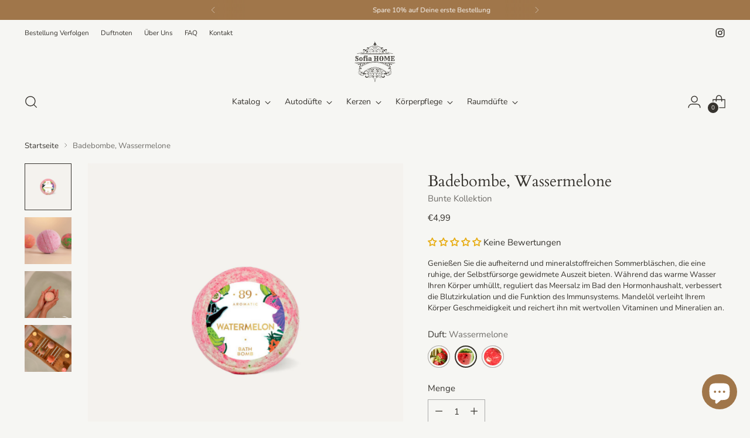

--- FILE ---
content_type: text/html; charset=utf-8
request_url: https://www.sofia-home.de/products/badebombe-wassermelone
body_size: 65741
content:
<!doctype html>

<!--
  ___                 ___           ___           ___
       /  /\                     /__/\         /  /\         /  /\
      /  /:/_                    \  \:\       /  /:/        /  /::\
     /  /:/ /\  ___     ___       \  \:\     /  /:/        /  /:/\:\
    /  /:/ /:/ /__/\   /  /\  ___  \  \:\   /  /:/  ___   /  /:/  \:\
   /__/:/ /:/  \  \:\ /  /:/ /__/\  \__\:\ /__/:/  /  /\ /__/:/ \__\:\
   \  \:\/:/    \  \:\  /:/  \  \:\ /  /:/ \  \:\ /  /:/ \  \:\ /  /:/
    \  \::/      \  \:\/:/    \  \:\  /:/   \  \:\  /:/   \  \:\  /:/
     \  \:\       \  \::/      \  \:\/:/     \  \:\/:/     \  \:\/:/
      \  \:\       \__\/        \  \::/       \  \::/       \  \::/
       \__\/                     \__\/         \__\/         \__\/

  --------------------------------------------------------------------
  #  Stiletto v2.2.2
  #  Documentation: https://fluorescent.co/help/stiletto/
  #  Purchase: https://themes.shopify.com/themes/stiletto/
  #  A product by Fluorescent: https://fluorescent.co/
  --------------------------------------------------------------------
-->

<html class="no-js" lang="de" style="--announcement-height: 1px;">
  <head>
    <meta charset="UTF-8">
    <meta http-equiv="X-UA-Compatible" content="IE=edge,chrome=1">
    <meta name="viewport" content="width=device-width,initial-scale=1">
    




  <meta name="description" content="Genießen Sie die aufheiternd und mineralstoffreichen Sommerbläschen, die eine ruhige, der Selbstfürsorge gewidmete Auszeit bieten. Während das warme Wasser Ihren Körper umhüllt, reguliert das Meersalz im Bad den Hormonhaushalt, verbessert die Blutzirkulation und die Funktion des Immunsystems. Mandelöl verleiht Ihrem Kö">



    <link rel="canonical" href="https://www.sofia-home.de/products/badebombe-wassermelone">
    <link rel="preconnect" href="https://cdn.shopify.com" crossorigin><link rel="shortcut icon" href="//www.sofia-home.de/cdn/shop/files/Favicon_2.svg?crop=center&height=32&v=1691674417&width=32" type="image/png"><title>Badebombe, Wassermelone
&ndash; Sofia HOME</title>

    





  
  
  
  
  




<meta property="og:url" content="https://www.sofia-home.de/products/badebombe-wassermelone">
<meta property="og:site_name" content="Sofia HOME">
<meta property="og:type" content="product">
<meta property="og:title" content="Badebombe, Wassermelone">
<meta property="og:description" content="Genießen Sie die aufheiternd und mineralstoffreichen Sommerbläschen, die eine ruhige, der Selbstfürsorge gewidmete Auszeit bieten. Während das warme Wasser Ihren Körper umhüllt, reguliert das Meersalz im Bad den Hormonhaushalt, verbessert die Blutzirkulation und die Funktion des Immunsystems. Mandelöl verleiht Ihrem Kö">
<meta property="og:image" content="http://www.sofia-home.de/cdn/shop/files/3.png?v=1691772991&width=1024">
<meta property="og:image:secure_url" content="https://www.sofia-home.de/cdn/shop/files/3.png?v=1691772991&width=1024">
<meta property="og:price:amount" content="4,99">
<meta property="og:price:currency" content="EUR">

<meta name="twitter:title" content="Badebombe, Wassermelone">
<meta name="twitter:description" content="Genießen Sie die aufheiternd und mineralstoffreichen Sommerbläschen, die eine ruhige, der Selbstfürsorge gewidmete Auszeit bieten. Während das warme Wasser Ihren Körper umhüllt, reguliert das Meersalz im Bad den Hormonhaushalt, verbessert die Blutzirkulation und die Funktion des Immunsystems. Mandelöl verleiht Ihrem Kö">
<meta name="twitter:card" content="summary_large_image">
<meta name="twitter:image" content="https://www.sofia-home.de/cdn/shop/files/3.png?v=1691772991&width=1024">
<meta name="twitter:image:width" content="480">
<meta name="twitter:image:height" content="480">


    <script>
  console.log('Stiletto v2.2.2 by Fluorescent');

  document.documentElement.className = document.documentElement.className.replace('no-js', '');
  if (window.matchMedia(`(prefers-reduced-motion: reduce)`) === true || window.matchMedia(`(prefers-reduced-motion: reduce)`).matches === true) {
    document.documentElement.classList.add('prefers-reduced-motion');
  } else {
    document.documentElement.classList.add('do-anim');
  }

  window.theme = {
    version: 'v2.2.2',
    themeName: 'Stiletto',
    moneyFormat: "€{{amount_with_comma_separator}}",
    strings: {
      name: "Sofia HOME",
      accessibility: {
        play_video: "Spielen",
        pause_video: "Pause",
        range_lower: "Unter",
        range_upper: "Obere"
      },
      product: {
        no_shipping_rates: "Versandkosten nicht verfügbar",
        country_placeholder: "Land\/Region",
        review: "Eine Rezension schreiben"
      },
      products: {
        product: {
          unavailable: "Nicht verfügbar",
          unitPrice: "Stückpreis",
          unitPriceSeparator: "per",
          sku: "SKU"
        }
      },
      cart: {
        editCartNote: "Auftragsnotizen bearbeiten",
        addCartNote: "Fügen Sie eine Notiz zu Ihrer Bestellung hinzu",
        quantityError: "Sie haben die maximale Anzahl dieses Produktes in Ihrem Warenkorb"
      },
      pagination: {
        viewing: "Sie sehen gerade {{ of }} von {{ total }}",
        products: "produkte",
        results: "Ergebnisse"
      }
    },
    routes: {
      root: "/",
      cart: {
        base: "/cart",
        add: "/cart/add",
        change: "/cart/change",
        update: "/cart/update",
        clear: "/cart/clear",
        // Manual routes until Shopify adds support
        shipping: "/cart/shipping_rates",
      },
      // Manual routes until Shopify adds support
      products: "/products",
      productRecommendations: "/recommendations/products",
      predictive_search_url: '/search/suggest',
    },
    icons: {
      chevron: "\u003cspan class=\"icon icon-new icon-chevron \"\u003e\n  \u003csvg viewBox=\"0 0 24 24\" fill=\"none\" xmlns=\"http:\/\/www.w3.org\/2000\/svg\"\u003e\u003cpath d=\"M1.875 7.438 12 17.563 22.125 7.438\" stroke=\"currentColor\" stroke-width=\"2\"\/\u003e\u003c\/svg\u003e\n\u003c\/span\u003e\n\n",
      close: "\u003cspan class=\"icon icon-new icon-close \"\u003e\n  \u003csvg viewBox=\"0 0 24 24\" fill=\"none\" xmlns=\"http:\/\/www.w3.org\/2000\/svg\"\u003e\u003cpath d=\"M2.66 1.34 2 .68.68 2l.66.66 1.32-1.32zm18.68 21.32.66.66L23.32 22l-.66-.66-1.32 1.32zm1.32-20 .66-.66L22 .68l-.66.66 1.32 1.32zM1.34 21.34.68 22 2 23.32l.66-.66-1.32-1.32zm0-18.68 10 10 1.32-1.32-10-10-1.32 1.32zm11.32 10 10-10-1.32-1.32-10 10 1.32 1.32zm-1.32-1.32-10 10 1.32 1.32 10-10-1.32-1.32zm0 1.32 10 10 1.32-1.32-10-10-1.32 1.32z\" fill=\"currentColor\"\/\u003e\u003c\/svg\u003e\n\u003c\/span\u003e\n\n",
      zoom: "\u003cspan class=\"icon icon-new icon-zoom \"\u003e\n  \u003csvg viewBox=\"0 0 24 24\" fill=\"none\" xmlns=\"http:\/\/www.w3.org\/2000\/svg\"\u003e\u003cpath d=\"M10.3,19.71c5.21,0,9.44-4.23,9.44-9.44S15.51,.83,10.3,.83,.86,5.05,.86,10.27s4.23,9.44,9.44,9.44Z\" fill=\"none\" stroke=\"currentColor\" stroke-linecap=\"round\" stroke-miterlimit=\"10\" stroke-width=\"1.63\"\/\u003e\n          \u003cpath d=\"M5.05,10.27H15.54\" fill=\"none\" stroke=\"currentColor\" stroke-miterlimit=\"10\" stroke-width=\"1.63\"\/\u003e\n          \u003cpath class=\"cross-up\" d=\"M10.3,5.02V15.51\" fill=\"none\" stroke=\"currentColor\" stroke-miterlimit=\"10\" stroke-width=\"1.63\"\/\u003e\n          \u003cpath d=\"M16.92,16.9l6.49,6.49\" fill=\"none\" stroke=\"currentColor\" stroke-miterlimit=\"10\" stroke-width=\"1.63\"\/\u003e\u003c\/svg\u003e\n\u003c\/span\u003e\n\n"
    },
    coreData: {
      n: "Stiletto",
      v: "v2.2.2",
    }
  }

  
    window.theme.allCountryOptionTags = "\u003coption value=\"Germany\" data-provinces=\"[]\"\u003eDeutschland\u003c\/option\u003e\n\u003coption value=\"---\" data-provinces=\"[]\"\u003e---\u003c\/option\u003e\n\u003coption value=\"Egypt\" data-provinces=\"[[\u0026quot;6th of October\u0026quot;,\u0026quot;6. Oktober\u0026quot;],[\u0026quot;Al Sharqia\u0026quot;,\u0026quot;asch-Scharqiyya\u0026quot;],[\u0026quot;Alexandria\u0026quot;,\u0026quot;al-Iskandariyya\u0026quot;],[\u0026quot;Aswan\u0026quot;,\u0026quot;Aswan\u0026quot;],[\u0026quot;Asyut\u0026quot;,\u0026quot;Asyut\u0026quot;],[\u0026quot;Beheira\u0026quot;,\u0026quot;al-Buhaira\u0026quot;],[\u0026quot;Beni Suef\u0026quot;,\u0026quot;Bani Suwaif\u0026quot;],[\u0026quot;Cairo\u0026quot;,\u0026quot;al-Qahira\u0026quot;],[\u0026quot;Dakahlia\u0026quot;,\u0026quot;ad-Daqahliyya\u0026quot;],[\u0026quot;Damietta\u0026quot;,\u0026quot;Dumyat\u0026quot;],[\u0026quot;Faiyum\u0026quot;,\u0026quot;al-Fayyum\u0026quot;],[\u0026quot;Gharbia\u0026quot;,\u0026quot;al-Gharbiyya\u0026quot;],[\u0026quot;Giza\u0026quot;,\u0026quot;al-Dschiza\u0026quot;],[\u0026quot;Helwan\u0026quot;,\u0026quot;Helwan\u0026quot;],[\u0026quot;Ismailia\u0026quot;,\u0026quot;Ismailia\u0026quot;],[\u0026quot;Kafr el-Sheikh\u0026quot;,\u0026quot;Kafr asch-Schaich\u0026quot;],[\u0026quot;Luxor\u0026quot;,\u0026quot;al-Uqsur\u0026quot;],[\u0026quot;Matrouh\u0026quot;,\u0026quot;Matruh\u0026quot;],[\u0026quot;Minya\u0026quot;,\u0026quot;al-Minya\u0026quot;],[\u0026quot;Monufia\u0026quot;,\u0026quot;al-Minufiyya\u0026quot;],[\u0026quot;New Valley\u0026quot;,\u0026quot;al-Wadi al-dschadid\u0026quot;],[\u0026quot;North Sinai\u0026quot;,\u0026quot;Schimal Sina\u0026quot;],[\u0026quot;Port Said\u0026quot;,\u0026quot;Port Said\u0026quot;],[\u0026quot;Qalyubia\u0026quot;,\u0026quot;al-Qalyubiyya\u0026quot;],[\u0026quot;Qena\u0026quot;,\u0026quot;Qina\u0026quot;],[\u0026quot;Red Sea\u0026quot;,\u0026quot;al-Bahr al-ahmar\u0026quot;],[\u0026quot;Sohag\u0026quot;,\u0026quot;Sauhadsch\u0026quot;],[\u0026quot;South Sinai\u0026quot;,\u0026quot;Dschanub Sina\u0026quot;],[\u0026quot;Suez\u0026quot;,\u0026quot;as-Suwais\u0026quot;]]\"\u003eÄgypten\u003c\/option\u003e\n\u003coption value=\"Equatorial Guinea\" data-provinces=\"[]\"\u003eÄquatorialguinea\u003c\/option\u003e\n\u003coption value=\"Ethiopia\" data-provinces=\"[]\"\u003eÄthiopien\u003c\/option\u003e\n\u003coption value=\"Afghanistan\" data-provinces=\"[]\"\u003eAfghanistan\u003c\/option\u003e\n\u003coption value=\"Aland Islands\" data-provinces=\"[]\"\u003eÅlandinseln\u003c\/option\u003e\n\u003coption value=\"Albania\" data-provinces=\"[]\"\u003eAlbanien\u003c\/option\u003e\n\u003coption value=\"Algeria\" data-provinces=\"[]\"\u003eAlgerien\u003c\/option\u003e\n\u003coption value=\"United States Minor Outlying Islands\" data-provinces=\"[]\"\u003eAmerikanische Überseeinseln\u003c\/option\u003e\n\u003coption value=\"Andorra\" data-provinces=\"[]\"\u003eAndorra\u003c\/option\u003e\n\u003coption value=\"Angola\" data-provinces=\"[]\"\u003eAngola\u003c\/option\u003e\n\u003coption value=\"Anguilla\" data-provinces=\"[]\"\u003eAnguilla\u003c\/option\u003e\n\u003coption value=\"Antigua And Barbuda\" data-provinces=\"[]\"\u003eAntigua und Barbuda\u003c\/option\u003e\n\u003coption value=\"Argentina\" data-provinces=\"[[\u0026quot;Buenos Aires\u0026quot;,\u0026quot;Provinz Buenos Aires\u0026quot;],[\u0026quot;Catamarca\u0026quot;,\u0026quot;Provinz Catamarca\u0026quot;],[\u0026quot;Chaco\u0026quot;,\u0026quot;Provinz Chaco\u0026quot;],[\u0026quot;Chubut\u0026quot;,\u0026quot;Provinz Chubut\u0026quot;],[\u0026quot;Ciudad Autónoma de Buenos Aires\u0026quot;,\u0026quot;Autonome Stadt Buenos Aires\u0026quot;],[\u0026quot;Corrientes\u0026quot;,\u0026quot;Provinz Corrientes\u0026quot;],[\u0026quot;Córdoba\u0026quot;,\u0026quot;Córdoba\u0026quot;],[\u0026quot;Entre Ríos\u0026quot;,\u0026quot;Entre Ríos\u0026quot;],[\u0026quot;Formosa\u0026quot;,\u0026quot;Provinz Formosa\u0026quot;],[\u0026quot;Jujuy\u0026quot;,\u0026quot;Provinz Jujuy\u0026quot;],[\u0026quot;La Pampa\u0026quot;,\u0026quot;Provinz La Pampa\u0026quot;],[\u0026quot;La Rioja\u0026quot;,\u0026quot;Provinz La Rioja\u0026quot;],[\u0026quot;Mendoza\u0026quot;,\u0026quot;Provinz Mendoza\u0026quot;],[\u0026quot;Misiones\u0026quot;,\u0026quot;Misiones\u0026quot;],[\u0026quot;Neuquén\u0026quot;,\u0026quot;Provinz Neuquén\u0026quot;],[\u0026quot;Río Negro\u0026quot;,\u0026quot;Provinz Río Negro\u0026quot;],[\u0026quot;Salta\u0026quot;,\u0026quot;Provinz Salta\u0026quot;],[\u0026quot;San Juan\u0026quot;,\u0026quot;Provinz San Juan\u0026quot;],[\u0026quot;San Luis\u0026quot;,\u0026quot;Provinz San Luis\u0026quot;],[\u0026quot;Santa Cruz\u0026quot;,\u0026quot;Provinz Santa Cruz\u0026quot;],[\u0026quot;Santa Fe\u0026quot;,\u0026quot;Provinz Santa Fe\u0026quot;],[\u0026quot;Santiago Del Estero\u0026quot;,\u0026quot;Santiago del Estero (Provinz)\u0026quot;],[\u0026quot;Tierra Del Fuego\u0026quot;,\u0026quot;Provinz Tierra del Fuego\u0026quot;],[\u0026quot;Tucumán\u0026quot;,\u0026quot;Provinz Tucumán\u0026quot;]]\"\u003eArgentinien\u003c\/option\u003e\n\u003coption value=\"Armenia\" data-provinces=\"[]\"\u003eArmenien\u003c\/option\u003e\n\u003coption value=\"Aruba\" data-provinces=\"[]\"\u003eAruba\u003c\/option\u003e\n\u003coption value=\"Ascension Island\" data-provinces=\"[]\"\u003eAscension\u003c\/option\u003e\n\u003coption value=\"Azerbaijan\" data-provinces=\"[]\"\u003eAserbaidschan\u003c\/option\u003e\n\u003coption value=\"Australia\" data-provinces=\"[[\u0026quot;Australian Capital Territory\u0026quot;,\u0026quot;Australian Capital Territory\u0026quot;],[\u0026quot;New South Wales\u0026quot;,\u0026quot;New South Wales\u0026quot;],[\u0026quot;Northern Territory\u0026quot;,\u0026quot;Northern Territory\u0026quot;],[\u0026quot;Queensland\u0026quot;,\u0026quot;Queensland\u0026quot;],[\u0026quot;South Australia\u0026quot;,\u0026quot;South Australia\u0026quot;],[\u0026quot;Tasmania\u0026quot;,\u0026quot;Tasmanien\u0026quot;],[\u0026quot;Victoria\u0026quot;,\u0026quot;Victoria\u0026quot;],[\u0026quot;Western Australia\u0026quot;,\u0026quot;Western Australia\u0026quot;]]\"\u003eAustralien\u003c\/option\u003e\n\u003coption value=\"Bahamas\" data-provinces=\"[]\"\u003eBahamas\u003c\/option\u003e\n\u003coption value=\"Bahrain\" data-provinces=\"[]\"\u003eBahrain\u003c\/option\u003e\n\u003coption value=\"Bangladesh\" data-provinces=\"[]\"\u003eBangladesch\u003c\/option\u003e\n\u003coption value=\"Barbados\" data-provinces=\"[]\"\u003eBarbados\u003c\/option\u003e\n\u003coption value=\"Belarus\" data-provinces=\"[]\"\u003eBelarus\u003c\/option\u003e\n\u003coption value=\"Belgium\" data-provinces=\"[]\"\u003eBelgien\u003c\/option\u003e\n\u003coption value=\"Belize\" data-provinces=\"[]\"\u003eBelize\u003c\/option\u003e\n\u003coption value=\"Benin\" data-provinces=\"[]\"\u003eBenin\u003c\/option\u003e\n\u003coption value=\"Bermuda\" data-provinces=\"[]\"\u003eBermuda\u003c\/option\u003e\n\u003coption value=\"Bhutan\" data-provinces=\"[]\"\u003eBhutan\u003c\/option\u003e\n\u003coption value=\"Bolivia\" data-provinces=\"[]\"\u003eBolivien\u003c\/option\u003e\n\u003coption value=\"Bosnia And Herzegovina\" data-provinces=\"[]\"\u003eBosnien und Herzegowina\u003c\/option\u003e\n\u003coption value=\"Botswana\" data-provinces=\"[]\"\u003eBotsuana\u003c\/option\u003e\n\u003coption value=\"Brazil\" data-provinces=\"[[\u0026quot;Acre\u0026quot;,\u0026quot;Acre\u0026quot;],[\u0026quot;Alagoas\u0026quot;,\u0026quot;Alagoas\u0026quot;],[\u0026quot;Amapá\u0026quot;,\u0026quot;Amapá\u0026quot;],[\u0026quot;Amazonas\u0026quot;,\u0026quot;Amazonas\u0026quot;],[\u0026quot;Bahia\u0026quot;,\u0026quot;Bahia\u0026quot;],[\u0026quot;Ceará\u0026quot;,\u0026quot;Ceará\u0026quot;],[\u0026quot;Distrito Federal\u0026quot;,\u0026quot;Bundesdistrikt von Brasilien\u0026quot;],[\u0026quot;Espírito Santo\u0026quot;,\u0026quot;Espírito Santo\u0026quot;],[\u0026quot;Goiás\u0026quot;,\u0026quot;Goiás\u0026quot;],[\u0026quot;Maranhão\u0026quot;,\u0026quot;Maranhão\u0026quot;],[\u0026quot;Mato Grosso\u0026quot;,\u0026quot;Mato Grosso\u0026quot;],[\u0026quot;Mato Grosso do Sul\u0026quot;,\u0026quot;Mato Grosso do Sul\u0026quot;],[\u0026quot;Minas Gerais\u0026quot;,\u0026quot;Minas Gerais\u0026quot;],[\u0026quot;Paraná\u0026quot;,\u0026quot;Paraná\u0026quot;],[\u0026quot;Paraíba\u0026quot;,\u0026quot;Paraíba\u0026quot;],[\u0026quot;Pará\u0026quot;,\u0026quot;Pará\u0026quot;],[\u0026quot;Pernambuco\u0026quot;,\u0026quot;Pernambuco\u0026quot;],[\u0026quot;Piauí\u0026quot;,\u0026quot;Piauí\u0026quot;],[\u0026quot;Rio Grande do Norte\u0026quot;,\u0026quot;Rio Grande do Norte\u0026quot;],[\u0026quot;Rio Grande do Sul\u0026quot;,\u0026quot;Rio Grande do Sul\u0026quot;],[\u0026quot;Rio de Janeiro\u0026quot;,\u0026quot;Rio de Janeiro\u0026quot;],[\u0026quot;Rondônia\u0026quot;,\u0026quot;Rondônia\u0026quot;],[\u0026quot;Roraima\u0026quot;,\u0026quot;Roraima\u0026quot;],[\u0026quot;Santa Catarina\u0026quot;,\u0026quot;Santa Catarina\u0026quot;],[\u0026quot;Sergipe\u0026quot;,\u0026quot;Sergipe\u0026quot;],[\u0026quot;São Paulo\u0026quot;,\u0026quot;São Paulo\u0026quot;],[\u0026quot;Tocantins\u0026quot;,\u0026quot;Tocantins\u0026quot;]]\"\u003eBrasilien\u003c\/option\u003e\n\u003coption value=\"Virgin Islands, British\" data-provinces=\"[]\"\u003eBritische Jungferninseln\u003c\/option\u003e\n\u003coption value=\"British Indian Ocean Territory\" data-provinces=\"[]\"\u003eBritisches Territorium im Indischen Ozean\u003c\/option\u003e\n\u003coption value=\"Brunei\" data-provinces=\"[]\"\u003eBrunei Darussalam\u003c\/option\u003e\n\u003coption value=\"Bulgaria\" data-provinces=\"[]\"\u003eBulgarien\u003c\/option\u003e\n\u003coption value=\"Burkina Faso\" data-provinces=\"[]\"\u003eBurkina Faso\u003c\/option\u003e\n\u003coption value=\"Burundi\" data-provinces=\"[]\"\u003eBurundi\u003c\/option\u003e\n\u003coption value=\"Cape Verde\" data-provinces=\"[]\"\u003eCabo Verde\u003c\/option\u003e\n\u003coption value=\"Chile\" data-provinces=\"[[\u0026quot;Antofagasta\u0026quot;,\u0026quot;Región de Antofagasta\u0026quot;],[\u0026quot;Araucanía\u0026quot;,\u0026quot;Región de la Araucanía\u0026quot;],[\u0026quot;Arica and Parinacota\u0026quot;,\u0026quot;Región de Arica y Parinacota\u0026quot;],[\u0026quot;Atacama\u0026quot;,\u0026quot;Región de Atacama\u0026quot;],[\u0026quot;Aysén\u0026quot;,\u0026quot;Región de Aysén\u0026quot;],[\u0026quot;Biobío\u0026quot;,\u0026quot;Región del Bío-Bío\u0026quot;],[\u0026quot;Coquimbo\u0026quot;,\u0026quot;Región de Coquimbo\u0026quot;],[\u0026quot;Los Lagos\u0026quot;,\u0026quot;Región de los Lagos\u0026quot;],[\u0026quot;Los Ríos\u0026quot;,\u0026quot;Región de Los Ríos\u0026quot;],[\u0026quot;Magallanes\u0026quot;,\u0026quot;Región de Magallanes y de la Antártica Chilena\u0026quot;],[\u0026quot;Maule\u0026quot;,\u0026quot;Región del Maule\u0026quot;],[\u0026quot;O\u0026#39;Higgins\u0026quot;,\u0026quot;Región del Libertador General Bernardo O’Higgins\u0026quot;],[\u0026quot;Santiago\u0026quot;,\u0026quot;Región Metropolitana de Santiago\u0026quot;],[\u0026quot;Tarapacá\u0026quot;,\u0026quot;Región de Tarapacá\u0026quot;],[\u0026quot;Valparaíso\u0026quot;,\u0026quot;Región de Valparaíso\u0026quot;],[\u0026quot;Ñuble\u0026quot;,\u0026quot;Región de Ñuble\u0026quot;]]\"\u003eChile\u003c\/option\u003e\n\u003coption value=\"China\" data-provinces=\"[[\u0026quot;Anhui\u0026quot;,\u0026quot;Anhui\u0026quot;],[\u0026quot;Beijing\u0026quot;,\u0026quot;Peking\u0026quot;],[\u0026quot;Chongqing\u0026quot;,\u0026quot;Chongqing\u0026quot;],[\u0026quot;Fujian\u0026quot;,\u0026quot;Fujian\u0026quot;],[\u0026quot;Gansu\u0026quot;,\u0026quot;Gansu\u0026quot;],[\u0026quot;Guangdong\u0026quot;,\u0026quot;Guangdong\u0026quot;],[\u0026quot;Guangxi\u0026quot;,\u0026quot;Guangxi\u0026quot;],[\u0026quot;Guizhou\u0026quot;,\u0026quot;Guizhou\u0026quot;],[\u0026quot;Hainan\u0026quot;,\u0026quot;Hainan\u0026quot;],[\u0026quot;Hebei\u0026quot;,\u0026quot;Hebei\u0026quot;],[\u0026quot;Heilongjiang\u0026quot;,\u0026quot;Heilongjiang\u0026quot;],[\u0026quot;Henan\u0026quot;,\u0026quot;Henan\u0026quot;],[\u0026quot;Hubei\u0026quot;,\u0026quot;Hubei\u0026quot;],[\u0026quot;Hunan\u0026quot;,\u0026quot;Hunan\u0026quot;],[\u0026quot;Inner Mongolia\u0026quot;,\u0026quot;Innere Mongolei\u0026quot;],[\u0026quot;Jiangsu\u0026quot;,\u0026quot;Jiangsu\u0026quot;],[\u0026quot;Jiangxi\u0026quot;,\u0026quot;Jiangxi\u0026quot;],[\u0026quot;Jilin\u0026quot;,\u0026quot;Jilin\u0026quot;],[\u0026quot;Liaoning\u0026quot;,\u0026quot;Liaoning\u0026quot;],[\u0026quot;Ningxia\u0026quot;,\u0026quot;Ningxia\u0026quot;],[\u0026quot;Qinghai\u0026quot;,\u0026quot;Qinghai\u0026quot;],[\u0026quot;Shaanxi\u0026quot;,\u0026quot;Shaanxi\u0026quot;],[\u0026quot;Shandong\u0026quot;,\u0026quot;Shandong\u0026quot;],[\u0026quot;Shanghai\u0026quot;,\u0026quot;Shanghai\u0026quot;],[\u0026quot;Shanxi\u0026quot;,\u0026quot;Shanxi\u0026quot;],[\u0026quot;Sichuan\u0026quot;,\u0026quot;Sichuan\u0026quot;],[\u0026quot;Tianjin\u0026quot;,\u0026quot;Tianjin\u0026quot;],[\u0026quot;Xinjiang\u0026quot;,\u0026quot;Xinjiang\u0026quot;],[\u0026quot;Xizang\u0026quot;,\u0026quot;Autonomes Gebiet Tibet\u0026quot;],[\u0026quot;Yunnan\u0026quot;,\u0026quot;Yunnan\u0026quot;],[\u0026quot;Zhejiang\u0026quot;,\u0026quot;Zhejiang\u0026quot;]]\"\u003eChina\u003c\/option\u003e\n\u003coption value=\"Cook Islands\" data-provinces=\"[]\"\u003eCookinseln\u003c\/option\u003e\n\u003coption value=\"Costa Rica\" data-provinces=\"[[\u0026quot;Alajuela\u0026quot;,\u0026quot;Provinz Alajuela\u0026quot;],[\u0026quot;Cartago\u0026quot;,\u0026quot;Provinz Cartago\u0026quot;],[\u0026quot;Guanacaste\u0026quot;,\u0026quot;Provinz Guanacaste\u0026quot;],[\u0026quot;Heredia\u0026quot;,\u0026quot;Provinz Heredia\u0026quot;],[\u0026quot;Limón\u0026quot;,\u0026quot;Provinz Limón\u0026quot;],[\u0026quot;Puntarenas\u0026quot;,\u0026quot;Provinz Puntarenas\u0026quot;],[\u0026quot;San José\u0026quot;,\u0026quot;Provinz San José\u0026quot;]]\"\u003eCosta Rica\u003c\/option\u003e\n\u003coption value=\"Curaçao\" data-provinces=\"[]\"\u003eCuraçao\u003c\/option\u003e\n\u003coption value=\"Côte d'Ivoire\" data-provinces=\"[]\"\u003eCôte d’Ivoire\u003c\/option\u003e\n\u003coption value=\"Denmark\" data-provinces=\"[]\"\u003eDänemark\u003c\/option\u003e\n\u003coption value=\"Germany\" data-provinces=\"[]\"\u003eDeutschland\u003c\/option\u003e\n\u003coption value=\"Dominica\" data-provinces=\"[]\"\u003eDominica\u003c\/option\u003e\n\u003coption value=\"Dominican Republic\" data-provinces=\"[]\"\u003eDominikanische Republik\u003c\/option\u003e\n\u003coption value=\"Djibouti\" data-provinces=\"[]\"\u003eDschibuti\u003c\/option\u003e\n\u003coption value=\"Ecuador\" data-provinces=\"[]\"\u003eEcuador\u003c\/option\u003e\n\u003coption value=\"El Salvador\" data-provinces=\"[[\u0026quot;Ahuachapán\u0026quot;,\u0026quot;Ahuachapán\u0026quot;],[\u0026quot;Cabañas\u0026quot;,\u0026quot;Cabañas\u0026quot;],[\u0026quot;Chalatenango\u0026quot;,\u0026quot;Chalatenango\u0026quot;],[\u0026quot;Cuscatlán\u0026quot;,\u0026quot;Cuscatlán\u0026quot;],[\u0026quot;La Libertad\u0026quot;,\u0026quot;La Libertad\u0026quot;],[\u0026quot;La Paz\u0026quot;,\u0026quot;La Paz\u0026quot;],[\u0026quot;La Unión\u0026quot;,\u0026quot;La Unión\u0026quot;],[\u0026quot;Morazán\u0026quot;,\u0026quot;Morazán\u0026quot;],[\u0026quot;San Miguel\u0026quot;,\u0026quot;San Miguel\u0026quot;],[\u0026quot;San Salvador\u0026quot;,\u0026quot;San Salvador\u0026quot;],[\u0026quot;San Vicente\u0026quot;,\u0026quot;San Vicente\u0026quot;],[\u0026quot;Santa Ana\u0026quot;,\u0026quot;Santa Ana\u0026quot;],[\u0026quot;Sonsonate\u0026quot;,\u0026quot;Sonsonate\u0026quot;],[\u0026quot;Usulután\u0026quot;,\u0026quot;Usulután\u0026quot;]]\"\u003eEl Salvador\u003c\/option\u003e\n\u003coption value=\"Eritrea\" data-provinces=\"[]\"\u003eEritrea\u003c\/option\u003e\n\u003coption value=\"Estonia\" data-provinces=\"[]\"\u003eEstland\u003c\/option\u003e\n\u003coption value=\"Eswatini\" data-provinces=\"[]\"\u003eEswatini\u003c\/option\u003e\n\u003coption value=\"Faroe Islands\" data-provinces=\"[]\"\u003eFäröer\u003c\/option\u003e\n\u003coption value=\"Falkland Islands (Malvinas)\" data-provinces=\"[]\"\u003eFalklandinseln\u003c\/option\u003e\n\u003coption value=\"Fiji\" data-provinces=\"[]\"\u003eFidschi\u003c\/option\u003e\n\u003coption value=\"Finland\" data-provinces=\"[]\"\u003eFinnland\u003c\/option\u003e\n\u003coption value=\"France\" data-provinces=\"[]\"\u003eFrankreich\u003c\/option\u003e\n\u003coption value=\"French Guiana\" data-provinces=\"[]\"\u003eFranzösisch-Guayana\u003c\/option\u003e\n\u003coption value=\"French Polynesia\" data-provinces=\"[]\"\u003eFranzösisch-Polynesien\u003c\/option\u003e\n\u003coption value=\"French Southern Territories\" data-provinces=\"[]\"\u003eFranzösische Südgebiete\u003c\/option\u003e\n\u003coption value=\"Gabon\" data-provinces=\"[]\"\u003eGabun\u003c\/option\u003e\n\u003coption value=\"Gambia\" data-provinces=\"[]\"\u003eGambia\u003c\/option\u003e\n\u003coption value=\"Georgia\" data-provinces=\"[]\"\u003eGeorgien\u003c\/option\u003e\n\u003coption value=\"Ghana\" data-provinces=\"[]\"\u003eGhana\u003c\/option\u003e\n\u003coption value=\"Gibraltar\" data-provinces=\"[]\"\u003eGibraltar\u003c\/option\u003e\n\u003coption value=\"Grenada\" data-provinces=\"[]\"\u003eGrenada\u003c\/option\u003e\n\u003coption value=\"Greece\" data-provinces=\"[]\"\u003eGriechenland\u003c\/option\u003e\n\u003coption value=\"Greenland\" data-provinces=\"[]\"\u003eGrönland\u003c\/option\u003e\n\u003coption value=\"Guadeloupe\" data-provinces=\"[]\"\u003eGuadeloupe\u003c\/option\u003e\n\u003coption value=\"Guatemala\" data-provinces=\"[[\u0026quot;Alta Verapaz\u0026quot;,\u0026quot;Departamento Alta Verapaz\u0026quot;],[\u0026quot;Baja Verapaz\u0026quot;,\u0026quot;Departamento Baja Verapaz\u0026quot;],[\u0026quot;Chimaltenango\u0026quot;,\u0026quot;Departamento Chimaltenango\u0026quot;],[\u0026quot;Chiquimula\u0026quot;,\u0026quot;Departamento Chiquimula\u0026quot;],[\u0026quot;El Progreso\u0026quot;,\u0026quot;Departamento El Progreso\u0026quot;],[\u0026quot;Escuintla\u0026quot;,\u0026quot;Departamento Escuintla\u0026quot;],[\u0026quot;Guatemala\u0026quot;,\u0026quot;Departamento Guatemala\u0026quot;],[\u0026quot;Huehuetenango\u0026quot;,\u0026quot;Departamento Huehuetenango\u0026quot;],[\u0026quot;Izabal\u0026quot;,\u0026quot;Departamento Izabal\u0026quot;],[\u0026quot;Jalapa\u0026quot;,\u0026quot;Departamento Jalapa\u0026quot;],[\u0026quot;Jutiapa\u0026quot;,\u0026quot;Departamento Jutiapa\u0026quot;],[\u0026quot;Petén\u0026quot;,\u0026quot;Departamento Petén\u0026quot;],[\u0026quot;Quetzaltenango\u0026quot;,\u0026quot;Departamento Quetzaltenango\u0026quot;],[\u0026quot;Quiché\u0026quot;,\u0026quot;Departamento Quiché\u0026quot;],[\u0026quot;Retalhuleu\u0026quot;,\u0026quot;Departamento Retalhuleu\u0026quot;],[\u0026quot;Sacatepéquez\u0026quot;,\u0026quot;Sacatepéquez\u0026quot;],[\u0026quot;San Marcos\u0026quot;,\u0026quot;Departamento San Marcos\u0026quot;],[\u0026quot;Santa Rosa\u0026quot;,\u0026quot;Departamento Santa Rosa\u0026quot;],[\u0026quot;Sololá\u0026quot;,\u0026quot;Departamento Sololá\u0026quot;],[\u0026quot;Suchitepéquez\u0026quot;,\u0026quot;Departamento Suchitepéquez\u0026quot;],[\u0026quot;Totonicapán\u0026quot;,\u0026quot;Departamento Totonicapán\u0026quot;],[\u0026quot;Zacapa\u0026quot;,\u0026quot;Departamento Zacapa\u0026quot;]]\"\u003eGuatemala\u003c\/option\u003e\n\u003coption value=\"Guernsey\" data-provinces=\"[]\"\u003eGuernsey\u003c\/option\u003e\n\u003coption value=\"Guinea\" data-provinces=\"[]\"\u003eGuinea\u003c\/option\u003e\n\u003coption value=\"Guinea Bissau\" data-provinces=\"[]\"\u003eGuinea-Bissau\u003c\/option\u003e\n\u003coption value=\"Guyana\" data-provinces=\"[]\"\u003eGuyana\u003c\/option\u003e\n\u003coption value=\"Haiti\" data-provinces=\"[]\"\u003eHaiti\u003c\/option\u003e\n\u003coption value=\"Honduras\" data-provinces=\"[]\"\u003eHonduras\u003c\/option\u003e\n\u003coption value=\"India\" data-provinces=\"[[\u0026quot;Andaman and Nicobar Islands\u0026quot;,\u0026quot;Andamanen und Nikobaren\u0026quot;],[\u0026quot;Andhra Pradesh\u0026quot;,\u0026quot;Andhra Pradesh\u0026quot;],[\u0026quot;Arunachal Pradesh\u0026quot;,\u0026quot;Arunachal Pradesh\u0026quot;],[\u0026quot;Assam\u0026quot;,\u0026quot;Assam\u0026quot;],[\u0026quot;Bihar\u0026quot;,\u0026quot;Bihar\u0026quot;],[\u0026quot;Chandigarh\u0026quot;,\u0026quot;Chandigarh\u0026quot;],[\u0026quot;Chhattisgarh\u0026quot;,\u0026quot;Chhattisgarh\u0026quot;],[\u0026quot;Dadra and Nagar Haveli\u0026quot;,\u0026quot;Dadra und Nagar Haveli\u0026quot;],[\u0026quot;Daman and Diu\u0026quot;,\u0026quot;Daman und Diu\u0026quot;],[\u0026quot;Delhi\u0026quot;,\u0026quot;Delhi\u0026quot;],[\u0026quot;Goa\u0026quot;,\u0026quot;Goa\u0026quot;],[\u0026quot;Gujarat\u0026quot;,\u0026quot;Gujarat\u0026quot;],[\u0026quot;Haryana\u0026quot;,\u0026quot;Haryana\u0026quot;],[\u0026quot;Himachal Pradesh\u0026quot;,\u0026quot;Himachal Pradesh\u0026quot;],[\u0026quot;Jammu and Kashmir\u0026quot;,\u0026quot;Jammu und Kashmir\u0026quot;],[\u0026quot;Jharkhand\u0026quot;,\u0026quot;Jharkhand\u0026quot;],[\u0026quot;Karnataka\u0026quot;,\u0026quot;Karnataka\u0026quot;],[\u0026quot;Kerala\u0026quot;,\u0026quot;Kerala\u0026quot;],[\u0026quot;Ladakh\u0026quot;,\u0026quot;Ladakh\u0026quot;],[\u0026quot;Lakshadweep\u0026quot;,\u0026quot;Lakshadweep\u0026quot;],[\u0026quot;Madhya Pradesh\u0026quot;,\u0026quot;Madhya Pradesh\u0026quot;],[\u0026quot;Maharashtra\u0026quot;,\u0026quot;Maharashtra\u0026quot;],[\u0026quot;Manipur\u0026quot;,\u0026quot;Manipur\u0026quot;],[\u0026quot;Meghalaya\u0026quot;,\u0026quot;Meghalaya\u0026quot;],[\u0026quot;Mizoram\u0026quot;,\u0026quot;Mizoram\u0026quot;],[\u0026quot;Nagaland\u0026quot;,\u0026quot;Nagaland\u0026quot;],[\u0026quot;Odisha\u0026quot;,\u0026quot;Odisha\u0026quot;],[\u0026quot;Puducherry\u0026quot;,\u0026quot;Puducherry\u0026quot;],[\u0026quot;Punjab\u0026quot;,\u0026quot;Punjab\u0026quot;],[\u0026quot;Rajasthan\u0026quot;,\u0026quot;Rajasthan\u0026quot;],[\u0026quot;Sikkim\u0026quot;,\u0026quot;Sikkim\u0026quot;],[\u0026quot;Tamil Nadu\u0026quot;,\u0026quot;Tamil Nadu\u0026quot;],[\u0026quot;Telangana\u0026quot;,\u0026quot;Telangana\u0026quot;],[\u0026quot;Tripura\u0026quot;,\u0026quot;Tripura\u0026quot;],[\u0026quot;Uttar Pradesh\u0026quot;,\u0026quot;Uttar Pradesh\u0026quot;],[\u0026quot;Uttarakhand\u0026quot;,\u0026quot;Uttarakhand\u0026quot;],[\u0026quot;West Bengal\u0026quot;,\u0026quot;Westbengalen\u0026quot;]]\"\u003eIndien\u003c\/option\u003e\n\u003coption value=\"Indonesia\" data-provinces=\"[[\u0026quot;Aceh\u0026quot;,\u0026quot;Aceh\u0026quot;],[\u0026quot;Bali\u0026quot;,\u0026quot;Provinz Bali\u0026quot;],[\u0026quot;Bangka Belitung\u0026quot;,\u0026quot;Bangka-Belitung\u0026quot;],[\u0026quot;Banten\u0026quot;,\u0026quot;Banten\u0026quot;],[\u0026quot;Bengkulu\u0026quot;,\u0026quot;Bengkulu\u0026quot;],[\u0026quot;Gorontalo\u0026quot;,\u0026quot;Gorontalo\u0026quot;],[\u0026quot;Jakarta\u0026quot;,\u0026quot;Jakarta\u0026quot;],[\u0026quot;Jambi\u0026quot;,\u0026quot;Jambi\u0026quot;],[\u0026quot;Jawa Barat\u0026quot;,\u0026quot;Jawa Barat\u0026quot;],[\u0026quot;Jawa Tengah\u0026quot;,\u0026quot;Jawa Tengah\u0026quot;],[\u0026quot;Jawa Timur\u0026quot;,\u0026quot;Jawa Timur\u0026quot;],[\u0026quot;Kalimantan Barat\u0026quot;,\u0026quot;Kalimantan Barat\u0026quot;],[\u0026quot;Kalimantan Selatan\u0026quot;,\u0026quot;Kalimantan Selatan\u0026quot;],[\u0026quot;Kalimantan Tengah\u0026quot;,\u0026quot;Kalimantan Tengah\u0026quot;],[\u0026quot;Kalimantan Timur\u0026quot;,\u0026quot;Kalimantan Timur\u0026quot;],[\u0026quot;Kalimantan Utara\u0026quot;,\u0026quot;Kalimantan Utara\u0026quot;],[\u0026quot;Kepulauan Riau\u0026quot;,\u0026quot;Kepulauan Riau\u0026quot;],[\u0026quot;Lampung\u0026quot;,\u0026quot;Lampung\u0026quot;],[\u0026quot;Maluku\u0026quot;,\u0026quot;Maluku\u0026quot;],[\u0026quot;Maluku Utara\u0026quot;,\u0026quot;Nordmolukken\u0026quot;],[\u0026quot;North Sumatra\u0026quot;,\u0026quot;Sumatera Utara\u0026quot;],[\u0026quot;Nusa Tenggara Barat\u0026quot;,\u0026quot;Nusa Tenggara Barat\u0026quot;],[\u0026quot;Nusa Tenggara Timur\u0026quot;,\u0026quot;Nusa Tenggara Timur\u0026quot;],[\u0026quot;Papua\u0026quot;,\u0026quot;Papua\u0026quot;],[\u0026quot;Papua Barat\u0026quot;,\u0026quot;Papua Barat\u0026quot;],[\u0026quot;Riau\u0026quot;,\u0026quot;Riau\u0026quot;],[\u0026quot;South Sumatra\u0026quot;,\u0026quot;Sumatera Selatan\u0026quot;],[\u0026quot;Sulawesi Barat\u0026quot;,\u0026quot;Westsulawesi\u0026quot;],[\u0026quot;Sulawesi Selatan\u0026quot;,\u0026quot;Sulawesi Selatan\u0026quot;],[\u0026quot;Sulawesi Tengah\u0026quot;,\u0026quot;Sulawesi Tengah\u0026quot;],[\u0026quot;Sulawesi Tenggara\u0026quot;,\u0026quot;Sulawesi Tenggara\u0026quot;],[\u0026quot;Sulawesi Utara\u0026quot;,\u0026quot;Sulawesi Utara\u0026quot;],[\u0026quot;West Sumatra\u0026quot;,\u0026quot;Sumatera Barat\u0026quot;],[\u0026quot;Yogyakarta\u0026quot;,\u0026quot;Yogyakarta\u0026quot;]]\"\u003eIndonesien\u003c\/option\u003e\n\u003coption value=\"Iraq\" data-provinces=\"[]\"\u003eIrak\u003c\/option\u003e\n\u003coption value=\"Ireland\" data-provinces=\"[[\u0026quot;Carlow\u0026quot;,\u0026quot;County Carlow\u0026quot;],[\u0026quot;Cavan\u0026quot;,\u0026quot;County Cavan\u0026quot;],[\u0026quot;Clare\u0026quot;,\u0026quot;County Clare\u0026quot;],[\u0026quot;Cork\u0026quot;,\u0026quot;County Cork\u0026quot;],[\u0026quot;Donegal\u0026quot;,\u0026quot;County Donegal\u0026quot;],[\u0026quot;Dublin\u0026quot;,\u0026quot;County Dublin\u0026quot;],[\u0026quot;Galway\u0026quot;,\u0026quot;County Galway\u0026quot;],[\u0026quot;Kerry\u0026quot;,\u0026quot;Kerry\u0026quot;],[\u0026quot;Kildare\u0026quot;,\u0026quot;County Kildare\u0026quot;],[\u0026quot;Kilkenny\u0026quot;,\u0026quot;County Kilkenny\u0026quot;],[\u0026quot;Laois\u0026quot;,\u0026quot;County Laois\u0026quot;],[\u0026quot;Leitrim\u0026quot;,\u0026quot;Leitrim\u0026quot;],[\u0026quot;Limerick\u0026quot;,\u0026quot;County Limerick\u0026quot;],[\u0026quot;Longford\u0026quot;,\u0026quot;County Longford\u0026quot;],[\u0026quot;Louth\u0026quot;,\u0026quot;County Louth\u0026quot;],[\u0026quot;Mayo\u0026quot;,\u0026quot;County Mayo\u0026quot;],[\u0026quot;Meath\u0026quot;,\u0026quot;County Meath\u0026quot;],[\u0026quot;Monaghan\u0026quot;,\u0026quot;Monaghan\u0026quot;],[\u0026quot;Offaly\u0026quot;,\u0026quot;County Offaly\u0026quot;],[\u0026quot;Roscommon\u0026quot;,\u0026quot;County Roscommon\u0026quot;],[\u0026quot;Sligo\u0026quot;,\u0026quot;County Sligo\u0026quot;],[\u0026quot;Tipperary\u0026quot;,\u0026quot;County Tipperary\u0026quot;],[\u0026quot;Waterford\u0026quot;,\u0026quot;County Waterford\u0026quot;],[\u0026quot;Westmeath\u0026quot;,\u0026quot;County Westmeath\u0026quot;],[\u0026quot;Wexford\u0026quot;,\u0026quot;County Wexford\u0026quot;],[\u0026quot;Wicklow\u0026quot;,\u0026quot;County Wicklow\u0026quot;]]\"\u003eIrland\u003c\/option\u003e\n\u003coption value=\"Iceland\" data-provinces=\"[]\"\u003eIsland\u003c\/option\u003e\n\u003coption value=\"Isle Of Man\" data-provinces=\"[]\"\u003eIsle of Man\u003c\/option\u003e\n\u003coption value=\"Israel\" data-provinces=\"[]\"\u003eIsrael\u003c\/option\u003e\n\u003coption value=\"Italy\" data-provinces=\"[[\u0026quot;Agrigento\u0026quot;,\u0026quot;Provinz Agrigent\u0026quot;],[\u0026quot;Alessandria\u0026quot;,\u0026quot;Provinz Alessandria\u0026quot;],[\u0026quot;Ancona\u0026quot;,\u0026quot;Provinz Ancona\u0026quot;],[\u0026quot;Aosta\u0026quot;,\u0026quot;Aostatal\u0026quot;],[\u0026quot;Arezzo\u0026quot;,\u0026quot;Provinz Arezzo\u0026quot;],[\u0026quot;Ascoli Piceno\u0026quot;,\u0026quot;Provinz Ascoli Piceno\u0026quot;],[\u0026quot;Asti\u0026quot;,\u0026quot;Provinz Asti\u0026quot;],[\u0026quot;Avellino\u0026quot;,\u0026quot;Provinz Avellino\u0026quot;],[\u0026quot;Bari\u0026quot;,\u0026quot;Provinz Bari\u0026quot;],[\u0026quot;Barletta-Andria-Trani\u0026quot;,\u0026quot;Provinz Barletta-Andria-Trani\u0026quot;],[\u0026quot;Belluno\u0026quot;,\u0026quot;Provinz Belluno\u0026quot;],[\u0026quot;Benevento\u0026quot;,\u0026quot;Provinz Benevento\u0026quot;],[\u0026quot;Bergamo\u0026quot;,\u0026quot;Provinz Bergamo\u0026quot;],[\u0026quot;Biella\u0026quot;,\u0026quot;Provinz Biella\u0026quot;],[\u0026quot;Bologna\u0026quot;,\u0026quot;Provinz Bologna\u0026quot;],[\u0026quot;Bolzano\u0026quot;,\u0026quot;Südtirol\u0026quot;],[\u0026quot;Brescia\u0026quot;,\u0026quot;Provinz Brescia\u0026quot;],[\u0026quot;Brindisi\u0026quot;,\u0026quot;Provinz Brindisi\u0026quot;],[\u0026quot;Cagliari\u0026quot;,\u0026quot;Provinz Cagliari\u0026quot;],[\u0026quot;Caltanissetta\u0026quot;,\u0026quot;Provinz Caltanissetta\u0026quot;],[\u0026quot;Campobasso\u0026quot;,\u0026quot;Provinz Campobasso\u0026quot;],[\u0026quot;Carbonia-Iglesias\u0026quot;,\u0026quot;Provinz Carbonia-Iglesias\u0026quot;],[\u0026quot;Caserta\u0026quot;,\u0026quot;Provinz Caserta\u0026quot;],[\u0026quot;Catania\u0026quot;,\u0026quot;Provinz Catania\u0026quot;],[\u0026quot;Catanzaro\u0026quot;,\u0026quot;Provinz Catanzaro\u0026quot;],[\u0026quot;Chieti\u0026quot;,\u0026quot;Provinz Chieti\u0026quot;],[\u0026quot;Como\u0026quot;,\u0026quot;Provinz Como\u0026quot;],[\u0026quot;Cosenza\u0026quot;,\u0026quot;Provinz Cosenza\u0026quot;],[\u0026quot;Cremona\u0026quot;,\u0026quot;Provinz Cremona\u0026quot;],[\u0026quot;Crotone\u0026quot;,\u0026quot;Provinz Crotone\u0026quot;],[\u0026quot;Cuneo\u0026quot;,\u0026quot;Provinz Cuneo\u0026quot;],[\u0026quot;Enna\u0026quot;,\u0026quot;Provinz Enna\u0026quot;],[\u0026quot;Fermo\u0026quot;,\u0026quot;Provinz Fermo\u0026quot;],[\u0026quot;Ferrara\u0026quot;,\u0026quot;Provinz Ferrara\u0026quot;],[\u0026quot;Firenze\u0026quot;,\u0026quot;Provinz Florenz\u0026quot;],[\u0026quot;Foggia\u0026quot;,\u0026quot;Provinz Foggia\u0026quot;],[\u0026quot;Forlì-Cesena\u0026quot;,\u0026quot;Provinz Forlì-Cesena\u0026quot;],[\u0026quot;Frosinone\u0026quot;,\u0026quot;Provinz Frosinone\u0026quot;],[\u0026quot;Genova\u0026quot;,\u0026quot;Metropolitanstadt Genua\u0026quot;],[\u0026quot;Gorizia\u0026quot;,\u0026quot;Provinz Görz\u0026quot;],[\u0026quot;Grosseto\u0026quot;,\u0026quot;Provinz Grosseto\u0026quot;],[\u0026quot;Imperia\u0026quot;,\u0026quot;Provinz Imperia\u0026quot;],[\u0026quot;Isernia\u0026quot;,\u0026quot;Provinz Isernia\u0026quot;],[\u0026quot;L\u0026#39;Aquila\u0026quot;,\u0026quot;Provinz L’Aquila\u0026quot;],[\u0026quot;La Spezia\u0026quot;,\u0026quot;Provinz La Spezia\u0026quot;],[\u0026quot;Latina\u0026quot;,\u0026quot;Provinz Latina\u0026quot;],[\u0026quot;Lecce\u0026quot;,\u0026quot;Provinz Lecce\u0026quot;],[\u0026quot;Lecco\u0026quot;,\u0026quot;Provinz Lecco\u0026quot;],[\u0026quot;Livorno\u0026quot;,\u0026quot;Provinz Livorno\u0026quot;],[\u0026quot;Lodi\u0026quot;,\u0026quot;Provinz Lodi\u0026quot;],[\u0026quot;Lucca\u0026quot;,\u0026quot;Provinz Lucca\u0026quot;],[\u0026quot;Macerata\u0026quot;,\u0026quot;Provinz Macerata\u0026quot;],[\u0026quot;Mantova\u0026quot;,\u0026quot;Provinz Mantua\u0026quot;],[\u0026quot;Massa-Carrara\u0026quot;,\u0026quot;Provinz Massa-Carrara\u0026quot;],[\u0026quot;Matera\u0026quot;,\u0026quot;Provinz Matera\u0026quot;],[\u0026quot;Medio Campidano\u0026quot;,\u0026quot;Provinz Medio Campidano\u0026quot;],[\u0026quot;Messina\u0026quot;,\u0026quot;Metropolitanstadt Messina\u0026quot;],[\u0026quot;Milano\u0026quot;,\u0026quot;Provinz Mailand\u0026quot;],[\u0026quot;Modena\u0026quot;,\u0026quot;Provinz Modena\u0026quot;],[\u0026quot;Monza e Brianza\u0026quot;,\u0026quot;Provinz Monza und Brianza\u0026quot;],[\u0026quot;Napoli\u0026quot;,\u0026quot;Metropolitanstadt Neapel\u0026quot;],[\u0026quot;Novara\u0026quot;,\u0026quot;Provinz Novara\u0026quot;],[\u0026quot;Nuoro\u0026quot;,\u0026quot;Provinz Nuoro\u0026quot;],[\u0026quot;Ogliastra\u0026quot;,\u0026quot;Provinz Ogliastra\u0026quot;],[\u0026quot;Olbia-Tempio\u0026quot;,\u0026quot;Provinz Olbia-Tempio\u0026quot;],[\u0026quot;Oristano\u0026quot;,\u0026quot;Provinz Oristano\u0026quot;],[\u0026quot;Padova\u0026quot;,\u0026quot;Provinz Padua\u0026quot;],[\u0026quot;Palermo\u0026quot;,\u0026quot;Provinz Palermo\u0026quot;],[\u0026quot;Parma\u0026quot;,\u0026quot;Provinz Parma\u0026quot;],[\u0026quot;Pavia\u0026quot;,\u0026quot;Provinz Pavia\u0026quot;],[\u0026quot;Perugia\u0026quot;,\u0026quot;Provinz Perugia\u0026quot;],[\u0026quot;Pesaro e Urbino\u0026quot;,\u0026quot;Provinz Pesaro und Urbino\u0026quot;],[\u0026quot;Pescara\u0026quot;,\u0026quot;Provinz Pescara\u0026quot;],[\u0026quot;Piacenza\u0026quot;,\u0026quot;Provinz Piacenza\u0026quot;],[\u0026quot;Pisa\u0026quot;,\u0026quot;Provinz Pisa\u0026quot;],[\u0026quot;Pistoia\u0026quot;,\u0026quot;Provinz Pistoia\u0026quot;],[\u0026quot;Pordenone\u0026quot;,\u0026quot;Provinz Pordenone\u0026quot;],[\u0026quot;Potenza\u0026quot;,\u0026quot;Provinz Potenza\u0026quot;],[\u0026quot;Prato\u0026quot;,\u0026quot;Provinz Prato\u0026quot;],[\u0026quot;Ragusa\u0026quot;,\u0026quot;Provinz Ragusa\u0026quot;],[\u0026quot;Ravenna\u0026quot;,\u0026quot;Provinz Ravenna\u0026quot;],[\u0026quot;Reggio Calabria\u0026quot;,\u0026quot;Provinz Reggio Calabria\u0026quot;],[\u0026quot;Reggio Emilia\u0026quot;,\u0026quot;Provinz Reggio Emilia\u0026quot;],[\u0026quot;Rieti\u0026quot;,\u0026quot;Provinz Rieti\u0026quot;],[\u0026quot;Rimini\u0026quot;,\u0026quot;Provinz Rimini\u0026quot;],[\u0026quot;Roma\u0026quot;,\u0026quot;Provinz Rom\u0026quot;],[\u0026quot;Rovigo\u0026quot;,\u0026quot;Provinz Rovigo\u0026quot;],[\u0026quot;Salerno\u0026quot;,\u0026quot;Provinz Salerno\u0026quot;],[\u0026quot;Sassari\u0026quot;,\u0026quot;Provinz Sassari\u0026quot;],[\u0026quot;Savona\u0026quot;,\u0026quot;Provinz Savona\u0026quot;],[\u0026quot;Siena\u0026quot;,\u0026quot;Provinz Siena\u0026quot;],[\u0026quot;Siracusa\u0026quot;,\u0026quot;Provinz Syrakus\u0026quot;],[\u0026quot;Sondrio\u0026quot;,\u0026quot;Provinz Sondrio\u0026quot;],[\u0026quot;Taranto\u0026quot;,\u0026quot;Provinz Tarent\u0026quot;],[\u0026quot;Teramo\u0026quot;,\u0026quot;Provinz Teramo\u0026quot;],[\u0026quot;Terni\u0026quot;,\u0026quot;Provinz Terni\u0026quot;],[\u0026quot;Torino\u0026quot;,\u0026quot;Provinz Turin\u0026quot;],[\u0026quot;Trapani\u0026quot;,\u0026quot;Provinz Trapani\u0026quot;],[\u0026quot;Trento\u0026quot;,\u0026quot;Trentino\u0026quot;],[\u0026quot;Treviso\u0026quot;,\u0026quot;Provinz Treviso\u0026quot;],[\u0026quot;Trieste\u0026quot;,\u0026quot;Provinz Triest\u0026quot;],[\u0026quot;Udine\u0026quot;,\u0026quot;Provinz Udine\u0026quot;],[\u0026quot;Varese\u0026quot;,\u0026quot;Provinz Varese\u0026quot;],[\u0026quot;Venezia\u0026quot;,\u0026quot;Provinz Venedig\u0026quot;],[\u0026quot;Verbano-Cusio-Ossola\u0026quot;,\u0026quot;Provinz Verbano-Cusio-Ossola\u0026quot;],[\u0026quot;Vercelli\u0026quot;,\u0026quot;Provinz Vercelli\u0026quot;],[\u0026quot;Verona\u0026quot;,\u0026quot;Provinz Verona\u0026quot;],[\u0026quot;Vibo Valentia\u0026quot;,\u0026quot;Provinz Vibo Valentia\u0026quot;],[\u0026quot;Vicenza\u0026quot;,\u0026quot;Provinz Vicenza\u0026quot;],[\u0026quot;Viterbo\u0026quot;,\u0026quot;Provinz Viterbo\u0026quot;]]\"\u003eItalien\u003c\/option\u003e\n\u003coption value=\"Jamaica\" data-provinces=\"[]\"\u003eJamaika\u003c\/option\u003e\n\u003coption value=\"Japan\" data-provinces=\"[[\u0026quot;Aichi\u0026quot;,\u0026quot;Präfektur Aichi\u0026quot;],[\u0026quot;Akita\u0026quot;,\u0026quot;Präfektur Akita\u0026quot;],[\u0026quot;Aomori\u0026quot;,\u0026quot;Präfektur Aomori\u0026quot;],[\u0026quot;Chiba\u0026quot;,\u0026quot;Präfektur Chiba\u0026quot;],[\u0026quot;Ehime\u0026quot;,\u0026quot;Präfektur Ehime\u0026quot;],[\u0026quot;Fukui\u0026quot;,\u0026quot;Präfektur Fukui\u0026quot;],[\u0026quot;Fukuoka\u0026quot;,\u0026quot;Präfektur Fukuoka\u0026quot;],[\u0026quot;Fukushima\u0026quot;,\u0026quot;Präfektur Fukushima\u0026quot;],[\u0026quot;Gifu\u0026quot;,\u0026quot;Präfektur Gifu\u0026quot;],[\u0026quot;Gunma\u0026quot;,\u0026quot;Präfektur Gunma\u0026quot;],[\u0026quot;Hiroshima\u0026quot;,\u0026quot;Präfektur Hiroshima\u0026quot;],[\u0026quot;Hokkaidō\u0026quot;,\u0026quot;Präfektur Hokkaido\u0026quot;],[\u0026quot;Hyōgo\u0026quot;,\u0026quot;Hyōgo\u0026quot;],[\u0026quot;Ibaraki\u0026quot;,\u0026quot;Präfektur Ibaraki\u0026quot;],[\u0026quot;Ishikawa\u0026quot;,\u0026quot;Präfektur Ishikawa\u0026quot;],[\u0026quot;Iwate\u0026quot;,\u0026quot;Präfektur Iwate\u0026quot;],[\u0026quot;Kagawa\u0026quot;,\u0026quot;Präfektur Kagawa\u0026quot;],[\u0026quot;Kagoshima\u0026quot;,\u0026quot;Präfektur Kagoshima\u0026quot;],[\u0026quot;Kanagawa\u0026quot;,\u0026quot;Präfektur Kanagawa\u0026quot;],[\u0026quot;Kumamoto\u0026quot;,\u0026quot;Präfektur Kumamoto\u0026quot;],[\u0026quot;Kyōto\u0026quot;,\u0026quot;Präfektur Kyōto\u0026quot;],[\u0026quot;Kōchi\u0026quot;,\u0026quot;Präfektur Kōchi\u0026quot;],[\u0026quot;Mie\u0026quot;,\u0026quot;Präfektur Mie\u0026quot;],[\u0026quot;Miyagi\u0026quot;,\u0026quot;Präfektur Miyagi\u0026quot;],[\u0026quot;Miyazaki\u0026quot;,\u0026quot;Präfektur Miyazaki\u0026quot;],[\u0026quot;Nagano\u0026quot;,\u0026quot;Präfektur Nagano\u0026quot;],[\u0026quot;Nagasaki\u0026quot;,\u0026quot;Präfektur Nagasaki\u0026quot;],[\u0026quot;Nara\u0026quot;,\u0026quot;Präfektur Nara\u0026quot;],[\u0026quot;Niigata\u0026quot;,\u0026quot;Präfektur Niigata\u0026quot;],[\u0026quot;Okayama\u0026quot;,\u0026quot;Präfektur Okayama\u0026quot;],[\u0026quot;Okinawa\u0026quot;,\u0026quot;Okinawa\u0026quot;],[\u0026quot;Saga\u0026quot;,\u0026quot;Präfektur Saga\u0026quot;],[\u0026quot;Saitama\u0026quot;,\u0026quot;Präfektur Saitama\u0026quot;],[\u0026quot;Shiga\u0026quot;,\u0026quot;Präfektur Shiga\u0026quot;],[\u0026quot;Shimane\u0026quot;,\u0026quot;Präfektur Shimane\u0026quot;],[\u0026quot;Shizuoka\u0026quot;,\u0026quot;Präfektur Shizuoka\u0026quot;],[\u0026quot;Tochigi\u0026quot;,\u0026quot;Präfektur Tochigi\u0026quot;],[\u0026quot;Tokushima\u0026quot;,\u0026quot;Präfektur Tokushima\u0026quot;],[\u0026quot;Tottori\u0026quot;,\u0026quot;Präfektur Tottori\u0026quot;],[\u0026quot;Toyama\u0026quot;,\u0026quot;Präfektur Toyama\u0026quot;],[\u0026quot;Tōkyō\u0026quot;,\u0026quot;Präfektur Tokio\u0026quot;],[\u0026quot;Wakayama\u0026quot;,\u0026quot;Präfektur Wakayama\u0026quot;],[\u0026quot;Yamagata\u0026quot;,\u0026quot;Präfektur Yamagata\u0026quot;],[\u0026quot;Yamaguchi\u0026quot;,\u0026quot;Präfektur Yamaguchi\u0026quot;],[\u0026quot;Yamanashi\u0026quot;,\u0026quot;Präfektur Yamanashi\u0026quot;],[\u0026quot;Ōita\u0026quot;,\u0026quot;Präfektur Ōita\u0026quot;],[\u0026quot;Ōsaka\u0026quot;,\u0026quot;Präfektur Osaka\u0026quot;]]\"\u003eJapan\u003c\/option\u003e\n\u003coption value=\"Yemen\" data-provinces=\"[]\"\u003eJemen\u003c\/option\u003e\n\u003coption value=\"Jersey\" data-provinces=\"[]\"\u003eJersey\u003c\/option\u003e\n\u003coption value=\"Jordan\" data-provinces=\"[]\"\u003eJordanien\u003c\/option\u003e\n\u003coption value=\"Cayman Islands\" data-provinces=\"[]\"\u003eKaimaninseln\u003c\/option\u003e\n\u003coption value=\"Cambodia\" data-provinces=\"[]\"\u003eKambodscha\u003c\/option\u003e\n\u003coption value=\"Republic of Cameroon\" data-provinces=\"[]\"\u003eKamerun\u003c\/option\u003e\n\u003coption value=\"Canada\" data-provinces=\"[[\u0026quot;Alberta\u0026quot;,\u0026quot;Alberta\u0026quot;],[\u0026quot;British Columbia\u0026quot;,\u0026quot;British Columbia\u0026quot;],[\u0026quot;Manitoba\u0026quot;,\u0026quot;Manitoba\u0026quot;],[\u0026quot;New Brunswick\u0026quot;,\u0026quot;New Brunswick\u0026quot;],[\u0026quot;Newfoundland and Labrador\u0026quot;,\u0026quot;Neufundland und Labrador\u0026quot;],[\u0026quot;Northwest Territories\u0026quot;,\u0026quot;Nordwest-Territorien\u0026quot;],[\u0026quot;Nova Scotia\u0026quot;,\u0026quot;Nova Scotia\u0026quot;],[\u0026quot;Nunavut\u0026quot;,\u0026quot;Nunavut\u0026quot;],[\u0026quot;Ontario\u0026quot;,\u0026quot;Ontario\u0026quot;],[\u0026quot;Prince Edward Island\u0026quot;,\u0026quot;Prince Edward Island\u0026quot;],[\u0026quot;Quebec\u0026quot;,\u0026quot;Québec\u0026quot;],[\u0026quot;Saskatchewan\u0026quot;,\u0026quot;Saskatchewan\u0026quot;],[\u0026quot;Yukon\u0026quot;,\u0026quot;Yukon\u0026quot;]]\"\u003eKanada\u003c\/option\u003e\n\u003coption value=\"Caribbean Netherlands\" data-provinces=\"[]\"\u003eKaribische Niederlande\u003c\/option\u003e\n\u003coption value=\"Kazakhstan\" data-provinces=\"[]\"\u003eKasachstan\u003c\/option\u003e\n\u003coption value=\"Qatar\" data-provinces=\"[]\"\u003eKatar\u003c\/option\u003e\n\u003coption value=\"Kenya\" data-provinces=\"[]\"\u003eKenia\u003c\/option\u003e\n\u003coption value=\"Kyrgyzstan\" data-provinces=\"[]\"\u003eKirgisistan\u003c\/option\u003e\n\u003coption value=\"Kiribati\" data-provinces=\"[]\"\u003eKiribati\u003c\/option\u003e\n\u003coption value=\"Cocos (Keeling) Islands\" data-provinces=\"[]\"\u003eKokosinseln\u003c\/option\u003e\n\u003coption value=\"Colombia\" data-provinces=\"[[\u0026quot;Amazonas\u0026quot;,\u0026quot;Departamento de Amazonas\u0026quot;],[\u0026quot;Antioquia\u0026quot;,\u0026quot;Departamento de Antioquia\u0026quot;],[\u0026quot;Arauca\u0026quot;,\u0026quot;Departamento del Arauca\u0026quot;],[\u0026quot;Atlántico\u0026quot;,\u0026quot;Departamento del Atlántico\u0026quot;],[\u0026quot;Bogotá, D.C.\u0026quot;,\u0026quot;Bogotá\u0026quot;],[\u0026quot;Bolívar\u0026quot;,\u0026quot;Departamento de Bolívar\u0026quot;],[\u0026quot;Boyacá\u0026quot;,\u0026quot;Departamento de Boyacá\u0026quot;],[\u0026quot;Caldas\u0026quot;,\u0026quot;Departamento de Caldas\u0026quot;],[\u0026quot;Caquetá\u0026quot;,\u0026quot;Departamento de Caquetá\u0026quot;],[\u0026quot;Casanare\u0026quot;,\u0026quot;Departamento de Casanare\u0026quot;],[\u0026quot;Cauca\u0026quot;,\u0026quot;Departamento de Cauca\u0026quot;],[\u0026quot;Cesar\u0026quot;,\u0026quot;Departamento del Cesar\u0026quot;],[\u0026quot;Chocó\u0026quot;,\u0026quot;Departamento del Chocó\u0026quot;],[\u0026quot;Cundinamarca\u0026quot;,\u0026quot;Cundinamarca\u0026quot;],[\u0026quot;Córdoba\u0026quot;,\u0026quot;Departamento de Córdoba\u0026quot;],[\u0026quot;Guainía\u0026quot;,\u0026quot;Guainía\u0026quot;],[\u0026quot;Guaviare\u0026quot;,\u0026quot;Guaviare\u0026quot;],[\u0026quot;Huila\u0026quot;,\u0026quot;Departamento de Huila\u0026quot;],[\u0026quot;La Guajira\u0026quot;,\u0026quot;La Guajira\u0026quot;],[\u0026quot;Magdalena\u0026quot;,\u0026quot;Departamento del Magdalena\u0026quot;],[\u0026quot;Meta\u0026quot;,\u0026quot;Meta\u0026quot;],[\u0026quot;Nariño\u0026quot;,\u0026quot;Departamento de Nariño\u0026quot;],[\u0026quot;Norte de Santander\u0026quot;,\u0026quot;Departamento de Norte de Santander\u0026quot;],[\u0026quot;Putumayo\u0026quot;,\u0026quot;Departamento de Putumayo\u0026quot;],[\u0026quot;Quindío\u0026quot;,\u0026quot;Departamento del Quindío\u0026quot;],[\u0026quot;Risaralda\u0026quot;,\u0026quot;Departamento de Risaralda\u0026quot;],[\u0026quot;San Andrés, Providencia y Santa Catalina\u0026quot;,\u0026quot;San Andrés und Providencia\u0026quot;],[\u0026quot;Santander\u0026quot;,\u0026quot;Departamento de Santander\u0026quot;],[\u0026quot;Sucre\u0026quot;,\u0026quot;Departamento de Sucre\u0026quot;],[\u0026quot;Tolima\u0026quot;,\u0026quot;Tolima\u0026quot;],[\u0026quot;Valle del Cauca\u0026quot;,\u0026quot;Valle del Cauca\u0026quot;],[\u0026quot;Vaupés\u0026quot;,\u0026quot;Departamento del Vaupés\u0026quot;],[\u0026quot;Vichada\u0026quot;,\u0026quot;Vichada\u0026quot;]]\"\u003eKolumbien\u003c\/option\u003e\n\u003coption value=\"Comoros\" data-provinces=\"[]\"\u003eKomoren\u003c\/option\u003e\n\u003coption value=\"Congo\" data-provinces=\"[]\"\u003eKongo-Brazzaville\u003c\/option\u003e\n\u003coption value=\"Congo, The Democratic Republic Of The\" data-provinces=\"[]\"\u003eKongo-Kinshasa\u003c\/option\u003e\n\u003coption value=\"Kosovo\" data-provinces=\"[]\"\u003eKosovo\u003c\/option\u003e\n\u003coption value=\"Croatia\" data-provinces=\"[]\"\u003eKroatien\u003c\/option\u003e\n\u003coption value=\"Kuwait\" data-provinces=\"[[\u0026quot;Al Ahmadi\u0026quot;,\u0026quot;Gouvernement Ahmadi\u0026quot;],[\u0026quot;Al Asimah\u0026quot;,\u0026quot;Al Asimah\u0026quot;],[\u0026quot;Al Farwaniyah\u0026quot;,\u0026quot;Gouvernement Al Farwaniya\u0026quot;],[\u0026quot;Al Jahra\u0026quot;,\u0026quot;Gouvernement al-Dschahra\u0026quot;],[\u0026quot;Hawalli\u0026quot;,\u0026quot;Gouvernement Hawalli\u0026quot;],[\u0026quot;Mubarak Al-Kabeer\u0026quot;,\u0026quot;Gouvernement Mubarak Al-Kabeer\u0026quot;]]\"\u003eKuwait\u003c\/option\u003e\n\u003coption value=\"Lao People's Democratic Republic\" data-provinces=\"[]\"\u003eLaos\u003c\/option\u003e\n\u003coption value=\"Lesotho\" data-provinces=\"[]\"\u003eLesotho\u003c\/option\u003e\n\u003coption value=\"Latvia\" data-provinces=\"[]\"\u003eLettland\u003c\/option\u003e\n\u003coption value=\"Lebanon\" data-provinces=\"[]\"\u003eLibanon\u003c\/option\u003e\n\u003coption value=\"Liberia\" data-provinces=\"[]\"\u003eLiberia\u003c\/option\u003e\n\u003coption value=\"Libyan Arab Jamahiriya\" data-provinces=\"[]\"\u003eLibyen\u003c\/option\u003e\n\u003coption value=\"Liechtenstein\" data-provinces=\"[]\"\u003eLiechtenstein\u003c\/option\u003e\n\u003coption value=\"Lithuania\" data-provinces=\"[]\"\u003eLitauen\u003c\/option\u003e\n\u003coption value=\"Luxembourg\" data-provinces=\"[]\"\u003eLuxemburg\u003c\/option\u003e\n\u003coption value=\"Madagascar\" data-provinces=\"[]\"\u003eMadagaskar\u003c\/option\u003e\n\u003coption value=\"Malawi\" data-provinces=\"[]\"\u003eMalawi\u003c\/option\u003e\n\u003coption value=\"Malaysia\" data-provinces=\"[[\u0026quot;Johor\u0026quot;,\u0026quot;Johor\u0026quot;],[\u0026quot;Kedah\u0026quot;,\u0026quot;Kedah\u0026quot;],[\u0026quot;Kelantan\u0026quot;,\u0026quot;Kelantan\u0026quot;],[\u0026quot;Kuala Lumpur\u0026quot;,\u0026quot;Kuala Lumpur\u0026quot;],[\u0026quot;Labuan\u0026quot;,\u0026quot;Labuan\u0026quot;],[\u0026quot;Melaka\u0026quot;,\u0026quot;Malakka\u0026quot;],[\u0026quot;Negeri Sembilan\u0026quot;,\u0026quot;Negeri Sembilan\u0026quot;],[\u0026quot;Pahang\u0026quot;,\u0026quot;Pahang\u0026quot;],[\u0026quot;Penang\u0026quot;,\u0026quot;Penang\u0026quot;],[\u0026quot;Perak\u0026quot;,\u0026quot;Perak\u0026quot;],[\u0026quot;Perlis\u0026quot;,\u0026quot;Perlis\u0026quot;],[\u0026quot;Putrajaya\u0026quot;,\u0026quot;Putrajaya\u0026quot;],[\u0026quot;Sabah\u0026quot;,\u0026quot;Sabah\u0026quot;],[\u0026quot;Sarawak\u0026quot;,\u0026quot;Sarawak\u0026quot;],[\u0026quot;Selangor\u0026quot;,\u0026quot;Selangor\u0026quot;],[\u0026quot;Terengganu\u0026quot;,\u0026quot;Terengganu\u0026quot;]]\"\u003eMalaysia\u003c\/option\u003e\n\u003coption value=\"Maldives\" data-provinces=\"[]\"\u003eMalediven\u003c\/option\u003e\n\u003coption value=\"Mali\" data-provinces=\"[]\"\u003eMali\u003c\/option\u003e\n\u003coption value=\"Malta\" data-provinces=\"[]\"\u003eMalta\u003c\/option\u003e\n\u003coption value=\"Morocco\" data-provinces=\"[]\"\u003eMarokko\u003c\/option\u003e\n\u003coption value=\"Martinique\" data-provinces=\"[]\"\u003eMartinique\u003c\/option\u003e\n\u003coption value=\"Mauritania\" data-provinces=\"[]\"\u003eMauretanien\u003c\/option\u003e\n\u003coption value=\"Mauritius\" data-provinces=\"[]\"\u003eMauritius\u003c\/option\u003e\n\u003coption value=\"Mayotte\" data-provinces=\"[]\"\u003eMayotte\u003c\/option\u003e\n\u003coption value=\"Mexico\" data-provinces=\"[[\u0026quot;Aguascalientes\u0026quot;,\u0026quot;Aguascalientes\u0026quot;],[\u0026quot;Baja California\u0026quot;,\u0026quot;Baja California\u0026quot;],[\u0026quot;Baja California Sur\u0026quot;,\u0026quot;Baja California Sur\u0026quot;],[\u0026quot;Campeche\u0026quot;,\u0026quot;Campeche\u0026quot;],[\u0026quot;Chiapas\u0026quot;,\u0026quot;Chiapas\u0026quot;],[\u0026quot;Chihuahua\u0026quot;,\u0026quot;Chihuahua\u0026quot;],[\u0026quot;Ciudad de México\u0026quot;,\u0026quot;Mexiko-Stadt\u0026quot;],[\u0026quot;Coahuila\u0026quot;,\u0026quot;Coahuila\u0026quot;],[\u0026quot;Colima\u0026quot;,\u0026quot;Colima\u0026quot;],[\u0026quot;Durango\u0026quot;,\u0026quot;Durango\u0026quot;],[\u0026quot;Guanajuato\u0026quot;,\u0026quot;Guanajuato\u0026quot;],[\u0026quot;Guerrero\u0026quot;,\u0026quot;Guerrero\u0026quot;],[\u0026quot;Hidalgo\u0026quot;,\u0026quot;Hidalgo\u0026quot;],[\u0026quot;Jalisco\u0026quot;,\u0026quot;Jalisco\u0026quot;],[\u0026quot;Michoacán\u0026quot;,\u0026quot;Michoacán\u0026quot;],[\u0026quot;Morelos\u0026quot;,\u0026quot;Morelos\u0026quot;],[\u0026quot;México\u0026quot;,\u0026quot;México\u0026quot;],[\u0026quot;Nayarit\u0026quot;,\u0026quot;Nayarit\u0026quot;],[\u0026quot;Nuevo León\u0026quot;,\u0026quot;Nuevo León\u0026quot;],[\u0026quot;Oaxaca\u0026quot;,\u0026quot;Oaxaca\u0026quot;],[\u0026quot;Puebla\u0026quot;,\u0026quot;Puebla\u0026quot;],[\u0026quot;Querétaro\u0026quot;,\u0026quot;Querétaro\u0026quot;],[\u0026quot;Quintana Roo\u0026quot;,\u0026quot;Quintana Roo\u0026quot;],[\u0026quot;San Luis Potosí\u0026quot;,\u0026quot;San Luis Potosí\u0026quot;],[\u0026quot;Sinaloa\u0026quot;,\u0026quot;Sinaloa\u0026quot;],[\u0026quot;Sonora\u0026quot;,\u0026quot;Sonora\u0026quot;],[\u0026quot;Tabasco\u0026quot;,\u0026quot;Tabasco\u0026quot;],[\u0026quot;Tamaulipas\u0026quot;,\u0026quot;Tamaulipas\u0026quot;],[\u0026quot;Tlaxcala\u0026quot;,\u0026quot;Tlaxcala\u0026quot;],[\u0026quot;Veracruz\u0026quot;,\u0026quot;Veracruz\u0026quot;],[\u0026quot;Yucatán\u0026quot;,\u0026quot;Yucatán\u0026quot;],[\u0026quot;Zacatecas\u0026quot;,\u0026quot;Zacatecas\u0026quot;]]\"\u003eMexiko\u003c\/option\u003e\n\u003coption value=\"Monaco\" data-provinces=\"[]\"\u003eMonaco\u003c\/option\u003e\n\u003coption value=\"Mongolia\" data-provinces=\"[]\"\u003eMongolei\u003c\/option\u003e\n\u003coption value=\"Montenegro\" data-provinces=\"[]\"\u003eMontenegro\u003c\/option\u003e\n\u003coption value=\"Montserrat\" data-provinces=\"[]\"\u003eMontserrat\u003c\/option\u003e\n\u003coption value=\"Mozambique\" data-provinces=\"[]\"\u003eMosambik\u003c\/option\u003e\n\u003coption value=\"Myanmar\" data-provinces=\"[]\"\u003eMyanmar\u003c\/option\u003e\n\u003coption value=\"Namibia\" data-provinces=\"[]\"\u003eNamibia\u003c\/option\u003e\n\u003coption value=\"Nauru\" data-provinces=\"[]\"\u003eNauru\u003c\/option\u003e\n\u003coption value=\"Nepal\" data-provinces=\"[]\"\u003eNepal\u003c\/option\u003e\n\u003coption value=\"New Caledonia\" data-provinces=\"[]\"\u003eNeukaledonien\u003c\/option\u003e\n\u003coption value=\"New Zealand\" data-provinces=\"[[\u0026quot;Auckland\u0026quot;,\u0026quot;Region Auckland\u0026quot;],[\u0026quot;Bay of Plenty\u0026quot;,\u0026quot;Bay of Plenty\u0026quot;],[\u0026quot;Canterbury\u0026quot;,\u0026quot;Canterbury\u0026quot;],[\u0026quot;Chatham Islands\u0026quot;,\u0026quot;Chathaminseln\u0026quot;],[\u0026quot;Gisborne\u0026quot;,\u0026quot;Gisborne Region\u0026quot;],[\u0026quot;Hawke\u0026#39;s Bay\u0026quot;,\u0026quot;Hawke’s Bay\u0026quot;],[\u0026quot;Manawatu-Wanganui\u0026quot;,\u0026quot;Manawatu-Wanganui\u0026quot;],[\u0026quot;Marlborough\u0026quot;,\u0026quot;Marlborough\u0026quot;],[\u0026quot;Nelson\u0026quot;,\u0026quot;Nelson\u0026quot;],[\u0026quot;Northland\u0026quot;,\u0026quot;Northland\u0026quot;],[\u0026quot;Otago\u0026quot;,\u0026quot;Otago\u0026quot;],[\u0026quot;Southland\u0026quot;,\u0026quot;Southland (Region)\u0026quot;],[\u0026quot;Taranaki\u0026quot;,\u0026quot;Taranaki\u0026quot;],[\u0026quot;Tasman\u0026quot;,\u0026quot;Tasman\u0026quot;],[\u0026quot;Waikato\u0026quot;,\u0026quot;Waikato\u0026quot;],[\u0026quot;Wellington\u0026quot;,\u0026quot;Wellington\u0026quot;],[\u0026quot;West Coast\u0026quot;,\u0026quot;West Coast\u0026quot;]]\"\u003eNeuseeland\u003c\/option\u003e\n\u003coption value=\"Nicaragua\" data-provinces=\"[]\"\u003eNicaragua\u003c\/option\u003e\n\u003coption value=\"Netherlands\" data-provinces=\"[]\"\u003eNiederlande\u003c\/option\u003e\n\u003coption value=\"Niger\" data-provinces=\"[]\"\u003eNiger\u003c\/option\u003e\n\u003coption value=\"Nigeria\" data-provinces=\"[[\u0026quot;Abia\u0026quot;,\u0026quot;Abia\u0026quot;],[\u0026quot;Abuja Federal Capital Territory\u0026quot;,\u0026quot;Federal Capital Territory\u0026quot;],[\u0026quot;Adamawa\u0026quot;,\u0026quot;Adamawa\u0026quot;],[\u0026quot;Akwa Ibom\u0026quot;,\u0026quot;Akwa Ibom\u0026quot;],[\u0026quot;Anambra\u0026quot;,\u0026quot;Anambra\u0026quot;],[\u0026quot;Bauchi\u0026quot;,\u0026quot;Bauchi\u0026quot;],[\u0026quot;Bayelsa\u0026quot;,\u0026quot;Bayelsa\u0026quot;],[\u0026quot;Benue\u0026quot;,\u0026quot;Benue\u0026quot;],[\u0026quot;Borno\u0026quot;,\u0026quot;Borno\u0026quot;],[\u0026quot;Cross River\u0026quot;,\u0026quot;Cross River\u0026quot;],[\u0026quot;Delta\u0026quot;,\u0026quot;Delta\u0026quot;],[\u0026quot;Ebonyi\u0026quot;,\u0026quot;Ebonyi\u0026quot;],[\u0026quot;Edo\u0026quot;,\u0026quot;Edo\u0026quot;],[\u0026quot;Ekiti\u0026quot;,\u0026quot;Ekiti\u0026quot;],[\u0026quot;Enugu\u0026quot;,\u0026quot;Enugu\u0026quot;],[\u0026quot;Gombe\u0026quot;,\u0026quot;Gombe\u0026quot;],[\u0026quot;Imo\u0026quot;,\u0026quot;Imo\u0026quot;],[\u0026quot;Jigawa\u0026quot;,\u0026quot;Jigawa\u0026quot;],[\u0026quot;Kaduna\u0026quot;,\u0026quot;Kaduna\u0026quot;],[\u0026quot;Kano\u0026quot;,\u0026quot;Kano\u0026quot;],[\u0026quot;Katsina\u0026quot;,\u0026quot;Katsina\u0026quot;],[\u0026quot;Kebbi\u0026quot;,\u0026quot;Kebbi\u0026quot;],[\u0026quot;Kogi\u0026quot;,\u0026quot;Kogi\u0026quot;],[\u0026quot;Kwara\u0026quot;,\u0026quot;Kwara\u0026quot;],[\u0026quot;Lagos\u0026quot;,\u0026quot;Lagos\u0026quot;],[\u0026quot;Nasarawa\u0026quot;,\u0026quot;Nassarawa\u0026quot;],[\u0026quot;Niger\u0026quot;,\u0026quot;Niger\u0026quot;],[\u0026quot;Ogun\u0026quot;,\u0026quot;Ogun\u0026quot;],[\u0026quot;Ondo\u0026quot;,\u0026quot;Ondo\u0026quot;],[\u0026quot;Osun\u0026quot;,\u0026quot;Osun\u0026quot;],[\u0026quot;Oyo\u0026quot;,\u0026quot;Oyo\u0026quot;],[\u0026quot;Plateau\u0026quot;,\u0026quot;Plateau\u0026quot;],[\u0026quot;Rivers\u0026quot;,\u0026quot;Rivers\u0026quot;],[\u0026quot;Sokoto\u0026quot;,\u0026quot;Sokoto\u0026quot;],[\u0026quot;Taraba\u0026quot;,\u0026quot;Taraba\u0026quot;],[\u0026quot;Yobe\u0026quot;,\u0026quot;Yobe\u0026quot;],[\u0026quot;Zamfara\u0026quot;,\u0026quot;Zamfara\u0026quot;]]\"\u003eNigeria\u003c\/option\u003e\n\u003coption value=\"Niue\" data-provinces=\"[]\"\u003eNiue\u003c\/option\u003e\n\u003coption value=\"North Macedonia\" data-provinces=\"[]\"\u003eNordmazedonien\u003c\/option\u003e\n\u003coption value=\"Norfolk Island\" data-provinces=\"[]\"\u003eNorfolkinsel\u003c\/option\u003e\n\u003coption value=\"Norway\" data-provinces=\"[]\"\u003eNorwegen\u003c\/option\u003e\n\u003coption value=\"Austria\" data-provinces=\"[]\"\u003eÖsterreich\u003c\/option\u003e\n\u003coption value=\"Oman\" data-provinces=\"[]\"\u003eOman\u003c\/option\u003e\n\u003coption value=\"Pakistan\" data-provinces=\"[]\"\u003ePakistan\u003c\/option\u003e\n\u003coption value=\"Palestinian Territory, Occupied\" data-provinces=\"[]\"\u003ePalästinensische Autonomiegebiete\u003c\/option\u003e\n\u003coption value=\"Panama\" data-provinces=\"[[\u0026quot;Bocas del Toro\u0026quot;,\u0026quot;Provinz Bocas del Toro\u0026quot;],[\u0026quot;Chiriquí\u0026quot;,\u0026quot;Provinz Chiriquí\u0026quot;],[\u0026quot;Coclé\u0026quot;,\u0026quot;Provinz Coclé\u0026quot;],[\u0026quot;Colón\u0026quot;,\u0026quot;Provinz Colón\u0026quot;],[\u0026quot;Darién\u0026quot;,\u0026quot;Provinz Darién\u0026quot;],[\u0026quot;Emberá\u0026quot;,\u0026quot;Emberá-Wounaan\u0026quot;],[\u0026quot;Herrera\u0026quot;,\u0026quot;Provinz Herrera\u0026quot;],[\u0026quot;Kuna Yala\u0026quot;,\u0026quot;Guna Yala\u0026quot;],[\u0026quot;Los Santos\u0026quot;,\u0026quot;Provinz Los Santos\u0026quot;],[\u0026quot;Ngöbe-Buglé\u0026quot;,\u0026quot;Ngöbe-Buglé\u0026quot;],[\u0026quot;Panamá\u0026quot;,\u0026quot;Provinz Panamá\u0026quot;],[\u0026quot;Panamá Oeste\u0026quot;,\u0026quot;Provinz Panamá Oeste\u0026quot;],[\u0026quot;Veraguas\u0026quot;,\u0026quot;Provinz Veraguas\u0026quot;]]\"\u003ePanama\u003c\/option\u003e\n\u003coption value=\"Papua New Guinea\" data-provinces=\"[]\"\u003ePapua-Neuguinea\u003c\/option\u003e\n\u003coption value=\"Paraguay\" data-provinces=\"[]\"\u003eParaguay\u003c\/option\u003e\n\u003coption value=\"Peru\" data-provinces=\"[[\u0026quot;Amazonas\u0026quot;,\u0026quot;Amazonas\u0026quot;],[\u0026quot;Apurímac\u0026quot;,\u0026quot;Apurimac\u0026quot;],[\u0026quot;Arequipa\u0026quot;,\u0026quot;Arequipa\u0026quot;],[\u0026quot;Ayacucho\u0026quot;,\u0026quot;Ayacucho\u0026quot;],[\u0026quot;Cajamarca\u0026quot;,\u0026quot;Cajamarca\u0026quot;],[\u0026quot;Callao\u0026quot;,\u0026quot;Callao\u0026quot;],[\u0026quot;Cuzco\u0026quot;,\u0026quot;Cusco\u0026quot;],[\u0026quot;Huancavelica\u0026quot;,\u0026quot;Huancavelica\u0026quot;],[\u0026quot;Huánuco\u0026quot;,\u0026quot;Huánuco\u0026quot;],[\u0026quot;Ica\u0026quot;,\u0026quot;Ica\u0026quot;],[\u0026quot;Junín\u0026quot;,\u0026quot;Junín\u0026quot;],[\u0026quot;La Libertad\u0026quot;,\u0026quot;La Libertad\u0026quot;],[\u0026quot;Lambayeque\u0026quot;,\u0026quot;Lambayeque\u0026quot;],[\u0026quot;Lima (departamento)\u0026quot;,\u0026quot;Lima\u0026quot;],[\u0026quot;Lima (provincia)\u0026quot;,\u0026quot;Provinz Lima\u0026quot;],[\u0026quot;Loreto\u0026quot;,\u0026quot;Loreto\u0026quot;],[\u0026quot;Madre de Dios\u0026quot;,\u0026quot;Madre de Dios\u0026quot;],[\u0026quot;Moquegua\u0026quot;,\u0026quot;Moquegua\u0026quot;],[\u0026quot;Pasco\u0026quot;,\u0026quot;Pasco\u0026quot;],[\u0026quot;Piura\u0026quot;,\u0026quot;Piura\u0026quot;],[\u0026quot;Puno\u0026quot;,\u0026quot;Puno\u0026quot;],[\u0026quot;San Martín\u0026quot;,\u0026quot;Region San Martín\u0026quot;],[\u0026quot;Tacna\u0026quot;,\u0026quot;Tacna\u0026quot;],[\u0026quot;Tumbes\u0026quot;,\u0026quot;Tumbes\u0026quot;],[\u0026quot;Ucayali\u0026quot;,\u0026quot;Ucayali\u0026quot;],[\u0026quot;Áncash\u0026quot;,\u0026quot;Ancash\u0026quot;]]\"\u003ePeru\u003c\/option\u003e\n\u003coption value=\"Philippines\" data-provinces=\"[[\u0026quot;Abra\u0026quot;,\u0026quot;Abra\u0026quot;],[\u0026quot;Agusan del Norte\u0026quot;,\u0026quot;Agusan del Norte\u0026quot;],[\u0026quot;Agusan del Sur\u0026quot;,\u0026quot;Agusan del Sur\u0026quot;],[\u0026quot;Aklan\u0026quot;,\u0026quot;Aklan\u0026quot;],[\u0026quot;Albay\u0026quot;,\u0026quot;Albay\u0026quot;],[\u0026quot;Antique\u0026quot;,\u0026quot;Antique\u0026quot;],[\u0026quot;Apayao\u0026quot;,\u0026quot;Apayao\u0026quot;],[\u0026quot;Aurora\u0026quot;,\u0026quot;Aurora\u0026quot;],[\u0026quot;Basilan\u0026quot;,\u0026quot;Basilan\u0026quot;],[\u0026quot;Bataan\u0026quot;,\u0026quot;Bataan\u0026quot;],[\u0026quot;Batanes\u0026quot;,\u0026quot;Batanes\u0026quot;],[\u0026quot;Batangas\u0026quot;,\u0026quot;Batangas\u0026quot;],[\u0026quot;Benguet\u0026quot;,\u0026quot;Benguet\u0026quot;],[\u0026quot;Biliran\u0026quot;,\u0026quot;Biliran\u0026quot;],[\u0026quot;Bohol\u0026quot;,\u0026quot;Bohol\u0026quot;],[\u0026quot;Bukidnon\u0026quot;,\u0026quot;Bukidnon\u0026quot;],[\u0026quot;Bulacan\u0026quot;,\u0026quot;Bulacan\u0026quot;],[\u0026quot;Cagayan\u0026quot;,\u0026quot;Cagayan\u0026quot;],[\u0026quot;Camarines Norte\u0026quot;,\u0026quot;Camarines Norte\u0026quot;],[\u0026quot;Camarines Sur\u0026quot;,\u0026quot;Camarines Sur\u0026quot;],[\u0026quot;Camiguin\u0026quot;,\u0026quot;Camiguin\u0026quot;],[\u0026quot;Capiz\u0026quot;,\u0026quot;Capiz\u0026quot;],[\u0026quot;Catanduanes\u0026quot;,\u0026quot;Catanduanes\u0026quot;],[\u0026quot;Cavite\u0026quot;,\u0026quot;Provinz Cavite\u0026quot;],[\u0026quot;Cebu\u0026quot;,\u0026quot;Provinz Cebu\u0026quot;],[\u0026quot;Cotabato\u0026quot;,\u0026quot;Cotabato\u0026quot;],[\u0026quot;Davao Occidental\u0026quot;,\u0026quot;Davao Occidental\u0026quot;],[\u0026quot;Davao Oriental\u0026quot;,\u0026quot;Davao Oriental\u0026quot;],[\u0026quot;Davao de Oro\u0026quot;,\u0026quot;Compostela Valley\u0026quot;],[\u0026quot;Davao del Norte\u0026quot;,\u0026quot;Davao del Norte\u0026quot;],[\u0026quot;Davao del Sur\u0026quot;,\u0026quot;Davao del Sur\u0026quot;],[\u0026quot;Dinagat Islands\u0026quot;,\u0026quot;Dinagat Islands\u0026quot;],[\u0026quot;Eastern Samar\u0026quot;,\u0026quot;Eastern Samar\u0026quot;],[\u0026quot;Guimaras\u0026quot;,\u0026quot;Guimaras\u0026quot;],[\u0026quot;Ifugao\u0026quot;,\u0026quot;Ifugao\u0026quot;],[\u0026quot;Ilocos Norte\u0026quot;,\u0026quot;Ilocos Norte\u0026quot;],[\u0026quot;Ilocos Sur\u0026quot;,\u0026quot;Ilocos Sur\u0026quot;],[\u0026quot;Iloilo\u0026quot;,\u0026quot;Iloilo\u0026quot;],[\u0026quot;Isabela\u0026quot;,\u0026quot;Isabela\u0026quot;],[\u0026quot;Kalinga\u0026quot;,\u0026quot;Kalinga\u0026quot;],[\u0026quot;La Union\u0026quot;,\u0026quot;La Union\u0026quot;],[\u0026quot;Laguna\u0026quot;,\u0026quot;Laguna\u0026quot;],[\u0026quot;Lanao del Norte\u0026quot;,\u0026quot;Lanao del Norte\u0026quot;],[\u0026quot;Lanao del Sur\u0026quot;,\u0026quot;Lanao del Sur\u0026quot;],[\u0026quot;Leyte\u0026quot;,\u0026quot;Leyte\u0026quot;],[\u0026quot;Maguindanao\u0026quot;,\u0026quot;Maguindanao\u0026quot;],[\u0026quot;Marinduque\u0026quot;,\u0026quot;Marinduque\u0026quot;],[\u0026quot;Masbate\u0026quot;,\u0026quot;Masbate\u0026quot;],[\u0026quot;Metro Manila\u0026quot;,\u0026quot;Metro Manila\u0026quot;],[\u0026quot;Misamis Occidental\u0026quot;,\u0026quot;Misamis Occidental\u0026quot;],[\u0026quot;Misamis Oriental\u0026quot;,\u0026quot;Misamis Oriental\u0026quot;],[\u0026quot;Mountain Province\u0026quot;,\u0026quot;Mountain Province\u0026quot;],[\u0026quot;Negros Occidental\u0026quot;,\u0026quot;Negros Occidental\u0026quot;],[\u0026quot;Negros Oriental\u0026quot;,\u0026quot;Negros Oriental\u0026quot;],[\u0026quot;Northern Samar\u0026quot;,\u0026quot;Northern Samar\u0026quot;],[\u0026quot;Nueva Ecija\u0026quot;,\u0026quot;Nueva Ecija\u0026quot;],[\u0026quot;Nueva Vizcaya\u0026quot;,\u0026quot;Nueva Vizcaya\u0026quot;],[\u0026quot;Occidental Mindoro\u0026quot;,\u0026quot;Occidental Mindoro\u0026quot;],[\u0026quot;Oriental Mindoro\u0026quot;,\u0026quot;Oriental Mindoro\u0026quot;],[\u0026quot;Palawan\u0026quot;,\u0026quot;Palawan\u0026quot;],[\u0026quot;Pampanga\u0026quot;,\u0026quot;Provinz Pampanga\u0026quot;],[\u0026quot;Pangasinan\u0026quot;,\u0026quot;Pangasinán\u0026quot;],[\u0026quot;Quezon\u0026quot;,\u0026quot;Quezon\u0026quot;],[\u0026quot;Quirino\u0026quot;,\u0026quot;Quirino\u0026quot;],[\u0026quot;Rizal\u0026quot;,\u0026quot;Rizal\u0026quot;],[\u0026quot;Romblon\u0026quot;,\u0026quot;Romblon\u0026quot;],[\u0026quot;Samar\u0026quot;,\u0026quot;Samar\u0026quot;],[\u0026quot;Sarangani\u0026quot;,\u0026quot;Sarangani\u0026quot;],[\u0026quot;Siquijor\u0026quot;,\u0026quot;Siquijor\u0026quot;],[\u0026quot;Sorsogon\u0026quot;,\u0026quot;Sorsogon\u0026quot;],[\u0026quot;South Cotabato\u0026quot;,\u0026quot;South Cotabato\u0026quot;],[\u0026quot;Southern Leyte\u0026quot;,\u0026quot;Southern Leyte\u0026quot;],[\u0026quot;Sultan Kudarat\u0026quot;,\u0026quot;Sultan Kudarat\u0026quot;],[\u0026quot;Sulu\u0026quot;,\u0026quot;Sulu\u0026quot;],[\u0026quot;Surigao del Norte\u0026quot;,\u0026quot;Surigao del Norte\u0026quot;],[\u0026quot;Surigao del Sur\u0026quot;,\u0026quot;Surigao del Sur\u0026quot;],[\u0026quot;Tarlac\u0026quot;,\u0026quot;Tarlac\u0026quot;],[\u0026quot;Tawi-Tawi\u0026quot;,\u0026quot;Tawi-Tawi\u0026quot;],[\u0026quot;Zambales\u0026quot;,\u0026quot;Zambales\u0026quot;],[\u0026quot;Zamboanga Sibugay\u0026quot;,\u0026quot;Zamboanga Sibugay\u0026quot;],[\u0026quot;Zamboanga del Norte\u0026quot;,\u0026quot;Provinz Zamboanga del Norte\u0026quot;],[\u0026quot;Zamboanga del Sur\u0026quot;,\u0026quot;Zamboanga del Sur\u0026quot;]]\"\u003ePhilippinen\u003c\/option\u003e\n\u003coption value=\"Pitcairn\" data-provinces=\"[]\"\u003ePitcairninseln\u003c\/option\u003e\n\u003coption value=\"Poland\" data-provinces=\"[]\"\u003ePolen\u003c\/option\u003e\n\u003coption value=\"Portugal\" data-provinces=\"[[\u0026quot;Aveiro\u0026quot;,\u0026quot;Distrikt Aveiro\u0026quot;],[\u0026quot;Açores\u0026quot;,\u0026quot;Azoren\u0026quot;],[\u0026quot;Beja\u0026quot;,\u0026quot;Distrikt Beja\u0026quot;],[\u0026quot;Braga\u0026quot;,\u0026quot;Distrikt Braga\u0026quot;],[\u0026quot;Bragança\u0026quot;,\u0026quot;Distrikt Bragança\u0026quot;],[\u0026quot;Castelo Branco\u0026quot;,\u0026quot;Distrikt Castelo Branco\u0026quot;],[\u0026quot;Coimbra\u0026quot;,\u0026quot;Distrikt Coimbra\u0026quot;],[\u0026quot;Faro\u0026quot;,\u0026quot;Distrikt Faro\u0026quot;],[\u0026quot;Guarda\u0026quot;,\u0026quot;Distrikt Guarda\u0026quot;],[\u0026quot;Leiria\u0026quot;,\u0026quot;Distrikt Leiria\u0026quot;],[\u0026quot;Lisboa\u0026quot;,\u0026quot;Distrikt Lissabon\u0026quot;],[\u0026quot;Madeira\u0026quot;,\u0026quot;Autonome Region Madeira\u0026quot;],[\u0026quot;Portalegre\u0026quot;,\u0026quot;Distrikt Portalegre\u0026quot;],[\u0026quot;Porto\u0026quot;,\u0026quot;Distrikt Porto\u0026quot;],[\u0026quot;Santarém\u0026quot;,\u0026quot;Distrikt Santarém\u0026quot;],[\u0026quot;Setúbal\u0026quot;,\u0026quot;Distrikt Setúbal\u0026quot;],[\u0026quot;Viana do Castelo\u0026quot;,\u0026quot;Distrikt Viana do Castelo\u0026quot;],[\u0026quot;Vila Real\u0026quot;,\u0026quot;Distrikt Vila Real\u0026quot;],[\u0026quot;Viseu\u0026quot;,\u0026quot;Distrikt Viseu\u0026quot;],[\u0026quot;Évora\u0026quot;,\u0026quot;Distrikt Évora\u0026quot;]]\"\u003ePortugal\u003c\/option\u003e\n\u003coption value=\"Moldova, Republic of\" data-provinces=\"[]\"\u003eRepublik Moldau\u003c\/option\u003e\n\u003coption value=\"Reunion\" data-provinces=\"[]\"\u003eRéunion\u003c\/option\u003e\n\u003coption value=\"Rwanda\" data-provinces=\"[]\"\u003eRuanda\u003c\/option\u003e\n\u003coption value=\"Romania\" data-provinces=\"[[\u0026quot;Alba\u0026quot;,\u0026quot;Kreis Alba\u0026quot;],[\u0026quot;Arad\u0026quot;,\u0026quot;Kreis Arad\u0026quot;],[\u0026quot;Argeș\u0026quot;,\u0026quot;Kreis Argeș\u0026quot;],[\u0026quot;Bacău\u0026quot;,\u0026quot;Kreis Bacău\u0026quot;],[\u0026quot;Bihor\u0026quot;,\u0026quot;Kreis Bihor\u0026quot;],[\u0026quot;Bistrița-Năsăud\u0026quot;,\u0026quot;Kreis Bistrița-Năsăud\u0026quot;],[\u0026quot;Botoșani\u0026quot;,\u0026quot;Kreis Botoșani\u0026quot;],[\u0026quot;Brașov\u0026quot;,\u0026quot;Kreis Brașov\u0026quot;],[\u0026quot;Brăila\u0026quot;,\u0026quot;Kreis Brăila\u0026quot;],[\u0026quot;București\u0026quot;,\u0026quot;Bukarest\u0026quot;],[\u0026quot;Buzău\u0026quot;,\u0026quot;Kreis Buzău\u0026quot;],[\u0026quot;Caraș-Severin\u0026quot;,\u0026quot;Kreis Caraș-Severin\u0026quot;],[\u0026quot;Cluj\u0026quot;,\u0026quot;Kreis Cluj\u0026quot;],[\u0026quot;Constanța\u0026quot;,\u0026quot;Kreis Constanța\u0026quot;],[\u0026quot;Covasna\u0026quot;,\u0026quot;Kreis Covasna\u0026quot;],[\u0026quot;Călărași\u0026quot;,\u0026quot;Kreis Călărași\u0026quot;],[\u0026quot;Dolj\u0026quot;,\u0026quot;Kreis Dolj\u0026quot;],[\u0026quot;Dâmbovița\u0026quot;,\u0026quot;Kreis Dâmbovița\u0026quot;],[\u0026quot;Galați\u0026quot;,\u0026quot;Kreis Galați\u0026quot;],[\u0026quot;Giurgiu\u0026quot;,\u0026quot;Kreis Giurgiu\u0026quot;],[\u0026quot;Gorj\u0026quot;,\u0026quot;Kreis Gorj\u0026quot;],[\u0026quot;Harghita\u0026quot;,\u0026quot;Kreis Harghita\u0026quot;],[\u0026quot;Hunedoara\u0026quot;,\u0026quot;Hunedoara\u0026quot;],[\u0026quot;Ialomița\u0026quot;,\u0026quot;Kreis Ialomița\u0026quot;],[\u0026quot;Iași\u0026quot;,\u0026quot;Kreis Iași\u0026quot;],[\u0026quot;Ilfov\u0026quot;,\u0026quot;Kreis Ilfov\u0026quot;],[\u0026quot;Maramureș\u0026quot;,\u0026quot;Kreis Maramureș\u0026quot;],[\u0026quot;Mehedinți\u0026quot;,\u0026quot;Kreis Mehedinți\u0026quot;],[\u0026quot;Mureș\u0026quot;,\u0026quot;Kreis Mureș\u0026quot;],[\u0026quot;Neamț\u0026quot;,\u0026quot;Kreis Neamț\u0026quot;],[\u0026quot;Olt\u0026quot;,\u0026quot;Kreis Olt\u0026quot;],[\u0026quot;Prahova\u0026quot;,\u0026quot;Kreis Prahova\u0026quot;],[\u0026quot;Satu Mare\u0026quot;,\u0026quot;Kreis Satu Mare\u0026quot;],[\u0026quot;Sibiu\u0026quot;,\u0026quot;Kreis Sibiu\u0026quot;],[\u0026quot;Suceava\u0026quot;,\u0026quot;Kreis Suceava\u0026quot;],[\u0026quot;Sălaj\u0026quot;,\u0026quot;Kreis Sălaj\u0026quot;],[\u0026quot;Teleorman\u0026quot;,\u0026quot;Kreis Teleorman\u0026quot;],[\u0026quot;Timiș\u0026quot;,\u0026quot;Kreis Timiș\u0026quot;],[\u0026quot;Tulcea\u0026quot;,\u0026quot;Kreis Tulcea\u0026quot;],[\u0026quot;Vaslui\u0026quot;,\u0026quot;Kreis Vaslui\u0026quot;],[\u0026quot;Vrancea\u0026quot;,\u0026quot;Kreis Vrancea\u0026quot;],[\u0026quot;Vâlcea\u0026quot;,\u0026quot;Kreis Vâlcea\u0026quot;]]\"\u003eRumänien\u003c\/option\u003e\n\u003coption value=\"Russia\" data-provinces=\"[[\u0026quot;Altai Krai\u0026quot;,\u0026quot;Region Altai\u0026quot;],[\u0026quot;Altai Republic\u0026quot;,\u0026quot;Republik Altai\u0026quot;],[\u0026quot;Amur Oblast\u0026quot;,\u0026quot;Oblast Amur\u0026quot;],[\u0026quot;Arkhangelsk Oblast\u0026quot;,\u0026quot;Oblast Archangelsk\u0026quot;],[\u0026quot;Astrakhan Oblast\u0026quot;,\u0026quot;Oblast Astrachan\u0026quot;],[\u0026quot;Belgorod Oblast\u0026quot;,\u0026quot;Oblast Belgorod\u0026quot;],[\u0026quot;Bryansk Oblast\u0026quot;,\u0026quot;Oblast Brjansk\u0026quot;],[\u0026quot;Chechen Republic\u0026quot;,\u0026quot;Tschetschenien\u0026quot;],[\u0026quot;Chelyabinsk Oblast\u0026quot;,\u0026quot;Oblast Tscheljabinsk\u0026quot;],[\u0026quot;Chukotka Autonomous Okrug\u0026quot;,\u0026quot;Autonomer Kreis der Tschuktschen\u0026quot;],[\u0026quot;Chuvash Republic\u0026quot;,\u0026quot;Tschuwaschien\u0026quot;],[\u0026quot;Irkutsk Oblast\u0026quot;,\u0026quot;Oblast Irkutsk\u0026quot;],[\u0026quot;Ivanovo Oblast\u0026quot;,\u0026quot;Oblast Iwanowo\u0026quot;],[\u0026quot;Jewish Autonomous Oblast\u0026quot;,\u0026quot;Jüdische Autonome Oblast\u0026quot;],[\u0026quot;Kabardino-Balkarian Republic\u0026quot;,\u0026quot;Kabardino-Balkarien\u0026quot;],[\u0026quot;Kaliningrad Oblast\u0026quot;,\u0026quot;Oblast Kaliningrad\u0026quot;],[\u0026quot;Kaluga Oblast\u0026quot;,\u0026quot;Oblast Kaluga\u0026quot;],[\u0026quot;Kamchatka Krai\u0026quot;,\u0026quot;Region Kamtschatka\u0026quot;],[\u0026quot;Karachay–Cherkess Republic\u0026quot;,\u0026quot;Karatschai-Tscherkessien\u0026quot;],[\u0026quot;Kemerovo Oblast\u0026quot;,\u0026quot;Oblast Kemerowo\u0026quot;],[\u0026quot;Khabarovsk Krai\u0026quot;,\u0026quot;Region Chabarowsk\u0026quot;],[\u0026quot;Khanty-Mansi Autonomous Okrug\u0026quot;,\u0026quot;Autonomer Kreis der Chanten und Mansen\\\/Jugra\u0026quot;],[\u0026quot;Kirov Oblast\u0026quot;,\u0026quot;Oblast Kirow\u0026quot;],[\u0026quot;Komi Republic\u0026quot;,\u0026quot;Republik Komi\u0026quot;],[\u0026quot;Kostroma Oblast\u0026quot;,\u0026quot;Oblast Kostroma\u0026quot;],[\u0026quot;Krasnodar Krai\u0026quot;,\u0026quot;Region Krasnodar\u0026quot;],[\u0026quot;Krasnoyarsk Krai\u0026quot;,\u0026quot;Region Krasnojarsk\u0026quot;],[\u0026quot;Kurgan Oblast\u0026quot;,\u0026quot;Oblast Kurgan\u0026quot;],[\u0026quot;Kursk Oblast\u0026quot;,\u0026quot;Oblast Kursk\u0026quot;],[\u0026quot;Leningrad Oblast\u0026quot;,\u0026quot;Oblast Leningrad\u0026quot;],[\u0026quot;Lipetsk Oblast\u0026quot;,\u0026quot;Oblast Lipezk\u0026quot;],[\u0026quot;Magadan Oblast\u0026quot;,\u0026quot;Oblast Magadan\u0026quot;],[\u0026quot;Mari El Republic\u0026quot;,\u0026quot;Mari El\u0026quot;],[\u0026quot;Moscow\u0026quot;,\u0026quot;Moskau\u0026quot;],[\u0026quot;Moscow Oblast\u0026quot;,\u0026quot;Oblast Moskau\u0026quot;],[\u0026quot;Murmansk Oblast\u0026quot;,\u0026quot;Oblast Murmansk\u0026quot;],[\u0026quot;Nizhny Novgorod Oblast\u0026quot;,\u0026quot;Oblast Nischni Nowgorod\u0026quot;],[\u0026quot;Novgorod Oblast\u0026quot;,\u0026quot;Oblast Nowgorod\u0026quot;],[\u0026quot;Novosibirsk Oblast\u0026quot;,\u0026quot;Oblast Nowosibirsk\u0026quot;],[\u0026quot;Omsk Oblast\u0026quot;,\u0026quot;Oblast Omsk\u0026quot;],[\u0026quot;Orenburg Oblast\u0026quot;,\u0026quot;Oblast Orenburg\u0026quot;],[\u0026quot;Oryol Oblast\u0026quot;,\u0026quot;Oblast Orjol\u0026quot;],[\u0026quot;Penza Oblast\u0026quot;,\u0026quot;Oblast Pensa\u0026quot;],[\u0026quot;Perm Krai\u0026quot;,\u0026quot;Region Perm\u0026quot;],[\u0026quot;Primorsky Krai\u0026quot;,\u0026quot;Primorje\u0026quot;],[\u0026quot;Pskov Oblast\u0026quot;,\u0026quot;Oblast Pskow\u0026quot;],[\u0026quot;Republic of Adygeya\u0026quot;,\u0026quot;Adygeja\u0026quot;],[\u0026quot;Republic of Bashkortostan\u0026quot;,\u0026quot;Baschkortostan\u0026quot;],[\u0026quot;Republic of Buryatia\u0026quot;,\u0026quot;Burjatien\u0026quot;],[\u0026quot;Republic of Dagestan\u0026quot;,\u0026quot;Dagestan\u0026quot;],[\u0026quot;Republic of Ingushetia\u0026quot;,\u0026quot;Inguschetien\u0026quot;],[\u0026quot;Republic of Kalmykia\u0026quot;,\u0026quot;Kalmückien\u0026quot;],[\u0026quot;Republic of Karelia\u0026quot;,\u0026quot;Republik Karelien\u0026quot;],[\u0026quot;Republic of Khakassia\u0026quot;,\u0026quot;Chakassien\u0026quot;],[\u0026quot;Republic of Mordovia\u0026quot;,\u0026quot;Mordwinien\u0026quot;],[\u0026quot;Republic of North Ossetia–Alania\u0026quot;,\u0026quot;Nordossetien-Alanien\u0026quot;],[\u0026quot;Republic of Tatarstan\u0026quot;,\u0026quot;Tatarstan\u0026quot;],[\u0026quot;Rostov Oblast\u0026quot;,\u0026quot;Oblast Rostow\u0026quot;],[\u0026quot;Ryazan Oblast\u0026quot;,\u0026quot;Oblast Rjasan\u0026quot;],[\u0026quot;Saint Petersburg\u0026quot;,\u0026quot;Sankt Petersburg\u0026quot;],[\u0026quot;Sakha Republic (Yakutia)\u0026quot;,\u0026quot;Sacha\u0026quot;],[\u0026quot;Sakhalin Oblast\u0026quot;,\u0026quot;Oblast Sachalin\u0026quot;],[\u0026quot;Samara Oblast\u0026quot;,\u0026quot;Oblast Samara\u0026quot;],[\u0026quot;Saratov Oblast\u0026quot;,\u0026quot;Oblast Saratow\u0026quot;],[\u0026quot;Smolensk Oblast\u0026quot;,\u0026quot;Oblast Smolensk\u0026quot;],[\u0026quot;Stavropol Krai\u0026quot;,\u0026quot;Region Stawropol\u0026quot;],[\u0026quot;Sverdlovsk Oblast\u0026quot;,\u0026quot;Oblast Swerdlowsk\u0026quot;],[\u0026quot;Tambov Oblast\u0026quot;,\u0026quot;Oblast Tambow\u0026quot;],[\u0026quot;Tomsk Oblast\u0026quot;,\u0026quot;Oblast Tomsk\u0026quot;],[\u0026quot;Tula Oblast\u0026quot;,\u0026quot;Oblast Tula\u0026quot;],[\u0026quot;Tver Oblast\u0026quot;,\u0026quot;Oblast Twer\u0026quot;],[\u0026quot;Tyumen Oblast\u0026quot;,\u0026quot;Oblast Tjumen\u0026quot;],[\u0026quot;Tyva Republic\u0026quot;,\u0026quot;Tuwa\u0026quot;],[\u0026quot;Udmurtia\u0026quot;,\u0026quot;Udmurtien\u0026quot;],[\u0026quot;Ulyanovsk Oblast\u0026quot;,\u0026quot;Oblast Uljanowsk\u0026quot;],[\u0026quot;Vladimir Oblast\u0026quot;,\u0026quot;Oblast Wladimir\u0026quot;],[\u0026quot;Volgograd Oblast\u0026quot;,\u0026quot;Oblast Wolgograd\u0026quot;],[\u0026quot;Vologda Oblast\u0026quot;,\u0026quot;Oblast Wologda\u0026quot;],[\u0026quot;Voronezh Oblast\u0026quot;,\u0026quot;Oblast Woronesch\u0026quot;],[\u0026quot;Yamalo-Nenets Autonomous Okrug\u0026quot;,\u0026quot;Autonomer Kreis der Jamal-Nenzen\u0026quot;],[\u0026quot;Yaroslavl Oblast\u0026quot;,\u0026quot;Oblast Jaroslawl\u0026quot;],[\u0026quot;Zabaykalsky Krai\u0026quot;,\u0026quot;Region Transbaikalien\u0026quot;]]\"\u003eRussland\u003c\/option\u003e\n\u003coption value=\"Solomon Islands\" data-provinces=\"[]\"\u003eSalomonen\u003c\/option\u003e\n\u003coption value=\"Zambia\" data-provinces=\"[]\"\u003eSambia\u003c\/option\u003e\n\u003coption value=\"Samoa\" data-provinces=\"[]\"\u003eSamoa\u003c\/option\u003e\n\u003coption value=\"San Marino\" data-provinces=\"[]\"\u003eSan Marino\u003c\/option\u003e\n\u003coption value=\"Sao Tome And Principe\" data-provinces=\"[]\"\u003eSão Tomé und Príncipe\u003c\/option\u003e\n\u003coption value=\"Saudi Arabia\" data-provinces=\"[]\"\u003eSaudi-Arabien\u003c\/option\u003e\n\u003coption value=\"Sweden\" data-provinces=\"[]\"\u003eSchweden\u003c\/option\u003e\n\u003coption value=\"Switzerland\" data-provinces=\"[]\"\u003eSchweiz\u003c\/option\u003e\n\u003coption value=\"Senegal\" data-provinces=\"[]\"\u003eSenegal\u003c\/option\u003e\n\u003coption value=\"Serbia\" data-provinces=\"[]\"\u003eSerbien\u003c\/option\u003e\n\u003coption value=\"Seychelles\" data-provinces=\"[]\"\u003eSeychellen\u003c\/option\u003e\n\u003coption value=\"Sierra Leone\" data-provinces=\"[]\"\u003eSierra Leone\u003c\/option\u003e\n\u003coption value=\"Zimbabwe\" data-provinces=\"[]\"\u003eSimbabwe\u003c\/option\u003e\n\u003coption value=\"Singapore\" data-provinces=\"[]\"\u003eSingapur\u003c\/option\u003e\n\u003coption value=\"Sint Maarten\" data-provinces=\"[]\"\u003eSint Maarten\u003c\/option\u003e\n\u003coption value=\"Slovakia\" data-provinces=\"[]\"\u003eSlowakei\u003c\/option\u003e\n\u003coption value=\"Slovenia\" data-provinces=\"[]\"\u003eSlowenien\u003c\/option\u003e\n\u003coption value=\"Somalia\" data-provinces=\"[]\"\u003eSomalia\u003c\/option\u003e\n\u003coption value=\"Hong Kong\" data-provinces=\"[[\u0026quot;Hong Kong Island\u0026quot;,\u0026quot;Hong Kong Island\u0026quot;],[\u0026quot;Kowloon\u0026quot;,\u0026quot;Kowloon\u0026quot;],[\u0026quot;New Territories\u0026quot;,\u0026quot;New Territories\u0026quot;]]\"\u003eSonderverwaltungsregion Hongkong\u003c\/option\u003e\n\u003coption value=\"Macao\" data-provinces=\"[]\"\u003eSonderverwaltungsregion Macau\u003c\/option\u003e\n\u003coption value=\"Spain\" data-provinces=\"[[\u0026quot;A Coruña\u0026quot;,\u0026quot;Provinz A Coruña\u0026quot;],[\u0026quot;Albacete\u0026quot;,\u0026quot;Provinz Albacete\u0026quot;],[\u0026quot;Alicante\u0026quot;,\u0026quot;Provinz Alicante\u0026quot;],[\u0026quot;Almería\u0026quot;,\u0026quot;Provinz Almería\u0026quot;],[\u0026quot;Asturias\u0026quot;,\u0026quot;Asturias\u0026quot;],[\u0026quot;Badajoz\u0026quot;,\u0026quot;Provinz Badajoz\u0026quot;],[\u0026quot;Balears\u0026quot;,\u0026quot;Balearische Inseln²\u0026quot;],[\u0026quot;Barcelona\u0026quot;,\u0026quot;Provinz Barcelona\u0026quot;],[\u0026quot;Burgos\u0026quot;,\u0026quot;Provinz Burgos\u0026quot;],[\u0026quot;Cantabria\u0026quot;,\u0026quot;Autonome Gemeinschaft Kantabrien²\u0026quot;],[\u0026quot;Castellón\u0026quot;,\u0026quot;Provinz Castellón\u0026quot;],[\u0026quot;Ceuta\u0026quot;,\u0026quot;Ceuta\u0026quot;],[\u0026quot;Ciudad Real\u0026quot;,\u0026quot;Provinz Ciudad Real\u0026quot;],[\u0026quot;Cuenca\u0026quot;,\u0026quot;Provinz Cuenca\u0026quot;],[\u0026quot;Cáceres\u0026quot;,\u0026quot;Provinz Cáceres\u0026quot;],[\u0026quot;Cádiz\u0026quot;,\u0026quot;Provinz Cádiz\u0026quot;],[\u0026quot;Córdoba\u0026quot;,\u0026quot;Córdoba\u0026quot;],[\u0026quot;Girona\u0026quot;,\u0026quot;Provinz Girona\u0026quot;],[\u0026quot;Granada\u0026quot;,\u0026quot;Provinz Granada\u0026quot;],[\u0026quot;Guadalajara\u0026quot;,\u0026quot;Provinz Guadalajara\u0026quot;],[\u0026quot;Guipúzcoa\u0026quot;,\u0026quot;Gipuzkoa\u0026quot;],[\u0026quot;Huelva\u0026quot;,\u0026quot;Provinz Huelva\u0026quot;],[\u0026quot;Huesca\u0026quot;,\u0026quot;Provinz Huesca\u0026quot;],[\u0026quot;Jaén\u0026quot;,\u0026quot;Jaén\u0026quot;],[\u0026quot;La Rioja\u0026quot;,\u0026quot;La Rioja\u0026quot;],[\u0026quot;Las Palmas\u0026quot;,\u0026quot;Provinz Las Palmas\u0026quot;],[\u0026quot;León\u0026quot;,\u0026quot;Provinz León\u0026quot;],[\u0026quot;Lleida\u0026quot;,\u0026quot;Provinz Lleida\u0026quot;],[\u0026quot;Lugo\u0026quot;,\u0026quot;Provinz Lugo\u0026quot;],[\u0026quot;Madrid\u0026quot;,\u0026quot;Madrid\u0026quot;],[\u0026quot;Melilla\u0026quot;,\u0026quot;Melilla\u0026quot;],[\u0026quot;Murcia\u0026quot;,\u0026quot;Murcia\u0026quot;],[\u0026quot;Málaga\u0026quot;,\u0026quot;Málaga\u0026quot;],[\u0026quot;Navarra\u0026quot;,\u0026quot;Autonome Gemeinschaft Navarra²\u0026quot;],[\u0026quot;Ourense\u0026quot;,\u0026quot;Provinz Ourense\u0026quot;],[\u0026quot;Palencia\u0026quot;,\u0026quot;Provinz Palencia\u0026quot;],[\u0026quot;Pontevedra\u0026quot;,\u0026quot;Provinz Pontevedra\u0026quot;],[\u0026quot;Salamanca\u0026quot;,\u0026quot;Provinz Salamanca\u0026quot;],[\u0026quot;Santa Cruz de Tenerife\u0026quot;,\u0026quot;Provinz Santa Cruz de Tenerife\u0026quot;],[\u0026quot;Segovia\u0026quot;,\u0026quot;Provinz Segovia\u0026quot;],[\u0026quot;Sevilla\u0026quot;,\u0026quot;Sevilla\u0026quot;],[\u0026quot;Soria\u0026quot;,\u0026quot;Provinz Soria\u0026quot;],[\u0026quot;Tarragona\u0026quot;,\u0026quot;Tarragona\u0026quot;],[\u0026quot;Teruel\u0026quot;,\u0026quot;Provinz Teruel\u0026quot;],[\u0026quot;Toledo\u0026quot;,\u0026quot;Provinz Toledo\u0026quot;],[\u0026quot;Valencia\u0026quot;,\u0026quot;Provinz Valencia\u0026quot;],[\u0026quot;Valladolid\u0026quot;,\u0026quot;Provinz Valladolid\u0026quot;],[\u0026quot;Vizcaya\u0026quot;,\u0026quot;Bizkaia\u0026quot;],[\u0026quot;Zamora\u0026quot;,\u0026quot;Provinz Zamora\u0026quot;],[\u0026quot;Zaragoza\u0026quot;,\u0026quot;Provinz Saragossa\u0026quot;],[\u0026quot;Álava\u0026quot;,\u0026quot;Álava\u0026quot;],[\u0026quot;Ávila\u0026quot;,\u0026quot;Provinz Ávila\u0026quot;]]\"\u003eSpanien\u003c\/option\u003e\n\u003coption value=\"Svalbard And Jan Mayen\" data-provinces=\"[]\"\u003eSpitzbergen und Jan Mayen\u003c\/option\u003e\n\u003coption value=\"Sri Lanka\" data-provinces=\"[]\"\u003eSri Lanka\u003c\/option\u003e\n\u003coption value=\"Saint Barthélemy\" data-provinces=\"[]\"\u003eSt. Barthélemy\u003c\/option\u003e\n\u003coption value=\"Saint Helena\" data-provinces=\"[]\"\u003eSt. Helena\u003c\/option\u003e\n\u003coption value=\"Saint Kitts And Nevis\" data-provinces=\"[]\"\u003eSt. Kitts und Nevis\u003c\/option\u003e\n\u003coption value=\"Saint Lucia\" data-provinces=\"[]\"\u003eSt. Lucia\u003c\/option\u003e\n\u003coption value=\"Saint Martin\" data-provinces=\"[]\"\u003eSt. Martin\u003c\/option\u003e\n\u003coption value=\"Saint Pierre And Miquelon\" data-provinces=\"[]\"\u003eSt. Pierre und Miquelon\u003c\/option\u003e\n\u003coption value=\"St. Vincent\" data-provinces=\"[]\"\u003eSt. Vincent und die Grenadinen\u003c\/option\u003e\n\u003coption value=\"Sudan\" data-provinces=\"[]\"\u003eSudan\u003c\/option\u003e\n\u003coption value=\"South Africa\" data-provinces=\"[[\u0026quot;Eastern Cape\u0026quot;,\u0026quot;Ostkap\u0026quot;],[\u0026quot;Free State\u0026quot;,\u0026quot;Freistaat\u0026quot;],[\u0026quot;Gauteng\u0026quot;,\u0026quot;Gauteng\u0026quot;],[\u0026quot;KwaZulu-Natal\u0026quot;,\u0026quot;KwaZulu-Natal\u0026quot;],[\u0026quot;Limpopo\u0026quot;,\u0026quot;Limpopo\u0026quot;],[\u0026quot;Mpumalanga\u0026quot;,\u0026quot;Mpumalanga\u0026quot;],[\u0026quot;North West\u0026quot;,\u0026quot;Nordwest\u0026quot;],[\u0026quot;Northern Cape\u0026quot;,\u0026quot;Nordkap\u0026quot;],[\u0026quot;Western Cape\u0026quot;,\u0026quot;Westkap\u0026quot;]]\"\u003eSüdafrika\u003c\/option\u003e\n\u003coption value=\"South Georgia And The South Sandwich Islands\" data-provinces=\"[]\"\u003eSüdgeorgien und die Südlichen Sandwichinseln\u003c\/option\u003e\n\u003coption value=\"South Korea\" data-provinces=\"[[\u0026quot;Busan\u0026quot;,\u0026quot;Busan\u0026quot;],[\u0026quot;Chungbuk\u0026quot;,\u0026quot;Chungcheongbuk-do\u0026quot;],[\u0026quot;Chungnam\u0026quot;,\u0026quot;Chungcheongnam-do\u0026quot;],[\u0026quot;Daegu\u0026quot;,\u0026quot;Daegu\u0026quot;],[\u0026quot;Daejeon\u0026quot;,\u0026quot;Daejeon\u0026quot;],[\u0026quot;Gangwon\u0026quot;,\u0026quot;Gangwon-do\u0026quot;],[\u0026quot;Gwangju\u0026quot;,\u0026quot;Gwangju\u0026quot;],[\u0026quot;Gyeongbuk\u0026quot;,\u0026quot;Gyeongsangbuk-do\u0026quot;],[\u0026quot;Gyeonggi\u0026quot;,\u0026quot;Gyeonggi-do\u0026quot;],[\u0026quot;Gyeongnam\u0026quot;,\u0026quot;Gyeongsangnam-do\u0026quot;],[\u0026quot;Incheon\u0026quot;,\u0026quot;Incheon\u0026quot;],[\u0026quot;Jeju\u0026quot;,\u0026quot;Jeju-do\u0026quot;],[\u0026quot;Jeonbuk\u0026quot;,\u0026quot;Jeollabuk-do\u0026quot;],[\u0026quot;Jeonnam\u0026quot;,\u0026quot;Jeollanam-do\u0026quot;],[\u0026quot;Sejong\u0026quot;,\u0026quot;Sejong\u0026quot;],[\u0026quot;Seoul\u0026quot;,\u0026quot;Seoul\u0026quot;],[\u0026quot;Ulsan\u0026quot;,\u0026quot;Ulsan\u0026quot;]]\"\u003eSüdkorea\u003c\/option\u003e\n\u003coption value=\"South Sudan\" data-provinces=\"[]\"\u003eSüdsudan\u003c\/option\u003e\n\u003coption value=\"Suriname\" data-provinces=\"[]\"\u003eSuriname\u003c\/option\u003e\n\u003coption value=\"Tajikistan\" data-provinces=\"[]\"\u003eTadschikistan\u003c\/option\u003e\n\u003coption value=\"Taiwan\" data-provinces=\"[]\"\u003eTaiwan\u003c\/option\u003e\n\u003coption value=\"Tanzania, United Republic Of\" data-provinces=\"[]\"\u003eTansania\u003c\/option\u003e\n\u003coption value=\"Thailand\" data-provinces=\"[[\u0026quot;Amnat Charoen\u0026quot;,\u0026quot;Amnat Charoen\u0026quot;],[\u0026quot;Ang Thong\u0026quot;,\u0026quot;Ang Thong\u0026quot;],[\u0026quot;Bangkok\u0026quot;,\u0026quot;Bangkok\u0026quot;],[\u0026quot;Bueng Kan\u0026quot;,\u0026quot;Bueng Kan\u0026quot;],[\u0026quot;Buriram\u0026quot;,\u0026quot;Buriram\u0026quot;],[\u0026quot;Chachoengsao\u0026quot;,\u0026quot;Chachoengsao\u0026quot;],[\u0026quot;Chai Nat\u0026quot;,\u0026quot;Chainat\u0026quot;],[\u0026quot;Chaiyaphum\u0026quot;,\u0026quot;Chaiyaphum\u0026quot;],[\u0026quot;Chanthaburi\u0026quot;,\u0026quot;Chanthaburi\u0026quot;],[\u0026quot;Chiang Mai\u0026quot;,\u0026quot;Chiang Mai\u0026quot;],[\u0026quot;Chiang Rai\u0026quot;,\u0026quot;Chiang Rai\u0026quot;],[\u0026quot;Chon Buri\u0026quot;,\u0026quot;Chonburi\u0026quot;],[\u0026quot;Chumphon\u0026quot;,\u0026quot;Chumphon\u0026quot;],[\u0026quot;Kalasin\u0026quot;,\u0026quot;Kalasin\u0026quot;],[\u0026quot;Kamphaeng Phet\u0026quot;,\u0026quot;Kamphaeng Phet\u0026quot;],[\u0026quot;Kanchanaburi\u0026quot;,\u0026quot;Kanchanaburi\u0026quot;],[\u0026quot;Khon Kaen\u0026quot;,\u0026quot;Khon Kaen\u0026quot;],[\u0026quot;Krabi\u0026quot;,\u0026quot;Krabi\u0026quot;],[\u0026quot;Lampang\u0026quot;,\u0026quot;Lampang\u0026quot;],[\u0026quot;Lamphun\u0026quot;,\u0026quot;Lamphun\u0026quot;],[\u0026quot;Loei\u0026quot;,\u0026quot;Loei\u0026quot;],[\u0026quot;Lopburi\u0026quot;,\u0026quot;Lopburi\u0026quot;],[\u0026quot;Mae Hong Son\u0026quot;,\u0026quot;Mae Hong Son\u0026quot;],[\u0026quot;Maha Sarakham\u0026quot;,\u0026quot;Maha Sarakham\u0026quot;],[\u0026quot;Mukdahan\u0026quot;,\u0026quot;Mukdahan\u0026quot;],[\u0026quot;Nakhon Nayok\u0026quot;,\u0026quot;Nakhon Nayok\u0026quot;],[\u0026quot;Nakhon Pathom\u0026quot;,\u0026quot;Nakhon Pathom\u0026quot;],[\u0026quot;Nakhon Phanom\u0026quot;,\u0026quot;Nakhon Phanom\u0026quot;],[\u0026quot;Nakhon Ratchasima\u0026quot;,\u0026quot;Nakhon Ratchasima\u0026quot;],[\u0026quot;Nakhon Sawan\u0026quot;,\u0026quot;Nakhon Sawan\u0026quot;],[\u0026quot;Nakhon Si Thammarat\u0026quot;,\u0026quot;Provinz Nakhon Si Thammarat\u0026quot;],[\u0026quot;Nan\u0026quot;,\u0026quot;Nan\u0026quot;],[\u0026quot;Narathiwat\u0026quot;,\u0026quot;Narathiwat\u0026quot;],[\u0026quot;Nong Bua Lam Phu\u0026quot;,\u0026quot;Nongbua Lamphu\u0026quot;],[\u0026quot;Nong Khai\u0026quot;,\u0026quot;Nong Khai\u0026quot;],[\u0026quot;Nonthaburi\u0026quot;,\u0026quot;Nonthaburi\u0026quot;],[\u0026quot;Pathum Thani\u0026quot;,\u0026quot;Pathum Thani\u0026quot;],[\u0026quot;Pattani\u0026quot;,\u0026quot;Pattani\u0026quot;],[\u0026quot;Pattaya\u0026quot;,\u0026quot;Pattaya\u0026quot;],[\u0026quot;Phangnga\u0026quot;,\u0026quot;Phangnga\u0026quot;],[\u0026quot;Phatthalung\u0026quot;,\u0026quot;Phatthalung\u0026quot;],[\u0026quot;Phayao\u0026quot;,\u0026quot;Phayao\u0026quot;],[\u0026quot;Phetchabun\u0026quot;,\u0026quot;Phetchabun\u0026quot;],[\u0026quot;Phetchaburi\u0026quot;,\u0026quot;Phetchaburi\u0026quot;],[\u0026quot;Phichit\u0026quot;,\u0026quot;Phichit\u0026quot;],[\u0026quot;Phitsanulok\u0026quot;,\u0026quot;Phitsanulok\u0026quot;],[\u0026quot;Phra Nakhon Si Ayutthaya\u0026quot;,\u0026quot;Ayutthaya\u0026quot;],[\u0026quot;Phrae\u0026quot;,\u0026quot;Phrae\u0026quot;],[\u0026quot;Phuket\u0026quot;,\u0026quot;Phuket\u0026quot;],[\u0026quot;Prachin Buri\u0026quot;,\u0026quot;Prachinburi\u0026quot;],[\u0026quot;Prachuap Khiri Khan\u0026quot;,\u0026quot;Prachuap Khiri Khan\u0026quot;],[\u0026quot;Ranong\u0026quot;,\u0026quot;Ranong\u0026quot;],[\u0026quot;Ratchaburi\u0026quot;,\u0026quot;Ratchaburi\u0026quot;],[\u0026quot;Rayong\u0026quot;,\u0026quot;Rayong\u0026quot;],[\u0026quot;Roi Et\u0026quot;,\u0026quot;Roi Et\u0026quot;],[\u0026quot;Sa Kaeo\u0026quot;,\u0026quot;Sa Kaeo\u0026quot;],[\u0026quot;Sakon Nakhon\u0026quot;,\u0026quot;Sakon Nakhon\u0026quot;],[\u0026quot;Samut Prakan\u0026quot;,\u0026quot;Samut Prakan\u0026quot;],[\u0026quot;Samut Sakhon\u0026quot;,\u0026quot;Samut Sakhon\u0026quot;],[\u0026quot;Samut Songkhram\u0026quot;,\u0026quot;Samut Songkhram\u0026quot;],[\u0026quot;Saraburi\u0026quot;,\u0026quot;Saraburi\u0026quot;],[\u0026quot;Satun\u0026quot;,\u0026quot;Satun\u0026quot;],[\u0026quot;Sing Buri\u0026quot;,\u0026quot;Singburi\u0026quot;],[\u0026quot;Sisaket\u0026quot;,\u0026quot;Si Sa Ket\u0026quot;],[\u0026quot;Songkhla\u0026quot;,\u0026quot;Songkhla\u0026quot;],[\u0026quot;Sukhothai\u0026quot;,\u0026quot;Sukhothai\u0026quot;],[\u0026quot;Suphan Buri\u0026quot;,\u0026quot;Suphanburi\u0026quot;],[\u0026quot;Surat Thani\u0026quot;,\u0026quot;Surat Thani\u0026quot;],[\u0026quot;Surin\u0026quot;,\u0026quot;Surin\u0026quot;],[\u0026quot;Tak\u0026quot;,\u0026quot;Tak\u0026quot;],[\u0026quot;Trang\u0026quot;,\u0026quot;Trang\u0026quot;],[\u0026quot;Trat\u0026quot;,\u0026quot;Trat\u0026quot;],[\u0026quot;Ubon Ratchathani\u0026quot;,\u0026quot;Ubon Ratchathani\u0026quot;],[\u0026quot;Udon Thani\u0026quot;,\u0026quot;Udon Thani\u0026quot;],[\u0026quot;Uthai Thani\u0026quot;,\u0026quot;Uthai Thani\u0026quot;],[\u0026quot;Uttaradit\u0026quot;,\u0026quot;Uttaradit\u0026quot;],[\u0026quot;Yala\u0026quot;,\u0026quot;Yala\u0026quot;],[\u0026quot;Yasothon\u0026quot;,\u0026quot;Yasothon\u0026quot;]]\"\u003eThailand\u003c\/option\u003e\n\u003coption value=\"Timor Leste\" data-provinces=\"[]\"\u003eTimor-Leste\u003c\/option\u003e\n\u003coption value=\"Togo\" data-provinces=\"[]\"\u003eTogo\u003c\/option\u003e\n\u003coption value=\"Tokelau\" data-provinces=\"[]\"\u003eTokelau\u003c\/option\u003e\n\u003coption value=\"Tonga\" data-provinces=\"[]\"\u003eTonga\u003c\/option\u003e\n\u003coption value=\"Trinidad and Tobago\" data-provinces=\"[]\"\u003eTrinidad und Tobago\u003c\/option\u003e\n\u003coption value=\"Tristan da Cunha\" data-provinces=\"[]\"\u003eTristan da Cunha\u003c\/option\u003e\n\u003coption value=\"Chad\" data-provinces=\"[]\"\u003eTschad\u003c\/option\u003e\n\u003coption value=\"Czech Republic\" data-provinces=\"[]\"\u003eTschechien\u003c\/option\u003e\n\u003coption value=\"Turkey\" data-provinces=\"[]\"\u003eTürkei\u003c\/option\u003e\n\u003coption value=\"Tunisia\" data-provinces=\"[]\"\u003eTunesien\u003c\/option\u003e\n\u003coption value=\"Turkmenistan\" data-provinces=\"[]\"\u003eTurkmenistan\u003c\/option\u003e\n\u003coption value=\"Turks and Caicos Islands\" data-provinces=\"[]\"\u003eTurks- und Caicosinseln\u003c\/option\u003e\n\u003coption value=\"Tuvalu\" data-provinces=\"[]\"\u003eTuvalu\u003c\/option\u003e\n\u003coption value=\"Uganda\" data-provinces=\"[]\"\u003eUganda\u003c\/option\u003e\n\u003coption value=\"Ukraine\" data-provinces=\"[]\"\u003eUkraine\u003c\/option\u003e\n\u003coption value=\"Hungary\" data-provinces=\"[]\"\u003eUngarn\u003c\/option\u003e\n\u003coption value=\"Uruguay\" data-provinces=\"[[\u0026quot;Artigas\u0026quot;,\u0026quot;Departamento Artigas\u0026quot;],[\u0026quot;Canelones\u0026quot;,\u0026quot;Departamento Canelones\u0026quot;],[\u0026quot;Cerro Largo\u0026quot;,\u0026quot;Departamento Cerro Largo\u0026quot;],[\u0026quot;Colonia\u0026quot;,\u0026quot;Departamento Colonia\u0026quot;],[\u0026quot;Durazno\u0026quot;,\u0026quot;Departamento Durazno\u0026quot;],[\u0026quot;Flores\u0026quot;,\u0026quot;Departamento Flores\u0026quot;],[\u0026quot;Florida\u0026quot;,\u0026quot;Departamento Florida\u0026quot;],[\u0026quot;Lavalleja\u0026quot;,\u0026quot;Departamento Lavalleja\u0026quot;],[\u0026quot;Maldonado\u0026quot;,\u0026quot;Departamento Maldonado\u0026quot;],[\u0026quot;Montevideo\u0026quot;,\u0026quot;Departamento Montevideo\u0026quot;],[\u0026quot;Paysandú\u0026quot;,\u0026quot;Departamento Paysandú\u0026quot;],[\u0026quot;Rivera\u0026quot;,\u0026quot;Departamento Rivera\u0026quot;],[\u0026quot;Rocha\u0026quot;,\u0026quot;Departamento Rocha\u0026quot;],[\u0026quot;Río Negro\u0026quot;,\u0026quot;Departamento Río Negro\u0026quot;],[\u0026quot;Salto\u0026quot;,\u0026quot;Departamento Salto\u0026quot;],[\u0026quot;San José\u0026quot;,\u0026quot;Departamento San José\u0026quot;],[\u0026quot;Soriano\u0026quot;,\u0026quot;Departamento Soriano\u0026quot;],[\u0026quot;Tacuarembó\u0026quot;,\u0026quot;Departamento Tacuarembó\u0026quot;],[\u0026quot;Treinta y Tres\u0026quot;,\u0026quot;Departamento Treinta y Tres\u0026quot;]]\"\u003eUruguay\u003c\/option\u003e\n\u003coption value=\"Uzbekistan\" data-provinces=\"[]\"\u003eUsbekistan\u003c\/option\u003e\n\u003coption value=\"Vanuatu\" data-provinces=\"[]\"\u003eVanuatu\u003c\/option\u003e\n\u003coption value=\"Holy See (Vatican City State)\" data-provinces=\"[]\"\u003eVatikanstadt\u003c\/option\u003e\n\u003coption value=\"Venezuela\" data-provinces=\"[[\u0026quot;Amazonas\u0026quot;,\u0026quot;Amazonas\u0026quot;],[\u0026quot;Anzoátegui\u0026quot;,\u0026quot;Anzoátegui\u0026quot;],[\u0026quot;Apure\u0026quot;,\u0026quot;Apure\u0026quot;],[\u0026quot;Aragua\u0026quot;,\u0026quot;Aragua\u0026quot;],[\u0026quot;Barinas\u0026quot;,\u0026quot;Barinas\u0026quot;],[\u0026quot;Bolívar\u0026quot;,\u0026quot;Bolívar\u0026quot;],[\u0026quot;Carabobo\u0026quot;,\u0026quot;Carabobo\u0026quot;],[\u0026quot;Cojedes\u0026quot;,\u0026quot;Cojedes\u0026quot;],[\u0026quot;Delta Amacuro\u0026quot;,\u0026quot;Delta Amacuro\u0026quot;],[\u0026quot;Dependencias Federales\u0026quot;,\u0026quot;Dependencias Federales\u0026quot;],[\u0026quot;Distrito Capital\u0026quot;,\u0026quot;Distrito Capital\u0026quot;],[\u0026quot;Falcón\u0026quot;,\u0026quot;Falcón\u0026quot;],[\u0026quot;Guárico\u0026quot;,\u0026quot;Guárico\u0026quot;],[\u0026quot;La Guaira\u0026quot;,\u0026quot;Vargas\u0026quot;],[\u0026quot;Lara\u0026quot;,\u0026quot;Lara\u0026quot;],[\u0026quot;Miranda\u0026quot;,\u0026quot;Miranda\u0026quot;],[\u0026quot;Monagas\u0026quot;,\u0026quot;Monagas\u0026quot;],[\u0026quot;Mérida\u0026quot;,\u0026quot;Mérida\u0026quot;],[\u0026quot;Nueva Esparta\u0026quot;,\u0026quot;Nueva Esparta\u0026quot;],[\u0026quot;Portuguesa\u0026quot;,\u0026quot;Portuguesa\u0026quot;],[\u0026quot;Sucre\u0026quot;,\u0026quot;Sucre\u0026quot;],[\u0026quot;Trujillo\u0026quot;,\u0026quot;Bundesstaat Trujillo\u0026quot;],[\u0026quot;Táchira\u0026quot;,\u0026quot;Táchira\u0026quot;],[\u0026quot;Yaracuy\u0026quot;,\u0026quot;Yaracuy\u0026quot;],[\u0026quot;Zulia\u0026quot;,\u0026quot;Zulia\u0026quot;]]\"\u003eVenezuela\u003c\/option\u003e\n\u003coption value=\"United Arab Emirates\" data-provinces=\"[[\u0026quot;Abu Dhabi\u0026quot;,\u0026quot;Abu Dhabi\u0026quot;],[\u0026quot;Ajman\u0026quot;,\u0026quot;Adschman\u0026quot;],[\u0026quot;Dubai\u0026quot;,\u0026quot;Dubai\u0026quot;],[\u0026quot;Fujairah\u0026quot;,\u0026quot;Fudschaira\u0026quot;],[\u0026quot;Ras al-Khaimah\u0026quot;,\u0026quot;Ra’s al-Chaima\u0026quot;],[\u0026quot;Sharjah\u0026quot;,\u0026quot;Schardscha\u0026quot;],[\u0026quot;Umm al-Quwain\u0026quot;,\u0026quot;Umm al-Qaiwain\u0026quot;]]\"\u003eVereinigte Arabische Emirate\u003c\/option\u003e\n\u003coption value=\"United States\" data-provinces=\"[[\u0026quot;Alabama\u0026quot;,\u0026quot;Alabama\u0026quot;],[\u0026quot;Alaska\u0026quot;,\u0026quot;Alaska\u0026quot;],[\u0026quot;American Samoa\u0026quot;,\u0026quot;Amerikanisch-Samoa\u0026quot;],[\u0026quot;Arizona\u0026quot;,\u0026quot;Arizona\u0026quot;],[\u0026quot;Arkansas\u0026quot;,\u0026quot;Arkansas\u0026quot;],[\u0026quot;Armed Forces Americas\u0026quot;,\u0026quot;Streitkräfte Amerika\u0026quot;],[\u0026quot;Armed Forces Europe\u0026quot;,\u0026quot;Streitkräfte Europa\u0026quot;],[\u0026quot;Armed Forces Pacific\u0026quot;,\u0026quot;Streitkräfte Pazifik\u0026quot;],[\u0026quot;California\u0026quot;,\u0026quot;Kalifornien\u0026quot;],[\u0026quot;Colorado\u0026quot;,\u0026quot;Colorado\u0026quot;],[\u0026quot;Connecticut\u0026quot;,\u0026quot;Connecticut\u0026quot;],[\u0026quot;Delaware\u0026quot;,\u0026quot;Delaware\u0026quot;],[\u0026quot;District of Columbia\u0026quot;,\u0026quot;Washington, D.C.\u0026quot;],[\u0026quot;Federated States of Micronesia\u0026quot;,\u0026quot;Mikronesien\u0026quot;],[\u0026quot;Florida\u0026quot;,\u0026quot;Florida\u0026quot;],[\u0026quot;Georgia\u0026quot;,\u0026quot;Georgia\u0026quot;],[\u0026quot;Guam\u0026quot;,\u0026quot;Guam\u0026quot;],[\u0026quot;Hawaii\u0026quot;,\u0026quot;Hawaii\u0026quot;],[\u0026quot;Idaho\u0026quot;,\u0026quot;Idaho\u0026quot;],[\u0026quot;Illinois\u0026quot;,\u0026quot;Illinois\u0026quot;],[\u0026quot;Indiana\u0026quot;,\u0026quot;Indiana\u0026quot;],[\u0026quot;Iowa\u0026quot;,\u0026quot;Iowa\u0026quot;],[\u0026quot;Kansas\u0026quot;,\u0026quot;Kansas\u0026quot;],[\u0026quot;Kentucky\u0026quot;,\u0026quot;Kentucky\u0026quot;],[\u0026quot;Louisiana\u0026quot;,\u0026quot;Louisiana\u0026quot;],[\u0026quot;Maine\u0026quot;,\u0026quot;Maine\u0026quot;],[\u0026quot;Marshall Islands\u0026quot;,\u0026quot;Marshallinseln\u0026quot;],[\u0026quot;Maryland\u0026quot;,\u0026quot;Maryland\u0026quot;],[\u0026quot;Massachusetts\u0026quot;,\u0026quot;Massachusetts\u0026quot;],[\u0026quot;Michigan\u0026quot;,\u0026quot;Michigan\u0026quot;],[\u0026quot;Minnesota\u0026quot;,\u0026quot;Minnesota\u0026quot;],[\u0026quot;Mississippi\u0026quot;,\u0026quot;Mississippi\u0026quot;],[\u0026quot;Missouri\u0026quot;,\u0026quot;Missouri\u0026quot;],[\u0026quot;Montana\u0026quot;,\u0026quot;Montana\u0026quot;],[\u0026quot;Nebraska\u0026quot;,\u0026quot;Nebraska\u0026quot;],[\u0026quot;Nevada\u0026quot;,\u0026quot;Nevada\u0026quot;],[\u0026quot;New Hampshire\u0026quot;,\u0026quot;New Hampshire\u0026quot;],[\u0026quot;New Jersey\u0026quot;,\u0026quot;New Jersey\u0026quot;],[\u0026quot;New Mexico\u0026quot;,\u0026quot;New Mexico\u0026quot;],[\u0026quot;New York\u0026quot;,\u0026quot;New York\u0026quot;],[\u0026quot;North Carolina\u0026quot;,\u0026quot;North Carolina\u0026quot;],[\u0026quot;North Dakota\u0026quot;,\u0026quot;North Dakota\u0026quot;],[\u0026quot;Northern Mariana Islands\u0026quot;,\u0026quot;Nördliche Marianen\u0026quot;],[\u0026quot;Ohio\u0026quot;,\u0026quot;Ohio\u0026quot;],[\u0026quot;Oklahoma\u0026quot;,\u0026quot;Oklahoma\u0026quot;],[\u0026quot;Oregon\u0026quot;,\u0026quot;Oregon\u0026quot;],[\u0026quot;Palau\u0026quot;,\u0026quot;Palau\u0026quot;],[\u0026quot;Pennsylvania\u0026quot;,\u0026quot;Pennsylvania\u0026quot;],[\u0026quot;Puerto Rico\u0026quot;,\u0026quot;Puerto Rico\u0026quot;],[\u0026quot;Rhode Island\u0026quot;,\u0026quot;Rhode Island\u0026quot;],[\u0026quot;South Carolina\u0026quot;,\u0026quot;South Carolina\u0026quot;],[\u0026quot;South Dakota\u0026quot;,\u0026quot;South Dakota\u0026quot;],[\u0026quot;Tennessee\u0026quot;,\u0026quot;Tennessee\u0026quot;],[\u0026quot;Texas\u0026quot;,\u0026quot;Texas\u0026quot;],[\u0026quot;Utah\u0026quot;,\u0026quot;Utah\u0026quot;],[\u0026quot;Vermont\u0026quot;,\u0026quot;Vermont\u0026quot;],[\u0026quot;Virgin Islands\u0026quot;,\u0026quot;Amerikanische Jungferninseln\u0026quot;],[\u0026quot;Virginia\u0026quot;,\u0026quot;Virginia\u0026quot;],[\u0026quot;Washington\u0026quot;,\u0026quot;Washington\u0026quot;],[\u0026quot;West Virginia\u0026quot;,\u0026quot;West Virginia\u0026quot;],[\u0026quot;Wisconsin\u0026quot;,\u0026quot;Wisconsin\u0026quot;],[\u0026quot;Wyoming\u0026quot;,\u0026quot;Wyoming\u0026quot;]]\"\u003eVereinigte Staaten\u003c\/option\u003e\n\u003coption value=\"United Kingdom\" data-provinces=\"[[\u0026quot;British Forces\u0026quot;,\u0026quot;Britische Armee\u0026quot;],[\u0026quot;England\u0026quot;,\u0026quot;England\u0026quot;],[\u0026quot;Northern Ireland\u0026quot;,\u0026quot;Nordirland\u0026quot;],[\u0026quot;Scotland\u0026quot;,\u0026quot;Schottland\u0026quot;],[\u0026quot;Wales\u0026quot;,\u0026quot;Wales\u0026quot;]]\"\u003eVereinigtes Königreich\u003c\/option\u003e\n\u003coption value=\"Vietnam\" data-provinces=\"[]\"\u003eVietnam\u003c\/option\u003e\n\u003coption value=\"Wallis And Futuna\" data-provinces=\"[]\"\u003eWallis und Futuna\u003c\/option\u003e\n\u003coption value=\"Christmas Island\" data-provinces=\"[]\"\u003eWeihnachtsinsel\u003c\/option\u003e\n\u003coption value=\"Western Sahara\" data-provinces=\"[]\"\u003eWestsahara\u003c\/option\u003e\n\u003coption value=\"Central African Republic\" data-provinces=\"[]\"\u003eZentralafrikanische Republik\u003c\/option\u003e\n\u003coption value=\"Cyprus\" data-provinces=\"[]\"\u003eZypern\u003c\/option\u003e";
  
</script>

    <style>
  @font-face {
  font-family: "Josefin Sans";
  font-weight: 400;
  font-style: normal;
  font-display: swap;
  src: url("//www.sofia-home.de/cdn/fonts/josefin_sans/josefinsans_n4.70f7efd699799949e6d9f99bc20843a2c86a2e0f.woff2") format("woff2"),
       url("//www.sofia-home.de/cdn/fonts/josefin_sans/josefinsans_n4.35d308a1bdf56e5556bc2ac79702c721e4e2e983.woff") format("woff");
}

  @font-face {
  font-family: Cardo;
  font-weight: 400;
  font-style: normal;
  font-display: swap;
  src: url("//www.sofia-home.de/cdn/fonts/cardo/cardo_n4.8d7bdd0369840597cbb62dc8a447619701d8d34a.woff2") format("woff2"),
       url("//www.sofia-home.de/cdn/fonts/cardo/cardo_n4.23b63d1eff80cb5da813c4cccb6427058253ce24.woff") format("woff");
}

  
  @font-face {
  font-family: Nunito;
  font-weight: 400;
  font-style: normal;
  font-display: swap;
  src: url("//www.sofia-home.de/cdn/fonts/nunito/nunito_n4.fc49103dc396b42cae9460289072d384b6c6eb63.woff2") format("woff2"),
       url("//www.sofia-home.de/cdn/fonts/nunito/nunito_n4.5d26d13beeac3116db2479e64986cdeea4c8fbdd.woff") format("woff");
}

  @font-face {
  font-family: Nunito;
  font-weight: 700;
  font-style: normal;
  font-display: swap;
  src: url("//www.sofia-home.de/cdn/fonts/nunito/nunito_n7.37cf9b8cf43b3322f7e6e13ad2aad62ab5dc9109.woff2") format("woff2"),
       url("//www.sofia-home.de/cdn/fonts/nunito/nunito_n7.45cfcfadc6630011252d54d5f5a2c7c98f60d5de.woff") format("woff");
}

  @font-face {
  font-family: Nunito;
  font-weight: 400;
  font-style: italic;
  font-display: swap;
  src: url("//www.sofia-home.de/cdn/fonts/nunito/nunito_i4.fd53bf99043ab6c570187ed42d1b49192135de96.woff2") format("woff2"),
       url("//www.sofia-home.de/cdn/fonts/nunito/nunito_i4.cb3876a003a73aaae5363bb3e3e99d45ec598cc6.woff") format("woff");
}

  @font-face {
  font-family: Nunito;
  font-weight: 700;
  font-style: italic;
  font-display: swap;
  src: url("//www.sofia-home.de/cdn/fonts/nunito/nunito_i7.3f8ba2027bc9ceb1b1764ecab15bae73f86c4632.woff2") format("woff2"),
       url("//www.sofia-home.de/cdn/fonts/nunito/nunito_i7.82bfb5f86ec77ada3c9f660da22064c2e46e1469.woff") format("woff");
}


  :root {
    --color-text: #36332e;
    --color-text-8-percent: rgba(54, 51, 46, 0.08);  
    --color-text-alpha: rgba(54, 51, 46, 0.35);
    --color-text-meta: rgba(54, 51, 46, 0.6);
    --color-text-link: #36332e;
    --color-text-error: #D02F2E;
    --color-text-success: #478947;

    --color-background: #f6f6f3;
    --color-background-semi-transparent-80: rgba(246, 246, 243, 0.8);
    --color-background-semi-transparent-90: rgba(246, 246, 243, 0.9);

    --color-background-transparent: rgba(246, 246, 243, 0);
    --color-border: #aaaaaa;
    --color-border-meta: rgba(170, 170, 170, 0.6);
    --color-overlay: rgba(0, 0, 0, 0.7);

    --color-background-meta: #edede7;
    --color-background-meta-alpha: rgba(237, 237, 231, 0.6);
    --color-background-darker-meta: #e2e2d8;
    --color-background-darker-meta-alpha: rgba(226, 226, 216, 0.6);
    --color-background-placeholder: #e2e2d8;
    --color-background-placeholder-lighter: #e9e9e1;
    --color-foreground-placeholder: rgba(54, 51, 46, 0.4);

    --color-border-input: #aaaaaa;
    --color-border-input-alpha: rgba(170, 170, 170, 0.25);
    --color-text-input: #36332e;
    --color-text-input-alpha: rgba(54, 51, 46, 0.04);

    --color-text-button: #fbfbfb;

    --color-background-button: #a0764a;
    --color-background-button-alpha: rgba(160, 118, 74, 0.6);
    --color-background-outline-button-alpha: rgba(160, 118, 74, 0.1);
    --color-background-button-hover: #5a432a;

    --color-icon: rgba(54, 51, 46, 0.4);
    --color-icon-darker: rgba(54, 51, 46, 0.6);

    --color-text-sale-badge: #d50000;
    --color-background-sold-badge: #414141;
    --color-text-sold-badge: #ffffff;

    --color-text-header: #36332e;
    --color-text-header-half-transparent: rgba(54, 51, 46, 0.5);

    --color-background-header: #f6f6f3;
    --color-background-header-transparent: rgba(246, 246, 243, 0);
    --color-icon-header: #36332e;
    --color-shadow-header: rgba(0, 0, 0, 0.15);

    --color-background-footer: #36332e;
    --color-text-footer: #fbfbfb;
    --color-text-footer-subdued: rgba(251, 251, 251, 0.7);

    --color-products-sale-price: #a0764a;
    --color-products-rating-star: #A77A06;

    --color-products-stock-good: #39743d;
    --color-products-stock-medium: #A77A06;
    --color-products-stock-bad: #c9a57d;
    --color-products-stock-bad: #c9a57d;

    --font-logo: "Josefin Sans", sans-serif;
    --font-logo-weight: 400;
    --font-logo-style: normal;
    --logo-text-transform: uppercase;
    --logo-letter-spacing: 0.0em;

    --font-heading: Cardo, serif;
    --font-heading-weight: 400;
    --font-heading-style: normal;
    --font-heading-text-transform: none;
    --font-heading-base-letter-spacing: 0.0em;
    --font-heading-base-size: 36px;

    --font-body: Nunito, sans-serif;
    --font-body-weight: 400;
    --font-body-style: normal;
    --font-body-italic: italic;
    --font-body-bold-weight: 700;
    --font-body-base-letter-spacing: 0.0em;
    --font-body-base-size: 15px;

    /* Typography */
    --line-height-heading: 1.1;
    --line-height-subheading: 1.33;
    --line-height-body: 1.5;

    --logo-font-size: 
clamp(1.53125rem, 1.2593232044198894rem + 1.1602209944751383vw, 2.1875rem)
;

    --font-size-navigation-base: 14px;
    --font-navigation-base-letter-spacing: -0.005em;
    --font-navigation-base-text-transform: none;

    --font-size-heading-display-1: 
clamp(2.7rem, 2.420303867403315rem + 1.1933701657458562vw, 3.375rem)
;
    --font-size-heading-display-2: 
clamp(2.3994rem, 2.150843370165746rem + 1.0605082872928175vw, 2.99925rem)
;
    --font-size-heading-display-3: 
clamp(2.09988rem, 1.8823509944751382rem + 0.9281237569060774vw, 2.62485rem)
;
    --font-size-heading-1-base: 
clamp(1.8rem, 1.6135359116022099rem + 0.7955801104972376vw, 2.25rem)
;
    --font-size-heading-2-base: 
clamp(1.575rem, 1.4118439226519337rem + 0.6961325966850829vw, 1.96875rem)
;
    --font-size-heading-3-base: 
clamp(1.35rem, 1.2101519337016575rem + 0.5966850828729281vw, 1.6875rem)
;
    --font-size-heading-4-base: 
clamp(1.0494rem, 0.9406914364640884rem + 0.4638232044198895vw, 1.31175rem)
;
    --font-size-heading-5-base: 
clamp(0.9rem, 0.8067679558011049rem + 0.3977900552486188vw, 1.125rem)
;
    --font-size-heading-6-base: 
clamp(0.7488rem, 0.6712309392265193rem + 0.33096132596685085vw, 0.936rem)
;
    --font-size-body-400: 
clamp(1.4056875rem, 1.3409689226519337rem + 0.2761325966850829vw, 1.561875rem)
;
    --font-size-body-350: 
clamp(1.31203125rem, 1.2516246546961327rem + 0.2577348066298342vw, 1.4578125rem)
;
    --font-size-body-300: 
clamp(1.218375rem, 1.1622803867403315rem + 0.23933701657458564vw, 1.35375rem)
;
    --font-size-body-250: 
clamp(1.12471875rem, 1.0729361187845303rem + 0.220939226519337vw, 1.2496875rem)
;
    --font-size-body-200: 
clamp(1.0310625rem, 0.9835918508287292rem + 0.2025414364640884vw, 1.145625rem)
;
    --font-size-body-150: 
clamp(0.93740625rem, 0.8942475828729282rem + 0.1841436464088398vw, 1.0415625rem)
;
    --font-size-body-100: 
clamp(0.84375rem, 0.8049033149171271rem + 0.16574585635359115vw, 0.9375rem)
;
    --font-size-body-75: 
clamp(0.74925rem, 0.7147541436464089rem + 0.14718232044198895vw, 0.8325rem)
;
    --font-size-body-60: 
clamp(0.69373125rem, 0.6617915055248619rem + 0.13627624309392267vw, 0.7708125rem)
;
    --font-size-body-50: 
clamp(0.65559375rem, 0.6254098756906077rem + 0.12878453038674034vw, 0.7284375rem)
;
    --font-size-body-25: 
clamp(0.6091875rem, 0.5811401933701658rem + 0.11966850828729282vw, 0.676875rem)
;
    --font-size-body-20: 
clamp(0.5619375rem, 0.5360656077348066rem + 0.11038674033149172vw, 0.624375rem)
;

    /* Buttons */
    
      --button-padding-multiplier: 1;
      --font-size-button: var(--font-size-body-50);
      --font-size-button-x-small: var(--font-size-body-25);
    

    --font-button-text-transform: uppercase;
    --button-letter-spacing: 0.05em;
    --line-height-button: 1.45;

    /* Product badges */
    
      --font-size-product-badge: var(--font-size-body-20);
    

    --font-product-badge-text-transform: uppercase;

    /* Product listing titles */
    
      --font-size-listing-title: var(--font-size-body-60);
    

    --font-product-listing-title-text-transform: uppercase;
    --font-product-listing-title-base-letter-spacing: 0.05em;

    /* Shopify pay specific */
    --payment-terms-background-color: #edede7;
  }

  @supports not (font-size: clamp(10px, 3.3vw, 20px)) {
    :root {
      --logo-font-size: 
1.859375rem
;
      --font-size-heading-display-1: 
3.0375rem
;
      --font-size-heading-display-2: 
2.699325rem
;
      --font-size-heading-display-3: 
2.362365rem
;
      --font-size-heading-1-base: 
2.025rem
;
      --font-size-heading-2-base: 
1.771875rem
;
      --font-size-heading-3-base: 
1.51875rem
;
      --font-size-heading-4-base: 
1.180575rem
;
      --font-size-heading-5-base: 
1.0125rem
;
      --font-size-heading-6-base: 
0.8424rem
;
      --font-size-body-400: 
1.48378125rem
;
      --font-size-body-350: 
1.384921875rem
;
      --font-size-body-300: 
1.2860625rem
;
      --font-size-body-250: 
1.187203125rem
;
      --font-size-body-200: 
1.08834375rem
;
      --font-size-body-150: 
0.989484375rem
;
      --font-size-body-100: 
0.890625rem
;
      --font-size-body-75: 
0.790875rem
;
      --font-size-body-60: 
0.732271875rem
;
      --font-size-body-50: 
0.692015625rem
;
      --font-size-body-25: 
0.64303125rem
;
      --font-size-body-20: 
0.59315625rem
;
    }
  }.product-badge[data-handle="responsible"]{
        color: #3c9342;
      }
    
.product-badge[data-handle="bestseller"]{
        color: #a77a06;
      }
    
.product-badge[data-handle="neu"]{
        color: #a77a06;
      }
    

</style>

<script>
  flu = window.flu || {};
  flu.chunks = {
    photoswipe: "//www.sofia-home.de/cdn/shop/t/15/assets/photoswipe-chunk.js?v=5630051195468424621689779171",
    swiper: "//www.sofia-home.de/cdn/shop/t/15/assets/swiper-chunk.js?v=73725226959832986321689779172",
    nouislider: "//www.sofia-home.de/cdn/shop/t/15/assets/nouislider-chunk.js?v=119160367387469102641689779169",
    polyfillInert: "//www.sofia-home.de/cdn/shop/t/15/assets/polyfill-inert-chunk.js?v=9775187524458939151688649909",
    polyfillResizeObserver: "//www.sofia-home.de/cdn/shop/t/15/assets/polyfill-resize-observer-chunk.js?v=49253094118087005231688649909",
  };
</script>





  <script type="module" src="//www.sofia-home.de/cdn/shop/t/15/assets/theme.min.js?v=115182217841679667051689779180"></script>







<meta name="viewport" content="width=device-width,initial-scale=1">
<script defer>
  var defineVH = function () {
    document.documentElement.style.setProperty('--vh', window.innerHeight * 0.01 + 'px');
  };
  window.addEventListener('resize', defineVH);
  window.addEventListener('orientationchange', defineVH);
  defineVH();
</script>

<link href="//www.sofia-home.de/cdn/shop/t/15/assets/theme.css?v=61297043029818001161689779178" rel="stylesheet" type="text/css" media="all" />
<link href="//www.sofia-home.de/cdn/shop/t/15/assets/custom.css?v=105997007003712207781688649909" rel="stylesheet" type="text/css" media="all" />
<script>window.performance && window.performance.mark && window.performance.mark('shopify.content_for_header.start');</script><meta name="facebook-domain-verification" content="ymakgzfdmh6jk0zykokya6v7nfikxz">
<meta id="shopify-digital-wallet" name="shopify-digital-wallet" content="/67183378726/digital_wallets/dialog">
<meta name="shopify-checkout-api-token" content="6818c522799b17f0d7856caba6d7e7cc">
<meta id="in-context-paypal-metadata" data-shop-id="67183378726" data-venmo-supported="false" data-environment="production" data-locale="de_DE" data-paypal-v4="true" data-currency="EUR">
<link rel="alternate" type="application/json+oembed" href="https://www.sofia-home.de/products/badebombe-wassermelone.oembed">
<script async="async" src="/checkouts/internal/preloads.js?locale=de-DE"></script>
<link rel="preconnect" href="https://shop.app" crossorigin="anonymous">
<script async="async" src="https://shop.app/checkouts/internal/preloads.js?locale=de-DE&shop_id=67183378726" crossorigin="anonymous"></script>
<script id="apple-pay-shop-capabilities" type="application/json">{"shopId":67183378726,"countryCode":"DE","currencyCode":"EUR","merchantCapabilities":["supports3DS"],"merchantId":"gid:\/\/shopify\/Shop\/67183378726","merchantName":"Sofia HOME","requiredBillingContactFields":["postalAddress","email"],"requiredShippingContactFields":["postalAddress","email"],"shippingType":"shipping","supportedNetworks":["visa","maestro","masterCard"],"total":{"type":"pending","label":"Sofia HOME","amount":"1.00"},"shopifyPaymentsEnabled":true,"supportsSubscriptions":true}</script>
<script id="shopify-features" type="application/json">{"accessToken":"6818c522799b17f0d7856caba6d7e7cc","betas":["rich-media-storefront-analytics"],"domain":"www.sofia-home.de","predictiveSearch":true,"shopId":67183378726,"locale":"de"}</script>
<script>var Shopify = Shopify || {};
Shopify.shop = "89-aromatic.myshopify.com";
Shopify.locale = "de";
Shopify.currency = {"active":"EUR","rate":"1.0"};
Shopify.country = "DE";
Shopify.theme = {"name":"Updated copy of Stiletto","id":150728311107,"schema_name":"Stiletto","schema_version":"2.2.2","theme_store_id":1621,"role":"main"};
Shopify.theme.handle = "null";
Shopify.theme.style = {"id":null,"handle":null};
Shopify.cdnHost = "www.sofia-home.de/cdn";
Shopify.routes = Shopify.routes || {};
Shopify.routes.root = "/";</script>
<script type="module">!function(o){(o.Shopify=o.Shopify||{}).modules=!0}(window);</script>
<script>!function(o){function n(){var o=[];function n(){o.push(Array.prototype.slice.apply(arguments))}return n.q=o,n}var t=o.Shopify=o.Shopify||{};t.loadFeatures=n(),t.autoloadFeatures=n()}(window);</script>
<script>
  window.ShopifyPay = window.ShopifyPay || {};
  window.ShopifyPay.apiHost = "shop.app\/pay";
  window.ShopifyPay.redirectState = null;
</script>
<script id="shop-js-analytics" type="application/json">{"pageType":"product"}</script>
<script defer="defer" async type="module" src="//www.sofia-home.de/cdn/shopifycloud/shop-js/modules/v2/client.init-shop-cart-sync_e98Ab_XN.de.esm.js"></script>
<script defer="defer" async type="module" src="//www.sofia-home.de/cdn/shopifycloud/shop-js/modules/v2/chunk.common_Pcw9EP95.esm.js"></script>
<script defer="defer" async type="module" src="//www.sofia-home.de/cdn/shopifycloud/shop-js/modules/v2/chunk.modal_CzmY4ZhL.esm.js"></script>
<script type="module">
  await import("//www.sofia-home.de/cdn/shopifycloud/shop-js/modules/v2/client.init-shop-cart-sync_e98Ab_XN.de.esm.js");
await import("//www.sofia-home.de/cdn/shopifycloud/shop-js/modules/v2/chunk.common_Pcw9EP95.esm.js");
await import("//www.sofia-home.de/cdn/shopifycloud/shop-js/modules/v2/chunk.modal_CzmY4ZhL.esm.js");

  window.Shopify.SignInWithShop?.initShopCartSync?.({"fedCMEnabled":true,"windoidEnabled":true});

</script>
<script>
  window.Shopify = window.Shopify || {};
  if (!window.Shopify.featureAssets) window.Shopify.featureAssets = {};
  window.Shopify.featureAssets['shop-js'] = {"shop-cart-sync":["modules/v2/client.shop-cart-sync_DazCVyJ3.de.esm.js","modules/v2/chunk.common_Pcw9EP95.esm.js","modules/v2/chunk.modal_CzmY4ZhL.esm.js"],"init-fed-cm":["modules/v2/client.init-fed-cm_D0AulfmK.de.esm.js","modules/v2/chunk.common_Pcw9EP95.esm.js","modules/v2/chunk.modal_CzmY4ZhL.esm.js"],"shop-cash-offers":["modules/v2/client.shop-cash-offers_BISyWFEA.de.esm.js","modules/v2/chunk.common_Pcw9EP95.esm.js","modules/v2/chunk.modal_CzmY4ZhL.esm.js"],"shop-login-button":["modules/v2/client.shop-login-button_D_c1vx_E.de.esm.js","modules/v2/chunk.common_Pcw9EP95.esm.js","modules/v2/chunk.modal_CzmY4ZhL.esm.js"],"pay-button":["modules/v2/client.pay-button_CHADzJ4g.de.esm.js","modules/v2/chunk.common_Pcw9EP95.esm.js","modules/v2/chunk.modal_CzmY4ZhL.esm.js"],"shop-button":["modules/v2/client.shop-button_CQnD2U3v.de.esm.js","modules/v2/chunk.common_Pcw9EP95.esm.js","modules/v2/chunk.modal_CzmY4ZhL.esm.js"],"avatar":["modules/v2/client.avatar_BTnouDA3.de.esm.js"],"init-windoid":["modules/v2/client.init-windoid_CmA0-hrC.de.esm.js","modules/v2/chunk.common_Pcw9EP95.esm.js","modules/v2/chunk.modal_CzmY4ZhL.esm.js"],"init-shop-for-new-customer-accounts":["modules/v2/client.init-shop-for-new-customer-accounts_BCzC_Mib.de.esm.js","modules/v2/client.shop-login-button_D_c1vx_E.de.esm.js","modules/v2/chunk.common_Pcw9EP95.esm.js","modules/v2/chunk.modal_CzmY4ZhL.esm.js"],"init-shop-email-lookup-coordinator":["modules/v2/client.init-shop-email-lookup-coordinator_DYzOit4u.de.esm.js","modules/v2/chunk.common_Pcw9EP95.esm.js","modules/v2/chunk.modal_CzmY4ZhL.esm.js"],"init-shop-cart-sync":["modules/v2/client.init-shop-cart-sync_e98Ab_XN.de.esm.js","modules/v2/chunk.common_Pcw9EP95.esm.js","modules/v2/chunk.modal_CzmY4ZhL.esm.js"],"shop-toast-manager":["modules/v2/client.shop-toast-manager_Bc-1elH8.de.esm.js","modules/v2/chunk.common_Pcw9EP95.esm.js","modules/v2/chunk.modal_CzmY4ZhL.esm.js"],"init-customer-accounts":["modules/v2/client.init-customer-accounts_CqlRHmZs.de.esm.js","modules/v2/client.shop-login-button_D_c1vx_E.de.esm.js","modules/v2/chunk.common_Pcw9EP95.esm.js","modules/v2/chunk.modal_CzmY4ZhL.esm.js"],"init-customer-accounts-sign-up":["modules/v2/client.init-customer-accounts-sign-up_DZmBw6yB.de.esm.js","modules/v2/client.shop-login-button_D_c1vx_E.de.esm.js","modules/v2/chunk.common_Pcw9EP95.esm.js","modules/v2/chunk.modal_CzmY4ZhL.esm.js"],"shop-follow-button":["modules/v2/client.shop-follow-button_Cx-w7rSq.de.esm.js","modules/v2/chunk.common_Pcw9EP95.esm.js","modules/v2/chunk.modal_CzmY4ZhL.esm.js"],"checkout-modal":["modules/v2/client.checkout-modal_Djjmh8qM.de.esm.js","modules/v2/chunk.common_Pcw9EP95.esm.js","modules/v2/chunk.modal_CzmY4ZhL.esm.js"],"shop-login":["modules/v2/client.shop-login_DMZMgoZf.de.esm.js","modules/v2/chunk.common_Pcw9EP95.esm.js","modules/v2/chunk.modal_CzmY4ZhL.esm.js"],"lead-capture":["modules/v2/client.lead-capture_SqejaEd8.de.esm.js","modules/v2/chunk.common_Pcw9EP95.esm.js","modules/v2/chunk.modal_CzmY4ZhL.esm.js"],"payment-terms":["modules/v2/client.payment-terms_DUeEqFTJ.de.esm.js","modules/v2/chunk.common_Pcw9EP95.esm.js","modules/v2/chunk.modal_CzmY4ZhL.esm.js"]};
</script>
<script id="__st">var __st={"a":67183378726,"offset":3600,"reqid":"5b9dfb71-f824-4f8d-a530-87f09719642d-1769101218","pageurl":"www.sofia-home.de\/products\/badebombe-wassermelone","u":"857ce7953df6","p":"product","rtyp":"product","rid":8681550610755};</script>
<script>window.ShopifyPaypalV4VisibilityTracking = true;</script>
<script id="captcha-bootstrap">!function(){'use strict';const t='contact',e='account',n='new_comment',o=[[t,t],['blogs',n],['comments',n],[t,'customer']],c=[[e,'customer_login'],[e,'guest_login'],[e,'recover_customer_password'],[e,'create_customer']],r=t=>t.map((([t,e])=>`form[action*='/${t}']:not([data-nocaptcha='true']) input[name='form_type'][value='${e}']`)).join(','),a=t=>()=>t?[...document.querySelectorAll(t)].map((t=>t.form)):[];function s(){const t=[...o],e=r(t);return a(e)}const i='password',u='form_key',d=['recaptcha-v3-token','g-recaptcha-response','h-captcha-response',i],f=()=>{try{return window.sessionStorage}catch{return}},m='__shopify_v',_=t=>t.elements[u];function p(t,e,n=!1){try{const o=window.sessionStorage,c=JSON.parse(o.getItem(e)),{data:r}=function(t){const{data:e,action:n}=t;return t[m]||n?{data:e,action:n}:{data:t,action:n}}(c);for(const[e,n]of Object.entries(r))t.elements[e]&&(t.elements[e].value=n);n&&o.removeItem(e)}catch(o){console.error('form repopulation failed',{error:o})}}const l='form_type',E='cptcha';function T(t){t.dataset[E]=!0}const w=window,h=w.document,L='Shopify',v='ce_forms',y='captcha';let A=!1;((t,e)=>{const n=(g='f06e6c50-85a8-45c8-87d0-21a2b65856fe',I='https://cdn.shopify.com/shopifycloud/storefront-forms-hcaptcha/ce_storefront_forms_captcha_hcaptcha.v1.5.2.iife.js',D={infoText:'Durch hCaptcha geschützt',privacyText:'Datenschutz',termsText:'Allgemeine Geschäftsbedingungen'},(t,e,n)=>{const o=w[L][v],c=o.bindForm;if(c)return c(t,g,e,D).then(n);var r;o.q.push([[t,g,e,D],n]),r=I,A||(h.body.append(Object.assign(h.createElement('script'),{id:'captcha-provider',async:!0,src:r})),A=!0)});var g,I,D;w[L]=w[L]||{},w[L][v]=w[L][v]||{},w[L][v].q=[],w[L][y]=w[L][y]||{},w[L][y].protect=function(t,e){n(t,void 0,e),T(t)},Object.freeze(w[L][y]),function(t,e,n,w,h,L){const[v,y,A,g]=function(t,e,n){const i=e?o:[],u=t?c:[],d=[...i,...u],f=r(d),m=r(i),_=r(d.filter((([t,e])=>n.includes(e))));return[a(f),a(m),a(_),s()]}(w,h,L),I=t=>{const e=t.target;return e instanceof HTMLFormElement?e:e&&e.form},D=t=>v().includes(t);t.addEventListener('submit',(t=>{const e=I(t);if(!e)return;const n=D(e)&&!e.dataset.hcaptchaBound&&!e.dataset.recaptchaBound,o=_(e),c=g().includes(e)&&(!o||!o.value);(n||c)&&t.preventDefault(),c&&!n&&(function(t){try{if(!f())return;!function(t){const e=f();if(!e)return;const n=_(t);if(!n)return;const o=n.value;o&&e.removeItem(o)}(t);const e=Array.from(Array(32),(()=>Math.random().toString(36)[2])).join('');!function(t,e){_(t)||t.append(Object.assign(document.createElement('input'),{type:'hidden',name:u})),t.elements[u].value=e}(t,e),function(t,e){const n=f();if(!n)return;const o=[...t.querySelectorAll(`input[type='${i}']`)].map((({name:t})=>t)),c=[...d,...o],r={};for(const[a,s]of new FormData(t).entries())c.includes(a)||(r[a]=s);n.setItem(e,JSON.stringify({[m]:1,action:t.action,data:r}))}(t,e)}catch(e){console.error('failed to persist form',e)}}(e),e.submit())}));const S=(t,e)=>{t&&!t.dataset[E]&&(n(t,e.some((e=>e===t))),T(t))};for(const o of['focusin','change'])t.addEventListener(o,(t=>{const e=I(t);D(e)&&S(e,y())}));const B=e.get('form_key'),M=e.get(l),P=B&&M;t.addEventListener('DOMContentLoaded',(()=>{const t=y();if(P)for(const e of t)e.elements[l].value===M&&p(e,B);[...new Set([...A(),...v().filter((t=>'true'===t.dataset.shopifyCaptcha))])].forEach((e=>S(e,t)))}))}(h,new URLSearchParams(w.location.search),n,t,e,['guest_login'])})(!0,!0)}();</script>
<script integrity="sha256-4kQ18oKyAcykRKYeNunJcIwy7WH5gtpwJnB7kiuLZ1E=" data-source-attribution="shopify.loadfeatures" defer="defer" src="//www.sofia-home.de/cdn/shopifycloud/storefront/assets/storefront/load_feature-a0a9edcb.js" crossorigin="anonymous"></script>
<script crossorigin="anonymous" defer="defer" src="//www.sofia-home.de/cdn/shopifycloud/storefront/assets/shopify_pay/storefront-65b4c6d7.js?v=20250812"></script>
<script data-source-attribution="shopify.dynamic_checkout.dynamic.init">var Shopify=Shopify||{};Shopify.PaymentButton=Shopify.PaymentButton||{isStorefrontPortableWallets:!0,init:function(){window.Shopify.PaymentButton.init=function(){};var t=document.createElement("script");t.src="https://www.sofia-home.de/cdn/shopifycloud/portable-wallets/latest/portable-wallets.de.js",t.type="module",document.head.appendChild(t)}};
</script>
<script data-source-attribution="shopify.dynamic_checkout.buyer_consent">
  function portableWalletsHideBuyerConsent(e){var t=document.getElementById("shopify-buyer-consent"),n=document.getElementById("shopify-subscription-policy-button");t&&n&&(t.classList.add("hidden"),t.setAttribute("aria-hidden","true"),n.removeEventListener("click",e))}function portableWalletsShowBuyerConsent(e){var t=document.getElementById("shopify-buyer-consent"),n=document.getElementById("shopify-subscription-policy-button");t&&n&&(t.classList.remove("hidden"),t.removeAttribute("aria-hidden"),n.addEventListener("click",e))}window.Shopify?.PaymentButton&&(window.Shopify.PaymentButton.hideBuyerConsent=portableWalletsHideBuyerConsent,window.Shopify.PaymentButton.showBuyerConsent=portableWalletsShowBuyerConsent);
</script>
<script data-source-attribution="shopify.dynamic_checkout.cart.bootstrap">document.addEventListener("DOMContentLoaded",(function(){function t(){return document.querySelector("shopify-accelerated-checkout-cart, shopify-accelerated-checkout")}if(t())Shopify.PaymentButton.init();else{new MutationObserver((function(e,n){t()&&(Shopify.PaymentButton.init(),n.disconnect())})).observe(document.body,{childList:!0,subtree:!0})}}));
</script>
<link id="shopify-accelerated-checkout-styles" rel="stylesheet" media="screen" href="https://www.sofia-home.de/cdn/shopifycloud/portable-wallets/latest/accelerated-checkout-backwards-compat.css" crossorigin="anonymous">
<style id="shopify-accelerated-checkout-cart">
        #shopify-buyer-consent {
  margin-top: 1em;
  display: inline-block;
  width: 100%;
}

#shopify-buyer-consent.hidden {
  display: none;
}

#shopify-subscription-policy-button {
  background: none;
  border: none;
  padding: 0;
  text-decoration: underline;
  font-size: inherit;
  cursor: pointer;
}

#shopify-subscription-policy-button::before {
  box-shadow: none;
}

      </style>

<script>window.performance && window.performance.mark && window.performance.mark('shopify.content_for_header.end');</script>
  <!-- BEGIN app block: shopify://apps/consentmo-gdpr/blocks/gdpr_cookie_consent/4fbe573f-a377-4fea-9801-3ee0858cae41 -->


<!-- END app block --><!-- BEGIN app block: shopify://apps/judge-me-reviews/blocks/judgeme_core/61ccd3b1-a9f2-4160-9fe9-4fec8413e5d8 --><!-- Start of Judge.me Core -->






<link rel="dns-prefetch" href="https://cdnwidget.judge.me">
<link rel="dns-prefetch" href="https://cdn.judge.me">
<link rel="dns-prefetch" href="https://cdn1.judge.me">
<link rel="dns-prefetch" href="https://api.judge.me">

<script data-cfasync='false' class='jdgm-settings-script'>window.jdgmSettings={"pagination":5,"disable_web_reviews":false,"badge_no_review_text":"Keine Bewertungen","badge_n_reviews_text":"{{ n }} Bewertung/Bewertungen","badge_star_color":"#e7ac12","hide_badge_preview_if_no_reviews":false,"badge_hide_text":false,"enforce_center_preview_badge":false,"widget_title":"Kundenbewertungen","widget_open_form_text":"Bewertung schreiben","widget_close_form_text":"Bewertung abbrechen","widget_refresh_page_text":"Seite aktualisieren","widget_summary_text":"Basierend auf {{ number_of_reviews }} Bewertung/Bewertungen","widget_no_review_text":"Schreiben Sie die erste Bewertung","widget_name_field_text":"Anzeigename","widget_verified_name_field_text":"Verifizierter Name (öffentlich)","widget_name_placeholder_text":"Anzeigename","widget_required_field_error_text":"Dieses Feld ist erforderlich.","widget_email_field_text":"E-Mail-Adresse","widget_verified_email_field_text":"Verifizierte E-Mail (privat, kann nicht bearbeitet werden)","widget_email_placeholder_text":"Ihre E-Mail-Adresse","widget_email_field_error_text":"Bitte geben Sie eine gültige E-Mail-Adresse ein.","widget_rating_field_text":"Bewertung","widget_review_title_field_text":"Bewertungstitel","widget_review_title_placeholder_text":"Geben Sie Ihrer Bewertung einen Titel","widget_review_body_field_text":"Bewertungsinhalt","widget_review_body_placeholder_text":"Beginnen Sie hier zu schreiben...","widget_pictures_field_text":"Bild/Video (optional)","widget_submit_review_text":"Bewertung abschicken","widget_submit_verified_review_text":"Verifizierte Bewertung abschicken","widget_submit_success_msg_with_auto_publish":"Vielen Dank! Bitte aktualisieren Sie die Seite in wenigen Momenten, um Ihre Bewertung zu sehen. Sie können Ihre Bewertung entfernen oder bearbeiten, indem Sie sich bei \u003ca href='https://judge.me/login' target='_blank' rel='nofollow noopener'\u003eJudge.me\u003c/a\u003e anmelden","widget_submit_success_msg_no_auto_publish":"Vielen Dank! Ihre Bewertung wird veröffentlicht, sobald sie vom Shop-Administrator genehmigt wurde. Sie können Ihre Bewertung entfernen oder bearbeiten, indem Sie sich bei \u003ca href='https://judge.me/login' target='_blank' rel='nofollow noopener'\u003eJudge.me\u003c/a\u003e anmelden","widget_show_default_reviews_out_of_total_text":"Es werden {{ n_reviews_shown }} von {{ n_reviews }} Bewertungen angezeigt.","widget_show_all_link_text":"Alle anzeigen","widget_show_less_link_text":"Weniger anzeigen","widget_author_said_text":"{{ reviewer_name }} sagte:","widget_days_text":"vor {{ n }} Tag/Tagen","widget_weeks_text":"vor {{ n }} Woche/Wochen","widget_months_text":"vor {{ n }} Monat/Monaten","widget_years_text":"vor {{ n }} Jahr/Jahren","widget_yesterday_text":"Gestern","widget_today_text":"Heute","widget_replied_text":"\u003e\u003e {{ shop_name }} antwortete:","widget_read_more_text":"Mehr lesen","widget_reviewer_name_as_initial":"","widget_rating_filter_color":"#fbcd0a","widget_rating_filter_see_all_text":"Alle Bewertungen anzeigen","widget_sorting_most_recent_text":"Neueste","widget_sorting_highest_rating_text":"Höchste Bewertung","widget_sorting_lowest_rating_text":"Niedrigste Bewertung","widget_sorting_with_pictures_text":"Nur Bilder","widget_sorting_most_helpful_text":"Hilfreichste","widget_open_question_form_text":"Eine Frage stellen","widget_reviews_subtab_text":"Bewertungen","widget_questions_subtab_text":"Fragen","widget_question_label_text":"Frage","widget_answer_label_text":"Antwort","widget_question_placeholder_text":"Schreiben Sie hier Ihre Frage","widget_submit_question_text":"Frage absenden","widget_question_submit_success_text":"Vielen Dank für Ihre Frage! Wir werden Sie benachrichtigen, sobald sie beantwortet wird.","widget_star_color":"#e7ac12","verified_badge_text":"Verifiziert","verified_badge_bg_color":"","verified_badge_text_color":"","verified_badge_placement":"left-of-reviewer-name","widget_review_max_height":"","widget_hide_border":false,"widget_social_share":false,"widget_thumb":false,"widget_review_location_show":false,"widget_location_format":"","all_reviews_include_out_of_store_products":true,"all_reviews_out_of_store_text":"(außerhalb des Shops)","all_reviews_pagination":100,"all_reviews_product_name_prefix_text":"über","enable_review_pictures":true,"enable_question_anwser":false,"widget_theme":"default","review_date_format":"mm/dd/yyyy","default_sort_method":"most-recent","widget_product_reviews_subtab_text":"Produktbewertungen","widget_shop_reviews_subtab_text":"Shop-Bewertungen","widget_other_products_reviews_text":"Bewertungen für andere Produkte","widget_store_reviews_subtab_text":"Shop-Bewertungen","widget_no_store_reviews_text":"Dieser Shop hat noch keine Bewertungen erhalten","widget_web_restriction_product_reviews_text":"Dieses Produkt hat noch keine Bewertungen erhalten","widget_no_items_text":"Keine Elemente gefunden","widget_show_more_text":"Mehr anzeigen","widget_write_a_store_review_text":"Shop-Bewertung schreiben","widget_other_languages_heading":"Bewertungen in anderen Sprachen","widget_translate_review_text":"Bewertung übersetzen nach {{ language }}","widget_translating_review_text":"Übersetzung läuft...","widget_show_original_translation_text":"Original anzeigen ({{ language }})","widget_translate_review_failed_text":"Bewertung konnte nicht übersetzt werden.","widget_translate_review_retry_text":"Erneut versuchen","widget_translate_review_try_again_later_text":"Versuchen Sie es später noch einmal","show_product_url_for_grouped_product":false,"widget_sorting_pictures_first_text":"Bilder zuerst","show_pictures_on_all_rev_page_mobile":false,"show_pictures_on_all_rev_page_desktop":false,"floating_tab_hide_mobile_install_preference":false,"floating_tab_button_name":"★ Bewertungen","floating_tab_title":"Lassen Sie Kunden für uns sprechen","floating_tab_button_color":"","floating_tab_button_background_color":"","floating_tab_url":"","floating_tab_url_enabled":false,"floating_tab_tab_style":"text","all_reviews_text_badge_text":"Kunden bewerten uns mit {{ shop.metafields.judgeme.all_reviews_rating | round: 1 }}/5 basierend auf {{ shop.metafields.judgeme.all_reviews_count }} Bewertungen.","all_reviews_text_badge_text_branded_style":"{{ shop.metafields.judgeme.all_reviews_rating | round: 1 }} von 5 Sternen basierend auf {{ shop.metafields.judgeme.all_reviews_count }} Bewertungen","is_all_reviews_text_badge_a_link":false,"show_stars_for_all_reviews_text_badge":false,"all_reviews_text_badge_url":"","all_reviews_text_style":"branded","all_reviews_text_color_style":"judgeme_brand_color","all_reviews_text_color":"#108474","all_reviews_text_show_jm_brand":true,"featured_carousel_show_header":true,"featured_carousel_title":"Lassen Sie Kunden für uns sprechen","testimonials_carousel_title":"Kunden sagen uns","videos_carousel_title":"Echte Kunden-Geschichten","cards_carousel_title":"Kunden sagen uns","featured_carousel_count_text":"aus {{ n }} Bewertungen","featured_carousel_add_link_to_all_reviews_page":false,"featured_carousel_url":"","featured_carousel_show_images":true,"featured_carousel_autoslide_interval":5,"featured_carousel_arrows_on_the_sides":false,"featured_carousel_height":250,"featured_carousel_width":80,"featured_carousel_image_size":0,"featured_carousel_image_height":250,"featured_carousel_arrow_color":"#eeeeee","verified_count_badge_style":"branded","verified_count_badge_orientation":"horizontal","verified_count_badge_color_style":"judgeme_brand_color","verified_count_badge_color":"#108474","is_verified_count_badge_a_link":false,"verified_count_badge_url":"","verified_count_badge_show_jm_brand":true,"widget_rating_preset_default":5,"widget_first_sub_tab":"product-reviews","widget_show_histogram":true,"widget_histogram_use_custom_color":false,"widget_pagination_use_custom_color":false,"widget_star_use_custom_color":true,"widget_verified_badge_use_custom_color":false,"widget_write_review_use_custom_color":false,"picture_reminder_submit_button":"Upload Pictures","enable_review_videos":false,"mute_video_by_default":false,"widget_sorting_videos_first_text":"Videos zuerst","widget_review_pending_text":"Ausstehend","featured_carousel_items_for_large_screen":3,"social_share_options_order":"Facebook,Twitter","remove_microdata_snippet":true,"disable_json_ld":false,"enable_json_ld_products":false,"preview_badge_show_question_text":false,"preview_badge_no_question_text":"Keine Fragen","preview_badge_n_question_text":"{{ number_of_questions }} Frage/Fragen","qa_badge_show_icon":false,"qa_badge_position":"same-row","remove_judgeme_branding":false,"widget_add_search_bar":false,"widget_search_bar_placeholder":"Suchen","widget_sorting_verified_only_text":"Nur verifizierte","featured_carousel_theme":"default","featured_carousel_show_rating":true,"featured_carousel_show_title":true,"featured_carousel_show_body":true,"featured_carousel_show_date":false,"featured_carousel_show_reviewer":true,"featured_carousel_show_product":false,"featured_carousel_header_background_color":"#108474","featured_carousel_header_text_color":"#ffffff","featured_carousel_name_product_separator":"reviewed","featured_carousel_full_star_background":"#108474","featured_carousel_empty_star_background":"#dadada","featured_carousel_vertical_theme_background":"#f9fafb","featured_carousel_verified_badge_enable":true,"featured_carousel_verified_badge_color":"#108474","featured_carousel_border_style":"round","featured_carousel_review_line_length_limit":3,"featured_carousel_more_reviews_button_text":"Mehr Bewertungen lesen","featured_carousel_view_product_button_text":"Produkt ansehen","all_reviews_page_load_reviews_on":"scroll","all_reviews_page_load_more_text":"Mehr Bewertungen laden","disable_fb_tab_reviews":false,"enable_ajax_cdn_cache":false,"widget_advanced_speed_features":5,"widget_public_name_text":"wird öffentlich angezeigt wie","default_reviewer_name":"John Smith","default_reviewer_name_has_non_latin":true,"widget_reviewer_anonymous":"Anonym","medals_widget_title":"Judge.me Bewertungsmedaillen","medals_widget_background_color":"#f9fafb","medals_widget_position":"footer_all_pages","medals_widget_border_color":"#f9fafb","medals_widget_verified_text_position":"left","medals_widget_use_monochromatic_version":false,"medals_widget_elements_color":"#108474","show_reviewer_avatar":true,"widget_invalid_yt_video_url_error_text":"Keine YouTube-Video-URL","widget_max_length_field_error_text":"Bitte geben Sie nicht mehr als {0} Zeichen ein.","widget_show_country_flag":false,"widget_show_collected_via_shop_app":true,"widget_verified_by_shop_badge_style":"light","widget_verified_by_shop_text":"Verifiziert vom Shop","widget_show_photo_gallery":false,"widget_load_with_code_splitting":true,"widget_ugc_install_preference":false,"widget_ugc_title":"Von uns hergestellt, von Ihnen geteilt","widget_ugc_subtitle":"Markieren Sie uns, um Ihr Bild auf unserer Seite zu sehen","widget_ugc_arrows_color":"#ffffff","widget_ugc_primary_button_text":"Jetzt kaufen","widget_ugc_primary_button_background_color":"#108474","widget_ugc_primary_button_text_color":"#ffffff","widget_ugc_primary_button_border_width":"0","widget_ugc_primary_button_border_style":"none","widget_ugc_primary_button_border_color":"#108474","widget_ugc_primary_button_border_radius":"25","widget_ugc_secondary_button_text":"Mehr laden","widget_ugc_secondary_button_background_color":"#ffffff","widget_ugc_secondary_button_text_color":"#108474","widget_ugc_secondary_button_border_width":"2","widget_ugc_secondary_button_border_style":"solid","widget_ugc_secondary_button_border_color":"#108474","widget_ugc_secondary_button_border_radius":"25","widget_ugc_reviews_button_text":"Bewertungen ansehen","widget_ugc_reviews_button_background_color":"#ffffff","widget_ugc_reviews_button_text_color":"#108474","widget_ugc_reviews_button_border_width":"2","widget_ugc_reviews_button_border_style":"solid","widget_ugc_reviews_button_border_color":"#108474","widget_ugc_reviews_button_border_radius":"25","widget_ugc_reviews_button_link_to":"judgeme-reviews-page","widget_ugc_show_post_date":true,"widget_ugc_max_width":"800","widget_rating_metafield_value_type":true,"widget_primary_color":"#a0764a","widget_enable_secondary_color":false,"widget_secondary_color":"#edf5f5","widget_summary_average_rating_text":"{{ average_rating }} von 5","widget_media_grid_title":"Kundenfotos \u0026 -videos","widget_media_grid_see_more_text":"Mehr sehen","widget_round_style":false,"widget_show_product_medals":true,"widget_verified_by_judgeme_text":"Verifiziert von Judge.me","widget_show_store_medals":true,"widget_verified_by_judgeme_text_in_store_medals":"Verifiziert von Judge.me","widget_media_field_exceed_quantity_message":"Entschuldigung, wir können nur {{ max_media }} für eine Bewertung akzeptieren.","widget_media_field_exceed_limit_message":"{{ file_name }} ist zu groß, bitte wählen Sie ein {{ media_type }} kleiner als {{ size_limit }}MB.","widget_review_submitted_text":"Bewertung abgesendet!","widget_question_submitted_text":"Frage abgesendet!","widget_close_form_text_question":"Abbrechen","widget_write_your_answer_here_text":"Schreiben Sie hier Ihre Antwort","widget_enabled_branded_link":true,"widget_show_collected_by_judgeme":true,"widget_reviewer_name_color":"","widget_write_review_text_color":"","widget_write_review_bg_color":"","widget_collected_by_judgeme_text":"gesammelt von Judge.me","widget_pagination_type":"standard","widget_load_more_text":"Mehr laden","widget_load_more_color":"#108474","widget_full_review_text":"Vollständige Bewertung","widget_read_more_reviews_text":"Mehr Bewertungen lesen","widget_read_questions_text":"Fragen lesen","widget_questions_and_answers_text":"Fragen \u0026 Antworten","widget_verified_by_text":"Verifiziert von","widget_verified_text":"Verifiziert","widget_number_of_reviews_text":"{{ number_of_reviews }} Bewertungen","widget_back_button_text":"Zurück","widget_next_button_text":"Weiter","widget_custom_forms_filter_button":"Filter","custom_forms_style":"horizontal","widget_show_review_information":false,"how_reviews_are_collected":"Wie werden Bewertungen gesammelt?","widget_show_review_keywords":false,"widget_gdpr_statement":"Wie wir Ihre Daten verwenden: Wir kontaktieren Sie nur bezüglich der von Ihnen abgegebenen Bewertung und nur, wenn nötig. Durch das Absenden Ihrer Bewertung stimmen Sie den \u003ca href='https://judge.me/terms' target='_blank' rel='nofollow noopener'\u003eNutzungsbedingungen\u003c/a\u003e, der \u003ca href='https://judge.me/privacy' target='_blank' rel='nofollow noopener'\u003eDatenschutzrichtlinie\u003c/a\u003e und den \u003ca href='https://judge.me/content-policy' target='_blank' rel='nofollow noopener'\u003eInhaltsrichtlinien\u003c/a\u003e von Judge.me zu.","widget_multilingual_sorting_enabled":false,"widget_translate_review_content_enabled":false,"widget_translate_review_content_method":"manual","popup_widget_review_selection":"automatically_with_pictures","popup_widget_round_border_style":true,"popup_widget_show_title":true,"popup_widget_show_body":true,"popup_widget_show_reviewer":false,"popup_widget_show_product":true,"popup_widget_show_pictures":true,"popup_widget_use_review_picture":true,"popup_widget_show_on_home_page":true,"popup_widget_show_on_product_page":true,"popup_widget_show_on_collection_page":true,"popup_widget_show_on_cart_page":true,"popup_widget_position":"bottom_left","popup_widget_first_review_delay":5,"popup_widget_duration":5,"popup_widget_interval":5,"popup_widget_review_count":5,"popup_widget_hide_on_mobile":true,"review_snippet_widget_round_border_style":true,"review_snippet_widget_card_color":"#FFFFFF","review_snippet_widget_slider_arrows_background_color":"#FFFFFF","review_snippet_widget_slider_arrows_color":"#000000","review_snippet_widget_star_color":"#108474","show_product_variant":false,"all_reviews_product_variant_label_text":"Variante: ","widget_show_verified_branding":true,"widget_ai_summary_title":"Kunden sagen","widget_ai_summary_disclaimer":"KI-gestützte Bewertungszusammenfassung basierend auf aktuellen Kundenbewertungen","widget_show_ai_summary":false,"widget_show_ai_summary_bg":false,"widget_show_review_title_input":true,"redirect_reviewers_invited_via_email":"review_widget","request_store_review_after_product_review":false,"request_review_other_products_in_order":false,"review_form_color_scheme":"default","review_form_corner_style":"square","review_form_star_color":{},"review_form_text_color":"#333333","review_form_background_color":"#ffffff","review_form_field_background_color":"#fafafa","review_form_button_color":{},"review_form_button_text_color":"#ffffff","review_form_modal_overlay_color":"#000000","review_content_screen_title_text":"Wie würden Sie dieses Produkt bewerten?","review_content_introduction_text":"Wir würden uns freuen, wenn Sie etwas über Ihre Erfahrung teilen würden.","store_review_form_title_text":"Wie würden Sie diesen Shop bewerten?","store_review_form_introduction_text":"Wir würden uns freuen, wenn Sie etwas über Ihre Erfahrung teilen würden.","show_review_guidance_text":true,"one_star_review_guidance_text":"Schlecht","five_star_review_guidance_text":"Großartig","customer_information_screen_title_text":"Über Sie","customer_information_introduction_text":"Bitte teilen Sie uns mehr über sich mit.","custom_questions_screen_title_text":"Ihre Erfahrung im Detail","custom_questions_introduction_text":"Hier sind einige Fragen, die uns helfen, mehr über Ihre Erfahrung zu verstehen.","review_submitted_screen_title_text":"Vielen Dank für Ihre Bewertung!","review_submitted_screen_thank_you_text":"Wir verarbeiten sie und sie wird bald im Shop erscheinen.","review_submitted_screen_email_verification_text":"Bitte bestätigen Sie Ihre E-Mail-Adresse, indem Sie auf den Link klicken, den wir Ihnen gerade gesendet haben. Dies hilft uns, die Bewertungen authentisch zu halten.","review_submitted_request_store_review_text":"Möchten Sie Ihre Erfahrung beim Einkaufen bei uns teilen?","review_submitted_review_other_products_text":"Möchten Sie diese Produkte bewerten?","store_review_screen_title_text":"Möchten Sie Ihre Erfahrung mit uns teilen?","store_review_introduction_text":"Wir würden uns freuen, wenn Sie etwas über Ihre Erfahrung teilen würden.","reviewer_media_screen_title_picture_text":"Bild teilen","reviewer_media_introduction_picture_text":"Laden Sie ein Foto hoch, um Ihre Bewertung zu unterstützen.","reviewer_media_screen_title_video_text":"Video teilen","reviewer_media_introduction_video_text":"Laden Sie ein Video hoch, um Ihre Bewertung zu unterstützen.","reviewer_media_screen_title_picture_or_video_text":"Bild oder Video teilen","reviewer_media_introduction_picture_or_video_text":"Laden Sie ein Foto oder Video hoch, um Ihre Bewertung zu unterstützen.","reviewer_media_youtube_url_text":"Fügen Sie hier Ihre Youtube-URL ein","advanced_settings_next_step_button_text":"Weiter","advanced_settings_close_review_button_text":"Schließen","modal_write_review_flow":false,"write_review_flow_required_text":"Erforderlich","write_review_flow_privacy_message_text":"Wir respektieren Ihre Privatsphäre.","write_review_flow_anonymous_text":"Bewertung als anonym","write_review_flow_visibility_text":"Dies wird nicht für andere Kunden sichtbar sein.","write_review_flow_multiple_selection_help_text":"Wählen Sie so viele aus, wie Sie möchten","write_review_flow_single_selection_help_text":"Wählen Sie eine Option","write_review_flow_required_field_error_text":"Dieses Feld ist erforderlich","write_review_flow_invalid_email_error_text":"Bitte geben Sie eine gültige E-Mail-Adresse ein","write_review_flow_max_length_error_text":"Max. {{ max_length }} Zeichen.","write_review_flow_media_upload_text":"\u003cb\u003eZum Hochladen klicken\u003c/b\u003e oder ziehen und ablegen","write_review_flow_gdpr_statement":"Wir kontaktieren Sie nur bei Bedarf bezüglich Ihrer Bewertung. Mit dem Absenden Ihrer Bewertung stimmen Sie unseren \u003ca href='https://judge.me/terms' target='_blank' rel='nofollow noopener'\u003eGeschäftsbedingungen\u003c/a\u003e und unserer \u003ca href='https://judge.me/privacy' target='_blank' rel='nofollow noopener'\u003eDatenschutzrichtlinie\u003c/a\u003e zu.","rating_only_reviews_enabled":false,"show_negative_reviews_help_screen":false,"new_review_flow_help_screen_rating_threshold":3,"negative_review_resolution_screen_title_text":"Erzählen Sie uns mehr","negative_review_resolution_text":"Ihre Erfahrung ist uns wichtig. Falls es Probleme mit Ihrem Kauf gab, sind wir hier, um zu helfen. Zögern Sie nicht, uns zu kontaktieren, wir würden gerne die Gelegenheit haben, die Dinge zu korrigieren.","negative_review_resolution_button_text":"Kontaktieren Sie uns","negative_review_resolution_proceed_with_review_text":"Hinterlassen Sie eine Bewertung","negative_review_resolution_subject":"Problem mit dem Kauf von {{ shop_name }}.{{ order_name }}","preview_badge_collection_page_install_status":false,"widget_review_custom_css":"","preview_badge_custom_css":"","preview_badge_stars_count":"5-stars","featured_carousel_custom_css":"","floating_tab_custom_css":"","all_reviews_widget_custom_css":"","medals_widget_custom_css":"","verified_badge_custom_css":"","all_reviews_text_custom_css":"","transparency_badges_collected_via_store_invite":false,"transparency_badges_from_another_provider":false,"transparency_badges_collected_from_store_visitor":false,"transparency_badges_collected_by_verified_review_provider":false,"transparency_badges_earned_reward":false,"transparency_badges_collected_via_store_invite_text":"Bewertung gesammelt durch eine Einladung zum Shop","transparency_badges_from_another_provider_text":"Bewertung gesammelt von einem anderen Anbieter","transparency_badges_collected_from_store_visitor_text":"Bewertung gesammelt von einem Shop-Besucher","transparency_badges_written_in_google_text":"Bewertung in Google geschrieben","transparency_badges_written_in_etsy_text":"Bewertung in Etsy geschrieben","transparency_badges_written_in_shop_app_text":"Bewertung in Shop App geschrieben","transparency_badges_earned_reward_text":"Bewertung erhielt eine Belohnung für zukünftige Bestellungen","product_review_widget_per_page":10,"widget_store_review_label_text":"Shop-Bewertung","checkout_comment_extension_title_on_product_page":"Customer Comments","checkout_comment_extension_num_latest_comment_show":5,"checkout_comment_extension_format":"name_and_timestamp","checkout_comment_customer_name":"last_initial","checkout_comment_comment_notification":true,"preview_badge_collection_page_install_preference":false,"preview_badge_home_page_install_preference":false,"preview_badge_product_page_install_preference":false,"review_widget_install_preference":"","review_carousel_install_preference":false,"floating_reviews_tab_install_preference":"none","verified_reviews_count_badge_install_preference":false,"all_reviews_text_install_preference":false,"review_widget_best_location":false,"judgeme_medals_install_preference":false,"review_widget_revamp_enabled":false,"review_widget_qna_enabled":false,"review_widget_header_theme":"minimal","review_widget_widget_title_enabled":true,"review_widget_header_text_size":"medium","review_widget_header_text_weight":"regular","review_widget_average_rating_style":"compact","review_widget_bar_chart_enabled":true,"review_widget_bar_chart_type":"numbers","review_widget_bar_chart_style":"standard","review_widget_expanded_media_gallery_enabled":false,"review_widget_reviews_section_theme":"standard","review_widget_image_style":"thumbnails","review_widget_review_image_ratio":"square","review_widget_stars_size":"medium","review_widget_verified_badge":"standard_text","review_widget_review_title_text_size":"medium","review_widget_review_text_size":"medium","review_widget_review_text_length":"medium","review_widget_number_of_columns_desktop":3,"review_widget_carousel_transition_speed":5,"review_widget_custom_questions_answers_display":"always","review_widget_button_text_color":"#FFFFFF","review_widget_text_color":"#000000","review_widget_lighter_text_color":"#7B7B7B","review_widget_corner_styling":"soft","review_widget_review_word_singular":"Bewertung","review_widget_review_word_plural":"Bewertungen","review_widget_voting_label":"Hilfreich?","review_widget_shop_reply_label":"Antwort von {{ shop_name }}:","review_widget_filters_title":"Filter","qna_widget_question_word_singular":"Frage","qna_widget_question_word_plural":"Fragen","qna_widget_answer_reply_label":"Antwort von {{ answerer_name }}:","qna_content_screen_title_text":"Frage dieses Produkts stellen","qna_widget_question_required_field_error_text":"Bitte geben Sie Ihre Frage ein.","qna_widget_flow_gdpr_statement":"Wir kontaktieren Sie nur bei Bedarf bezüglich Ihrer Frage. Mit dem Absenden Ihrer Frage stimmen Sie unseren \u003ca href='https://judge.me/terms' target='_blank' rel='nofollow noopener'\u003eGeschäftsbedingungen\u003c/a\u003e und unserer \u003ca href='https://judge.me/privacy' target='_blank' rel='nofollow noopener'\u003eDatenschutzrichtlinie\u003c/a\u003e zu.","qna_widget_question_submitted_text":"Danke für Ihre Frage!","qna_widget_close_form_text_question":"Schließen","qna_widget_question_submit_success_text":"Wir werden Ihnen per E-Mail informieren, wenn wir Ihre Frage beantworten.","all_reviews_widget_v2025_enabled":false,"all_reviews_widget_v2025_header_theme":"default","all_reviews_widget_v2025_widget_title_enabled":true,"all_reviews_widget_v2025_header_text_size":"medium","all_reviews_widget_v2025_header_text_weight":"regular","all_reviews_widget_v2025_average_rating_style":"compact","all_reviews_widget_v2025_bar_chart_enabled":true,"all_reviews_widget_v2025_bar_chart_type":"numbers","all_reviews_widget_v2025_bar_chart_style":"standard","all_reviews_widget_v2025_expanded_media_gallery_enabled":false,"all_reviews_widget_v2025_show_store_medals":true,"all_reviews_widget_v2025_show_photo_gallery":true,"all_reviews_widget_v2025_show_review_keywords":false,"all_reviews_widget_v2025_show_ai_summary":false,"all_reviews_widget_v2025_show_ai_summary_bg":false,"all_reviews_widget_v2025_add_search_bar":false,"all_reviews_widget_v2025_default_sort_method":"most-recent","all_reviews_widget_v2025_reviews_per_page":10,"all_reviews_widget_v2025_reviews_section_theme":"default","all_reviews_widget_v2025_image_style":"thumbnails","all_reviews_widget_v2025_review_image_ratio":"square","all_reviews_widget_v2025_stars_size":"medium","all_reviews_widget_v2025_verified_badge":"bold_badge","all_reviews_widget_v2025_review_title_text_size":"medium","all_reviews_widget_v2025_review_text_size":"medium","all_reviews_widget_v2025_review_text_length":"medium","all_reviews_widget_v2025_number_of_columns_desktop":3,"all_reviews_widget_v2025_carousel_transition_speed":5,"all_reviews_widget_v2025_custom_questions_answers_display":"always","all_reviews_widget_v2025_show_product_variant":false,"all_reviews_widget_v2025_show_reviewer_avatar":true,"all_reviews_widget_v2025_reviewer_name_as_initial":"","all_reviews_widget_v2025_review_location_show":false,"all_reviews_widget_v2025_location_format":"","all_reviews_widget_v2025_show_country_flag":false,"all_reviews_widget_v2025_verified_by_shop_badge_style":"light","all_reviews_widget_v2025_social_share":false,"all_reviews_widget_v2025_social_share_options_order":"Facebook,Twitter,LinkedIn,Pinterest","all_reviews_widget_v2025_pagination_type":"standard","all_reviews_widget_v2025_button_text_color":"#FFFFFF","all_reviews_widget_v2025_text_color":"#000000","all_reviews_widget_v2025_lighter_text_color":"#7B7B7B","all_reviews_widget_v2025_corner_styling":"soft","all_reviews_widget_v2025_title":"Kundenbewertungen","all_reviews_widget_v2025_ai_summary_title":"Kunden sagen über diesen Shop","all_reviews_widget_v2025_no_review_text":"Schreiben Sie die erste Bewertung","platform":"shopify","branding_url":"https://app.judge.me/reviews","branding_text":"Unterstützt von Judge.me","locale":"en","reply_name":"Sofia HOME","widget_version":"3.0","footer":true,"autopublish":true,"review_dates":false,"enable_custom_form":false,"shop_locale":"de","enable_multi_locales_translations":false,"show_review_title_input":true,"review_verification_email_status":"always","can_be_branded":false,"reply_name_text":"Sofia HOME"};</script> <style class='jdgm-settings-style'>﻿.jdgm-xx{left:0}:root{--jdgm-primary-color: #a0764a;--jdgm-secondary-color: rgba(160,118,74,0.1);--jdgm-star-color: #e7ac12;--jdgm-write-review-text-color: white;--jdgm-write-review-bg-color: #a0764a;--jdgm-paginate-color: #a0764a;--jdgm-border-radius: 0;--jdgm-reviewer-name-color: #a0764a}.jdgm-histogram__bar-content{background-color:#a0764a}.jdgm-rev[data-verified-buyer=true] .jdgm-rev__icon.jdgm-rev__icon:after,.jdgm-rev__buyer-badge.jdgm-rev__buyer-badge{color:white;background-color:#a0764a}.jdgm-review-widget--small .jdgm-gallery.jdgm-gallery .jdgm-gallery__thumbnail-link:nth-child(8) .jdgm-gallery__thumbnail-wrapper.jdgm-gallery__thumbnail-wrapper:before{content:"Mehr sehen"}@media only screen and (min-width: 768px){.jdgm-gallery.jdgm-gallery .jdgm-gallery__thumbnail-link:nth-child(8) .jdgm-gallery__thumbnail-wrapper.jdgm-gallery__thumbnail-wrapper:before{content:"Mehr sehen"}}.jdgm-preview-badge .jdgm-star.jdgm-star{color:#e7ac12}.jdgm-rev .jdgm-rev__timestamp,.jdgm-quest .jdgm-rev__timestamp,.jdgm-carousel-item__timestamp{display:none !important}.jdgm-author-all-initials{display:none !important}.jdgm-author-last-initial{display:none !important}.jdgm-rev-widg__title{visibility:hidden}.jdgm-rev-widg__summary-text{visibility:hidden}.jdgm-prev-badge__text{visibility:hidden}.jdgm-rev__prod-link-prefix:before{content:'über'}.jdgm-rev__variant-label:before{content:'Variante: '}.jdgm-rev__out-of-store-text:before{content:'(außerhalb des Shops)'}@media only screen and (min-width: 768px){.jdgm-rev__pics .jdgm-rev_all-rev-page-picture-separator,.jdgm-rev__pics .jdgm-rev__product-picture{display:none}}@media only screen and (max-width: 768px){.jdgm-rev__pics .jdgm-rev_all-rev-page-picture-separator,.jdgm-rev__pics .jdgm-rev__product-picture{display:none}}.jdgm-preview-badge[data-template="product"]{display:none !important}.jdgm-preview-badge[data-template="collection"]{display:none !important}.jdgm-preview-badge[data-template="index"]{display:none !important}.jdgm-review-widget[data-from-snippet="true"]{display:none !important}.jdgm-verified-count-badget[data-from-snippet="true"]{display:none !important}.jdgm-carousel-wrapper[data-from-snippet="true"]{display:none !important}.jdgm-all-reviews-text[data-from-snippet="true"]{display:none !important}.jdgm-medals-section[data-from-snippet="true"]{display:none !important}.jdgm-ugc-media-wrapper[data-from-snippet="true"]{display:none !important}.jdgm-rev__transparency-badge[data-badge-type="review_collected_via_store_invitation"]{display:none !important}.jdgm-rev__transparency-badge[data-badge-type="review_collected_from_another_provider"]{display:none !important}.jdgm-rev__transparency-badge[data-badge-type="review_collected_from_store_visitor"]{display:none !important}.jdgm-rev__transparency-badge[data-badge-type="review_written_in_etsy"]{display:none !important}.jdgm-rev__transparency-badge[data-badge-type="review_written_in_google_business"]{display:none !important}.jdgm-rev__transparency-badge[data-badge-type="review_written_in_shop_app"]{display:none !important}.jdgm-rev__transparency-badge[data-badge-type="review_earned_for_future_purchase"]{display:none !important}.jdgm-review-snippet-widget .jdgm-rev-snippet-widget__cards-container .jdgm-rev-snippet-card{border-radius:8px;background:#fff}.jdgm-review-snippet-widget .jdgm-rev-snippet-widget__cards-container .jdgm-rev-snippet-card__rev-rating .jdgm-star{color:#108474}.jdgm-review-snippet-widget .jdgm-rev-snippet-widget__prev-btn,.jdgm-review-snippet-widget .jdgm-rev-snippet-widget__next-btn{border-radius:50%;background:#fff}.jdgm-review-snippet-widget .jdgm-rev-snippet-widget__prev-btn>svg,.jdgm-review-snippet-widget .jdgm-rev-snippet-widget__next-btn>svg{fill:#000}.jdgm-full-rev-modal.rev-snippet-widget .jm-mfp-container .jm-mfp-content,.jdgm-full-rev-modal.rev-snippet-widget .jm-mfp-container .jdgm-full-rev__icon,.jdgm-full-rev-modal.rev-snippet-widget .jm-mfp-container .jdgm-full-rev__pic-img,.jdgm-full-rev-modal.rev-snippet-widget .jm-mfp-container .jdgm-full-rev__reply{border-radius:8px}.jdgm-full-rev-modal.rev-snippet-widget .jm-mfp-container .jdgm-full-rev[data-verified-buyer="true"] .jdgm-full-rev__icon::after{border-radius:8px}.jdgm-full-rev-modal.rev-snippet-widget .jm-mfp-container .jdgm-full-rev .jdgm-rev__buyer-badge{border-radius:calc( 8px / 2 )}.jdgm-full-rev-modal.rev-snippet-widget .jm-mfp-container .jdgm-full-rev .jdgm-full-rev__replier::before{content:'Sofia HOME'}.jdgm-full-rev-modal.rev-snippet-widget .jm-mfp-container .jdgm-full-rev .jdgm-full-rev__product-button{border-radius:calc( 8px * 6 )}
</style> <style class='jdgm-settings-style'></style>

  
  
  
  <style class='jdgm-miracle-styles'>
  @-webkit-keyframes jdgm-spin{0%{-webkit-transform:rotate(0deg);-ms-transform:rotate(0deg);transform:rotate(0deg)}100%{-webkit-transform:rotate(359deg);-ms-transform:rotate(359deg);transform:rotate(359deg)}}@keyframes jdgm-spin{0%{-webkit-transform:rotate(0deg);-ms-transform:rotate(0deg);transform:rotate(0deg)}100%{-webkit-transform:rotate(359deg);-ms-transform:rotate(359deg);transform:rotate(359deg)}}@font-face{font-family:'JudgemeStar';src:url("[data-uri]") format("woff");font-weight:normal;font-style:normal}.jdgm-star{font-family:'JudgemeStar';display:inline !important;text-decoration:none !important;padding:0 4px 0 0 !important;margin:0 !important;font-weight:bold;opacity:1;-webkit-font-smoothing:antialiased;-moz-osx-font-smoothing:grayscale}.jdgm-star:hover{opacity:1}.jdgm-star:last-of-type{padding:0 !important}.jdgm-star.jdgm--on:before{content:"\e000"}.jdgm-star.jdgm--off:before{content:"\e001"}.jdgm-star.jdgm--half:before{content:"\e002"}.jdgm-widget *{margin:0;line-height:1.4;-webkit-box-sizing:border-box;-moz-box-sizing:border-box;box-sizing:border-box;-webkit-overflow-scrolling:touch}.jdgm-hidden{display:none !important;visibility:hidden !important}.jdgm-temp-hidden{display:none}.jdgm-spinner{width:40px;height:40px;margin:auto;border-radius:50%;border-top:2px solid #eee;border-right:2px solid #eee;border-bottom:2px solid #eee;border-left:2px solid #ccc;-webkit-animation:jdgm-spin 0.8s infinite linear;animation:jdgm-spin 0.8s infinite linear}.jdgm-prev-badge{display:block !important}

</style>


  
  
   


<script data-cfasync='false' class='jdgm-script'>
!function(e){window.jdgm=window.jdgm||{},jdgm.CDN_HOST="https://cdnwidget.judge.me/",jdgm.CDN_HOST_ALT="https://cdn2.judge.me/cdn/widget_frontend/",jdgm.API_HOST="https://api.judge.me/",jdgm.CDN_BASE_URL="https://cdn.shopify.com/extensions/019be697-55b4-7acb-9d33-f6d6e3845cb5/judgeme-extensions-311/assets/",
jdgm.docReady=function(d){(e.attachEvent?"complete"===e.readyState:"loading"!==e.readyState)?
setTimeout(d,0):e.addEventListener("DOMContentLoaded",d)},jdgm.loadCSS=function(d,t,o,a){
!o&&jdgm.loadCSS.requestedUrls.indexOf(d)>=0||(jdgm.loadCSS.requestedUrls.push(d),
(a=e.createElement("link")).rel="stylesheet",a.class="jdgm-stylesheet",a.media="nope!",
a.href=d,a.onload=function(){this.media="all",t&&setTimeout(t)},e.body.appendChild(a))},
jdgm.loadCSS.requestedUrls=[],jdgm.loadJS=function(e,d){var t=new XMLHttpRequest;
t.onreadystatechange=function(){4===t.readyState&&(Function(t.response)(),d&&d(t.response))},
t.open("GET",e),t.onerror=function(){if(e.indexOf(jdgm.CDN_HOST)===0&&jdgm.CDN_HOST_ALT!==jdgm.CDN_HOST){var f=e.replace(jdgm.CDN_HOST,jdgm.CDN_HOST_ALT);jdgm.loadJS(f,d)}},t.send()},jdgm.docReady((function(){(window.jdgmLoadCSS||e.querySelectorAll(
".jdgm-widget, .jdgm-all-reviews-page").length>0)&&(jdgmSettings.widget_load_with_code_splitting?
parseFloat(jdgmSettings.widget_version)>=3?jdgm.loadCSS(jdgm.CDN_HOST+"widget_v3/base.css"):
jdgm.loadCSS(jdgm.CDN_HOST+"widget/base.css"):jdgm.loadCSS(jdgm.CDN_HOST+"shopify_v2.css"),
jdgm.loadJS(jdgm.CDN_HOST+"loa"+"der.js"))}))}(document);
</script>
<noscript><link rel="stylesheet" type="text/css" media="all" href="https://cdnwidget.judge.me/shopify_v2.css"></noscript>

<!-- BEGIN app snippet: theme_fix_tags --><script>
  (function() {
    var jdgmThemeFixes = null;
    if (!jdgmThemeFixes) return;
    var thisThemeFix = jdgmThemeFixes[Shopify.theme.id];
    if (!thisThemeFix) return;

    if (thisThemeFix.html) {
      document.addEventListener("DOMContentLoaded", function() {
        var htmlDiv = document.createElement('div');
        htmlDiv.classList.add('jdgm-theme-fix-html');
        htmlDiv.innerHTML = thisThemeFix.html;
        document.body.append(htmlDiv);
      });
    };

    if (thisThemeFix.css) {
      var styleTag = document.createElement('style');
      styleTag.classList.add('jdgm-theme-fix-style');
      styleTag.innerHTML = thisThemeFix.css;
      document.head.append(styleTag);
    };

    if (thisThemeFix.js) {
      var scriptTag = document.createElement('script');
      scriptTag.classList.add('jdgm-theme-fix-script');
      scriptTag.innerHTML = thisThemeFix.js;
      document.head.append(scriptTag);
    };
  })();
</script>
<!-- END app snippet -->
<!-- End of Judge.me Core -->



<!-- END app block --><script src="https://cdn.shopify.com/extensions/019be697-55b4-7acb-9d33-f6d6e3845cb5/judgeme-extensions-311/assets/loader.js" type="text/javascript" defer="defer"></script>
<script src="https://cdn.shopify.com/extensions/e8878072-2f6b-4e89-8082-94b04320908d/inbox-1254/assets/inbox-chat-loader.js" type="text/javascript" defer="defer"></script>
<script src="https://cdn.shopify.com/extensions/019b8d54-2388-79d8-becc-d32a3afe2c7a/omnisend-50/assets/omnisend-in-shop.js" type="text/javascript" defer="defer"></script>
<script src="https://cdn.shopify.com/extensions/019be686-6d6b-7450-94c8-f1d008d39fc2/consentmo-gdpr-593/assets/consentmo_cookie_consent.js" type="text/javascript" defer="defer"></script>
<link href="https://monorail-edge.shopifysvc.com" rel="dns-prefetch">
<script>(function(){if ("sendBeacon" in navigator && "performance" in window) {try {var session_token_from_headers = performance.getEntriesByType('navigation')[0].serverTiming.find(x => x.name == '_s').description;} catch {var session_token_from_headers = undefined;}var session_cookie_matches = document.cookie.match(/_shopify_s=([^;]*)/);var session_token_from_cookie = session_cookie_matches && session_cookie_matches.length === 2 ? session_cookie_matches[1] : "";var session_token = session_token_from_headers || session_token_from_cookie || "";function handle_abandonment_event(e) {var entries = performance.getEntries().filter(function(entry) {return /monorail-edge.shopifysvc.com/.test(entry.name);});if (!window.abandonment_tracked && entries.length === 0) {window.abandonment_tracked = true;var currentMs = Date.now();var navigation_start = performance.timing.navigationStart;var payload = {shop_id: 67183378726,url: window.location.href,navigation_start,duration: currentMs - navigation_start,session_token,page_type: "product"};window.navigator.sendBeacon("https://monorail-edge.shopifysvc.com/v1/produce", JSON.stringify({schema_id: "online_store_buyer_site_abandonment/1.1",payload: payload,metadata: {event_created_at_ms: currentMs,event_sent_at_ms: currentMs}}));}}window.addEventListener('pagehide', handle_abandonment_event);}}());</script>
<script id="web-pixels-manager-setup">(function e(e,d,r,n,o){if(void 0===o&&(o={}),!Boolean(null===(a=null===(i=window.Shopify)||void 0===i?void 0:i.analytics)||void 0===a?void 0:a.replayQueue)){var i,a;window.Shopify=window.Shopify||{};var t=window.Shopify;t.analytics=t.analytics||{};var s=t.analytics;s.replayQueue=[],s.publish=function(e,d,r){return s.replayQueue.push([e,d,r]),!0};try{self.performance.mark("wpm:start")}catch(e){}var l=function(){var e={modern:/Edge?\/(1{2}[4-9]|1[2-9]\d|[2-9]\d{2}|\d{4,})\.\d+(\.\d+|)|Firefox\/(1{2}[4-9]|1[2-9]\d|[2-9]\d{2}|\d{4,})\.\d+(\.\d+|)|Chrom(ium|e)\/(9{2}|\d{3,})\.\d+(\.\d+|)|(Maci|X1{2}).+ Version\/(15\.\d+|(1[6-9]|[2-9]\d|\d{3,})\.\d+)([,.]\d+|)( \(\w+\)|)( Mobile\/\w+|) Safari\/|Chrome.+OPR\/(9{2}|\d{3,})\.\d+\.\d+|(CPU[ +]OS|iPhone[ +]OS|CPU[ +]iPhone|CPU IPhone OS|CPU iPad OS)[ +]+(15[._]\d+|(1[6-9]|[2-9]\d|\d{3,})[._]\d+)([._]\d+|)|Android:?[ /-](13[3-9]|1[4-9]\d|[2-9]\d{2}|\d{4,})(\.\d+|)(\.\d+|)|Android.+Firefox\/(13[5-9]|1[4-9]\d|[2-9]\d{2}|\d{4,})\.\d+(\.\d+|)|Android.+Chrom(ium|e)\/(13[3-9]|1[4-9]\d|[2-9]\d{2}|\d{4,})\.\d+(\.\d+|)|SamsungBrowser\/([2-9]\d|\d{3,})\.\d+/,legacy:/Edge?\/(1[6-9]|[2-9]\d|\d{3,})\.\d+(\.\d+|)|Firefox\/(5[4-9]|[6-9]\d|\d{3,})\.\d+(\.\d+|)|Chrom(ium|e)\/(5[1-9]|[6-9]\d|\d{3,})\.\d+(\.\d+|)([\d.]+$|.*Safari\/(?![\d.]+ Edge\/[\d.]+$))|(Maci|X1{2}).+ Version\/(10\.\d+|(1[1-9]|[2-9]\d|\d{3,})\.\d+)([,.]\d+|)( \(\w+\)|)( Mobile\/\w+|) Safari\/|Chrome.+OPR\/(3[89]|[4-9]\d|\d{3,})\.\d+\.\d+|(CPU[ +]OS|iPhone[ +]OS|CPU[ +]iPhone|CPU IPhone OS|CPU iPad OS)[ +]+(10[._]\d+|(1[1-9]|[2-9]\d|\d{3,})[._]\d+)([._]\d+|)|Android:?[ /-](13[3-9]|1[4-9]\d|[2-9]\d{2}|\d{4,})(\.\d+|)(\.\d+|)|Mobile Safari.+OPR\/([89]\d|\d{3,})\.\d+\.\d+|Android.+Firefox\/(13[5-9]|1[4-9]\d|[2-9]\d{2}|\d{4,})\.\d+(\.\d+|)|Android.+Chrom(ium|e)\/(13[3-9]|1[4-9]\d|[2-9]\d{2}|\d{4,})\.\d+(\.\d+|)|Android.+(UC? ?Browser|UCWEB|U3)[ /]?(15\.([5-9]|\d{2,})|(1[6-9]|[2-9]\d|\d{3,})\.\d+)\.\d+|SamsungBrowser\/(5\.\d+|([6-9]|\d{2,})\.\d+)|Android.+MQ{2}Browser\/(14(\.(9|\d{2,})|)|(1[5-9]|[2-9]\d|\d{3,})(\.\d+|))(\.\d+|)|K[Aa][Ii]OS\/(3\.\d+|([4-9]|\d{2,})\.\d+)(\.\d+|)/},d=e.modern,r=e.legacy,n=navigator.userAgent;return n.match(d)?"modern":n.match(r)?"legacy":"unknown"}(),u="modern"===l?"modern":"legacy",c=(null!=n?n:{modern:"",legacy:""})[u],f=function(e){return[e.baseUrl,"/wpm","/b",e.hashVersion,"modern"===e.buildTarget?"m":"l",".js"].join("")}({baseUrl:d,hashVersion:r,buildTarget:u}),m=function(e){var d=e.version,r=e.bundleTarget,n=e.surface,o=e.pageUrl,i=e.monorailEndpoint;return{emit:function(e){var a=e.status,t=e.errorMsg,s=(new Date).getTime(),l=JSON.stringify({metadata:{event_sent_at_ms:s},events:[{schema_id:"web_pixels_manager_load/3.1",payload:{version:d,bundle_target:r,page_url:o,status:a,surface:n,error_msg:t},metadata:{event_created_at_ms:s}}]});if(!i)return console&&console.warn&&console.warn("[Web Pixels Manager] No Monorail endpoint provided, skipping logging."),!1;try{return self.navigator.sendBeacon.bind(self.navigator)(i,l)}catch(e){}var u=new XMLHttpRequest;try{return u.open("POST",i,!0),u.setRequestHeader("Content-Type","text/plain"),u.send(l),!0}catch(e){return console&&console.warn&&console.warn("[Web Pixels Manager] Got an unhandled error while logging to Monorail."),!1}}}}({version:r,bundleTarget:l,surface:e.surface,pageUrl:self.location.href,monorailEndpoint:e.monorailEndpoint});try{o.browserTarget=l,function(e){var d=e.src,r=e.async,n=void 0===r||r,o=e.onload,i=e.onerror,a=e.sri,t=e.scriptDataAttributes,s=void 0===t?{}:t,l=document.createElement("script"),u=document.querySelector("head"),c=document.querySelector("body");if(l.async=n,l.src=d,a&&(l.integrity=a,l.crossOrigin="anonymous"),s)for(var f in s)if(Object.prototype.hasOwnProperty.call(s,f))try{l.dataset[f]=s[f]}catch(e){}if(o&&l.addEventListener("load",o),i&&l.addEventListener("error",i),u)u.appendChild(l);else{if(!c)throw new Error("Did not find a head or body element to append the script");c.appendChild(l)}}({src:f,async:!0,onload:function(){if(!function(){var e,d;return Boolean(null===(d=null===(e=window.Shopify)||void 0===e?void 0:e.analytics)||void 0===d?void 0:d.initialized)}()){var d=window.webPixelsManager.init(e)||void 0;if(d){var r=window.Shopify.analytics;r.replayQueue.forEach((function(e){var r=e[0],n=e[1],o=e[2];d.publishCustomEvent(r,n,o)})),r.replayQueue=[],r.publish=d.publishCustomEvent,r.visitor=d.visitor,r.initialized=!0}}},onerror:function(){return m.emit({status:"failed",errorMsg:"".concat(f," has failed to load")})},sri:function(e){var d=/^sha384-[A-Za-z0-9+/=]+$/;return"string"==typeof e&&d.test(e)}(c)?c:"",scriptDataAttributes:o}),m.emit({status:"loading"})}catch(e){m.emit({status:"failed",errorMsg:(null==e?void 0:e.message)||"Unknown error"})}}})({shopId: 67183378726,storefrontBaseUrl: "https://www.sofia-home.de",extensionsBaseUrl: "https://extensions.shopifycdn.com/cdn/shopifycloud/web-pixels-manager",monorailEndpoint: "https://monorail-edge.shopifysvc.com/unstable/produce_batch",surface: "storefront-renderer",enabledBetaFlags: ["2dca8a86"],webPixelsConfigList: [{"id":"2160099651","configuration":"{\"webPixelName\":\"Judge.me\"}","eventPayloadVersion":"v1","runtimeContext":"STRICT","scriptVersion":"34ad157958823915625854214640f0bf","type":"APP","apiClientId":683015,"privacyPurposes":["ANALYTICS"],"dataSharingAdjustments":{"protectedCustomerApprovalScopes":["read_customer_email","read_customer_name","read_customer_personal_data","read_customer_phone"]}},{"id":"491061571","configuration":"{\"pixel_id\":\"792592659407732\",\"pixel_type\":\"facebook_pixel\",\"metaapp_system_user_token\":\"-\"}","eventPayloadVersion":"v1","runtimeContext":"OPEN","scriptVersion":"ca16bc87fe92b6042fbaa3acc2fbdaa6","type":"APP","apiClientId":2329312,"privacyPurposes":["ANALYTICS","MARKETING","SALE_OF_DATA"],"dataSharingAdjustments":{"protectedCustomerApprovalScopes":["read_customer_address","read_customer_email","read_customer_name","read_customer_personal_data","read_customer_phone"]}},{"id":"shopify-app-pixel","configuration":"{}","eventPayloadVersion":"v1","runtimeContext":"STRICT","scriptVersion":"0450","apiClientId":"shopify-pixel","type":"APP","privacyPurposes":["ANALYTICS","MARKETING"]},{"id":"shopify-custom-pixel","eventPayloadVersion":"v1","runtimeContext":"LAX","scriptVersion":"0450","apiClientId":"shopify-pixel","type":"CUSTOM","privacyPurposes":["ANALYTICS","MARKETING"]}],isMerchantRequest: false,initData: {"shop":{"name":"Sofia HOME","paymentSettings":{"currencyCode":"EUR"},"myshopifyDomain":"89-aromatic.myshopify.com","countryCode":"DE","storefrontUrl":"https:\/\/www.sofia-home.de"},"customer":null,"cart":null,"checkout":null,"productVariants":[{"price":{"amount":4.99,"currencyCode":"EUR"},"product":{"title":"Badebombe, Wassermelone","vendor":"Bunte Kollektion","id":"8681550610755","untranslatedTitle":"Badebombe, Wassermelone","url":"\/products\/badebombe-wassermelone","type":"Badebombe"},"id":"46959051342147","image":{"src":"\/\/www.sofia-home.de\/cdn\/shop\/files\/3.png?v=1691772991"},"sku":"BB-WasMel-003","title":"Default Title","untranslatedTitle":"Default Title"}],"purchasingCompany":null},},"https://www.sofia-home.de/cdn","fcfee988w5aeb613cpc8e4bc33m6693e112",{"modern":"","legacy":""},{"shopId":"67183378726","storefrontBaseUrl":"https:\/\/www.sofia-home.de","extensionBaseUrl":"https:\/\/extensions.shopifycdn.com\/cdn\/shopifycloud\/web-pixels-manager","surface":"storefront-renderer","enabledBetaFlags":"[\"2dca8a86\"]","isMerchantRequest":"false","hashVersion":"fcfee988w5aeb613cpc8e4bc33m6693e112","publish":"custom","events":"[[\"page_viewed\",{}],[\"product_viewed\",{\"productVariant\":{\"price\":{\"amount\":4.99,\"currencyCode\":\"EUR\"},\"product\":{\"title\":\"Badebombe, Wassermelone\",\"vendor\":\"Bunte Kollektion\",\"id\":\"8681550610755\",\"untranslatedTitle\":\"Badebombe, Wassermelone\",\"url\":\"\/products\/badebombe-wassermelone\",\"type\":\"Badebombe\"},\"id\":\"46959051342147\",\"image\":{\"src\":\"\/\/www.sofia-home.de\/cdn\/shop\/files\/3.png?v=1691772991\"},\"sku\":\"BB-WasMel-003\",\"title\":\"Default Title\",\"untranslatedTitle\":\"Default Title\"}}]]"});</script><script>
  window.ShopifyAnalytics = window.ShopifyAnalytics || {};
  window.ShopifyAnalytics.meta = window.ShopifyAnalytics.meta || {};
  window.ShopifyAnalytics.meta.currency = 'EUR';
  var meta = {"product":{"id":8681550610755,"gid":"gid:\/\/shopify\/Product\/8681550610755","vendor":"Bunte Kollektion","type":"Badebombe","handle":"badebombe-wassermelone","variants":[{"id":46959051342147,"price":499,"name":"Badebombe, Wassermelone","public_title":null,"sku":"BB-WasMel-003"}],"remote":false},"page":{"pageType":"product","resourceType":"product","resourceId":8681550610755,"requestId":"5b9dfb71-f824-4f8d-a530-87f09719642d-1769101218"}};
  for (var attr in meta) {
    window.ShopifyAnalytics.meta[attr] = meta[attr];
  }
</script>
<script class="analytics">
  (function () {
    var customDocumentWrite = function(content) {
      var jquery = null;

      if (window.jQuery) {
        jquery = window.jQuery;
      } else if (window.Checkout && window.Checkout.$) {
        jquery = window.Checkout.$;
      }

      if (jquery) {
        jquery('body').append(content);
      }
    };

    var hasLoggedConversion = function(token) {
      if (token) {
        return document.cookie.indexOf('loggedConversion=' + token) !== -1;
      }
      return false;
    }

    var setCookieIfConversion = function(token) {
      if (token) {
        var twoMonthsFromNow = new Date(Date.now());
        twoMonthsFromNow.setMonth(twoMonthsFromNow.getMonth() + 2);

        document.cookie = 'loggedConversion=' + token + '; expires=' + twoMonthsFromNow;
      }
    }

    var trekkie = window.ShopifyAnalytics.lib = window.trekkie = window.trekkie || [];
    if (trekkie.integrations) {
      return;
    }
    trekkie.methods = [
      'identify',
      'page',
      'ready',
      'track',
      'trackForm',
      'trackLink'
    ];
    trekkie.factory = function(method) {
      return function() {
        var args = Array.prototype.slice.call(arguments);
        args.unshift(method);
        trekkie.push(args);
        return trekkie;
      };
    };
    for (var i = 0; i < trekkie.methods.length; i++) {
      var key = trekkie.methods[i];
      trekkie[key] = trekkie.factory(key);
    }
    trekkie.load = function(config) {
      trekkie.config = config || {};
      trekkie.config.initialDocumentCookie = document.cookie;
      var first = document.getElementsByTagName('script')[0];
      var script = document.createElement('script');
      script.type = 'text/javascript';
      script.onerror = function(e) {
        var scriptFallback = document.createElement('script');
        scriptFallback.type = 'text/javascript';
        scriptFallback.onerror = function(error) {
                var Monorail = {
      produce: function produce(monorailDomain, schemaId, payload) {
        var currentMs = new Date().getTime();
        var event = {
          schema_id: schemaId,
          payload: payload,
          metadata: {
            event_created_at_ms: currentMs,
            event_sent_at_ms: currentMs
          }
        };
        return Monorail.sendRequest("https://" + monorailDomain + "/v1/produce", JSON.stringify(event));
      },
      sendRequest: function sendRequest(endpointUrl, payload) {
        // Try the sendBeacon API
        if (window && window.navigator && typeof window.navigator.sendBeacon === 'function' && typeof window.Blob === 'function' && !Monorail.isIos12()) {
          var blobData = new window.Blob([payload], {
            type: 'text/plain'
          });

          if (window.navigator.sendBeacon(endpointUrl, blobData)) {
            return true;
          } // sendBeacon was not successful

        } // XHR beacon

        var xhr = new XMLHttpRequest();

        try {
          xhr.open('POST', endpointUrl);
          xhr.setRequestHeader('Content-Type', 'text/plain');
          xhr.send(payload);
        } catch (e) {
          console.log(e);
        }

        return false;
      },
      isIos12: function isIos12() {
        return window.navigator.userAgent.lastIndexOf('iPhone; CPU iPhone OS 12_') !== -1 || window.navigator.userAgent.lastIndexOf('iPad; CPU OS 12_') !== -1;
      }
    };
    Monorail.produce('monorail-edge.shopifysvc.com',
      'trekkie_storefront_load_errors/1.1',
      {shop_id: 67183378726,
      theme_id: 150728311107,
      app_name: "storefront",
      context_url: window.location.href,
      source_url: "//www.sofia-home.de/cdn/s/trekkie.storefront.1bbfab421998800ff09850b62e84b8915387986d.min.js"});

        };
        scriptFallback.async = true;
        scriptFallback.src = '//www.sofia-home.de/cdn/s/trekkie.storefront.1bbfab421998800ff09850b62e84b8915387986d.min.js';
        first.parentNode.insertBefore(scriptFallback, first);
      };
      script.async = true;
      script.src = '//www.sofia-home.de/cdn/s/trekkie.storefront.1bbfab421998800ff09850b62e84b8915387986d.min.js';
      first.parentNode.insertBefore(script, first);
    };
    trekkie.load(
      {"Trekkie":{"appName":"storefront","development":false,"defaultAttributes":{"shopId":67183378726,"isMerchantRequest":null,"themeId":150728311107,"themeCityHash":"965978363676987796","contentLanguage":"de","currency":"EUR","eventMetadataId":"07e051d8-1cf5-4af6-be90-d7e45d4ac32b"},"isServerSideCookieWritingEnabled":true,"monorailRegion":"shop_domain","enabledBetaFlags":["65f19447"]},"Session Attribution":{},"S2S":{"facebookCapiEnabled":true,"source":"trekkie-storefront-renderer","apiClientId":580111}}
    );

    var loaded = false;
    trekkie.ready(function() {
      if (loaded) return;
      loaded = true;

      window.ShopifyAnalytics.lib = window.trekkie;

      var originalDocumentWrite = document.write;
      document.write = customDocumentWrite;
      try { window.ShopifyAnalytics.merchantGoogleAnalytics.call(this); } catch(error) {};
      document.write = originalDocumentWrite;

      window.ShopifyAnalytics.lib.page(null,{"pageType":"product","resourceType":"product","resourceId":8681550610755,"requestId":"5b9dfb71-f824-4f8d-a530-87f09719642d-1769101218","shopifyEmitted":true});

      var match = window.location.pathname.match(/checkouts\/(.+)\/(thank_you|post_purchase)/)
      var token = match? match[1]: undefined;
      if (!hasLoggedConversion(token)) {
        setCookieIfConversion(token);
        window.ShopifyAnalytics.lib.track("Viewed Product",{"currency":"EUR","variantId":46959051342147,"productId":8681550610755,"productGid":"gid:\/\/shopify\/Product\/8681550610755","name":"Badebombe, Wassermelone","price":"4.99","sku":"BB-WasMel-003","brand":"Bunte Kollektion","variant":null,"category":"Badebombe","nonInteraction":true,"remote":false},undefined,undefined,{"shopifyEmitted":true});
      window.ShopifyAnalytics.lib.track("monorail:\/\/trekkie_storefront_viewed_product\/1.1",{"currency":"EUR","variantId":46959051342147,"productId":8681550610755,"productGid":"gid:\/\/shopify\/Product\/8681550610755","name":"Badebombe, Wassermelone","price":"4.99","sku":"BB-WasMel-003","brand":"Bunte Kollektion","variant":null,"category":"Badebombe","nonInteraction":true,"remote":false,"referer":"https:\/\/www.sofia-home.de\/products\/badebombe-wassermelone"});
      }
    });


        var eventsListenerScript = document.createElement('script');
        eventsListenerScript.async = true;
        eventsListenerScript.src = "//www.sofia-home.de/cdn/shopifycloud/storefront/assets/shop_events_listener-3da45d37.js";
        document.getElementsByTagName('head')[0].appendChild(eventsListenerScript);

})();</script>
<script
  defer
  src="https://www.sofia-home.de/cdn/shopifycloud/perf-kit/shopify-perf-kit-3.0.4.min.js"
  data-application="storefront-renderer"
  data-shop-id="67183378726"
  data-render-region="gcp-us-east1"
  data-page-type="product"
  data-theme-instance-id="150728311107"
  data-theme-name="Stiletto"
  data-theme-version="2.2.2"
  data-monorail-region="shop_domain"
  data-resource-timing-sampling-rate="10"
  data-shs="true"
  data-shs-beacon="true"
  data-shs-export-with-fetch="true"
  data-shs-logs-sample-rate="1"
  data-shs-beacon-endpoint="https://www.sofia-home.de/api/collect"
></script>
</head>

  <body class="template-product">
    <div class="page">
      
        <div class="active" id="page-transition-overlay"></div>
<script>
  var pageTransitionOverlay = document.getElementById("page-transition-overlay"),
      internalReferrer = document.referrer.includes(document.location.origin),
      winPerf = window.performance,
      navTypeLegacy = winPerf && winPerf.navigation && winPerf.navigation.type,
      navType = winPerf && winPerf.getEntriesByType && winPerf.getEntriesByType("navigation")[0] && winPerf.getEntriesByType("navigation")[0].type;

  if (!internalReferrer || navType !== "navigate" || navTypeLegacy !== 0) {
    
    pageTransitionOverlay.className = "active skip-animation";
    setTimeout(function(){
      pageTransitionOverlay.className = "skip-animation";
      setTimeout(function(){ pageTransitionOverlay.className = ""; }, 1);
    }, 1);
  } else { 
    setTimeout(function(){
      pageTransitionOverlay.className = "";
    }, 500);
  }
</script>

      

      <div class="theme-editor-scroll-offset"></div>

      <div class="header__space" data-header-space></div>

      <!-- BEGIN sections: header-group -->
<div id="shopify-section-sections--19222223913283__announcement-bar" class="shopify-section shopify-section-group-header-group announcement-bar__outer-wrapper"><div
    
    class="announcement-bar"
    data-section-id="sections--19222223913283__announcement-bar"
    data-section-type="announcement-bar"
    data-timing="0"
    data-item-count="3"
    style="
      --color-background: #a0764a;
      --color-gradient-overlay: #a0764a;
      --color-gradient-overlay-transparent: rgba(160, 118, 74, 0);
      --color-text: #ffffff;
    "
  >
    <div class="ui-overlap-wrap">
      <div class="ui-overlap">
        <div class="fader left">
          <button class="slider-nav-button slider-nav-button-prev" title="Vorherige">
            <span class="icon icon-new icon-chevron ">
  <svg viewBox="0 0 24 24" fill="none" xmlns="http://www.w3.org/2000/svg"><path d="M1.875 7.438 12 17.563 22.125 7.438" stroke="currentColor" stroke-width="2"/></svg>
</span>

          </button>
        </div>
        <div class="ui-overlap-item-clones" aria-hidden="true">
          <div
        class="announcement-bar__item ff-body fs-body-50 swiper-slide"
        
        data-slide
        
        data-index="0"
      ><div class="announcement-bar__item-inner">
</div>
      </div><div
        class="announcement-bar__item ff-body fs-body-50 swiper-slide"
        
          inert
        
        data-slide
        
        data-index="1"
      ><div class="announcement-bar__item-inner announcement-bar__item-inner-mobile-only"><p>Spare 10% auf Deine erste Bestellung</p>
</div><div class="announcement-bar__item-inner announcement-bar__item-inner-desktop-only"><p>Spare 10% auf Deine erste Bestellung</p><p></p>
</div>
      </div><div
        class="announcement-bar__item ff-body fs-body-50 swiper-slide"
        
          inert
        
        data-slide
        
        data-index="2"
      ><div class="announcement-bar__item-inner"><p>Kostenloser Versand für Bestellungen über €50 in Deutschland, über €100 in der EU</p>
</div>
      </div>
        </div>
        <div class="fader right">
          <button class="slider-nav-button slider-nav-button-next" title="nächste">
            <span class="icon icon-new icon-chevron ">
  <svg viewBox="0 0 24 24" fill="none" xmlns="http://www.w3.org/2000/svg"><path d="M1.875 7.438 12 17.563 22.125 7.438" stroke="currentColor" stroke-width="2"/></svg>
</span>

          </button>
        </div>
      </div>
    </div>
    <div
      class="swiper"
      data-slider
      data-autoplay-enabled="true"
      data-autoplay-delay="4000"
    >
      <div class="swiper-wrapper">
        <div
        class="announcement-bar__item ff-body fs-body-50 swiper-slide"
        
        data-slide
        
        data-index="0"
      ><div class="announcement-bar__item-inner">
</div>
      </div><div
        class="announcement-bar__item ff-body fs-body-50 swiper-slide"
        
          inert
        
        data-slide
        
        data-index="1"
      ><div class="announcement-bar__item-inner announcement-bar__item-inner-mobile-only"><p>Spare 10% auf Deine erste Bestellung</p>
</div><div class="announcement-bar__item-inner announcement-bar__item-inner-desktop-only"><p>Spare 10% auf Deine erste Bestellung</p><p></p>
</div>
      </div><div
        class="announcement-bar__item ff-body fs-body-50 swiper-slide"
        
          inert
        
        data-slide
        
        data-index="2"
      ><div class="announcement-bar__item-inner"><p>Kostenloser Versand für Bestellungen über €50 in Deutschland, über €100 in der EU</p>
</div>
      </div>
      </div>
    </div>
  </div>
</div><div id="shopify-section-sections--19222223913283__header" class="shopify-section shopify-section-group-header-group header__outer-wrapper"><script>
  
  
    document.documentElement.classList.add("sticky-header-enabled");
  
  
  
    document.body.classList.add("quick-search-position-left");
  
</script><header
  data-section-id="sections--19222223913283__header"
  data-section-type="header"
  
    data-enable-sticky-header="true"
  
  
  class="
    header
    header--layout-logo-center-nav-below
    header--has-logo
    
    
      header--has-transparent-logo
    
    header--has-accounts
    header--has-secondary-menu
    
    
    header--has-social-links
    
  "
  
    data-is-sticky="true"
  
  data-navigation-position="below"
  data-logo-position="center"
  style="
    --logo-width: 70px;
    --mobile-logo-width: 70px;
    --color-cart-count-transparent: #000000;
    --color-text-transparent: #ffffff;
    --divider-width: 0px;
  "
>
  <a href="#main" class="header__skip-to-content btn btn--primary btn--small">
    Zum Inhalt springen
  </a>

  <div class="header__inner">
    <div class="header__row header__row-desktop upper  ">
      <div class="header__row-segment header__row-segment-desktop left"><nav class="header__links header__links-secondary" data-secondary-navigation>
      

<ul class="header__links-list fs-body-50">
  

    

    <li
      
    ><a
          href="/pages/bestellung-verfolgen"
          class=""
          data-link
          
        >
          <span class="link-hover">
            Bestellung Verfolgen
          </span>
        </a></li>
  

    

    <li
      
    ><a
          href="/pages/duftnoten"
          class=""
          data-link
          
        >
          <span class="link-hover">
            Duftnoten
          </span>
        </a></li>
  

    

    <li
      
    ><a
          href="/pages/uber-uns"
          class=""
          data-link
          
        >
          <span class="link-hover">
            Über Uns
          </span>
        </a></li>
  

    

    <li
      
    ><a
          href="/pages/faq"
          class=""
          data-link
          
        >
          <span class="link-hover">
            FAQ
          </span>
        </a></li>
  

    

    <li
      
    ><a
          href="/pages/contact"
          class=""
          data-link
          
        >
          <span class="link-hover">
            Kontakt
          </span>
        </a></li>
  
</ul>

    </nav>
</div>

      <div class="header__row-segment header__row-segment-desktop header__row-segment-desktop--logo-left right"><ul class="social-icons social-icons--left" data-count="1"><li>
          <a
            href="https://www.instagram.com/_sofia__home_/"
            title="Sofia HOME auf Instagram"
            target="_blank"
            rel="noopener"
          >
            <span class="icon icon-new icon-instagram ">
  <svg viewBox="0 0 24 24" fill="none" xmlns="http://www.w3.org/2000/svg"><path d="M7.8,2H16.2C19.4,2 22,4.6 22,7.8V16.2A5.8,5.8 0 0,1 16.2,22H7.8C4.6,22 2,19.4 2,16.2V7.8A5.8,5.8 0 0,1 7.8,2M7.6,4A3.6,3.6 0 0,0 4,7.6V16.4C4,18.39 5.61,20 7.6,20H16.4A3.6,3.6 0 0,0 20,16.4V7.6C20,5.61 18.39,4 16.4,4H7.6M17.25,5.5A1.25,1.25 0 0,1 18.5,6.75A1.25,1.25 0 0,1 17.25,8A1.25,1.25 0 0,1 16,6.75A1.25,1.25 0 0,1 17.25,5.5M12,7A5,5 0 0,1 17,12A5,5 0 0,1 12,17A5,5 0 0,1 7,12A5,5 0 0,1 12,7M12,9A3,3 0 0,0 9,12A3,3 0 0,0 12,15A3,3 0 0,0 15,12A3,3 0 0,0 12,9Z" fill="currentColor" /></svg>
</span>

          </a>
        </li></ul>

        
      </div>
    </div><div class="header__row header__row-desktop logo-only">
        <h1 class="header__logo">
    <a
      class="header__logo-link"
      href="/"
      
        aria-label="Sofia HOME"
      
    ><div
    class="
      image
      regular-logo
      
      
      animation--lazy-load
    "
    style=""
  >
    







    

<img
  alt="" 
  class="image__img" 
  
  width="378" 
  height="376" 
  src="//www.sofia-home.de/cdn/shop/files/Logo_Dark_2209dc5e-54b9-4afc-a2e3-6645cca933fe.svg?v=1691146624&width=320" 
  
  srcset="//www.sofia-home.de/cdn/shop/files/Logo_Dark_2209dc5e-54b9-4afc-a2e3-6645cca933fe.svg?v=1691146624&width=100 100w, //www.sofia-home.de/cdn/shop/files/Logo_Dark_2209dc5e-54b9-4afc-a2e3-6645cca933fe.svg?v=1691146624&width=150 150w, //www.sofia-home.de/cdn/shop/files/Logo_Dark_2209dc5e-54b9-4afc-a2e3-6645cca933fe.svg?v=1691146624&width=200 200w, //www.sofia-home.de/cdn/shop/files/Logo_Dark_2209dc5e-54b9-4afc-a2e3-6645cca933fe.svg?v=1691146624&width=240 240w, //www.sofia-home.de/cdn/shop/files/Logo_Dark_2209dc5e-54b9-4afc-a2e3-6645cca933fe.svg?v=1691146624&width=280 280w, //www.sofia-home.de/cdn/shop/files/Logo_Dark_2209dc5e-54b9-4afc-a2e3-6645cca933fe.svg?v=1691146624&width=300 300w, //www.sofia-home.de/cdn/shop/files/Logo_Dark_2209dc5e-54b9-4afc-a2e3-6645cca933fe.svg?v=1691146624&width=360 360w" 
  sizes="(max-width: 960px) 70px, 70px"
  onload="javascript: this.closest('.image').classList.add('loaded')"
/>
  </div><div
    class="
      image
      transparent-logo
      
      
      animation--lazy-load
    "
    style=""
  >
    







    

<img
  alt="" 
  class="image__img" 
  
  width="378" 
  height="376" 
  src="//www.sofia-home.de/cdn/shop/files/Logo_Light.svg?v=1691146720&width=320" 
  
  srcset="//www.sofia-home.de/cdn/shop/files/Logo_Light.svg?v=1691146720&width=100 100w, //www.sofia-home.de/cdn/shop/files/Logo_Light.svg?v=1691146720&width=150 150w, //www.sofia-home.de/cdn/shop/files/Logo_Light.svg?v=1691146720&width=200 200w, //www.sofia-home.de/cdn/shop/files/Logo_Light.svg?v=1691146720&width=240 240w, //www.sofia-home.de/cdn/shop/files/Logo_Light.svg?v=1691146720&width=280 280w, //www.sofia-home.de/cdn/shop/files/Logo_Light.svg?v=1691146720&width=300 300w, //www.sofia-home.de/cdn/shop/files/Logo_Light.svg?v=1691146720&width=360 360w" 
  sizes="(max-width: 960px) 70px, 70px"
  onload="javascript: this.closest('.image').classList.add('loaded')"
/>
  </div></a>
  </h1>
      </div><div class="header__row header__row-desktop lower three-segment">
      <div class="header__row-segment header__row-segment-desktop left ">
        <a
    class="
      header__icon-touch
      header__icon-touch--search
      no-transition
    "
    href="/search"
    
      data-search
    
    aria-label="Suchmodal öffnen"
    aria-controls="MainQuickSearch"
    aria-expanded="false"
  >
    <span
  class="icon-button icon-button-header-search  "
  
>
  <span class="icon-button__icon">
    <span class="icon icon-new icon-header-search ">
  <svg viewBox="0 0 24 24" fill="none" xmlns="http://www.w3.org/2000/svg"><path d="M11.048 17.89a6.923 6.923 0 1 0 0-13.847 6.923 6.923 0 0 0 0 13.847z" stroke="currentColor" stroke-width="1.2" stroke-miterlimit="10" stroke-linecap="round"/>
          <path d="m16 16 4.308 4.308" stroke="currentColor" stroke-width="1.2" stroke-miterlimit="10"/></svg>
</span>

  </span>
</span>

    <span
  class="icon-button icon-button-header-menu-close  "
  
>
  <span class="icon-button__icon">
    <span class="icon icon-new icon-header-menu-close ">
  <svg viewBox="0 0 24 24" fill="none" xmlns="http://www.w3.org/2000/svg"><path d="M18.462 6.479 5.538 19.402M5.538 6.479l12.924 12.923" stroke="currentColor" stroke-width="1.2" stroke-miterlimit="6.667" stroke-linejoin="round"/></svg>
</span>

  </span>
</span>

  </a>

      </div><div
    class="header__links-primary-scroll-container"
    data-scroll-container
    data-at-start="true"
    data-at-end="true"
    data-axis="horizontal"
  >
    <button
      class="scroll-button"
      data-position="start"
      data-direction="backwards"
      title="Vorherige"
    >
      <span class="icon icon-new icon-chevron ">
  <svg viewBox="0 0 24 24" fill="none" xmlns="http://www.w3.org/2000/svg"><path d="M1.875 7.438 12 17.563 22.125 7.438" stroke="currentColor" stroke-width="2"/></svg>
</span>

    </button>
    <div class="scroll-overflow-indicator-wrap" data-position="start">
      <div class="scroll-overflow-indicator"></div>
    </div>
    <div data-scroll-container-viewport>
      <div class="scroll-sentinal scroll-sentinal--start" data-position="start"></div>
      <nav class="header__links header__links-primary" data-navigation>

<ul class="header__links-list fs-navigation-base">
  

    

    <li
      
        data-submenu-parent
      
    ><!-- if top level item is a link, render a clickable anchor link --><a
          class="navigation__submenu-trigger fs-navigation-base no-transition"
          data-link
          data-parent
          
            data-meganav-trigger
            data-meganav-type="compact_meganav"
            data-meganav-handle="katalog"
          
          aria-haspopup="true"
          aria-expanded="false"
          aria-controls="katalog-menu-0"
          
            href="/collections/all"
            
          

        >
          <span class="link-hover">
            Katalog
          </span>
          <span class="header__links-icon">
            <span class="icon icon-new icon-chevron-small ">
  <svg viewBox="0 0 24 24" fill="none" xmlns="http://www.w3.org/2000/svg"><path d="M1.875 7.438 12 17.563 22.125 7.438" stroke="currentColor" stroke-width="2.75"/></svg>
</span>

          </span>
        </a><div
  class="
    meganav
    
      meganav--has-promo
      meganav--promo-position-right
    
    
      animation
      animation--dropdown
    
  "
  id="katalog-menu-0"
  data-submenu data-hidden="true"
  data-menu-handle="katalog"
  data-meganav-type=compact_meganav
  data-align-to-trigger="true"
  style="
  --column-count: 1;
  --columns-width: 300px;
  --columns-width: 300px;
  --secondary-width: 400px;
  --color-promo-text: #ffffff;
  --color-text-overlay-button: #ffffff;
  --color-background-overlay-button: #ffffff;
  --color-background-overlay-outline-button-alpha:
rgba(255, 255, 255, 0.1);
  --overlay-background: #000000;
  
  --overlay-opacity: 0.4;
  "

>
  <div class="meganav__inner">
    
    <div class="meganav__primary">
    <div
  class="meganav__nav with-column-dividers"
  data-column-count="1"
>
  <ul class="meganav__list-parent" depth="0">
    
      <li class="" depth="0">
        <h4>
          <a href="/collections/all">Alles entdecken </a>
        </h4>
        
          <ul depth="1">
            
          </ul>
        
      </li>
    
      <li class="" depth="0">
        <h4>
          <a href="/collections/produkttyp">Produkttypen entdecken </a>
        </h4>
        
          <ul depth="1">
            
          </ul>
        
      </li>
    
      <li class="" depth="0">
        <h4>
          <a href="/collections/shop-nach-kollektionen">Kollektionen entdecken </a>
        </h4>
        
          <ul depth="1">
            
          </ul>
        
      </li>
    
      <li class="" depth="0">
        <h4>
          <a href="/pages/duftnoten">Düfte entdecken</a>
        </h4>
        
          <ul depth="1">
            
          </ul>
        
      </li>
    
      <li class="" depth="0">
        <h4>
          <a href="/collections/bestsellers">Bestsellers</a>
        </h4>
        
          <ul depth="1">
            
          </ul>
        
      </li>
    
      <li class="" depth="0">
        <h4>
          <a href="/collections/sets">Sets</a>
        </h4>
        
          <ul depth="1">
            
          </ul>
        
      </li>
    
  </ul>
  
</div>

  </div>
    
      <div class="meganav__secondary">
      <div
        
        class="meganav-promo"
        style="
          --text-horizontal-position: center;
          --text-vertical-position: center;
          --min-promo-height: 250px;
        "
      ><a href="/pages/duftnoten" class="meganav__promo-image-link"><div
    class="
      image
      meganav__promo-image
      aspect-ratio--externally_set
      
      animation--lazy-load
    "
    style="--focal-alignment: center;"
  >
    



























    

<img
  alt="" 
  class="image__img" 
  loading="lazy" 
  width="1920" 
  height="1080" 
  src="//www.sofia-home.de/cdn/shop/files/Colors_1.png?v=1692617588&width=320" 
  
  srcset="//www.sofia-home.de/cdn/shop/files/Colors_1.png?v=1692617588&width=100 100w, //www.sofia-home.de/cdn/shop/files/Colors_1.png?v=1692617588&width=150 150w, //www.sofia-home.de/cdn/shop/files/Colors_1.png?v=1692617588&width=200 200w, //www.sofia-home.de/cdn/shop/files/Colors_1.png?v=1692617588&width=240 240w, //www.sofia-home.de/cdn/shop/files/Colors_1.png?v=1692617588&width=280 280w, //www.sofia-home.de/cdn/shop/files/Colors_1.png?v=1692617588&width=300 300w, //www.sofia-home.de/cdn/shop/files/Colors_1.png?v=1692617588&width=360 360w, //www.sofia-home.de/cdn/shop/files/Colors_1.png?v=1692617588&width=400 400w, //www.sofia-home.de/cdn/shop/files/Colors_1.png?v=1692617588&width=450 450w, //www.sofia-home.de/cdn/shop/files/Colors_1.png?v=1692617588&width=500 500w, //www.sofia-home.de/cdn/shop/files/Colors_1.png?v=1692617588&width=550 550w, //www.sofia-home.de/cdn/shop/files/Colors_1.png?v=1692617588&width=600 600w, //www.sofia-home.de/cdn/shop/files/Colors_1.png?v=1692617588&width=650 650w, //www.sofia-home.de/cdn/shop/files/Colors_1.png?v=1692617588&width=700 700w, //www.sofia-home.de/cdn/shop/files/Colors_1.png?v=1692617588&width=750 750w, //www.sofia-home.de/cdn/shop/files/Colors_1.png?v=1692617588&width=800 800w, //www.sofia-home.de/cdn/shop/files/Colors_1.png?v=1692617588&width=850 850w, //www.sofia-home.de/cdn/shop/files/Colors_1.png?v=1692617588&width=900 900w, //www.sofia-home.de/cdn/shop/files/Colors_1.png?v=1692617588&width=950 950w, //www.sofia-home.de/cdn/shop/files/Colors_1.png?v=1692617588&width=1000 1000w, //www.sofia-home.de/cdn/shop/files/Colors_1.png?v=1692617588&width=1100 1100w, //www.sofia-home.de/cdn/shop/files/Colors_1.png?v=1692617588&width=1200 1200w, //www.sofia-home.de/cdn/shop/files/Colors_1.png?v=1692617588&width=1300 1300w, //www.sofia-home.de/cdn/shop/files/Colors_1.png?v=1692617588&width=1400 1400w, //www.sofia-home.de/cdn/shop/files/Colors_1.png?v=1692617588&width=1500 1500w, //www.sofia-home.de/cdn/shop/files/Colors_1.png?v=1692617588&width=1600 1600w, //www.sofia-home.de/cdn/shop/files/Colors_1.png?v=1692617588&width=1800 1800w" 
  sizes="400px"
  onload="javascript: this.closest('.image').classList.add('loaded')"
/>
  </div></a><div class="meganav__secondary-promo-overlay"></div>

        <div class="meganav__secondary-promo-text">
          
            <h3 class="ff-heading fs-heading-4-base meganav__secondary-promo-text-heading">Entdecken Sie unsere Duft-Palette</h3>
          
          


  

  <div class="button-block__button button-block__button--justify- button-block__button--justify-mobile- meganav__secondary-promo-text-button" ><a
      
      
        href="/pages/duftnoten"
      

      class="
        btn
        
          btn--overlay
        
        
        
        
          btn--x-small
        
        btn--secondary"
    >
      <span>Wählen Sie Ihren Duft</span>
    </a>
  </div>

  


        </div>
      </div>
    </div>
    
  </div>
</div>
</li>
  

    

    <li
      
        data-submenu-parent
      
    ><!-- if top level item is a link, render a clickable anchor link --><a
          class="navigation__submenu-trigger fs-navigation-base no-transition"
          data-link
          data-parent
          
            data-meganav-trigger
            data-meganav-type="compact_meganav"
            data-meganav-handle="autodufte"
          
          aria-haspopup="true"
          aria-expanded="false"
          aria-controls="autodufte-menu-1"
          
            href="/collections/autodufte"
            
          

        >
          <span class="link-hover">
            Autodüfte
          </span>
          <span class="header__links-icon">
            <span class="icon icon-new icon-chevron-small ">
  <svg viewBox="0 0 24 24" fill="none" xmlns="http://www.w3.org/2000/svg"><path d="M1.875 7.438 12 17.563 22.125 7.438" stroke="currentColor" stroke-width="2.75"/></svg>
</span>

          </span>
        </a><div
  class="
    meganav
    
      meganav--has-promo
      meganav--promo-position-right
    
    
      animation
      animation--dropdown
    
  "
  id="autodufte-menu-1"
  data-submenu data-hidden="true"
  data-menu-handle="autodufte"
  data-meganav-type=compact_meganav
  data-align-to-trigger="true"
  style="
  --column-count: 2;
  --columns-width: 500px;
  --columns-width: 500px;
  --secondary-width: 300px;
  --color-promo-text: #ffffff;
  --color-text-overlay-button: #ffffff;
  --color-background-overlay-button: #ffffff;
  --color-background-overlay-outline-button-alpha:
rgba(255, 255, 255, 0.1);
  --overlay-background: #000000;
  
  --overlay-opacity: 0.3;
  "

>
  <div class="meganav__inner">
    
    <div class="meganav__primary">
    <div
  class="meganav__nav with-column-dividers"
  data-column-count="2"
>
  <ul class="meganav__list-parent" depth="0">
    
      <li class="" depth="0">
        <h4>
          <a href="/collections/autodufte">Alle Autodüfte</a>
        </h4>
        
          <ul depth="1">
            
          </ul>
        
      </li>
    
      <li class="" depth="0">
        <h4>
          <a href="/collections/bestsellers">Bestsellers</a>
        </h4>
        
          <ul depth="1">
            
          </ul>
        
      </li>
    
      <li class="" depth="0">
        <h4>
          <a href="/collections/sets">Sets</a>
        </h4>
        
          <ul depth="1">
            
          </ul>
        
      </li>
    
      <li class=" has-children" depth="0">
        <h4>
          <a href="#">Produkttyp</a>
        </h4>
        
          <ul depth="1">
            
              <li>
                <a href="/collections/hangender-lufterfrischer">Hängender Lufterfrischer</a>
              </li>
            
              <li>
                <a href="/collections/papier-lufterfrischer">Papier-Lufterfrischer</a>
              </li>
            
              <li>
                <a href="/collections/parfum-spray">Parfüm-Spray</a>
              </li>
            
              <li>
                <a href="/collections/parfumierter-oberflachenreiniger">Parfümierter Oberflächenreiniger</a>
              </li>
            
          </ul>
        
      </li>
    
  </ul>
  
<span class="meganav__column-rule" data-index="1"></span></div>

  </div>
    
      <div class="meganav__secondary">
      <div
        
        class="meganav-promo"
        style="
          --text-horizontal-position: flex-start;
          --text-vertical-position: flex-end;
          --min-promo-height: 250px;
        "
      ><a href="/collections/sets" class="meganav__promo-image-link"><div
    class="
      image
      meganav__promo-image
      aspect-ratio--externally_set
      
      animation--lazy-load
    "
    style="--focal-alignment: center;"
  >
    

































    

<img
  alt="" 
  class="image__img" 
  loading="lazy" 
  width="3456" 
  height="5184" 
  src="//www.sofia-home.de/cdn/shop/files/30.png?v=1692275880&width=320" 
  
  srcset="//www.sofia-home.de/cdn/shop/files/30.png?v=1692275880&width=100 100w, //www.sofia-home.de/cdn/shop/files/30.png?v=1692275880&width=150 150w, //www.sofia-home.de/cdn/shop/files/30.png?v=1692275880&width=200 200w, //www.sofia-home.de/cdn/shop/files/30.png?v=1692275880&width=240 240w, //www.sofia-home.de/cdn/shop/files/30.png?v=1692275880&width=280 280w, //www.sofia-home.de/cdn/shop/files/30.png?v=1692275880&width=300 300w, //www.sofia-home.de/cdn/shop/files/30.png?v=1692275880&width=360 360w, //www.sofia-home.de/cdn/shop/files/30.png?v=1692275880&width=400 400w, //www.sofia-home.de/cdn/shop/files/30.png?v=1692275880&width=450 450w, //www.sofia-home.de/cdn/shop/files/30.png?v=1692275880&width=500 500w, //www.sofia-home.de/cdn/shop/files/30.png?v=1692275880&width=550 550w, //www.sofia-home.de/cdn/shop/files/30.png?v=1692275880&width=600 600w, //www.sofia-home.de/cdn/shop/files/30.png?v=1692275880&width=650 650w, //www.sofia-home.de/cdn/shop/files/30.png?v=1692275880&width=700 700w, //www.sofia-home.de/cdn/shop/files/30.png?v=1692275880&width=750 750w, //www.sofia-home.de/cdn/shop/files/30.png?v=1692275880&width=800 800w, //www.sofia-home.de/cdn/shop/files/30.png?v=1692275880&width=850 850w, //www.sofia-home.de/cdn/shop/files/30.png?v=1692275880&width=900 900w, //www.sofia-home.de/cdn/shop/files/30.png?v=1692275880&width=950 950w, //www.sofia-home.de/cdn/shop/files/30.png?v=1692275880&width=1000 1000w, //www.sofia-home.de/cdn/shop/files/30.png?v=1692275880&width=1100 1100w, //www.sofia-home.de/cdn/shop/files/30.png?v=1692275880&width=1200 1200w, //www.sofia-home.de/cdn/shop/files/30.png?v=1692275880&width=1300 1300w, //www.sofia-home.de/cdn/shop/files/30.png?v=1692275880&width=1400 1400w, //www.sofia-home.de/cdn/shop/files/30.png?v=1692275880&width=1500 1500w, //www.sofia-home.de/cdn/shop/files/30.png?v=1692275880&width=1600 1600w, //www.sofia-home.de/cdn/shop/files/30.png?v=1692275880&width=1800 1800w, //www.sofia-home.de/cdn/shop/files/30.png?v=1692275880&width=2000 2000w, //www.sofia-home.de/cdn/shop/files/30.png?v=1692275880&width=2200 2200w, //www.sofia-home.de/cdn/shop/files/30.png?v=1692275880&width=2400 2400w, //www.sofia-home.de/cdn/shop/files/30.png?v=1692275880&width=2600 2600w, //www.sofia-home.de/cdn/shop/files/30.png?v=1692275880&width=2800 2800w, //www.sofia-home.de/cdn/shop/files/30.png?v=1692275880&width=3000 3000w" 
  sizes="300px"
  onload="javascript: this.closest('.image').classList.add('loaded')"
/>
  </div></a><div class="meganav__secondary-promo-overlay"></div>

        <div class="meganav__secondary-promo-text">
          
            <h3 class="ff-heading fs-heading-4-base meganav__secondary-promo-text-heading">Sparen Sie 10% mit Sets</h3>
          
          


  

  <div class="button-block__button button-block__button--justify- button-block__button--justify-mobile- meganav__secondary-promo-text-button" ><a
      
      
        href="/collections/sets"
      

      class="
        btn
        
          btn--overlay
        
        
        
        
          btn--x-small
        
        btn--secondary"
    >
      <span>Jetzt sparen</span>
    </a>
  </div>

  


        </div>
      </div>
    </div>
    
  </div>
</div>
</li>
  

    

    <li
      
        data-submenu-parent
      
    ><!-- if top level item is a link, render a clickable anchor link --><a
          class="navigation__submenu-trigger fs-navigation-base no-transition"
          data-link
          data-parent
          
            data-meganav-trigger
            data-meganav-type="compact_meganav"
            data-meganav-handle="kerzen"
          
          aria-haspopup="true"
          aria-expanded="false"
          aria-controls="kerzen-menu-2"
          
            href="/collections/kerzen"
            
          

        >
          <span class="link-hover">
            Kerzen
          </span>
          <span class="header__links-icon">
            <span class="icon icon-new icon-chevron-small ">
  <svg viewBox="0 0 24 24" fill="none" xmlns="http://www.w3.org/2000/svg"><path d="M1.875 7.438 12 17.563 22.125 7.438" stroke="currentColor" stroke-width="2.75"/></svg>
</span>

          </span>
        </a><div
  class="
    meganav
    
      meganav--has-promo
      meganav--promo-position-left
    
    
      animation
      animation--dropdown
    
  "
  id="kerzen-menu-2"
  data-submenu data-hidden="true"
  data-menu-handle="kerzen"
  data-meganav-type=compact_meganav
  data-align-to-trigger="true"
  style="
  --column-count: 2;
  --columns-width: 500px;
  --columns-width: 500px;
  --secondary-width: 300px;
  --color-promo-text: #ffffff;
  --color-text-overlay-button: #ffffff;
  --color-background-overlay-button: #ffffff;
  --color-background-overlay-outline-button-alpha:
rgba(255, 255, 255, 0.1);
  --overlay-background: #000000;
  
  --overlay-opacity: 0.3;
  "

>
  <div class="meganav__inner">
    
      <div class="meganav__secondary">
      <div
        
        class="meganav-promo"
        style="
          --text-horizontal-position: flex-start;
          --text-vertical-position: flex-end;
          --min-promo-height: 250px;
        "
      ><a href="/collections/sets" class="meganav__promo-image-link"><div
    class="
      image
      meganav__promo-image
      aspect-ratio--externally_set
      
      animation--lazy-load
    "
    style="--focal-alignment: center;"
  >
    



























    

<img
  alt="" 
  class="image__img" 
  loading="lazy" 
  width="1920" 
  height="1080" 
  src="//www.sofia-home.de/cdn/shop/files/Copy_of_Covers.png?v=1692607877&width=320" 
  
  srcset="//www.sofia-home.de/cdn/shop/files/Copy_of_Covers.png?v=1692607877&width=100 100w, //www.sofia-home.de/cdn/shop/files/Copy_of_Covers.png?v=1692607877&width=150 150w, //www.sofia-home.de/cdn/shop/files/Copy_of_Covers.png?v=1692607877&width=200 200w, //www.sofia-home.de/cdn/shop/files/Copy_of_Covers.png?v=1692607877&width=240 240w, //www.sofia-home.de/cdn/shop/files/Copy_of_Covers.png?v=1692607877&width=280 280w, //www.sofia-home.de/cdn/shop/files/Copy_of_Covers.png?v=1692607877&width=300 300w, //www.sofia-home.de/cdn/shop/files/Copy_of_Covers.png?v=1692607877&width=360 360w, //www.sofia-home.de/cdn/shop/files/Copy_of_Covers.png?v=1692607877&width=400 400w, //www.sofia-home.de/cdn/shop/files/Copy_of_Covers.png?v=1692607877&width=450 450w, //www.sofia-home.de/cdn/shop/files/Copy_of_Covers.png?v=1692607877&width=500 500w, //www.sofia-home.de/cdn/shop/files/Copy_of_Covers.png?v=1692607877&width=550 550w, //www.sofia-home.de/cdn/shop/files/Copy_of_Covers.png?v=1692607877&width=600 600w, //www.sofia-home.de/cdn/shop/files/Copy_of_Covers.png?v=1692607877&width=650 650w, //www.sofia-home.de/cdn/shop/files/Copy_of_Covers.png?v=1692607877&width=700 700w, //www.sofia-home.de/cdn/shop/files/Copy_of_Covers.png?v=1692607877&width=750 750w, //www.sofia-home.de/cdn/shop/files/Copy_of_Covers.png?v=1692607877&width=800 800w, //www.sofia-home.de/cdn/shop/files/Copy_of_Covers.png?v=1692607877&width=850 850w, //www.sofia-home.de/cdn/shop/files/Copy_of_Covers.png?v=1692607877&width=900 900w, //www.sofia-home.de/cdn/shop/files/Copy_of_Covers.png?v=1692607877&width=950 950w, //www.sofia-home.de/cdn/shop/files/Copy_of_Covers.png?v=1692607877&width=1000 1000w, //www.sofia-home.de/cdn/shop/files/Copy_of_Covers.png?v=1692607877&width=1100 1100w, //www.sofia-home.de/cdn/shop/files/Copy_of_Covers.png?v=1692607877&width=1200 1200w, //www.sofia-home.de/cdn/shop/files/Copy_of_Covers.png?v=1692607877&width=1300 1300w, //www.sofia-home.de/cdn/shop/files/Copy_of_Covers.png?v=1692607877&width=1400 1400w, //www.sofia-home.de/cdn/shop/files/Copy_of_Covers.png?v=1692607877&width=1500 1500w, //www.sofia-home.de/cdn/shop/files/Copy_of_Covers.png?v=1692607877&width=1600 1600w, //www.sofia-home.de/cdn/shop/files/Copy_of_Covers.png?v=1692607877&width=1800 1800w" 
  sizes="300px"
  onload="javascript: this.closest('.image').classList.add('loaded')"
/>
  </div></a><div class="meganav__secondary-promo-overlay"></div>

        <div class="meganav__secondary-promo-text">
          
            <h3 class="ff-heading fs-heading-4-base meganav__secondary-promo-text-heading">Sparen Sie 10% mit Sets</h3>
          
          


  

  <div class="button-block__button button-block__button--justify- button-block__button--justify-mobile- meganav__secondary-promo-text-button" ><a
      
      
        href="/collections/sets"
      

      class="
        btn
        
          btn--overlay
        
        
        
        
          btn--x-small
        
        btn--secondary"
    >
      <span>Jetzt sparen</span>
    </a>
  </div>

  


        </div>
      </div>
    </div>
    
    <div class="meganav__primary">
    <div
  class="meganav__nav with-column-dividers"
  data-column-count="2"
>
  <ul class="meganav__list-parent" depth="0">
    
      <li class="" depth="0">
        <h4>
          <a href="/collections/kerzen">Alle Kerzen</a>
        </h4>
        
          <ul depth="1">
            
          </ul>
        
      </li>
    
      <li class="" depth="0">
        <h4>
          <a href="/collections/bestsellers">Bestsellers</a>
        </h4>
        
          <ul depth="1">
            
          </ul>
        
      </li>
    
      <li class="" depth="0">
        <h4>
          <a href="/collections/sets">Sets</a>
        </h4>
        
          <ul depth="1">
            
          </ul>
        
      </li>
    
      <li class=" has-children" depth="0">
        <h4>
          <a href="#">Produkttyp</a>
        </h4>
        
          <ul depth="1">
            
              <li>
                <a href="/collections/palmwachskerze-im-glas">Palmwachskerze (im Glas)</a>
              </li>
            
              <li>
                <a href="/collections/palmenwachskerze-quadratisch">Palmwachskerze (quadratisch)</a>
              </li>
            
              <li>
                <a href="/collections/palmenwachskerze-rund">Palmwachskerze (rund)</a>
              </li>
            
          </ul>
        
      </li>
    
  </ul>
  
<span class="meganav__column-rule" data-index="1"></span></div>

  </div>
    
  </div>
</div>
</li>
  

    

    <li
      
        data-submenu-parent
      
    ><!-- if top level item is a link, render a clickable anchor link --><a
          class="navigation__submenu-trigger fs-navigation-base no-transition"
          data-link
          data-parent
          
            data-meganav-trigger
            data-meganav-type="compact_meganav"
            data-meganav-handle="korperpflege"
          
          aria-haspopup="true"
          aria-expanded="false"
          aria-controls="korperpflege-menu-3"
          
            href="/collections/korperpflege"
            
          

        >
          <span class="link-hover">
            Körperpflege
          </span>
          <span class="header__links-icon">
            <span class="icon icon-new icon-chevron-small ">
  <svg viewBox="0 0 24 24" fill="none" xmlns="http://www.w3.org/2000/svg"><path d="M1.875 7.438 12 17.563 22.125 7.438" stroke="currentColor" stroke-width="2.75"/></svg>
</span>

          </span>
        </a><div
  class="
    meganav
    
      meganav--has-promo
      meganav--promo-position-right
    
    
      animation
      animation--dropdown
    
  "
  id="korperpflege-menu-3"
  data-submenu data-hidden="true"
  data-menu-handle="korperpflege"
  data-meganav-type=compact_meganav
  data-align-to-trigger="true"
  style="
  --column-count: 2;
  --columns-width: 500px;
  --columns-width: 500px;
  --secondary-width: 300px;
  --color-promo-text: #ffffff;
  --color-text-overlay-button: #ffffff;
  --color-background-overlay-button: #ffffff;
  --color-background-overlay-outline-button-alpha:
rgba(255, 255, 255, 0.1);
  --overlay-background: #000000;
  
  --overlay-opacity: 0.3;
  "

>
  <div class="meganav__inner">
    
    <div class="meganav__primary">
    <div
  class="meganav__nav with-column-dividers"
  data-column-count="2"
>
  <ul class="meganav__list-parent" depth="0">
    
      <li class="" depth="0">
        <h4>
          <a href="/collections/korperpflege">Alle Körperpflegeprodukte</a>
        </h4>
        
          <ul depth="1">
            
          </ul>
        
      </li>
    
      <li class="" depth="0">
        <h4>
          <a href="/collections/bestsellers">Bestsellers</a>
        </h4>
        
          <ul depth="1">
            
          </ul>
        
      </li>
    
      <li class="" depth="0">
        <h4>
          <a href="/collections/sets">Sets</a>
        </h4>
        
          <ul depth="1">
            
          </ul>
        
      </li>
    
      <li class=" has-children" depth="0">
        <h4>
          <a href="#">Produkttyp</a>
        </h4>
        
          <ul depth="1">
            
              <li>
                <a href="/collections/badebombe">Badebombe</a>
              </li>
            
              <li>
                <a href="/collections/badesalz">Badesalz</a>
              </li>
            
              <li>
                <a href="/collections/korperbutter">Körperbutter</a>
              </li>
            
              <li>
                <a href="/collections/korperpeeling">Körperpeeling</a>
              </li>
            
              <li>
                <a href="/collections/parfumiertes-meersalz">Parfümiertes Meersalz</a>
              </li>
            
          </ul>
        
      </li>
    
  </ul>
  
<span class="meganav__column-rule" data-index="1"></span></div>

  </div>
    
      <div class="meganav__secondary">
      <div
        
        class="meganav-promo"
        style="
          --text-horizontal-position: flex-start;
          --text-vertical-position: flex-end;
          --min-promo-height: 250px;
        "
      ><a href="/collections/sets" class="meganav__promo-image-link"><div
    class="
      image
      meganav__promo-image
      aspect-ratio--externally_set
      
      animation--lazy-load
    "
    style="--focal-alignment: center;"
  >
    




























    

<img
  alt="" 
  class="image__img" 
  loading="lazy" 
  width="2145" 
  height="3813" 
  src="//www.sofia-home.de/cdn/shop/files/121_3831d4bc-5aa2-4f8f-8fe8-490cbc280c39.jpg?v=1692295780&width=320" 
  
  srcset="//www.sofia-home.de/cdn/shop/files/121_3831d4bc-5aa2-4f8f-8fe8-490cbc280c39.jpg?v=1692295780&width=100 100w, //www.sofia-home.de/cdn/shop/files/121_3831d4bc-5aa2-4f8f-8fe8-490cbc280c39.jpg?v=1692295780&width=150 150w, //www.sofia-home.de/cdn/shop/files/121_3831d4bc-5aa2-4f8f-8fe8-490cbc280c39.jpg?v=1692295780&width=200 200w, //www.sofia-home.de/cdn/shop/files/121_3831d4bc-5aa2-4f8f-8fe8-490cbc280c39.jpg?v=1692295780&width=240 240w, //www.sofia-home.de/cdn/shop/files/121_3831d4bc-5aa2-4f8f-8fe8-490cbc280c39.jpg?v=1692295780&width=280 280w, //www.sofia-home.de/cdn/shop/files/121_3831d4bc-5aa2-4f8f-8fe8-490cbc280c39.jpg?v=1692295780&width=300 300w, //www.sofia-home.de/cdn/shop/files/121_3831d4bc-5aa2-4f8f-8fe8-490cbc280c39.jpg?v=1692295780&width=360 360w, //www.sofia-home.de/cdn/shop/files/121_3831d4bc-5aa2-4f8f-8fe8-490cbc280c39.jpg?v=1692295780&width=400 400w, //www.sofia-home.de/cdn/shop/files/121_3831d4bc-5aa2-4f8f-8fe8-490cbc280c39.jpg?v=1692295780&width=450 450w, //www.sofia-home.de/cdn/shop/files/121_3831d4bc-5aa2-4f8f-8fe8-490cbc280c39.jpg?v=1692295780&width=500 500w, //www.sofia-home.de/cdn/shop/files/121_3831d4bc-5aa2-4f8f-8fe8-490cbc280c39.jpg?v=1692295780&width=550 550w, //www.sofia-home.de/cdn/shop/files/121_3831d4bc-5aa2-4f8f-8fe8-490cbc280c39.jpg?v=1692295780&width=600 600w, //www.sofia-home.de/cdn/shop/files/121_3831d4bc-5aa2-4f8f-8fe8-490cbc280c39.jpg?v=1692295780&width=650 650w, //www.sofia-home.de/cdn/shop/files/121_3831d4bc-5aa2-4f8f-8fe8-490cbc280c39.jpg?v=1692295780&width=700 700w, //www.sofia-home.de/cdn/shop/files/121_3831d4bc-5aa2-4f8f-8fe8-490cbc280c39.jpg?v=1692295780&width=750 750w, //www.sofia-home.de/cdn/shop/files/121_3831d4bc-5aa2-4f8f-8fe8-490cbc280c39.jpg?v=1692295780&width=800 800w, //www.sofia-home.de/cdn/shop/files/121_3831d4bc-5aa2-4f8f-8fe8-490cbc280c39.jpg?v=1692295780&width=850 850w, //www.sofia-home.de/cdn/shop/files/121_3831d4bc-5aa2-4f8f-8fe8-490cbc280c39.jpg?v=1692295780&width=900 900w, //www.sofia-home.de/cdn/shop/files/121_3831d4bc-5aa2-4f8f-8fe8-490cbc280c39.jpg?v=1692295780&width=950 950w, //www.sofia-home.de/cdn/shop/files/121_3831d4bc-5aa2-4f8f-8fe8-490cbc280c39.jpg?v=1692295780&width=1000 1000w, //www.sofia-home.de/cdn/shop/files/121_3831d4bc-5aa2-4f8f-8fe8-490cbc280c39.jpg?v=1692295780&width=1100 1100w, //www.sofia-home.de/cdn/shop/files/121_3831d4bc-5aa2-4f8f-8fe8-490cbc280c39.jpg?v=1692295780&width=1200 1200w, //www.sofia-home.de/cdn/shop/files/121_3831d4bc-5aa2-4f8f-8fe8-490cbc280c39.jpg?v=1692295780&width=1300 1300w, //www.sofia-home.de/cdn/shop/files/121_3831d4bc-5aa2-4f8f-8fe8-490cbc280c39.jpg?v=1692295780&width=1400 1400w, //www.sofia-home.de/cdn/shop/files/121_3831d4bc-5aa2-4f8f-8fe8-490cbc280c39.jpg?v=1692295780&width=1500 1500w, //www.sofia-home.de/cdn/shop/files/121_3831d4bc-5aa2-4f8f-8fe8-490cbc280c39.jpg?v=1692295780&width=1600 1600w, //www.sofia-home.de/cdn/shop/files/121_3831d4bc-5aa2-4f8f-8fe8-490cbc280c39.jpg?v=1692295780&width=1800 1800w, //www.sofia-home.de/cdn/shop/files/121_3831d4bc-5aa2-4f8f-8fe8-490cbc280c39.jpg?v=1692295780&width=2000 2000w" 
  sizes="300px"
  onload="javascript: this.closest('.image').classList.add('loaded')"
/>
  </div></a><div class="meganav__secondary-promo-overlay"></div>

        <div class="meganav__secondary-promo-text">
          
            <h3 class="ff-heading fs-heading-4-base meganav__secondary-promo-text-heading">Sparen Sie 10% mit Sets</h3>
          
          


  

  <div class="button-block__button button-block__button--justify- button-block__button--justify-mobile- meganav__secondary-promo-text-button" ><a
      
      
        href="/collections/sets"
      

      class="
        btn
        
          btn--overlay
        
        
        
        
          btn--x-small
        
        btn--secondary"
    >
      <span>Jetzt sparen</span>
    </a>
  </div>

  


        </div>
      </div>
    </div>
    
  </div>
</div>
</li>
  

    

    <li
      
        data-submenu-parent
      
    ><!-- if top level item is a link, render a clickable anchor link --><a
          class="navigation__submenu-trigger fs-navigation-base no-transition"
          data-link
          data-parent
          
            data-meganav-trigger
            data-meganav-type="compact_meganav"
            data-meganav-handle="raumdufte"
          
          aria-haspopup="true"
          aria-expanded="false"
          aria-controls="raumdufte-menu-4"
          
            href="/collections/raumdufte"
            
          

        >
          <span class="link-hover">
            Raumdüfte
          </span>
          <span class="header__links-icon">
            <span class="icon icon-new icon-chevron-small ">
  <svg viewBox="0 0 24 24" fill="none" xmlns="http://www.w3.org/2000/svg"><path d="M1.875 7.438 12 17.563 22.125 7.438" stroke="currentColor" stroke-width="2.75"/></svg>
</span>

          </span>
        </a><div
  class="
    meganav
    
      meganav--has-promo
      meganav--promo-position-left
    
    
      animation
      animation--dropdown
    
  "
  id="raumdufte-menu-4"
  data-submenu data-hidden="true"
  data-menu-handle="raumdufte"
  data-meganav-type=compact_meganav
  data-align-to-trigger="true"
  style="
  --column-count: 2;
  --columns-width: 500px;
  --columns-width: 500px;
  --secondary-width: 300px;
  --color-promo-text: #ffffff;
  --color-text-overlay-button: #ffffff;
  --color-background-overlay-button: #ffffff;
  --color-background-overlay-outline-button-alpha:
rgba(255, 255, 255, 0.1);
  --overlay-background: #000000;
  
  --overlay-opacity: 0.3;
  "

>
  <div class="meganav__inner">
    
      <div class="meganav__secondary">
      <div
        
        class="meganav-promo"
        style="
          --text-horizontal-position: flex-start;
          --text-vertical-position: flex-end;
          --min-promo-height: 250px;
        "
      ><a href="/collections/sets" class="meganav__promo-image-link"><div
    class="
      image
      meganav__promo-image
      aspect-ratio--externally_set
      
      animation--lazy-load
    "
    style="--focal-alignment: center;"
  >
    


























    

<img
  alt="" 
  class="image__img" 
  loading="lazy" 
  width="1667" 
  height="2500" 
  src="//www.sofia-home.de/cdn/shop/files/38_9a6d2e36-8c45-450e-8ded-aeeb4fff1bab.jpg?v=1691774486&width=320" 
  
  srcset="//www.sofia-home.de/cdn/shop/files/38_9a6d2e36-8c45-450e-8ded-aeeb4fff1bab.jpg?v=1691774486&width=100 100w, //www.sofia-home.de/cdn/shop/files/38_9a6d2e36-8c45-450e-8ded-aeeb4fff1bab.jpg?v=1691774486&width=150 150w, //www.sofia-home.de/cdn/shop/files/38_9a6d2e36-8c45-450e-8ded-aeeb4fff1bab.jpg?v=1691774486&width=200 200w, //www.sofia-home.de/cdn/shop/files/38_9a6d2e36-8c45-450e-8ded-aeeb4fff1bab.jpg?v=1691774486&width=240 240w, //www.sofia-home.de/cdn/shop/files/38_9a6d2e36-8c45-450e-8ded-aeeb4fff1bab.jpg?v=1691774486&width=280 280w, //www.sofia-home.de/cdn/shop/files/38_9a6d2e36-8c45-450e-8ded-aeeb4fff1bab.jpg?v=1691774486&width=300 300w, //www.sofia-home.de/cdn/shop/files/38_9a6d2e36-8c45-450e-8ded-aeeb4fff1bab.jpg?v=1691774486&width=360 360w, //www.sofia-home.de/cdn/shop/files/38_9a6d2e36-8c45-450e-8ded-aeeb4fff1bab.jpg?v=1691774486&width=400 400w, //www.sofia-home.de/cdn/shop/files/38_9a6d2e36-8c45-450e-8ded-aeeb4fff1bab.jpg?v=1691774486&width=450 450w, //www.sofia-home.de/cdn/shop/files/38_9a6d2e36-8c45-450e-8ded-aeeb4fff1bab.jpg?v=1691774486&width=500 500w, //www.sofia-home.de/cdn/shop/files/38_9a6d2e36-8c45-450e-8ded-aeeb4fff1bab.jpg?v=1691774486&width=550 550w, //www.sofia-home.de/cdn/shop/files/38_9a6d2e36-8c45-450e-8ded-aeeb4fff1bab.jpg?v=1691774486&width=600 600w, //www.sofia-home.de/cdn/shop/files/38_9a6d2e36-8c45-450e-8ded-aeeb4fff1bab.jpg?v=1691774486&width=650 650w, //www.sofia-home.de/cdn/shop/files/38_9a6d2e36-8c45-450e-8ded-aeeb4fff1bab.jpg?v=1691774486&width=700 700w, //www.sofia-home.de/cdn/shop/files/38_9a6d2e36-8c45-450e-8ded-aeeb4fff1bab.jpg?v=1691774486&width=750 750w, //www.sofia-home.de/cdn/shop/files/38_9a6d2e36-8c45-450e-8ded-aeeb4fff1bab.jpg?v=1691774486&width=800 800w, //www.sofia-home.de/cdn/shop/files/38_9a6d2e36-8c45-450e-8ded-aeeb4fff1bab.jpg?v=1691774486&width=850 850w, //www.sofia-home.de/cdn/shop/files/38_9a6d2e36-8c45-450e-8ded-aeeb4fff1bab.jpg?v=1691774486&width=900 900w, //www.sofia-home.de/cdn/shop/files/38_9a6d2e36-8c45-450e-8ded-aeeb4fff1bab.jpg?v=1691774486&width=950 950w, //www.sofia-home.de/cdn/shop/files/38_9a6d2e36-8c45-450e-8ded-aeeb4fff1bab.jpg?v=1691774486&width=1000 1000w, //www.sofia-home.de/cdn/shop/files/38_9a6d2e36-8c45-450e-8ded-aeeb4fff1bab.jpg?v=1691774486&width=1100 1100w, //www.sofia-home.de/cdn/shop/files/38_9a6d2e36-8c45-450e-8ded-aeeb4fff1bab.jpg?v=1691774486&width=1200 1200w, //www.sofia-home.de/cdn/shop/files/38_9a6d2e36-8c45-450e-8ded-aeeb4fff1bab.jpg?v=1691774486&width=1300 1300w, //www.sofia-home.de/cdn/shop/files/38_9a6d2e36-8c45-450e-8ded-aeeb4fff1bab.jpg?v=1691774486&width=1400 1400w, //www.sofia-home.de/cdn/shop/files/38_9a6d2e36-8c45-450e-8ded-aeeb4fff1bab.jpg?v=1691774486&width=1500 1500w, //www.sofia-home.de/cdn/shop/files/38_9a6d2e36-8c45-450e-8ded-aeeb4fff1bab.jpg?v=1691774486&width=1600 1600w" 
  sizes="300px"
  onload="javascript: this.closest('.image').classList.add('loaded')"
/>
  </div></a><div class="meganav__secondary-promo-overlay"></div>

        <div class="meganav__secondary-promo-text">
          
            <h3 class="ff-heading fs-heading-4-base meganav__secondary-promo-text-heading">Sparen Sie 10% mit Sets</h3>
          
          


  

  <div class="button-block__button button-block__button--justify- button-block__button--justify-mobile- meganav__secondary-promo-text-button" ><a
      
      
        href="/collections/sets"
      

      class="
        btn
        
          btn--overlay
        
        
        
        
          btn--x-small
        
        btn--secondary"
    >
      <span>Jetzt sparen</span>
    </a>
  </div>

  


        </div>
      </div>
    </div>
    
    <div class="meganav__primary">
    <div
  class="meganav__nav with-column-dividers"
  data-column-count="2"
>
  <ul class="meganav__list-parent" depth="0">
    
      <li class="" depth="0">
        <h4>
          <a href="/collections/raumdufte">Alle Raumdüfte</a>
        </h4>
        
          <ul depth="1">
            
          </ul>
        
      </li>
    
      <li class="" depth="0">
        <h4>
          <a href="/collections/bestsellers">Bestsellers</a>
        </h4>
        
          <ul depth="1">
            
          </ul>
        
      </li>
    
      <li class="" depth="0">
        <h4>
          <a href="/collections/sets">Sets</a>
        </h4>
        
          <ul depth="1">
            
          </ul>
        
      </li>
    
      <li class=" has-children" depth="0">
        <h4>
          <a href="#">Produkttyp</a>
        </h4>
        
          <ul depth="1">
            
              <li>
                <a href="/collections/raumduft-diffuser">Raumduft Diffuser</a>
              </li>
            
              <li>
                <a href="/collections/raumspray">Raumspray</a>
              </li>
            
          </ul>
        
      </li>
    
  </ul>
  
<span class="meganav__column-rule" data-index="1"></span></div>

  </div>
    
  </div>
</div>
</li>
  
</ul>

</nav>
      <div class="scroll-sentinal scroll-sentinal--end" data-position="end"></div>
    </div>
    <div class="scroll-overflow-indicator-wrap" data-position="end">
      <div class="scroll-overflow-indicator"></div>
    </div>
    <button
      class="scroll-button"
      data-position="end"
      data-direction="forwards"
      title="nächste"
    >
      <span class="icon icon-new icon-chevron ">
  <svg viewBox="0 0 24 24" fill="none" xmlns="http://www.w3.org/2000/svg"><path d="M1.875 7.438 12 17.563 22.125 7.438" stroke="currentColor" stroke-width="2"/></svg>
</span>

    </button>
  </div>
<div class="header__row-segment header__row-segment-desktop right"><a
    class="header__icon-touch header__icon-touch--account"
    href="/account"
    aria-label="Zur Kontoseite wechseln"
  >
    <span
  class="icon-button icon-button-header-account  "
  
>
  <span class="icon-button__icon">
    <span class="icon icon-new icon-header-account ">
  <svg viewBox="0 0 24 24" fill="none" xmlns="http://www.w3.org/2000/svg"><path d="M12 12.413a4.358 4.358 0 1 0 0-8.715 4.358 4.358 0 0 0 0 8.715zM3.488 20.857c0-3.085 1.594-5.61 5.26-5.61h6.503c3.667 0 5.261 2.525 5.261 5.61" stroke="currentColor" stroke-width="1.2" stroke-miterlimit="10"/></svg>
</span>

  </span>
</span>

  </a>
<a
    class="header__icon-touch no-transition"
    href="/cart"
    aria-label="Warenkorb-Modal öffnen"
    data-js-cart-icon
  >
    <span
  class="icon-button icon-button-header-shopping-cart  "
  
>
  <span class="icon-button__icon">
    <span class="icon icon-new icon-header-shopping-cart ">
  <svg viewBox="0 0 24 24" fill="none" xmlns="http://www.w3.org/2000/svg"><path d="M16.148 11.479c-.101-1.428-.125-2.985-.296-4.57C15.577 4.37 14.372 2.64 12 2.64S8.423 4.37 8.148 6.908c-.171 1.586-.195 3.142-.296 4.57" stroke="currentColor" stroke-width="1.2" stroke-miterlimit="10" stroke-linejoin="bevel"/>
          <path d="M20.701 20.438V8.816H3.3v11.622H20.7z" stroke="currentColor" stroke-width="1.2" stroke-miterlimit="10"/></svg>
</span>

  </span>
</span>

    <span data-js-cart-count>0</span>
  </a>
      </div>
    </div>

    <div class="header__row header__row-mobile three-segment"><div class="header__row-segment left">
          <button
    class="header__menu-icon header__icon-touch header__icon-menu"
    aria-label="Menü-Modal öffnen"
    aria-expanded="false"
    data-aria-label-closed="Menü-Modal öffnen"
    data-aria-label-opened="Modalmenü schließen"
    data-js-menu-button
  >
    <span
  class="icon-button icon-button-header-menu  "
  
>
  <span class="icon-button__icon">
    <span class="icon icon-new icon-header-menu ">
  <svg viewBox="0 0 24 24" fill="none" xmlns="http://www.w3.org/2000/svg"><path d="M3.692 12.646h16.616M3.692 5.762h16.616M3.692 19.608h16.616" stroke="currentColor" stroke-width="1.2"/></svg>
</span>

  </span>
</span>

    <span
  class="icon-button icon-button-header-menu-close  "
  
>
  <span class="icon-button__icon">
    <span class="icon icon-new icon-header-menu-close ">
  <svg viewBox="0 0 24 24" fill="none" xmlns="http://www.w3.org/2000/svg"><path d="M18.462 6.479 5.538 19.402M5.538 6.479l12.924 12.923" stroke="currentColor" stroke-width="1.2" stroke-miterlimit="6.667" stroke-linejoin="round"/></svg>
</span>

  </span>
</span>

  </button>
        </div>

        <h1 class="header__logo">
    <a
      class="header__logo-link"
      href="/"
      
        aria-label="Sofia HOME"
      
    ><div
    class="
      image
      regular-logo
      
      
      animation--lazy-load
    "
    style=""
  >
    







    

<img
  alt="" 
  class="image__img" 
  
  width="378" 
  height="376" 
  src="//www.sofia-home.de/cdn/shop/files/Logo_Dark_2209dc5e-54b9-4afc-a2e3-6645cca933fe.svg?v=1691146624&width=320" 
  
  srcset="//www.sofia-home.de/cdn/shop/files/Logo_Dark_2209dc5e-54b9-4afc-a2e3-6645cca933fe.svg?v=1691146624&width=100 100w, //www.sofia-home.de/cdn/shop/files/Logo_Dark_2209dc5e-54b9-4afc-a2e3-6645cca933fe.svg?v=1691146624&width=150 150w, //www.sofia-home.de/cdn/shop/files/Logo_Dark_2209dc5e-54b9-4afc-a2e3-6645cca933fe.svg?v=1691146624&width=200 200w, //www.sofia-home.de/cdn/shop/files/Logo_Dark_2209dc5e-54b9-4afc-a2e3-6645cca933fe.svg?v=1691146624&width=240 240w, //www.sofia-home.de/cdn/shop/files/Logo_Dark_2209dc5e-54b9-4afc-a2e3-6645cca933fe.svg?v=1691146624&width=280 280w, //www.sofia-home.de/cdn/shop/files/Logo_Dark_2209dc5e-54b9-4afc-a2e3-6645cca933fe.svg?v=1691146624&width=300 300w, //www.sofia-home.de/cdn/shop/files/Logo_Dark_2209dc5e-54b9-4afc-a2e3-6645cca933fe.svg?v=1691146624&width=360 360w" 
  sizes="(max-width: 960px) 70px, 70px"
  onload="javascript: this.closest('.image').classList.add('loaded')"
/>
  </div><div
    class="
      image
      transparent-logo
      
      
      animation--lazy-load
    "
    style=""
  >
    







    

<img
  alt="" 
  class="image__img" 
  
  width="378" 
  height="376" 
  src="//www.sofia-home.de/cdn/shop/files/Logo_Light.svg?v=1691146720&width=320" 
  
  srcset="//www.sofia-home.de/cdn/shop/files/Logo_Light.svg?v=1691146720&width=100 100w, //www.sofia-home.de/cdn/shop/files/Logo_Light.svg?v=1691146720&width=150 150w, //www.sofia-home.de/cdn/shop/files/Logo_Light.svg?v=1691146720&width=200 200w, //www.sofia-home.de/cdn/shop/files/Logo_Light.svg?v=1691146720&width=240 240w, //www.sofia-home.de/cdn/shop/files/Logo_Light.svg?v=1691146720&width=280 280w, //www.sofia-home.de/cdn/shop/files/Logo_Light.svg?v=1691146720&width=300 300w, //www.sofia-home.de/cdn/shop/files/Logo_Light.svg?v=1691146720&width=360 360w" 
  sizes="(max-width: 960px) 70px, 70px"
  onload="javascript: this.closest('.image').classList.add('loaded')"
/>
  </div></a>
  </h1>

        <div class="header__row-segment right">
          <a
    class="
      header__icon-touch
      header__icon-touch--search
      no-transition
    "
    href="/search"
    
      data-search
    
    aria-label="Suchmodal öffnen"
    aria-controls="MainQuickSearch"
    aria-expanded="false"
  >
    <span
  class="icon-button icon-button-header-search  "
  
>
  <span class="icon-button__icon">
    <span class="icon icon-new icon-header-search ">
  <svg viewBox="0 0 24 24" fill="none" xmlns="http://www.w3.org/2000/svg"><path d="M11.048 17.89a6.923 6.923 0 1 0 0-13.847 6.923 6.923 0 0 0 0 13.847z" stroke="currentColor" stroke-width="1.2" stroke-miterlimit="10" stroke-linecap="round"/>
          <path d="m16 16 4.308 4.308" stroke="currentColor" stroke-width="1.2" stroke-miterlimit="10"/></svg>
</span>

  </span>
</span>

    <span
  class="icon-button icon-button-header-menu-close  "
  
>
  <span class="icon-button__icon">
    <span class="icon icon-new icon-header-menu-close ">
  <svg viewBox="0 0 24 24" fill="none" xmlns="http://www.w3.org/2000/svg"><path d="M18.462 6.479 5.538 19.402M5.538 6.479l12.924 12.923" stroke="currentColor" stroke-width="1.2" stroke-miterlimit="6.667" stroke-linejoin="round"/></svg>
</span>

  </span>
</span>

  </a>
<a
    class="header__icon-touch header__icon-touch--account"
    href="/account"
    aria-label="Zur Kontoseite wechseln"
  >
    <span
  class="icon-button icon-button-header-account  "
  
>
  <span class="icon-button__icon">
    <span class="icon icon-new icon-header-account ">
  <svg viewBox="0 0 24 24" fill="none" xmlns="http://www.w3.org/2000/svg"><path d="M12 12.413a4.358 4.358 0 1 0 0-8.715 4.358 4.358 0 0 0 0 8.715zM3.488 20.857c0-3.085 1.594-5.61 5.26-5.61h6.503c3.667 0 5.261 2.525 5.261 5.61" stroke="currentColor" stroke-width="1.2" stroke-miterlimit="10"/></svg>
</span>

  </span>
</span>

  </a>
<a
    class="header__icon-touch no-transition"
    href="/cart"
    aria-label="Warenkorb-Modal öffnen"
    data-js-cart-icon
  >
    <span
  class="icon-button icon-button-header-shopping-cart  "
  
>
  <span class="icon-button__icon">
    <span class="icon icon-new icon-header-shopping-cart ">
  <svg viewBox="0 0 24 24" fill="none" xmlns="http://www.w3.org/2000/svg"><path d="M16.148 11.479c-.101-1.428-.125-2.985-.296-4.57C15.577 4.37 14.372 2.64 12 2.64S8.423 4.37 8.148 6.908c-.171 1.586-.195 3.142-.296 4.57" stroke="currentColor" stroke-width="1.2" stroke-miterlimit="10" stroke-linejoin="bevel"/>
          <path d="M20.701 20.438V8.816H3.3v11.622H20.7z" stroke="currentColor" stroke-width="1.2" stroke-miterlimit="10"/></svg>
</span>

  </span>
</span>

    <span data-js-cart-count>0</span>
  </a>
        </div></div>
  </div>

  <div class="no-js-menu no-js-menu--desktop">
    <nav>
  <ul>
    
      <li>
        <a href="/collections/all">Katalog</a>
      </li>
      
        <li>
          <a href="/collections/all">Alles entdecken </a>
        </li>
        
      
        <li>
          <a href="/collections/produkttyp">Produkttypen entdecken </a>
        </li>
        
      
        <li>
          <a href="/collections/shop-nach-kollektionen">Kollektionen entdecken </a>
        </li>
        
      
        <li>
          <a href="/pages/duftnoten">Düfte entdecken</a>
        </li>
        
      
        <li>
          <a href="/collections/bestsellers">Bestsellers</a>
        </li>
        
      
        <li>
          <a href="/collections/sets">Sets</a>
        </li>
        
      
    
      <li>
        <a href="/collections/autodufte">Autodüfte</a>
      </li>
      
        <li>
          <a href="/collections/autodufte">Alle Autodüfte</a>
        </li>
        
      
        <li>
          <a href="/collections/bestsellers">Bestsellers</a>
        </li>
        
      
        <li>
          <a href="/collections/sets">Sets</a>
        </li>
        
      
        <li>
          <a href="#">Produkttyp</a>
        </li>
        
          <li>
            <a href="/collections/hangender-lufterfrischer">Hängender Lufterfrischer</a>
          </li>
          
        
          <li>
            <a href="/collections/papier-lufterfrischer">Papier-Lufterfrischer</a>
          </li>
          
        
          <li>
            <a href="/collections/parfum-spray">Parfüm-Spray</a>
          </li>
          
        
          <li>
            <a href="/collections/parfumierter-oberflachenreiniger">Parfümierter Oberflächenreiniger</a>
          </li>
          
        
      
    
      <li>
        <a href="/collections/kerzen">Kerzen</a>
      </li>
      
        <li>
          <a href="/collections/kerzen">Alle Kerzen</a>
        </li>
        
      
        <li>
          <a href="/collections/bestsellers">Bestsellers</a>
        </li>
        
      
        <li>
          <a href="/collections/sets">Sets</a>
        </li>
        
      
        <li>
          <a href="#">Produkttyp</a>
        </li>
        
          <li>
            <a href="/collections/palmwachskerze-im-glas">Palmwachskerze (im Glas)</a>
          </li>
          
        
          <li>
            <a href="/collections/palmenwachskerze-quadratisch">Palmwachskerze (quadratisch)</a>
          </li>
          
        
          <li>
            <a href="/collections/palmenwachskerze-rund">Palmwachskerze (rund)</a>
          </li>
          
        
      
    
      <li>
        <a href="/collections/korperpflege">Körperpflege</a>
      </li>
      
        <li>
          <a href="/collections/korperpflege">Alle Körperpflegeprodukte</a>
        </li>
        
      
        <li>
          <a href="/collections/bestsellers">Bestsellers</a>
        </li>
        
      
        <li>
          <a href="/collections/sets">Sets</a>
        </li>
        
      
        <li>
          <a href="#">Produkttyp</a>
        </li>
        
          <li>
            <a href="/collections/badebombe">Badebombe</a>
          </li>
          
        
          <li>
            <a href="/collections/badesalz">Badesalz</a>
          </li>
          
        
          <li>
            <a href="/collections/korperbutter">Körperbutter</a>
          </li>
          
        
          <li>
            <a href="/collections/korperpeeling">Körperpeeling</a>
          </li>
          
        
          <li>
            <a href="/collections/parfumiertes-meersalz">Parfümiertes Meersalz</a>
          </li>
          
        
      
    
      <li>
        <a href="/collections/raumdufte">Raumdüfte</a>
      </li>
      
        <li>
          <a href="/collections/raumdufte">Alle Raumdüfte</a>
        </li>
        
      
        <li>
          <a href="/collections/bestsellers">Bestsellers</a>
        </li>
        
      
        <li>
          <a href="/collections/sets">Sets</a>
        </li>
        
      
        <li>
          <a href="#">Produkttyp</a>
        </li>
        
          <li>
            <a href="/collections/raumduft-diffuser">Raumduft Diffuser</a>
          </li>
          
        
          <li>
            <a href="/collections/raumspray">Raumspray</a>
          </li>
          
        
      
    

        <li>
          <a href="/pages/bestellung-verfolgen">Bestellung Verfolgen</a>
        </li>
        
      
        <li>
          <a href="/pages/duftnoten">Duftnoten</a>
        </li>
        
      
        <li>
          <a href="/pages/uber-uns">Über Uns</a>
        </li>
        
      
        <li>
          <a href="/pages/faq">FAQ</a>
        </li>
        
      
        <li>
          <a href="/pages/contact">Kontakt</a>
        </li>
        
      
</ul>
</nav>

  </div>

  

<section
  class="
    drawer-menu
    
      animation
      animation--drawer-menu
    
  "
  data-drawer-menu
  data-scroll-lock-ignore
>
  <div class="drawer-menu__overlay" data-overlay></div>

  <div class="drawer-menu__panel">
    <div class="drawer-menu__bottom">
      <div class="drawer-menu__all-links" data-depth="0" data-all-links data-in-initial-position="true">
        <div class="drawer-menu__contents" data-scroll-lock-ignore>

          <div class="drawer-menu__main" data-main role="navigation">
            <div class="drawer-menu__links-wrapper animation--drawer-menu-item">
              <ul class="drawer-menu__primary-links" data-depth="0" data-primary-container="true">
                
<li
    class="
      drawer-menu__item
      
      
    "
    data-list-item
  >
    <a
      data-item="parent"
      class="drawer-menu__link no-transition "
      href="/collections/all"
      
        data-link="primary"
        aria-haspopup="true"
        aria-expanded="false"
      
    >
      <span class="">
        Katalog
      </span><span class="icon icon-new icon-chevron menu-icon">
  <svg viewBox="0 0 24 24" fill="none" xmlns="http://www.w3.org/2000/svg"><path d="M1.875 7.438 12 17.563 22.125 7.438" stroke="currentColor" stroke-width="2"/></svg>
</span>

</a>

    
<ul class="drawer-menu__list drawer-menu__list--sub drawer-menu-list--1" aria-hidden="true">
        
        
        <li class="drawer-menu__item drawer-menu__item--heading">
          <span
            class="drawer-menu__item--heading-back-link"
            data-item="back"
            aria-label="Zurück"
          >
            <span class="icon icon-new icon-arrow-long back-link-icon">
  <svg viewBox="0 0 24 24" fill="none" xmlns="http://www.w3.org/2000/svg"><path d="m17.1 18.9 5.9-6.4L17.1 6m5.9 6.4H0" stroke="currentColor" stroke-width="1.1"/></svg>
</span>

          </span>
          <a
            class="drawer-menu__link"
            data-heading="true"
            
              href="/collections/all"
            
          >
            <span class="fs-body-300">Katalog</span>
          </a>
        </li>
        
<li
    class="
      drawer-menu__item
      
      
    "
    data-list-item
  >
    <a
      data-item="link"
      class="drawer-menu__link  "
      href="/collections/all"
      
    >
      <span class="">
        Alles entdecken 
      </span></a>

    
</li><li
    class="
      drawer-menu__item
      
      
    "
    data-list-item
  >
    <a
      data-item="link"
      class="drawer-menu__link  "
      href="/collections/produkttyp"
      
    >
      <span class="">
        Produkttypen entdecken 
      </span></a>

    
</li><li
    class="
      drawer-menu__item
      
      
    "
    data-list-item
  >
    <a
      data-item="link"
      class="drawer-menu__link  "
      href="/collections/shop-nach-kollektionen"
      
    >
      <span class="">
        Kollektionen entdecken 
      </span></a>

    
</li><li
    class="
      drawer-menu__item
      
      
    "
    data-list-item
  >
    <a
      data-item="link"
      class="drawer-menu__link  "
      href="/pages/duftnoten"
      
    >
      <span class="">
        Düfte entdecken
      </span></a>

    
</li><li
    class="
      drawer-menu__item
      
      
    "
    data-list-item
  >
    <a
      data-item="link"
      class="drawer-menu__link  "
      href="/collections/bestsellers"
      
    >
      <span class="">
        Bestsellers
      </span></a>

    
</li><li
    class="
      drawer-menu__item
      
      
    "
    data-list-item
  >
    <a
      data-item="link"
      class="drawer-menu__link  "
      href="/collections/sets"
      
    >
      <span class="">
        Sets
      </span></a>

    
</li>
      </ul></li><li
    class="
      drawer-menu__item
      
      
    "
    data-list-item
  >
    <a
      data-item="parent"
      class="drawer-menu__link no-transition "
      href="/collections/autodufte"
      
        data-link="primary"
        aria-haspopup="true"
        aria-expanded="false"
      
    >
      <span class="">
        Autodüfte
      </span><span class="icon icon-new icon-chevron menu-icon">
  <svg viewBox="0 0 24 24" fill="none" xmlns="http://www.w3.org/2000/svg"><path d="M1.875 7.438 12 17.563 22.125 7.438" stroke="currentColor" stroke-width="2"/></svg>
</span>

</a>

    
<ul class="drawer-menu__list drawer-menu__list--sub drawer-menu-list--1" aria-hidden="true">
        
        
        <li class="drawer-menu__item drawer-menu__item--heading">
          <span
            class="drawer-menu__item--heading-back-link"
            data-item="back"
            aria-label="Zurück"
          >
            <span class="icon icon-new icon-arrow-long back-link-icon">
  <svg viewBox="0 0 24 24" fill="none" xmlns="http://www.w3.org/2000/svg"><path d="m17.1 18.9 5.9-6.4L17.1 6m5.9 6.4H0" stroke="currentColor" stroke-width="1.1"/></svg>
</span>

          </span>
          <a
            class="drawer-menu__link"
            data-heading="true"
            
              href="/collections/autodufte"
            
          >
            <span class="fs-body-300">Autodüfte</span>
          </a>
        </li>
        
<li
    class="
      drawer-menu__item
      
      
    "
    data-list-item
  >
    <a
      data-item="link"
      class="drawer-menu__link  "
      href="/collections/autodufte"
      
    >
      <span class="">
        Alle Autodüfte
      </span></a>

    
</li><li
    class="
      drawer-menu__item
      
      
    "
    data-list-item
  >
    <a
      data-item="link"
      class="drawer-menu__link  "
      href="/collections/bestsellers"
      
    >
      <span class="">
        Bestsellers
      </span></a>

    
</li><li
    class="
      drawer-menu__item
      
      
    "
    data-list-item
  >
    <a
      data-item="link"
      class="drawer-menu__link  "
      href="/collections/sets"
      
    >
      <span class="">
        Sets
      </span></a>

    
</li><li
    class="
      drawer-menu__item
      
      
    "
    data-list-item
  >
    <a
      data-item="parent"
      class="drawer-menu__link no-transition "
      href="#"
      
        data-link="primary"
        aria-haspopup="true"
        aria-expanded="false"
      
    >
      <span class="">
        Produkttyp
      </span><span class="icon icon-new icon-chevron menu-icon">
  <svg viewBox="0 0 24 24" fill="none" xmlns="http://www.w3.org/2000/svg"><path d="M1.875 7.438 12 17.563 22.125 7.438" stroke="currentColor" stroke-width="2"/></svg>
</span>

</a>

    
<ul class="drawer-menu__list drawer-menu__list--sub drawer-menu-list--2" aria-hidden="true">
        
        
        <li class="drawer-menu__item drawer-menu__item--heading">
          <span
            class="drawer-menu__item--heading-back-link"
            data-item="back"
            aria-label="Zurück"
          >
            <span class="icon icon-new icon-arrow-long back-link-icon">
  <svg viewBox="0 0 24 24" fill="none" xmlns="http://www.w3.org/2000/svg"><path d="m17.1 18.9 5.9-6.4L17.1 6m5.9 6.4H0" stroke="currentColor" stroke-width="1.1"/></svg>
</span>

          </span>
          <a
            class="drawer-menu__link"
            data-heading="true"
            
              href="#"
            
          >
            <span class="fs-body-300">Produkttyp</span>
          </a>
        </li>
        
<li
    class="
      drawer-menu__item
      
      
    "
    data-list-item
  >
    <a
      data-item="link"
      class="drawer-menu__link  "
      href="/collections/hangender-lufterfrischer"
      
    >
      <span class="">
        Hängender Lufterfrischer
      </span></a>

    
</li><li
    class="
      drawer-menu__item
      
      
    "
    data-list-item
  >
    <a
      data-item="link"
      class="drawer-menu__link  "
      href="/collections/papier-lufterfrischer"
      
    >
      <span class="">
        Papier-Lufterfrischer
      </span></a>

    
</li><li
    class="
      drawer-menu__item
      
      
    "
    data-list-item
  >
    <a
      data-item="link"
      class="drawer-menu__link  "
      href="/collections/parfum-spray"
      
    >
      <span class="">
        Parfüm-Spray
      </span></a>

    
</li><li
    class="
      drawer-menu__item
      
      
    "
    data-list-item
  >
    <a
      data-item="link"
      class="drawer-menu__link  "
      href="/collections/parfumierter-oberflachenreiniger"
      
    >
      <span class="">
        Parfümierter Oberflächenreiniger
      </span></a>

    
</li>
      </ul></li>
      </ul></li><li
    class="
      drawer-menu__item
      
      
    "
    data-list-item
  >
    <a
      data-item="parent"
      class="drawer-menu__link no-transition "
      href="/collections/kerzen"
      
        data-link="primary"
        aria-haspopup="true"
        aria-expanded="false"
      
    >
      <span class="">
        Kerzen
      </span><span class="icon icon-new icon-chevron menu-icon">
  <svg viewBox="0 0 24 24" fill="none" xmlns="http://www.w3.org/2000/svg"><path d="M1.875 7.438 12 17.563 22.125 7.438" stroke="currentColor" stroke-width="2"/></svg>
</span>

</a>

    
<ul class="drawer-menu__list drawer-menu__list--sub drawer-menu-list--1" aria-hidden="true">
        
        
        <li class="drawer-menu__item drawer-menu__item--heading">
          <span
            class="drawer-menu__item--heading-back-link"
            data-item="back"
            aria-label="Zurück"
          >
            <span class="icon icon-new icon-arrow-long back-link-icon">
  <svg viewBox="0 0 24 24" fill="none" xmlns="http://www.w3.org/2000/svg"><path d="m17.1 18.9 5.9-6.4L17.1 6m5.9 6.4H0" stroke="currentColor" stroke-width="1.1"/></svg>
</span>

          </span>
          <a
            class="drawer-menu__link"
            data-heading="true"
            
              href="/collections/kerzen"
            
          >
            <span class="fs-body-300">Kerzen</span>
          </a>
        </li>
        
<li
    class="
      drawer-menu__item
      
      
    "
    data-list-item
  >
    <a
      data-item="link"
      class="drawer-menu__link  "
      href="/collections/kerzen"
      
    >
      <span class="">
        Alle Kerzen
      </span></a>

    
</li><li
    class="
      drawer-menu__item
      
      
    "
    data-list-item
  >
    <a
      data-item="link"
      class="drawer-menu__link  "
      href="/collections/bestsellers"
      
    >
      <span class="">
        Bestsellers
      </span></a>

    
</li><li
    class="
      drawer-menu__item
      
      
    "
    data-list-item
  >
    <a
      data-item="link"
      class="drawer-menu__link  "
      href="/collections/sets"
      
    >
      <span class="">
        Sets
      </span></a>

    
</li><li
    class="
      drawer-menu__item
      
      
    "
    data-list-item
  >
    <a
      data-item="parent"
      class="drawer-menu__link no-transition "
      href="#"
      
        data-link="primary"
        aria-haspopup="true"
        aria-expanded="false"
      
    >
      <span class="">
        Produkttyp
      </span><span class="icon icon-new icon-chevron menu-icon">
  <svg viewBox="0 0 24 24" fill="none" xmlns="http://www.w3.org/2000/svg"><path d="M1.875 7.438 12 17.563 22.125 7.438" stroke="currentColor" stroke-width="2"/></svg>
</span>

</a>

    
<ul class="drawer-menu__list drawer-menu__list--sub drawer-menu-list--2" aria-hidden="true">
        
        
        <li class="drawer-menu__item drawer-menu__item--heading">
          <span
            class="drawer-menu__item--heading-back-link"
            data-item="back"
            aria-label="Zurück"
          >
            <span class="icon icon-new icon-arrow-long back-link-icon">
  <svg viewBox="0 0 24 24" fill="none" xmlns="http://www.w3.org/2000/svg"><path d="m17.1 18.9 5.9-6.4L17.1 6m5.9 6.4H0" stroke="currentColor" stroke-width="1.1"/></svg>
</span>

          </span>
          <a
            class="drawer-menu__link"
            data-heading="true"
            
              href="#"
            
          >
            <span class="fs-body-300">Produkttyp</span>
          </a>
        </li>
        
<li
    class="
      drawer-menu__item
      
      
    "
    data-list-item
  >
    <a
      data-item="link"
      class="drawer-menu__link  "
      href="/collections/palmwachskerze-im-glas"
      
    >
      <span class="">
        Palmwachskerze (im Glas)
      </span></a>

    
</li><li
    class="
      drawer-menu__item
      
      
    "
    data-list-item
  >
    <a
      data-item="link"
      class="drawer-menu__link  "
      href="/collections/palmenwachskerze-quadratisch"
      
    >
      <span class="">
        Palmwachskerze (quadratisch)
      </span></a>

    
</li><li
    class="
      drawer-menu__item
      
      
    "
    data-list-item
  >
    <a
      data-item="link"
      class="drawer-menu__link  "
      href="/collections/palmenwachskerze-rund"
      
    >
      <span class="">
        Palmwachskerze (rund)
      </span></a>

    
</li>
      </ul></li>
      </ul></li><li
    class="
      drawer-menu__item
      
      
    "
    data-list-item
  >
    <a
      data-item="parent"
      class="drawer-menu__link no-transition "
      href="/collections/korperpflege"
      
        data-link="primary"
        aria-haspopup="true"
        aria-expanded="false"
      
    >
      <span class="">
        Körperpflege
      </span><span class="icon icon-new icon-chevron menu-icon">
  <svg viewBox="0 0 24 24" fill="none" xmlns="http://www.w3.org/2000/svg"><path d="M1.875 7.438 12 17.563 22.125 7.438" stroke="currentColor" stroke-width="2"/></svg>
</span>

</a>

    
<ul class="drawer-menu__list drawer-menu__list--sub drawer-menu-list--1" aria-hidden="true">
        
        
        <li class="drawer-menu__item drawer-menu__item--heading">
          <span
            class="drawer-menu__item--heading-back-link"
            data-item="back"
            aria-label="Zurück"
          >
            <span class="icon icon-new icon-arrow-long back-link-icon">
  <svg viewBox="0 0 24 24" fill="none" xmlns="http://www.w3.org/2000/svg"><path d="m17.1 18.9 5.9-6.4L17.1 6m5.9 6.4H0" stroke="currentColor" stroke-width="1.1"/></svg>
</span>

          </span>
          <a
            class="drawer-menu__link"
            data-heading="true"
            
              href="/collections/korperpflege"
            
          >
            <span class="fs-body-300">Körperpflege</span>
          </a>
        </li>
        
<li
    class="
      drawer-menu__item
      
      
    "
    data-list-item
  >
    <a
      data-item="link"
      class="drawer-menu__link  "
      href="/collections/korperpflege"
      
    >
      <span class="">
        Alle Körperpflegeprodukte
      </span></a>

    
</li><li
    class="
      drawer-menu__item
      
      
    "
    data-list-item
  >
    <a
      data-item="link"
      class="drawer-menu__link  "
      href="/collections/bestsellers"
      
    >
      <span class="">
        Bestsellers
      </span></a>

    
</li><li
    class="
      drawer-menu__item
      
      
    "
    data-list-item
  >
    <a
      data-item="link"
      class="drawer-menu__link  "
      href="/collections/sets"
      
    >
      <span class="">
        Sets
      </span></a>

    
</li><li
    class="
      drawer-menu__item
      
      
    "
    data-list-item
  >
    <a
      data-item="parent"
      class="drawer-menu__link no-transition "
      href="#"
      
        data-link="primary"
        aria-haspopup="true"
        aria-expanded="false"
      
    >
      <span class="">
        Produkttyp
      </span><span class="icon icon-new icon-chevron menu-icon">
  <svg viewBox="0 0 24 24" fill="none" xmlns="http://www.w3.org/2000/svg"><path d="M1.875 7.438 12 17.563 22.125 7.438" stroke="currentColor" stroke-width="2"/></svg>
</span>

</a>

    
<ul class="drawer-menu__list drawer-menu__list--sub drawer-menu-list--2" aria-hidden="true">
        
        
        <li class="drawer-menu__item drawer-menu__item--heading">
          <span
            class="drawer-menu__item--heading-back-link"
            data-item="back"
            aria-label="Zurück"
          >
            <span class="icon icon-new icon-arrow-long back-link-icon">
  <svg viewBox="0 0 24 24" fill="none" xmlns="http://www.w3.org/2000/svg"><path d="m17.1 18.9 5.9-6.4L17.1 6m5.9 6.4H0" stroke="currentColor" stroke-width="1.1"/></svg>
</span>

          </span>
          <a
            class="drawer-menu__link"
            data-heading="true"
            
              href="#"
            
          >
            <span class="fs-body-300">Produkttyp</span>
          </a>
        </li>
        
<li
    class="
      drawer-menu__item
      
      
    "
    data-list-item
  >
    <a
      data-item="link"
      class="drawer-menu__link  "
      href="/collections/badebombe"
      
    >
      <span class="">
        Badebombe
      </span></a>

    
</li><li
    class="
      drawer-menu__item
      
      
    "
    data-list-item
  >
    <a
      data-item="link"
      class="drawer-menu__link  "
      href="/collections/badesalz"
      
    >
      <span class="">
        Badesalz
      </span></a>

    
</li><li
    class="
      drawer-menu__item
      
      
    "
    data-list-item
  >
    <a
      data-item="link"
      class="drawer-menu__link  "
      href="/collections/korperbutter"
      
    >
      <span class="">
        Körperbutter
      </span></a>

    
</li><li
    class="
      drawer-menu__item
      
      
    "
    data-list-item
  >
    <a
      data-item="link"
      class="drawer-menu__link  "
      href="/collections/korperpeeling"
      
    >
      <span class="">
        Körperpeeling
      </span></a>

    
</li><li
    class="
      drawer-menu__item
      
      
    "
    data-list-item
  >
    <a
      data-item="link"
      class="drawer-menu__link  "
      href="/collections/parfumiertes-meersalz"
      
    >
      <span class="">
        Parfümiertes Meersalz
      </span></a>

    
</li>
      </ul></li>
      </ul></li><li
    class="
      drawer-menu__item
      
      
    "
    data-list-item
  >
    <a
      data-item="parent"
      class="drawer-menu__link no-transition "
      href="/collections/raumdufte"
      
        data-link="primary"
        aria-haspopup="true"
        aria-expanded="false"
      
    >
      <span class="">
        Raumdüfte
      </span><span class="icon icon-new icon-chevron menu-icon">
  <svg viewBox="0 0 24 24" fill="none" xmlns="http://www.w3.org/2000/svg"><path d="M1.875 7.438 12 17.563 22.125 7.438" stroke="currentColor" stroke-width="2"/></svg>
</span>

</a>

    
<ul class="drawer-menu__list drawer-menu__list--sub drawer-menu-list--1" aria-hidden="true">
        
        
        <li class="drawer-menu__item drawer-menu__item--heading">
          <span
            class="drawer-menu__item--heading-back-link"
            data-item="back"
            aria-label="Zurück"
          >
            <span class="icon icon-new icon-arrow-long back-link-icon">
  <svg viewBox="0 0 24 24" fill="none" xmlns="http://www.w3.org/2000/svg"><path d="m17.1 18.9 5.9-6.4L17.1 6m5.9 6.4H0" stroke="currentColor" stroke-width="1.1"/></svg>
</span>

          </span>
          <a
            class="drawer-menu__link"
            data-heading="true"
            
              href="/collections/raumdufte"
            
          >
            <span class="fs-body-300">Raumdüfte</span>
          </a>
        </li>
        
<li
    class="
      drawer-menu__item
      
      
    "
    data-list-item
  >
    <a
      data-item="link"
      class="drawer-menu__link  "
      href="/collections/raumdufte"
      
    >
      <span class="">
        Alle Raumdüfte
      </span></a>

    
</li><li
    class="
      drawer-menu__item
      
      
    "
    data-list-item
  >
    <a
      data-item="link"
      class="drawer-menu__link  "
      href="/collections/bestsellers"
      
    >
      <span class="">
        Bestsellers
      </span></a>

    
</li><li
    class="
      drawer-menu__item
      
      
    "
    data-list-item
  >
    <a
      data-item="link"
      class="drawer-menu__link  "
      href="/collections/sets"
      
    >
      <span class="">
        Sets
      </span></a>

    
</li><li
    class="
      drawer-menu__item
      
      
    "
    data-list-item
  >
    <a
      data-item="parent"
      class="drawer-menu__link no-transition "
      href="#"
      
        data-link="primary"
        aria-haspopup="true"
        aria-expanded="false"
      
    >
      <span class="">
        Produkttyp
      </span><span class="icon icon-new icon-chevron menu-icon">
  <svg viewBox="0 0 24 24" fill="none" xmlns="http://www.w3.org/2000/svg"><path d="M1.875 7.438 12 17.563 22.125 7.438" stroke="currentColor" stroke-width="2"/></svg>
</span>

</a>

    
<ul class="drawer-menu__list drawer-menu__list--sub drawer-menu-list--2" aria-hidden="true">
        
        
        <li class="drawer-menu__item drawer-menu__item--heading">
          <span
            class="drawer-menu__item--heading-back-link"
            data-item="back"
            aria-label="Zurück"
          >
            <span class="icon icon-new icon-arrow-long back-link-icon">
  <svg viewBox="0 0 24 24" fill="none" xmlns="http://www.w3.org/2000/svg"><path d="m17.1 18.9 5.9-6.4L17.1 6m5.9 6.4H0" stroke="currentColor" stroke-width="1.1"/></svg>
</span>

          </span>
          <a
            class="drawer-menu__link"
            data-heading="true"
            
              href="#"
            
          >
            <span class="fs-body-300">Produkttyp</span>
          </a>
        </li>
        
<li
    class="
      drawer-menu__item
      
      
    "
    data-list-item
  >
    <a
      data-item="link"
      class="drawer-menu__link  "
      href="/collections/raumduft-diffuser"
      
    >
      <span class="">
        Raumduft Diffuser
      </span></a>

    
</li><li
    class="
      drawer-menu__item
      
      
    "
    data-list-item
  >
    <a
      data-item="link"
      class="drawer-menu__link  "
      href="/collections/raumspray"
      
    >
      <span class="">
        Raumspray
      </span></a>

    
</li>
      </ul></li>
      </ul></li>
              </ul>
            </div>

            
              <div class="drawer-menu__links-wrapper animation--drawer-menu-item">
                <ul class="drawer-menu__secondary-links"  data-depth="0" data-secondary-container="true">
                  
<li
    class="
      drawer-menu__item
      
      
    "
    data-list-item
  >
    <a
      data-item="link"
      class="drawer-menu__link  "
      href="/pages/bestellung-verfolgen"
      
    >
      <span class="">
        Bestellung Verfolgen
      </span></a>

    
</li><li
    class="
      drawer-menu__item
      
      
    "
    data-list-item
  >
    <a
      data-item="link"
      class="drawer-menu__link  "
      href="/pages/duftnoten"
      
    >
      <span class="">
        Duftnoten
      </span></a>

    
</li><li
    class="
      drawer-menu__item
      
      
    "
    data-list-item
  >
    <a
      data-item="link"
      class="drawer-menu__link  "
      href="/pages/uber-uns"
      
    >
      <span class="">
        Über Uns
      </span></a>

    
</li><li
    class="
      drawer-menu__item
      
      
    "
    data-list-item
  >
    <a
      data-item="link"
      class="drawer-menu__link  "
      href="/pages/faq"
      
    >
      <span class="">
        FAQ
      </span></a>

    
</li><li
    class="
      drawer-menu__item
      
      
    "
    data-list-item
  >
    <a
      data-item="link"
      class="drawer-menu__link  "
      href="/pages/contact"
      
    >
      <span class="">
        Kontakt
      </span></a>

    
</li>
                  <li class="drawer-menu__item drawer-menu__item--account-item" data-list-item>
                        <span class="icon icon-new icon-header-account ">
  <svg viewBox="0 0 24 24" fill="none" xmlns="http://www.w3.org/2000/svg"><path d="M12 12.413a4.358 4.358 0 1 0 0-8.715 4.358 4.358 0 0 0 0 8.715zM3.488 20.857c0-3.085 1.594-5.61 5.26-5.61h6.503c3.667 0 5.261 2.525 5.261 5.61" stroke="currentColor" stroke-width="1.2" stroke-miterlimit="10"/></svg>
</span>

                        <a class="drawer-menu__link" href="/account">
                          Registrieren / Anmelden
                        </a></a>
                    </li>
                  
                </ul>
              </div>
            
          </div>
        </div></div>
    </div>
  </div>
</section>

</header>

<script>
  // Set heading height at component level
  const header = document.querySelector('[data-section-type="header"]');
  document.documentElement.style.setProperty('--height-header', header.offsetHeight + 'px');
</script><div
    class="
      purchase-confirmation-popup
      
        animation
        animation--purchase-confirmation
      
    "
    data-purchase-confirmation-popup
  >
    <div class="purchase-confirmation-popup__inner"></div>
  </div><div class="flash-alert" data-flash-alert>
  <div class="flash-alert__container ff-body fs-body-100"></div>
</div>



</div>
<!-- END sections: header-group -->
      <!-- BEGIN sections: overlay-group -->
<div id="shopify-section-sections--19222223946051__quick-cart" class="shopify-section shopify-section-group-overlay-group"><div
    class="
      quick-cart
      
        animation
        animation--quick-cart
      
    "
    data-section-id="sections--19222223946051__quick-cart"
    data-section-type="quick-cart"
  >
    <div class="quick-cart__wrapper">
      <div class="quick-cart__overlay"></div>
      <div class="quick-cart__container">
        <div class="quick-cart__header">
          <h2 class="quick-cart__heading ff-heading fs-heading-5-base">Ihr Warenkorb</h2>
          <button
            type="button"
            data-modal-close
            class="quick-cart__close-icon"
            aria-label="Schließen"
          >
            <span
  class="icon-button icon-button-close  icon-button--small "
  
>
  <span class="icon-button__icon">
    <span class="icon icon-new icon-close ">
  <svg viewBox="0 0 24 24" fill="none" xmlns="http://www.w3.org/2000/svg"><path d="M2.66 1.34 2 .68.68 2l.66.66 1.32-1.32zm18.68 21.32.66.66L23.32 22l-.66-.66-1.32 1.32zm1.32-20 .66-.66L22 .68l-.66.66 1.32 1.32zM1.34 21.34.68 22 2 23.32l.66-.66-1.32-1.32zm0-18.68 10 10 1.32-1.32-10-10-1.32 1.32zm11.32 10 10-10-1.32-1.32-10 10 1.32 1.32zm-1.32-1.32-10 10 1.32 1.32 10-10-1.32-1.32zm0 1.32 10 10 1.32-1.32-10-10-1.32 1.32z" fill="currentColor"/></svg>
</span>

  </span>
</span>

          </button>
        </div><div class="quick-cart__empty-state">
            <h3 class="quick-cart__empty-state-heading ff-heading fs-heading fs-heading-4-base">Ihr Warenkorb ist derzeit leer.</h3>

  

  <div class="button-block__button button-block__button--justify-center button-block__button--justify-mobile-center quick-cart__empty-state-promo-button" ><a
      
      
        href="/collections/autodufte"
      

      class="
        btn
        
        
        
        
        btn--secondary"
    >
      <span>Autodüfte</span>
    </a>
  </div>

  



  

  <div class="button-block__button button-block__button--justify-center button-block__button--justify-mobile-center quick-cart__empty-state-promo-button" ><a
      
      
        href="/collections/kerzen"
      

      class="
        btn
        
        
        
        
        btn--secondary"
    >
      <span>Kerzen</span>
    </a>
  </div>

  



  

  <div class="button-block__button button-block__button--justify-center button-block__button--justify-mobile-center quick-cart__empty-state-promo-button" ><a
      
      
        href="/collections/korperpflege"
      

      class="
        btn
        
        
        
        
        btn--secondary"
    >
      <span>Körperpflege</span>
    </a>
  </div>

  



  

  <div class="button-block__button button-block__button--justify-center button-block__button--justify-mobile-center quick-cart__empty-state-promo-button" ><a
      
      
        href="/collections/raumdufte"
      

      class="
        btn
        
        
        
        
        btn--secondary"
    >
      <span>Raumdüfte</span>
    </a>
  </div>

  

</div></div>
    </div>
  </div>
</div><div id="shopify-section-sections--19222223946051__popup" class="shopify-section shopify-section-group-overlay-group"><div
    data-section-id="sections--19222223946051__popup"
    data-section-type="popup"
    class="popups"
  ><div
        class="
          popup
          popup--popup
          popup--flyout-position-
          popup--size-small
          
            popup--has-image
            
              popup--image-is-adjacent
            
          
          popup--image-position-left
          
          animation
          animation--popup
        "
        style="
          --color-background: #fbfbfb;
          --color-text: #36332e;
          --color-text-link: #36332e;
          --text-alignment: center;
          --overlay-background: #000000;
          --overlay-opacity: 0.0;
          --color-text-input: #36332e;
          --color-background-input: #ffffff;
          
--color-text-overlay-button: #ffffff; --color-text-overlay-button-alpha:
rgba(255, 255, 255, 0.6); --color-background-overlay-button: #a0764a;
--color-background-overlay-button-hover: #88643f;--color-background-overlay-button-alpha:
rgba(160, 118, 74, 0.6); --color-background-overlay-outline-button-alpha:
rgba(160, 118, 74, 0.1);

        "
        data-popup
        data-id="9a034436-e61a-4bb0-8cca-28e4f94133f5"
        data-popup-type="popup"
        data-delay-type="timer"
        data-delay-value="10000"
        data-hour-frequency="100000"
        data-show-on-exit-intent="false"
        data-is-signup="true"
        
          data-scroll-lock-ignore
        
        
      >
        <div class="popup__wash"></div>

        <div class="popup__content">
          <div class="popup__content-inner"><button
                type="button"
                class="popup__dismiss-icon"
                data-dismiss-popup
                aria-label="Schließen"
              ><span class="icon icon-new icon-close ">
  <svg viewBox="0 0 24 24" fill="none" xmlns="http://www.w3.org/2000/svg"><path d="M2.66 1.34 2 .68.68 2l.66.66 1.32-1.32zm18.68 21.32.66.66L23.32 22l-.66-.66-1.32 1.32zm1.32-20 .66-.66L22 .68l-.66.66 1.32 1.32zM1.34 21.34.68 22 2 23.32l.66-.66-1.32-1.32zm0-18.68 10 10 1.32-1.32-10-10-1.32 1.32zm11.32 10 10-10-1.32-1.32-10 10 1.32 1.32zm-1.32-1.32-10 10 1.32 1.32 10-10-1.32-1.32zm0 1.32 10 10 1.32-1.32-10-10-1.32 1.32z" fill="currentColor"/></svg>
</span>
</button><div
    class="
      image
      popup__image
      aspect-ratio--externally_set
      
      animation--lazy-load
    "
    style="--focal-alignment: 50.3745% 24.5449%;"
  >
    


























    

<img
  alt="" 
  class="image__img" 
  loading="lazy" 
  width="1667" 
  height="2500" 
  src="//www.sofia-home.de/cdn/shop/files/35.jpg?v=1692276038&width=320" 
  
  srcset="//www.sofia-home.de/cdn/shop/files/35.jpg?v=1692276038&width=100 100w, //www.sofia-home.de/cdn/shop/files/35.jpg?v=1692276038&width=150 150w, //www.sofia-home.de/cdn/shop/files/35.jpg?v=1692276038&width=200 200w, //www.sofia-home.de/cdn/shop/files/35.jpg?v=1692276038&width=240 240w, //www.sofia-home.de/cdn/shop/files/35.jpg?v=1692276038&width=280 280w, //www.sofia-home.de/cdn/shop/files/35.jpg?v=1692276038&width=300 300w, //www.sofia-home.de/cdn/shop/files/35.jpg?v=1692276038&width=360 360w, //www.sofia-home.de/cdn/shop/files/35.jpg?v=1692276038&width=400 400w, //www.sofia-home.de/cdn/shop/files/35.jpg?v=1692276038&width=450 450w, //www.sofia-home.de/cdn/shop/files/35.jpg?v=1692276038&width=500 500w, //www.sofia-home.de/cdn/shop/files/35.jpg?v=1692276038&width=550 550w, //www.sofia-home.de/cdn/shop/files/35.jpg?v=1692276038&width=600 600w, //www.sofia-home.de/cdn/shop/files/35.jpg?v=1692276038&width=650 650w, //www.sofia-home.de/cdn/shop/files/35.jpg?v=1692276038&width=700 700w, //www.sofia-home.de/cdn/shop/files/35.jpg?v=1692276038&width=750 750w, //www.sofia-home.de/cdn/shop/files/35.jpg?v=1692276038&width=800 800w, //www.sofia-home.de/cdn/shop/files/35.jpg?v=1692276038&width=850 850w, //www.sofia-home.de/cdn/shop/files/35.jpg?v=1692276038&width=900 900w, //www.sofia-home.de/cdn/shop/files/35.jpg?v=1692276038&width=950 950w, //www.sofia-home.de/cdn/shop/files/35.jpg?v=1692276038&width=1000 1000w, //www.sofia-home.de/cdn/shop/files/35.jpg?v=1692276038&width=1100 1100w, //www.sofia-home.de/cdn/shop/files/35.jpg?v=1692276038&width=1200 1200w, //www.sofia-home.de/cdn/shop/files/35.jpg?v=1692276038&width=1300 1300w, //www.sofia-home.de/cdn/shop/files/35.jpg?v=1692276038&width=1400 1400w, //www.sofia-home.de/cdn/shop/files/35.jpg?v=1692276038&width=1500 1500w, //www.sofia-home.de/cdn/shop/files/35.jpg?v=1692276038&width=1600 1600w" 
  sizes="(min-width: 720px) 620px, calc(100vw - 24px)"
  onload="javascript: this.closest('.image').classList.add('loaded')"
/>
  </div><div class="popup__text-container"><div class="popup__accent fs-accent animation--popup-item">Spare 10% auf Deine erste Bestellung</div><h3 class="popup__heading ff-heading animation--popup-item fs-heading-2-base">
                  Join the Sofia Home Community
                </h3><form method="post" action="/contact#9a034436-e61a-4bb0-8cca-28e4f94133f5" id="9a034436-e61a-4bb0-8cca-28e4f94133f5" accept-charset="UTF-8" class="popup__newsletter newsletter-form animation--popup-item"><input type="hidden" name="form_type" value="customer" /><input type="hidden" name="utf8" value="✓" />



<div class="newsletter-form__inner">
                      <input type="hidden" name="contact[tags]" value="newsletter">
                      <label for="9a034436-e61a-4bb0-8cca-28e4f94133f5-email" class="visually-hidden">Ihre E-Mail</label>
                      <input
                        type="email"
                        class="input newsletter-form__input"
                        name="contact[email]"
                        id="9a034436-e61a-4bb0-8cca-28e4f94133f5-email"
                        value=""
                        placeholder="Ihre E-Mail"
                        autocorrect="off"
                        autocapitalize="off"
                        required
                      >

  

  <div class="button-block__button button-block__button--justify- button-block__button--justify-mobile- newsletter-form__button" ><button
      
      
        type="submit"
        
      

      class="
        btn
        
          btn--overlay
        
        
          btn--full
        
        
        
        btn--primary"
    >
      <span>Jetzt anmelden</span>
    </button>
  </div>

  

</div></form>


  

  <div class="button-block__button button-block__button--justify-center button-block__button--justify-mobile-center popup__dismiss-text animation--popup-item" ><button
      data-dismiss-popup
      
        type="button"
        
      

      class="
        btn
        
        
        
        
        btn--text-link"
    >
      <span>Nein, Danke</span>
    </button>
  </div>

  

<div class="popup__footer-text ff-body fs-body-50 rte animation--popup-item">
                  <p>Mit der Anmeldung stimmst du unserer <a href="/pages/datenschutzerklarung" target="_blank" title="Datenschutzerklärung">Datenschutzerklärung</a> & dem Erhalt von Emails zu</p>
                </div><div class="popup__social animation--popup-item">
                  <ul class="social-icons social-icons--center" data-count="1"><li>
          <a
            href="https://www.instagram.com/_sofia__home_/"
            title="Sofia HOME auf Instagram"
            target="_blank"
            rel="noopener"
          >
            <span class="icon icon-new icon-instagram ">
  <svg viewBox="0 0 24 24" fill="none" xmlns="http://www.w3.org/2000/svg"><path d="M7.8,2H16.2C19.4,2 22,4.6 22,7.8V16.2A5.8,5.8 0 0,1 16.2,22H7.8C4.6,22 2,19.4 2,16.2V7.8A5.8,5.8 0 0,1 7.8,2M7.6,4A3.6,3.6 0 0,0 4,7.6V16.4C4,18.39 5.61,20 7.6,20H16.4A3.6,3.6 0 0,0 20,16.4V7.6C20,5.61 18.39,4 16.4,4H7.6M17.25,5.5A1.25,1.25 0 0,1 18.5,6.75A1.25,1.25 0 0,1 17.25,8A1.25,1.25 0 0,1 16,6.75A1.25,1.25 0 0,1 17.25,5.5M12,7A5,5 0 0,1 17,12A5,5 0 0,1 12,17A5,5 0 0,1 7,12A5,5 0 0,1 12,7M12,9A3,3 0 0,0 9,12A3,3 0 0,0 12,15A3,3 0 0,0 15,12A3,3 0 0,0 12,9Z" fill="currentColor" /></svg>
</span>

          </a>
        </li></ul>
                </div></div>
          </div>
        </div>
      </div><div
          class="
            popup__tab
            popup__tab-position--bottom_left_floating
            popup__tab--enabled
          "
          style="
            --color-background: #fbfbfb;
            --color-text: #36332e;
          "
          data-id="9a034436-e61a-4bb0-8cca-28e4f94133f5"
        >
          <button type="button" class="popup__tab-button ff-body fs-body-100 rte">
            Spare 10%
          </button>
          <button
            type="button"
            class="popup__tab-dismiss"
            data-dismiss-tab
            aria-label="Schließen"
          ><span class="icon icon-new icon-close ">
  <svg viewBox="0 0 24 24" fill="none" xmlns="http://www.w3.org/2000/svg"><path d="M2.66 1.34 2 .68.68 2l.66.66 1.32-1.32zm18.68 21.32.66.66L23.32 22l-.66-.66-1.32 1.32zm1.32-20 .66-.66L22 .68l-.66.66 1.32 1.32zM1.34 21.34.68 22 2 23.32l.66-.66-1.32-1.32zm0-18.68 10 10 1.32-1.32-10-10-1.32 1.32zm11.32 10 10-10-1.32-1.32-10 10 1.32 1.32zm-1.32-1.32-10 10 1.32 1.32 10-10-1.32-1.32zm0 1.32 10 10 1.32-1.32-10-10-1.32 1.32z" fill="currentColor"/></svg>
</span>
</button>
        </div></div>
</div>
<!-- END sections: overlay-group -->
<div
  id="MainQuickSearch"
  class="quick-search"
  data-quick-search
  aria-hidden="true"
>
  <div class="quick-search__overlay" data-overlay></div>

  <div class="quick-search__container">
    <button
      type="button"
      class="quick-search__close"
      aria-label="Schließen"
      data-close-icon
    >
      <span
  class="icon-button icon-button-close  icon-button--small "
  
>
  <span class="icon-button__icon">
    <span class="icon icon-new icon-close ">
  <svg viewBox="0 0 24 24" fill="none" xmlns="http://www.w3.org/2000/svg"><path d="M2.66 1.34 2 .68.68 2l.66.66 1.32-1.32zm18.68 21.32.66.66L23.32 22l-.66-.66-1.32 1.32zm1.32-20 .66-.66L22 .68l-.66.66 1.32 1.32zM1.34 21.34.68 22 2 23.32l.66-.66-1.32-1.32zm0-18.68 10 10 1.32-1.32-10-10-1.32 1.32zm11.32 10 10-10-1.32-1.32-10 10 1.32 1.32zm-1.32-1.32-10 10 1.32 1.32 10-10-1.32-1.32zm0 1.32 10 10 1.32-1.32-10-10-1.32 1.32z" fill="currentColor"/></svg>
</span>

  </span>
</span>

    </button>

    <form
      action="/search"
      class="quick-search__form"
      autocomplete="off"
      data-quick-search-form
      data-scroll-lock-ignore
    >
      <div class="quick-search__bar">
        <div class="quick-search__bar-inner">
          <label for="search" class="visually-hidden" aria-label="Wonach haben Sie gesucht?"></label>
          <div class="quick-search__actions">
            <button class="quick-search__submit" type="submit" aria-label="Suche">
              <span class="icon icon-new icon-search ">
  <svg viewBox="0 0 24 24" fill="none" xmlns="http://www.w3.org/2000/svg"><path d="M10.165 18.808a8.745 8.745 0 1 0 0-17.49 8.745 8.745 0 0 0 0 17.49z" stroke="currentColor" stroke-width="1.6" stroke-miterlimit="10" stroke-linecap="round"/>
          <path d="m16.5 16.5 5.363 5.362" stroke="currentColor" stroke-width="1.6" stroke-miterlimit="10"/></svg>
</span>

            </button>
          </div>
          <input
            class="quick-search__input"
            id="search"
            type="text"
            name="q"
            placeholder="Wonach haben Sie gesucht?"
            data-input
          >
          <input type="hidden" name="options[prefix]" value="last">
          <div class="quick-search__actions">
            <button class="quick-search__clear fs-body-50" type="button" data-clear>
              Klare
            </button>
          </div>
        </div>
      </div>

      <div class="quick-search__results-wrapper">
        <div class="quick-search__results" data-results></div>
      </div><div class="quick-search__suggested-wrapper">
          <div class="quick-search__suggested">
            <h4 class="quick-search__suggested-header ff-body fs-body-100 t-subdued">
    Beliebte Suchanfragen
  </h4><a class="quick-search__result" href="/collections/autodufte">
    <div class="quick-search__result-details ff-body fs-body-75">
      <div class="quick-search__result-heading">Autodüfte</div>
    </div>
  </a><a class="quick-search__result" href="/collections/kerzen">
    <div class="quick-search__result-details ff-body fs-body-75">
      <div class="quick-search__result-heading">Kerzen</div>
    </div>
  </a><a class="quick-search__result" href="/collections/raumdufte">
    <div class="quick-search__result-details ff-body fs-body-75">
      <div class="quick-search__result-heading">Raumdüfte</div>
    </div>
  </a><a class="quick-search__result" href="/collections/korperpflege">
    <div class="quick-search__result-details ff-body fs-body-75">
      <div class="quick-search__result-heading">Körperpflege</div>
    </div>
  </a>
          </div>
        </div><div class="quick-search__footer">
        <button type="submit" class="btn btn--primary btn--full">Alle anzeigen</button>
      </div>
    </form>
  </div>
</div>

<div class="header-overlay" data-header-overlay>
        <div class="header-overlay__inner"></div>
      </div>

      <main id="main" class="main">
        <section id="shopify-section-template--19222223683907__main" class="shopify-section main-product-section"><link href="//www.sofia-home.de/cdn/shop/t/15/assets/partial-shopify-product-reviews.css?v=4581311005756791441689779170" rel="stylesheet" type="text/css" media="all" />

<div
  class="
    product
    
      animation
      animation--product
    
  "
  data-section-id="template--19222223683907__main"
  data-section-type="product"
  data-current-product-id="46959051342147"
  data-product-has-only-default-variant="true"
  data-enable-sticky-product-details="true"
  data-gallery-size="medium"
  data-is-full-product="true"
>
  <div class="product__breadcrumbs">
      <nav class="breadcrumbs ff-body fs-body-75" role="navigation" aria-label="breadcrumbs"><ol class="breadcrumbs__list">
      <li class="breadcrumbs__item">
        <a class="breadcrumbs__link" href="/">Startseite</a>
        <div class="breadcrumbs__icon"><span class="icon icon-new icon-chevron-small ">
  <svg viewBox="0 0 24 24" fill="none" xmlns="http://www.w3.org/2000/svg"><path d="M1.875 7.438 12 17.563 22.125 7.438" stroke="currentColor" stroke-width="2.75"/></svg>
</span>
</div>
      </li><li class="breadcrumbs__item">
            <span class="breadcrumbs__current" aria-current="page">Badebombe, Wassermelone</span>
          </li></ol></nav>

    </div>

  <div class="product__top product__primary">
    <div class="product__primary-left">
      <div class="product__media-container below-mobile carousel swiper lightbox-media-container">
          <div class="product__media carousel__wrapper swiper-wrapper">
            <div
                class="product__media-item carousel_slide swiper-slide"
                data-media-item-id="43131373977923"
                data-media-type="image"
                data-product-media-wrapper
                data-aspect-ratio="square"
              >
                
<div
  class="
    media
    media--has-lightbox
    
  "
  data-media-id="43131373977923"
  data-media-type="image"
  
  
><a 
        href="//www.sofia-home.de/cdn/shop/files/3.png?v=1691772991" class="lightbox-image no-transition" data-pswp-src="//www.sofia-home.de/cdn/shop/files/3.png?v=1691772991" data-pswp-width="1600" data-pswp-height="1950">
      <div
    class="
      image
      
      aspect-ratio--square
      
      animation--lazy-load
    "
    style=""
  >
    


























    

<img
  alt="Badebombe, Wassermelone" 
  class="image__img" 
  
  width="1600" 
  height="1950" 
  src="//www.sofia-home.de/cdn/shop/files/3.png?v=1691772991&width=320" 
  
  srcset="//www.sofia-home.de/cdn/shop/files/3.png?crop=center&height=100&v=1691772991&width=100 100w, //www.sofia-home.de/cdn/shop/files/3.png?crop=center&height=150&v=1691772991&width=150 150w, //www.sofia-home.de/cdn/shop/files/3.png?crop=center&height=200&v=1691772991&width=200 200w, //www.sofia-home.de/cdn/shop/files/3.png?crop=center&height=240&v=1691772991&width=240 240w, //www.sofia-home.de/cdn/shop/files/3.png?crop=center&height=280&v=1691772991&width=280 280w, //www.sofia-home.de/cdn/shop/files/3.png?crop=center&height=300&v=1691772991&width=300 300w, //www.sofia-home.de/cdn/shop/files/3.png?crop=center&height=360&v=1691772991&width=360 360w, //www.sofia-home.de/cdn/shop/files/3.png?crop=center&height=400&v=1691772991&width=400 400w, //www.sofia-home.de/cdn/shop/files/3.png?crop=center&height=450&v=1691772991&width=450 450w, //www.sofia-home.de/cdn/shop/files/3.png?crop=center&height=500&v=1691772991&width=500 500w, //www.sofia-home.de/cdn/shop/files/3.png?crop=center&height=550&v=1691772991&width=550 550w, //www.sofia-home.de/cdn/shop/files/3.png?crop=center&height=600&v=1691772991&width=600 600w, //www.sofia-home.de/cdn/shop/files/3.png?crop=center&height=650&v=1691772991&width=650 650w, //www.sofia-home.de/cdn/shop/files/3.png?crop=center&height=700&v=1691772991&width=700 700w, //www.sofia-home.de/cdn/shop/files/3.png?crop=center&height=750&v=1691772991&width=750 750w, //www.sofia-home.de/cdn/shop/files/3.png?crop=center&height=800&v=1691772991&width=800 800w, //www.sofia-home.de/cdn/shop/files/3.png?crop=center&height=850&v=1691772991&width=850 850w, //www.sofia-home.de/cdn/shop/files/3.png?crop=center&height=900&v=1691772991&width=900 900w, //www.sofia-home.de/cdn/shop/files/3.png?crop=center&height=950&v=1691772991&width=950 950w, //www.sofia-home.de/cdn/shop/files/3.png?crop=center&height=1000&v=1691772991&width=1000 1000w, //www.sofia-home.de/cdn/shop/files/3.png?crop=center&height=1100&v=1691772991&width=1100 1100w, //www.sofia-home.de/cdn/shop/files/3.png?crop=center&height=1200&v=1691772991&width=1200 1200w, //www.sofia-home.de/cdn/shop/files/3.png?crop=center&height=1300&v=1691772991&width=1300 1300w, //www.sofia-home.de/cdn/shop/files/3.png?crop=center&height=1400&v=1691772991&width=1400 1400w, //www.sofia-home.de/cdn/shop/files/3.png?crop=center&height=1500&v=1691772991&width=1500 1500w, //www.sofia-home.de/cdn/shop/files/3.png?crop=center&height=1600&v=1691772991&width=1600 1600w" 
  sizes="90vw"
  onload="javascript: this.closest('.image').classList.add('loaded')"
/>
  </div>
    </a></div>

              </div><div
                class="product__media-item carousel_slide swiper-slide"
                data-media-item-id="43086042267971"
                data-media-type="image"
                data-product-media-wrapper
                data-aspect-ratio="square"
              >
                
<div
  class="
    media
    media--has-lightbox
    
  "
  data-media-id="43086042267971"
  data-media-type="image"
  
  
><a 
        href="//www.sofia-home.de/cdn/shop/files/100.jpg?v=1691772991" class="lightbox-image no-transition" data-pswp-src="//www.sofia-home.de/cdn/shop/files/100.jpg?v=1691772991" data-pswp-width="2268" data-pswp-height="4032">
      <div
    class="
      image
      
      aspect-ratio--square
      
      animation--lazy-load
    "
    style=""
  >
    





























    

<img
  alt="Badebombe, Wassermelone" 
  class="image__img" 
  loading="lazy" 
  width="2268" 
  height="4032" 
  src="//www.sofia-home.de/cdn/shop/files/100.jpg?v=1691772991&width=320" 
  
  srcset="//www.sofia-home.de/cdn/shop/files/100.jpg?crop=center&height=100&v=1691772991&width=100 100w, //www.sofia-home.de/cdn/shop/files/100.jpg?crop=center&height=150&v=1691772991&width=150 150w, //www.sofia-home.de/cdn/shop/files/100.jpg?crop=center&height=200&v=1691772991&width=200 200w, //www.sofia-home.de/cdn/shop/files/100.jpg?crop=center&height=240&v=1691772991&width=240 240w, //www.sofia-home.de/cdn/shop/files/100.jpg?crop=center&height=280&v=1691772991&width=280 280w, //www.sofia-home.de/cdn/shop/files/100.jpg?crop=center&height=300&v=1691772991&width=300 300w, //www.sofia-home.de/cdn/shop/files/100.jpg?crop=center&height=360&v=1691772991&width=360 360w, //www.sofia-home.de/cdn/shop/files/100.jpg?crop=center&height=400&v=1691772991&width=400 400w, //www.sofia-home.de/cdn/shop/files/100.jpg?crop=center&height=450&v=1691772991&width=450 450w, //www.sofia-home.de/cdn/shop/files/100.jpg?crop=center&height=500&v=1691772991&width=500 500w, //www.sofia-home.de/cdn/shop/files/100.jpg?crop=center&height=550&v=1691772991&width=550 550w, //www.sofia-home.de/cdn/shop/files/100.jpg?crop=center&height=600&v=1691772991&width=600 600w, //www.sofia-home.de/cdn/shop/files/100.jpg?crop=center&height=650&v=1691772991&width=650 650w, //www.sofia-home.de/cdn/shop/files/100.jpg?crop=center&height=700&v=1691772991&width=700 700w, //www.sofia-home.de/cdn/shop/files/100.jpg?crop=center&height=750&v=1691772991&width=750 750w, //www.sofia-home.de/cdn/shop/files/100.jpg?crop=center&height=800&v=1691772991&width=800 800w, //www.sofia-home.de/cdn/shop/files/100.jpg?crop=center&height=850&v=1691772991&width=850 850w, //www.sofia-home.de/cdn/shop/files/100.jpg?crop=center&height=900&v=1691772991&width=900 900w, //www.sofia-home.de/cdn/shop/files/100.jpg?crop=center&height=950&v=1691772991&width=950 950w, //www.sofia-home.de/cdn/shop/files/100.jpg?crop=center&height=1000&v=1691772991&width=1000 1000w, //www.sofia-home.de/cdn/shop/files/100.jpg?crop=center&height=1100&v=1691772991&width=1100 1100w, //www.sofia-home.de/cdn/shop/files/100.jpg?crop=center&height=1200&v=1691772991&width=1200 1200w, //www.sofia-home.de/cdn/shop/files/100.jpg?crop=center&height=1300&v=1691772991&width=1300 1300w, //www.sofia-home.de/cdn/shop/files/100.jpg?crop=center&height=1400&v=1691772991&width=1400 1400w, //www.sofia-home.de/cdn/shop/files/100.jpg?crop=center&height=1500&v=1691772991&width=1500 1500w, //www.sofia-home.de/cdn/shop/files/100.jpg?crop=center&height=1600&v=1691772991&width=1600 1600w, //www.sofia-home.de/cdn/shop/files/100.jpg?crop=center&height=1800&v=1691772991&width=1800 1800w, //www.sofia-home.de/cdn/shop/files/100.jpg?crop=center&height=2000&v=1691772991&width=2000 2000w, //www.sofia-home.de/cdn/shop/files/100.jpg?crop=center&height=2200&v=1691772991&width=2200 2200w" 
  sizes="90vw"
  onload="javascript: this.closest('.image').classList.add('loaded')"
/>
  </div>
    </a></div>

              </div><div
                class="product__media-item carousel_slide swiper-slide"
                data-media-item-id="43086043513155"
                data-media-type="image"
                data-product-media-wrapper
                data-aspect-ratio="square"
              >
                
<div
  class="
    media
    media--has-lightbox
    
  "
  data-media-id="43086043513155"
  data-media-type="image"
  
  
><a 
        href="//www.sofia-home.de/cdn/shop/files/97.jpg?v=1691772991" class="lightbox-image no-transition" data-pswp-src="//www.sofia-home.de/cdn/shop/files/97.jpg?v=1691772991" data-pswp-width="1569" data-pswp-height="2789">
      <div
    class="
      image
      
      aspect-ratio--square
      
      animation--lazy-load
    "
    style=""
  >
    

























    

<img
  alt="Badebombe, Wassermelone" 
  class="image__img" 
  loading="lazy" 
  width="1569" 
  height="2789" 
  src="//www.sofia-home.de/cdn/shop/files/97.jpg?v=1691772991&width=320" 
  
  srcset="//www.sofia-home.de/cdn/shop/files/97.jpg?crop=center&height=100&v=1691772991&width=100 100w, //www.sofia-home.de/cdn/shop/files/97.jpg?crop=center&height=150&v=1691772991&width=150 150w, //www.sofia-home.de/cdn/shop/files/97.jpg?crop=center&height=200&v=1691772991&width=200 200w, //www.sofia-home.de/cdn/shop/files/97.jpg?crop=center&height=240&v=1691772991&width=240 240w, //www.sofia-home.de/cdn/shop/files/97.jpg?crop=center&height=280&v=1691772991&width=280 280w, //www.sofia-home.de/cdn/shop/files/97.jpg?crop=center&height=300&v=1691772991&width=300 300w, //www.sofia-home.de/cdn/shop/files/97.jpg?crop=center&height=360&v=1691772991&width=360 360w, //www.sofia-home.de/cdn/shop/files/97.jpg?crop=center&height=400&v=1691772991&width=400 400w, //www.sofia-home.de/cdn/shop/files/97.jpg?crop=center&height=450&v=1691772991&width=450 450w, //www.sofia-home.de/cdn/shop/files/97.jpg?crop=center&height=500&v=1691772991&width=500 500w, //www.sofia-home.de/cdn/shop/files/97.jpg?crop=center&height=550&v=1691772991&width=550 550w, //www.sofia-home.de/cdn/shop/files/97.jpg?crop=center&height=600&v=1691772991&width=600 600w, //www.sofia-home.de/cdn/shop/files/97.jpg?crop=center&height=650&v=1691772991&width=650 650w, //www.sofia-home.de/cdn/shop/files/97.jpg?crop=center&height=700&v=1691772991&width=700 700w, //www.sofia-home.de/cdn/shop/files/97.jpg?crop=center&height=750&v=1691772991&width=750 750w, //www.sofia-home.de/cdn/shop/files/97.jpg?crop=center&height=800&v=1691772991&width=800 800w, //www.sofia-home.de/cdn/shop/files/97.jpg?crop=center&height=850&v=1691772991&width=850 850w, //www.sofia-home.de/cdn/shop/files/97.jpg?crop=center&height=900&v=1691772991&width=900 900w, //www.sofia-home.de/cdn/shop/files/97.jpg?crop=center&height=950&v=1691772991&width=950 950w, //www.sofia-home.de/cdn/shop/files/97.jpg?crop=center&height=1000&v=1691772991&width=1000 1000w, //www.sofia-home.de/cdn/shop/files/97.jpg?crop=center&height=1100&v=1691772991&width=1100 1100w, //www.sofia-home.de/cdn/shop/files/97.jpg?crop=center&height=1200&v=1691772991&width=1200 1200w, //www.sofia-home.de/cdn/shop/files/97.jpg?crop=center&height=1300&v=1691772991&width=1300 1300w, //www.sofia-home.de/cdn/shop/files/97.jpg?crop=center&height=1400&v=1691772991&width=1400 1400w, //www.sofia-home.de/cdn/shop/files/97.jpg?crop=center&height=1500&v=1691772991&width=1500 1500w" 
  sizes="90vw"
  onload="javascript: this.closest('.image').classList.add('loaded')"
/>
  </div>
    </a></div>

              </div><div
                class="product__media-item carousel_slide swiper-slide"
                data-media-item-id="43089253171523"
                data-media-type="image"
                data-product-media-wrapper
                data-aspect-ratio="square"
              >
                
<div
  class="
    media
    media--has-lightbox
    
  "
  data-media-id="43089253171523"
  data-media-type="image"
  
  
><a 
        href="//www.sofia-home.de/cdn/shop/files/96_dc22ed4f-d0f5-4dbf-ae20-176891131ff4.jpg?v=1691772991" class="lightbox-image no-transition" data-pswp-src="//www.sofia-home.de/cdn/shop/files/96_dc22ed4f-d0f5-4dbf-ae20-176891131ff4.jpg?v=1691772991" data-pswp-width="2268" data-pswp-height="4032">
      <div
    class="
      image
      
      aspect-ratio--square
      
      animation--lazy-load
    "
    style=""
  >
    





























    

<img
  alt="Badebombe, Wassermelone" 
  class="image__img" 
  loading="lazy" 
  width="2268" 
  height="4032" 
  src="//www.sofia-home.de/cdn/shop/files/96_dc22ed4f-d0f5-4dbf-ae20-176891131ff4.jpg?v=1691772991&width=320" 
  
  srcset="//www.sofia-home.de/cdn/shop/files/96_dc22ed4f-d0f5-4dbf-ae20-176891131ff4.jpg?crop=center&height=100&v=1691772991&width=100 100w, //www.sofia-home.de/cdn/shop/files/96_dc22ed4f-d0f5-4dbf-ae20-176891131ff4.jpg?crop=center&height=150&v=1691772991&width=150 150w, //www.sofia-home.de/cdn/shop/files/96_dc22ed4f-d0f5-4dbf-ae20-176891131ff4.jpg?crop=center&height=200&v=1691772991&width=200 200w, //www.sofia-home.de/cdn/shop/files/96_dc22ed4f-d0f5-4dbf-ae20-176891131ff4.jpg?crop=center&height=240&v=1691772991&width=240 240w, //www.sofia-home.de/cdn/shop/files/96_dc22ed4f-d0f5-4dbf-ae20-176891131ff4.jpg?crop=center&height=280&v=1691772991&width=280 280w, //www.sofia-home.de/cdn/shop/files/96_dc22ed4f-d0f5-4dbf-ae20-176891131ff4.jpg?crop=center&height=300&v=1691772991&width=300 300w, //www.sofia-home.de/cdn/shop/files/96_dc22ed4f-d0f5-4dbf-ae20-176891131ff4.jpg?crop=center&height=360&v=1691772991&width=360 360w, //www.sofia-home.de/cdn/shop/files/96_dc22ed4f-d0f5-4dbf-ae20-176891131ff4.jpg?crop=center&height=400&v=1691772991&width=400 400w, //www.sofia-home.de/cdn/shop/files/96_dc22ed4f-d0f5-4dbf-ae20-176891131ff4.jpg?crop=center&height=450&v=1691772991&width=450 450w, //www.sofia-home.de/cdn/shop/files/96_dc22ed4f-d0f5-4dbf-ae20-176891131ff4.jpg?crop=center&height=500&v=1691772991&width=500 500w, //www.sofia-home.de/cdn/shop/files/96_dc22ed4f-d0f5-4dbf-ae20-176891131ff4.jpg?crop=center&height=550&v=1691772991&width=550 550w, //www.sofia-home.de/cdn/shop/files/96_dc22ed4f-d0f5-4dbf-ae20-176891131ff4.jpg?crop=center&height=600&v=1691772991&width=600 600w, //www.sofia-home.de/cdn/shop/files/96_dc22ed4f-d0f5-4dbf-ae20-176891131ff4.jpg?crop=center&height=650&v=1691772991&width=650 650w, //www.sofia-home.de/cdn/shop/files/96_dc22ed4f-d0f5-4dbf-ae20-176891131ff4.jpg?crop=center&height=700&v=1691772991&width=700 700w, //www.sofia-home.de/cdn/shop/files/96_dc22ed4f-d0f5-4dbf-ae20-176891131ff4.jpg?crop=center&height=750&v=1691772991&width=750 750w, //www.sofia-home.de/cdn/shop/files/96_dc22ed4f-d0f5-4dbf-ae20-176891131ff4.jpg?crop=center&height=800&v=1691772991&width=800 800w, //www.sofia-home.de/cdn/shop/files/96_dc22ed4f-d0f5-4dbf-ae20-176891131ff4.jpg?crop=center&height=850&v=1691772991&width=850 850w, //www.sofia-home.de/cdn/shop/files/96_dc22ed4f-d0f5-4dbf-ae20-176891131ff4.jpg?crop=center&height=900&v=1691772991&width=900 900w, //www.sofia-home.de/cdn/shop/files/96_dc22ed4f-d0f5-4dbf-ae20-176891131ff4.jpg?crop=center&height=950&v=1691772991&width=950 950w, //www.sofia-home.de/cdn/shop/files/96_dc22ed4f-d0f5-4dbf-ae20-176891131ff4.jpg?crop=center&height=1000&v=1691772991&width=1000 1000w, //www.sofia-home.de/cdn/shop/files/96_dc22ed4f-d0f5-4dbf-ae20-176891131ff4.jpg?crop=center&height=1100&v=1691772991&width=1100 1100w, //www.sofia-home.de/cdn/shop/files/96_dc22ed4f-d0f5-4dbf-ae20-176891131ff4.jpg?crop=center&height=1200&v=1691772991&width=1200 1200w, //www.sofia-home.de/cdn/shop/files/96_dc22ed4f-d0f5-4dbf-ae20-176891131ff4.jpg?crop=center&height=1300&v=1691772991&width=1300 1300w, //www.sofia-home.de/cdn/shop/files/96_dc22ed4f-d0f5-4dbf-ae20-176891131ff4.jpg?crop=center&height=1400&v=1691772991&width=1400 1400w, //www.sofia-home.de/cdn/shop/files/96_dc22ed4f-d0f5-4dbf-ae20-176891131ff4.jpg?crop=center&height=1500&v=1691772991&width=1500 1500w, //www.sofia-home.de/cdn/shop/files/96_dc22ed4f-d0f5-4dbf-ae20-176891131ff4.jpg?crop=center&height=1600&v=1691772991&width=1600 1600w, //www.sofia-home.de/cdn/shop/files/96_dc22ed4f-d0f5-4dbf-ae20-176891131ff4.jpg?crop=center&height=1800&v=1691772991&width=1800 1800w, //www.sofia-home.de/cdn/shop/files/96_dc22ed4f-d0f5-4dbf-ae20-176891131ff4.jpg?crop=center&height=2000&v=1691772991&width=2000 2000w, //www.sofia-home.de/cdn/shop/files/96_dc22ed4f-d0f5-4dbf-ae20-176891131ff4.jpg?crop=center&height=2200&v=1691772991&width=2200 2200w" 
  sizes="90vw"
  onload="javascript: this.closest('.image').classList.add('loaded')"
/>
  </div>
    </a></div>

              </div>
          </div>

          <div class="swiper-pagination"></div>
        </div>

      <div
        class="product__media-container above-mobile lightbox-media-container"
        data-gallery-style="thumbnails"
      >
        
  <div
    class="product-thumbnails"
    data-product-thumbnails
    data-scroll-container
    data-at-start="true"
    data-at-end="false"
    data-axis="vertical"
  >
    <button
      class="scroll-button"
      data-position="start"
      data-direction="backwards"
      title="Nach oben"
    >
      <span class="icon icon-new icon-chevron ">
  <svg viewBox="0 0 24 24" fill="none" xmlns="http://www.w3.org/2000/svg"><path d="M1.875 7.438 12 17.563 22.125 7.438" stroke="currentColor" stroke-width="2"/></svg>
</span>

    </button>
    <div class="product-thumbnails__viewport" data-scroll-container-viewport>
      <div class="scroll-sentinal scroll-sentinal--start" data-position="start"></div>
      <ul class="product-thumbnails__items">
        
          <li class="product-thumbnails__item">
            <button
              type="button"
              class="product-thumbnails__item-link active"
              data-thumbnail-id="43131373977923"
              data-product-thumbnail
              aria-label="Bild ändern in Bild 1"
            >
              <div
    class="
      image
      product-thumbnails__item-image
      aspect-ratio--square
      
      animation--lazy-load
    "
    style=""
  >
    


























    

<img
  alt="" 
  class="image__img" 
  loading="lazy" 
  width="1600" 
  height="1950" 
  src="//www.sofia-home.de/cdn/shop/files/3.png?v=1691772991&width=320" 
  
  srcset="//www.sofia-home.de/cdn/shop/files/3.png?crop=center&height=100&v=1691772991&width=100 100w, //www.sofia-home.de/cdn/shop/files/3.png?crop=center&height=150&v=1691772991&width=150 150w, //www.sofia-home.de/cdn/shop/files/3.png?crop=center&height=200&v=1691772991&width=200 200w, //www.sofia-home.de/cdn/shop/files/3.png?crop=center&height=240&v=1691772991&width=240 240w, //www.sofia-home.de/cdn/shop/files/3.png?crop=center&height=280&v=1691772991&width=280 280w, //www.sofia-home.de/cdn/shop/files/3.png?crop=center&height=300&v=1691772991&width=300 300w, //www.sofia-home.de/cdn/shop/files/3.png?crop=center&height=360&v=1691772991&width=360 360w, //www.sofia-home.de/cdn/shop/files/3.png?crop=center&height=400&v=1691772991&width=400 400w, //www.sofia-home.de/cdn/shop/files/3.png?crop=center&height=450&v=1691772991&width=450 450w, //www.sofia-home.de/cdn/shop/files/3.png?crop=center&height=500&v=1691772991&width=500 500w, //www.sofia-home.de/cdn/shop/files/3.png?crop=center&height=550&v=1691772991&width=550 550w, //www.sofia-home.de/cdn/shop/files/3.png?crop=center&height=600&v=1691772991&width=600 600w, //www.sofia-home.de/cdn/shop/files/3.png?crop=center&height=650&v=1691772991&width=650 650w, //www.sofia-home.de/cdn/shop/files/3.png?crop=center&height=700&v=1691772991&width=700 700w, //www.sofia-home.de/cdn/shop/files/3.png?crop=center&height=750&v=1691772991&width=750 750w, //www.sofia-home.de/cdn/shop/files/3.png?crop=center&height=800&v=1691772991&width=800 800w, //www.sofia-home.de/cdn/shop/files/3.png?crop=center&height=850&v=1691772991&width=850 850w, //www.sofia-home.de/cdn/shop/files/3.png?crop=center&height=900&v=1691772991&width=900 900w, //www.sofia-home.de/cdn/shop/files/3.png?crop=center&height=950&v=1691772991&width=950 950w, //www.sofia-home.de/cdn/shop/files/3.png?crop=center&height=1000&v=1691772991&width=1000 1000w, //www.sofia-home.de/cdn/shop/files/3.png?crop=center&height=1100&v=1691772991&width=1100 1100w, //www.sofia-home.de/cdn/shop/files/3.png?crop=center&height=1200&v=1691772991&width=1200 1200w, //www.sofia-home.de/cdn/shop/files/3.png?crop=center&height=1300&v=1691772991&width=1300 1300w, //www.sofia-home.de/cdn/shop/files/3.png?crop=center&height=1400&v=1691772991&width=1400 1400w, //www.sofia-home.de/cdn/shop/files/3.png?crop=center&height=1500&v=1691772991&width=1500 1500w, //www.sofia-home.de/cdn/shop/files/3.png?crop=center&height=1600&v=1691772991&width=1600 1600w" 
  sizes=""
  onload="javascript: this.closest('.image').classList.add('loaded')"
/>
  </div>

              
            </button>
          </li>
        
          <li class="product-thumbnails__item">
            <button
              type="button"
              class="product-thumbnails__item-link"
              data-thumbnail-id="43086042267971"
              data-product-thumbnail
              aria-label="Bild ändern in Bild 2"
            >
              <div
    class="
      image
      product-thumbnails__item-image
      aspect-ratio--square
      
      animation--lazy-load
    "
    style=""
  >
    





























    

<img
  alt="" 
  class="image__img" 
  loading="lazy" 
  width="2268" 
  height="4032" 
  src="//www.sofia-home.de/cdn/shop/files/100.jpg?v=1691772991&width=320" 
  
  srcset="//www.sofia-home.de/cdn/shop/files/100.jpg?crop=center&height=100&v=1691772991&width=100 100w, //www.sofia-home.de/cdn/shop/files/100.jpg?crop=center&height=150&v=1691772991&width=150 150w, //www.sofia-home.de/cdn/shop/files/100.jpg?crop=center&height=200&v=1691772991&width=200 200w, //www.sofia-home.de/cdn/shop/files/100.jpg?crop=center&height=240&v=1691772991&width=240 240w, //www.sofia-home.de/cdn/shop/files/100.jpg?crop=center&height=280&v=1691772991&width=280 280w, //www.sofia-home.de/cdn/shop/files/100.jpg?crop=center&height=300&v=1691772991&width=300 300w, //www.sofia-home.de/cdn/shop/files/100.jpg?crop=center&height=360&v=1691772991&width=360 360w, //www.sofia-home.de/cdn/shop/files/100.jpg?crop=center&height=400&v=1691772991&width=400 400w, //www.sofia-home.de/cdn/shop/files/100.jpg?crop=center&height=450&v=1691772991&width=450 450w, //www.sofia-home.de/cdn/shop/files/100.jpg?crop=center&height=500&v=1691772991&width=500 500w, //www.sofia-home.de/cdn/shop/files/100.jpg?crop=center&height=550&v=1691772991&width=550 550w, //www.sofia-home.de/cdn/shop/files/100.jpg?crop=center&height=600&v=1691772991&width=600 600w, //www.sofia-home.de/cdn/shop/files/100.jpg?crop=center&height=650&v=1691772991&width=650 650w, //www.sofia-home.de/cdn/shop/files/100.jpg?crop=center&height=700&v=1691772991&width=700 700w, //www.sofia-home.de/cdn/shop/files/100.jpg?crop=center&height=750&v=1691772991&width=750 750w, //www.sofia-home.de/cdn/shop/files/100.jpg?crop=center&height=800&v=1691772991&width=800 800w, //www.sofia-home.de/cdn/shop/files/100.jpg?crop=center&height=850&v=1691772991&width=850 850w, //www.sofia-home.de/cdn/shop/files/100.jpg?crop=center&height=900&v=1691772991&width=900 900w, //www.sofia-home.de/cdn/shop/files/100.jpg?crop=center&height=950&v=1691772991&width=950 950w, //www.sofia-home.de/cdn/shop/files/100.jpg?crop=center&height=1000&v=1691772991&width=1000 1000w, //www.sofia-home.de/cdn/shop/files/100.jpg?crop=center&height=1100&v=1691772991&width=1100 1100w, //www.sofia-home.de/cdn/shop/files/100.jpg?crop=center&height=1200&v=1691772991&width=1200 1200w, //www.sofia-home.de/cdn/shop/files/100.jpg?crop=center&height=1300&v=1691772991&width=1300 1300w, //www.sofia-home.de/cdn/shop/files/100.jpg?crop=center&height=1400&v=1691772991&width=1400 1400w, //www.sofia-home.de/cdn/shop/files/100.jpg?crop=center&height=1500&v=1691772991&width=1500 1500w, //www.sofia-home.de/cdn/shop/files/100.jpg?crop=center&height=1600&v=1691772991&width=1600 1600w, //www.sofia-home.de/cdn/shop/files/100.jpg?crop=center&height=1800&v=1691772991&width=1800 1800w, //www.sofia-home.de/cdn/shop/files/100.jpg?crop=center&height=2000&v=1691772991&width=2000 2000w, //www.sofia-home.de/cdn/shop/files/100.jpg?crop=center&height=2200&v=1691772991&width=2200 2200w" 
  sizes=""
  onload="javascript: this.closest('.image').classList.add('loaded')"
/>
  </div>

              
            </button>
          </li>
        
          <li class="product-thumbnails__item">
            <button
              type="button"
              class="product-thumbnails__item-link"
              data-thumbnail-id="43086043513155"
              data-product-thumbnail
              aria-label="Bild ändern in Bild 3"
            >
              <div
    class="
      image
      product-thumbnails__item-image
      aspect-ratio--square
      
      animation--lazy-load
    "
    style=""
  >
    

























    

<img
  alt="" 
  class="image__img" 
  loading="lazy" 
  width="1569" 
  height="2789" 
  src="//www.sofia-home.de/cdn/shop/files/97.jpg?v=1691772991&width=320" 
  
  srcset="//www.sofia-home.de/cdn/shop/files/97.jpg?crop=center&height=100&v=1691772991&width=100 100w, //www.sofia-home.de/cdn/shop/files/97.jpg?crop=center&height=150&v=1691772991&width=150 150w, //www.sofia-home.de/cdn/shop/files/97.jpg?crop=center&height=200&v=1691772991&width=200 200w, //www.sofia-home.de/cdn/shop/files/97.jpg?crop=center&height=240&v=1691772991&width=240 240w, //www.sofia-home.de/cdn/shop/files/97.jpg?crop=center&height=280&v=1691772991&width=280 280w, //www.sofia-home.de/cdn/shop/files/97.jpg?crop=center&height=300&v=1691772991&width=300 300w, //www.sofia-home.de/cdn/shop/files/97.jpg?crop=center&height=360&v=1691772991&width=360 360w, //www.sofia-home.de/cdn/shop/files/97.jpg?crop=center&height=400&v=1691772991&width=400 400w, //www.sofia-home.de/cdn/shop/files/97.jpg?crop=center&height=450&v=1691772991&width=450 450w, //www.sofia-home.de/cdn/shop/files/97.jpg?crop=center&height=500&v=1691772991&width=500 500w, //www.sofia-home.de/cdn/shop/files/97.jpg?crop=center&height=550&v=1691772991&width=550 550w, //www.sofia-home.de/cdn/shop/files/97.jpg?crop=center&height=600&v=1691772991&width=600 600w, //www.sofia-home.de/cdn/shop/files/97.jpg?crop=center&height=650&v=1691772991&width=650 650w, //www.sofia-home.de/cdn/shop/files/97.jpg?crop=center&height=700&v=1691772991&width=700 700w, //www.sofia-home.de/cdn/shop/files/97.jpg?crop=center&height=750&v=1691772991&width=750 750w, //www.sofia-home.de/cdn/shop/files/97.jpg?crop=center&height=800&v=1691772991&width=800 800w, //www.sofia-home.de/cdn/shop/files/97.jpg?crop=center&height=850&v=1691772991&width=850 850w, //www.sofia-home.de/cdn/shop/files/97.jpg?crop=center&height=900&v=1691772991&width=900 900w, //www.sofia-home.de/cdn/shop/files/97.jpg?crop=center&height=950&v=1691772991&width=950 950w, //www.sofia-home.de/cdn/shop/files/97.jpg?crop=center&height=1000&v=1691772991&width=1000 1000w, //www.sofia-home.de/cdn/shop/files/97.jpg?crop=center&height=1100&v=1691772991&width=1100 1100w, //www.sofia-home.de/cdn/shop/files/97.jpg?crop=center&height=1200&v=1691772991&width=1200 1200w, //www.sofia-home.de/cdn/shop/files/97.jpg?crop=center&height=1300&v=1691772991&width=1300 1300w, //www.sofia-home.de/cdn/shop/files/97.jpg?crop=center&height=1400&v=1691772991&width=1400 1400w, //www.sofia-home.de/cdn/shop/files/97.jpg?crop=center&height=1500&v=1691772991&width=1500 1500w" 
  sizes=""
  onload="javascript: this.closest('.image').classList.add('loaded')"
/>
  </div>

              
            </button>
          </li>
        
          <li class="product-thumbnails__item">
            <button
              type="button"
              class="product-thumbnails__item-link"
              data-thumbnail-id="43089253171523"
              data-product-thumbnail
              aria-label="Bild ändern in Bild 4"
            >
              <div
    class="
      image
      product-thumbnails__item-image
      aspect-ratio--square
      
      animation--lazy-load
    "
    style=""
  >
    





























    

<img
  alt="" 
  class="image__img" 
  loading="lazy" 
  width="2268" 
  height="4032" 
  src="//www.sofia-home.de/cdn/shop/files/96_dc22ed4f-d0f5-4dbf-ae20-176891131ff4.jpg?v=1691772991&width=320" 
  
  srcset="//www.sofia-home.de/cdn/shop/files/96_dc22ed4f-d0f5-4dbf-ae20-176891131ff4.jpg?crop=center&height=100&v=1691772991&width=100 100w, //www.sofia-home.de/cdn/shop/files/96_dc22ed4f-d0f5-4dbf-ae20-176891131ff4.jpg?crop=center&height=150&v=1691772991&width=150 150w, //www.sofia-home.de/cdn/shop/files/96_dc22ed4f-d0f5-4dbf-ae20-176891131ff4.jpg?crop=center&height=200&v=1691772991&width=200 200w, //www.sofia-home.de/cdn/shop/files/96_dc22ed4f-d0f5-4dbf-ae20-176891131ff4.jpg?crop=center&height=240&v=1691772991&width=240 240w, //www.sofia-home.de/cdn/shop/files/96_dc22ed4f-d0f5-4dbf-ae20-176891131ff4.jpg?crop=center&height=280&v=1691772991&width=280 280w, //www.sofia-home.de/cdn/shop/files/96_dc22ed4f-d0f5-4dbf-ae20-176891131ff4.jpg?crop=center&height=300&v=1691772991&width=300 300w, //www.sofia-home.de/cdn/shop/files/96_dc22ed4f-d0f5-4dbf-ae20-176891131ff4.jpg?crop=center&height=360&v=1691772991&width=360 360w, //www.sofia-home.de/cdn/shop/files/96_dc22ed4f-d0f5-4dbf-ae20-176891131ff4.jpg?crop=center&height=400&v=1691772991&width=400 400w, //www.sofia-home.de/cdn/shop/files/96_dc22ed4f-d0f5-4dbf-ae20-176891131ff4.jpg?crop=center&height=450&v=1691772991&width=450 450w, //www.sofia-home.de/cdn/shop/files/96_dc22ed4f-d0f5-4dbf-ae20-176891131ff4.jpg?crop=center&height=500&v=1691772991&width=500 500w, //www.sofia-home.de/cdn/shop/files/96_dc22ed4f-d0f5-4dbf-ae20-176891131ff4.jpg?crop=center&height=550&v=1691772991&width=550 550w, //www.sofia-home.de/cdn/shop/files/96_dc22ed4f-d0f5-4dbf-ae20-176891131ff4.jpg?crop=center&height=600&v=1691772991&width=600 600w, //www.sofia-home.de/cdn/shop/files/96_dc22ed4f-d0f5-4dbf-ae20-176891131ff4.jpg?crop=center&height=650&v=1691772991&width=650 650w, //www.sofia-home.de/cdn/shop/files/96_dc22ed4f-d0f5-4dbf-ae20-176891131ff4.jpg?crop=center&height=700&v=1691772991&width=700 700w, //www.sofia-home.de/cdn/shop/files/96_dc22ed4f-d0f5-4dbf-ae20-176891131ff4.jpg?crop=center&height=750&v=1691772991&width=750 750w, //www.sofia-home.de/cdn/shop/files/96_dc22ed4f-d0f5-4dbf-ae20-176891131ff4.jpg?crop=center&height=800&v=1691772991&width=800 800w, //www.sofia-home.de/cdn/shop/files/96_dc22ed4f-d0f5-4dbf-ae20-176891131ff4.jpg?crop=center&height=850&v=1691772991&width=850 850w, //www.sofia-home.de/cdn/shop/files/96_dc22ed4f-d0f5-4dbf-ae20-176891131ff4.jpg?crop=center&height=900&v=1691772991&width=900 900w, //www.sofia-home.de/cdn/shop/files/96_dc22ed4f-d0f5-4dbf-ae20-176891131ff4.jpg?crop=center&height=950&v=1691772991&width=950 950w, //www.sofia-home.de/cdn/shop/files/96_dc22ed4f-d0f5-4dbf-ae20-176891131ff4.jpg?crop=center&height=1000&v=1691772991&width=1000 1000w, //www.sofia-home.de/cdn/shop/files/96_dc22ed4f-d0f5-4dbf-ae20-176891131ff4.jpg?crop=center&height=1100&v=1691772991&width=1100 1100w, //www.sofia-home.de/cdn/shop/files/96_dc22ed4f-d0f5-4dbf-ae20-176891131ff4.jpg?crop=center&height=1200&v=1691772991&width=1200 1200w, //www.sofia-home.de/cdn/shop/files/96_dc22ed4f-d0f5-4dbf-ae20-176891131ff4.jpg?crop=center&height=1300&v=1691772991&width=1300 1300w, //www.sofia-home.de/cdn/shop/files/96_dc22ed4f-d0f5-4dbf-ae20-176891131ff4.jpg?crop=center&height=1400&v=1691772991&width=1400 1400w, //www.sofia-home.de/cdn/shop/files/96_dc22ed4f-d0f5-4dbf-ae20-176891131ff4.jpg?crop=center&height=1500&v=1691772991&width=1500 1500w, //www.sofia-home.de/cdn/shop/files/96_dc22ed4f-d0f5-4dbf-ae20-176891131ff4.jpg?crop=center&height=1600&v=1691772991&width=1600 1600w, //www.sofia-home.de/cdn/shop/files/96_dc22ed4f-d0f5-4dbf-ae20-176891131ff4.jpg?crop=center&height=1800&v=1691772991&width=1800 1800w, //www.sofia-home.de/cdn/shop/files/96_dc22ed4f-d0f5-4dbf-ae20-176891131ff4.jpg?crop=center&height=2000&v=1691772991&width=2000 2000w, //www.sofia-home.de/cdn/shop/files/96_dc22ed4f-d0f5-4dbf-ae20-176891131ff4.jpg?crop=center&height=2200&v=1691772991&width=2200 2200w" 
  sizes=""
  onload="javascript: this.closest('.image').classList.add('loaded')"
/>
  </div>

              
            </button>
          </li>
        
      </ul>
      <div class="scroll-sentinal scroll-sentinal--end" data-position="end"></div>
    </div>
    <button
      class="scroll-button"
      data-position="end"
      data-direction="forwards"
      title="Daunen"
    >
      <span class="icon icon-new icon-chevron ">
  <svg viewBox="0 0 24 24" fill="none" xmlns="http://www.w3.org/2000/svg"><path d="M1.875 7.438 12 17.563 22.125 7.438" stroke="currentColor" stroke-width="2"/></svg>
</span>

    </button>
  </div>




        <div
          class="product__media"
          
        >
          <div
              class="
                product__media-item
                
                
                animation--product-media
              "
              data-media-type="image"
              data-media-item-id="43131373977923"
              data-media-type="image"
              data-product-media-wrapper
              data-aspect-ratio="square"
            >
              
<div
  class="
    media
    media--has-lightbox
    
  "
  data-media-id="43131373977923"
  data-media-type="image"
  
  
><a 
        href="//www.sofia-home.de/cdn/shop/files/3.png?v=1691772991" class="lightbox-image no-transition" data-pswp-src="//www.sofia-home.de/cdn/shop/files/3.png?v=1691772991" data-pswp-width="1600" data-pswp-height="1950">
      <div
    class="
      image
      
      aspect-ratio--square
      image--animate
      animation--lazy-load
    "
    style=""
  >
    


























    

<img
  alt="Badebombe, Wassermelone" 
  class="image__img" 
  loading="lazy" 
  width="1600" 
  height="1950" 
  src="//www.sofia-home.de/cdn/shop/files/3.png?v=1691772991&width=320" 
  
  srcset="//www.sofia-home.de/cdn/shop/files/3.png?crop=center&height=100&v=1691772991&width=100 100w, //www.sofia-home.de/cdn/shop/files/3.png?crop=center&height=150&v=1691772991&width=150 150w, //www.sofia-home.de/cdn/shop/files/3.png?crop=center&height=200&v=1691772991&width=200 200w, //www.sofia-home.de/cdn/shop/files/3.png?crop=center&height=240&v=1691772991&width=240 240w, //www.sofia-home.de/cdn/shop/files/3.png?crop=center&height=280&v=1691772991&width=280 280w, //www.sofia-home.de/cdn/shop/files/3.png?crop=center&height=300&v=1691772991&width=300 300w, //www.sofia-home.de/cdn/shop/files/3.png?crop=center&height=360&v=1691772991&width=360 360w, //www.sofia-home.de/cdn/shop/files/3.png?crop=center&height=400&v=1691772991&width=400 400w, //www.sofia-home.de/cdn/shop/files/3.png?crop=center&height=450&v=1691772991&width=450 450w, //www.sofia-home.de/cdn/shop/files/3.png?crop=center&height=500&v=1691772991&width=500 500w, //www.sofia-home.de/cdn/shop/files/3.png?crop=center&height=550&v=1691772991&width=550 550w, //www.sofia-home.de/cdn/shop/files/3.png?crop=center&height=600&v=1691772991&width=600 600w, //www.sofia-home.de/cdn/shop/files/3.png?crop=center&height=650&v=1691772991&width=650 650w, //www.sofia-home.de/cdn/shop/files/3.png?crop=center&height=700&v=1691772991&width=700 700w, //www.sofia-home.de/cdn/shop/files/3.png?crop=center&height=750&v=1691772991&width=750 750w, //www.sofia-home.de/cdn/shop/files/3.png?crop=center&height=800&v=1691772991&width=800 800w, //www.sofia-home.de/cdn/shop/files/3.png?crop=center&height=850&v=1691772991&width=850 850w, //www.sofia-home.de/cdn/shop/files/3.png?crop=center&height=900&v=1691772991&width=900 900w, //www.sofia-home.de/cdn/shop/files/3.png?crop=center&height=950&v=1691772991&width=950 950w, //www.sofia-home.de/cdn/shop/files/3.png?crop=center&height=1000&v=1691772991&width=1000 1000w, //www.sofia-home.de/cdn/shop/files/3.png?crop=center&height=1100&v=1691772991&width=1100 1100w, //www.sofia-home.de/cdn/shop/files/3.png?crop=center&height=1200&v=1691772991&width=1200 1200w, //www.sofia-home.de/cdn/shop/files/3.png?crop=center&height=1300&v=1691772991&width=1300 1300w, //www.sofia-home.de/cdn/shop/files/3.png?crop=center&height=1400&v=1691772991&width=1400 1400w, //www.sofia-home.de/cdn/shop/files/3.png?crop=center&height=1500&v=1691772991&width=1500 1500w, //www.sofia-home.de/cdn/shop/files/3.png?crop=center&height=1600&v=1691772991&width=1600 1600w" 
  sizes="56vw"
  onload="javascript: this.closest('.image').classList.add('loaded')"
/>
  </div>
    </a></div>

            </div><div
              class="
                product__media-item
                
                 hidden
                animation--product-media
              "
              data-media-type="image"
              data-media-item-id="43086042267971"
              data-media-type="image"
              data-product-media-wrapper
              data-aspect-ratio="square"
            >
              
<div
  class="
    media
    media--has-lightbox
    
  "
  data-media-id="43086042267971"
  data-media-type="image"
  
  
><a 
        href="//www.sofia-home.de/cdn/shop/files/100.jpg?v=1691772991" class="lightbox-image no-transition" data-pswp-src="//www.sofia-home.de/cdn/shop/files/100.jpg?v=1691772991" data-pswp-width="2268" data-pswp-height="4032">
      <div
    class="
      image
      
      aspect-ratio--square
      image--animate
      animation--lazy-load
    "
    style=""
  >
    





























    

<img
  alt="Badebombe, Wassermelone" 
  class="image__img" 
  loading="lazy" 
  width="2268" 
  height="4032" 
  src="//www.sofia-home.de/cdn/shop/files/100.jpg?v=1691772991&width=320" 
  
  srcset="//www.sofia-home.de/cdn/shop/files/100.jpg?crop=center&height=100&v=1691772991&width=100 100w, //www.sofia-home.de/cdn/shop/files/100.jpg?crop=center&height=150&v=1691772991&width=150 150w, //www.sofia-home.de/cdn/shop/files/100.jpg?crop=center&height=200&v=1691772991&width=200 200w, //www.sofia-home.de/cdn/shop/files/100.jpg?crop=center&height=240&v=1691772991&width=240 240w, //www.sofia-home.de/cdn/shop/files/100.jpg?crop=center&height=280&v=1691772991&width=280 280w, //www.sofia-home.de/cdn/shop/files/100.jpg?crop=center&height=300&v=1691772991&width=300 300w, //www.sofia-home.de/cdn/shop/files/100.jpg?crop=center&height=360&v=1691772991&width=360 360w, //www.sofia-home.de/cdn/shop/files/100.jpg?crop=center&height=400&v=1691772991&width=400 400w, //www.sofia-home.de/cdn/shop/files/100.jpg?crop=center&height=450&v=1691772991&width=450 450w, //www.sofia-home.de/cdn/shop/files/100.jpg?crop=center&height=500&v=1691772991&width=500 500w, //www.sofia-home.de/cdn/shop/files/100.jpg?crop=center&height=550&v=1691772991&width=550 550w, //www.sofia-home.de/cdn/shop/files/100.jpg?crop=center&height=600&v=1691772991&width=600 600w, //www.sofia-home.de/cdn/shop/files/100.jpg?crop=center&height=650&v=1691772991&width=650 650w, //www.sofia-home.de/cdn/shop/files/100.jpg?crop=center&height=700&v=1691772991&width=700 700w, //www.sofia-home.de/cdn/shop/files/100.jpg?crop=center&height=750&v=1691772991&width=750 750w, //www.sofia-home.de/cdn/shop/files/100.jpg?crop=center&height=800&v=1691772991&width=800 800w, //www.sofia-home.de/cdn/shop/files/100.jpg?crop=center&height=850&v=1691772991&width=850 850w, //www.sofia-home.de/cdn/shop/files/100.jpg?crop=center&height=900&v=1691772991&width=900 900w, //www.sofia-home.de/cdn/shop/files/100.jpg?crop=center&height=950&v=1691772991&width=950 950w, //www.sofia-home.de/cdn/shop/files/100.jpg?crop=center&height=1000&v=1691772991&width=1000 1000w, //www.sofia-home.de/cdn/shop/files/100.jpg?crop=center&height=1100&v=1691772991&width=1100 1100w, //www.sofia-home.de/cdn/shop/files/100.jpg?crop=center&height=1200&v=1691772991&width=1200 1200w, //www.sofia-home.de/cdn/shop/files/100.jpg?crop=center&height=1300&v=1691772991&width=1300 1300w, //www.sofia-home.de/cdn/shop/files/100.jpg?crop=center&height=1400&v=1691772991&width=1400 1400w, //www.sofia-home.de/cdn/shop/files/100.jpg?crop=center&height=1500&v=1691772991&width=1500 1500w, //www.sofia-home.de/cdn/shop/files/100.jpg?crop=center&height=1600&v=1691772991&width=1600 1600w, //www.sofia-home.de/cdn/shop/files/100.jpg?crop=center&height=1800&v=1691772991&width=1800 1800w, //www.sofia-home.de/cdn/shop/files/100.jpg?crop=center&height=2000&v=1691772991&width=2000 2000w, //www.sofia-home.de/cdn/shop/files/100.jpg?crop=center&height=2200&v=1691772991&width=2200 2200w" 
  sizes="56vw"
  onload="javascript: this.closest('.image').classList.add('loaded')"
/>
  </div>
    </a></div>

            </div><div
              class="
                product__media-item
                
                 hidden
                animation--product-media
              "
              data-media-type="image"
              data-media-item-id="43086043513155"
              data-media-type="image"
              data-product-media-wrapper
              data-aspect-ratio="square"
            >
              
<div
  class="
    media
    media--has-lightbox
    
  "
  data-media-id="43086043513155"
  data-media-type="image"
  
  
><a 
        href="//www.sofia-home.de/cdn/shop/files/97.jpg?v=1691772991" class="lightbox-image no-transition" data-pswp-src="//www.sofia-home.de/cdn/shop/files/97.jpg?v=1691772991" data-pswp-width="1569" data-pswp-height="2789">
      <div
    class="
      image
      
      aspect-ratio--square
      image--animate
      animation--lazy-load
    "
    style=""
  >
    

























    

<img
  alt="Badebombe, Wassermelone" 
  class="image__img" 
  loading="lazy" 
  width="1569" 
  height="2789" 
  src="//www.sofia-home.de/cdn/shop/files/97.jpg?v=1691772991&width=320" 
  
  srcset="//www.sofia-home.de/cdn/shop/files/97.jpg?crop=center&height=100&v=1691772991&width=100 100w, //www.sofia-home.de/cdn/shop/files/97.jpg?crop=center&height=150&v=1691772991&width=150 150w, //www.sofia-home.de/cdn/shop/files/97.jpg?crop=center&height=200&v=1691772991&width=200 200w, //www.sofia-home.de/cdn/shop/files/97.jpg?crop=center&height=240&v=1691772991&width=240 240w, //www.sofia-home.de/cdn/shop/files/97.jpg?crop=center&height=280&v=1691772991&width=280 280w, //www.sofia-home.de/cdn/shop/files/97.jpg?crop=center&height=300&v=1691772991&width=300 300w, //www.sofia-home.de/cdn/shop/files/97.jpg?crop=center&height=360&v=1691772991&width=360 360w, //www.sofia-home.de/cdn/shop/files/97.jpg?crop=center&height=400&v=1691772991&width=400 400w, //www.sofia-home.de/cdn/shop/files/97.jpg?crop=center&height=450&v=1691772991&width=450 450w, //www.sofia-home.de/cdn/shop/files/97.jpg?crop=center&height=500&v=1691772991&width=500 500w, //www.sofia-home.de/cdn/shop/files/97.jpg?crop=center&height=550&v=1691772991&width=550 550w, //www.sofia-home.de/cdn/shop/files/97.jpg?crop=center&height=600&v=1691772991&width=600 600w, //www.sofia-home.de/cdn/shop/files/97.jpg?crop=center&height=650&v=1691772991&width=650 650w, //www.sofia-home.de/cdn/shop/files/97.jpg?crop=center&height=700&v=1691772991&width=700 700w, //www.sofia-home.de/cdn/shop/files/97.jpg?crop=center&height=750&v=1691772991&width=750 750w, //www.sofia-home.de/cdn/shop/files/97.jpg?crop=center&height=800&v=1691772991&width=800 800w, //www.sofia-home.de/cdn/shop/files/97.jpg?crop=center&height=850&v=1691772991&width=850 850w, //www.sofia-home.de/cdn/shop/files/97.jpg?crop=center&height=900&v=1691772991&width=900 900w, //www.sofia-home.de/cdn/shop/files/97.jpg?crop=center&height=950&v=1691772991&width=950 950w, //www.sofia-home.de/cdn/shop/files/97.jpg?crop=center&height=1000&v=1691772991&width=1000 1000w, //www.sofia-home.de/cdn/shop/files/97.jpg?crop=center&height=1100&v=1691772991&width=1100 1100w, //www.sofia-home.de/cdn/shop/files/97.jpg?crop=center&height=1200&v=1691772991&width=1200 1200w, //www.sofia-home.de/cdn/shop/files/97.jpg?crop=center&height=1300&v=1691772991&width=1300 1300w, //www.sofia-home.de/cdn/shop/files/97.jpg?crop=center&height=1400&v=1691772991&width=1400 1400w, //www.sofia-home.de/cdn/shop/files/97.jpg?crop=center&height=1500&v=1691772991&width=1500 1500w" 
  sizes="56vw"
  onload="javascript: this.closest('.image').classList.add('loaded')"
/>
  </div>
    </a></div>

            </div><div
              class="
                product__media-item
                
                 hidden
                animation--product-media
              "
              data-media-type="image"
              data-media-item-id="43089253171523"
              data-media-type="image"
              data-product-media-wrapper
              data-aspect-ratio="square"
            >
              
<div
  class="
    media
    media--has-lightbox
    
  "
  data-media-id="43089253171523"
  data-media-type="image"
  
  
><a 
        href="//www.sofia-home.de/cdn/shop/files/96_dc22ed4f-d0f5-4dbf-ae20-176891131ff4.jpg?v=1691772991" class="lightbox-image no-transition" data-pswp-src="//www.sofia-home.de/cdn/shop/files/96_dc22ed4f-d0f5-4dbf-ae20-176891131ff4.jpg?v=1691772991" data-pswp-width="2268" data-pswp-height="4032">
      <div
    class="
      image
      
      aspect-ratio--square
      image--animate
      animation--lazy-load
    "
    style=""
  >
    





























    

<img
  alt="Badebombe, Wassermelone" 
  class="image__img" 
  loading="lazy" 
  width="2268" 
  height="4032" 
  src="//www.sofia-home.de/cdn/shop/files/96_dc22ed4f-d0f5-4dbf-ae20-176891131ff4.jpg?v=1691772991&width=320" 
  
  srcset="//www.sofia-home.de/cdn/shop/files/96_dc22ed4f-d0f5-4dbf-ae20-176891131ff4.jpg?crop=center&height=100&v=1691772991&width=100 100w, //www.sofia-home.de/cdn/shop/files/96_dc22ed4f-d0f5-4dbf-ae20-176891131ff4.jpg?crop=center&height=150&v=1691772991&width=150 150w, //www.sofia-home.de/cdn/shop/files/96_dc22ed4f-d0f5-4dbf-ae20-176891131ff4.jpg?crop=center&height=200&v=1691772991&width=200 200w, //www.sofia-home.de/cdn/shop/files/96_dc22ed4f-d0f5-4dbf-ae20-176891131ff4.jpg?crop=center&height=240&v=1691772991&width=240 240w, //www.sofia-home.de/cdn/shop/files/96_dc22ed4f-d0f5-4dbf-ae20-176891131ff4.jpg?crop=center&height=280&v=1691772991&width=280 280w, //www.sofia-home.de/cdn/shop/files/96_dc22ed4f-d0f5-4dbf-ae20-176891131ff4.jpg?crop=center&height=300&v=1691772991&width=300 300w, //www.sofia-home.de/cdn/shop/files/96_dc22ed4f-d0f5-4dbf-ae20-176891131ff4.jpg?crop=center&height=360&v=1691772991&width=360 360w, //www.sofia-home.de/cdn/shop/files/96_dc22ed4f-d0f5-4dbf-ae20-176891131ff4.jpg?crop=center&height=400&v=1691772991&width=400 400w, //www.sofia-home.de/cdn/shop/files/96_dc22ed4f-d0f5-4dbf-ae20-176891131ff4.jpg?crop=center&height=450&v=1691772991&width=450 450w, //www.sofia-home.de/cdn/shop/files/96_dc22ed4f-d0f5-4dbf-ae20-176891131ff4.jpg?crop=center&height=500&v=1691772991&width=500 500w, //www.sofia-home.de/cdn/shop/files/96_dc22ed4f-d0f5-4dbf-ae20-176891131ff4.jpg?crop=center&height=550&v=1691772991&width=550 550w, //www.sofia-home.de/cdn/shop/files/96_dc22ed4f-d0f5-4dbf-ae20-176891131ff4.jpg?crop=center&height=600&v=1691772991&width=600 600w, //www.sofia-home.de/cdn/shop/files/96_dc22ed4f-d0f5-4dbf-ae20-176891131ff4.jpg?crop=center&height=650&v=1691772991&width=650 650w, //www.sofia-home.de/cdn/shop/files/96_dc22ed4f-d0f5-4dbf-ae20-176891131ff4.jpg?crop=center&height=700&v=1691772991&width=700 700w, //www.sofia-home.de/cdn/shop/files/96_dc22ed4f-d0f5-4dbf-ae20-176891131ff4.jpg?crop=center&height=750&v=1691772991&width=750 750w, //www.sofia-home.de/cdn/shop/files/96_dc22ed4f-d0f5-4dbf-ae20-176891131ff4.jpg?crop=center&height=800&v=1691772991&width=800 800w, //www.sofia-home.de/cdn/shop/files/96_dc22ed4f-d0f5-4dbf-ae20-176891131ff4.jpg?crop=center&height=850&v=1691772991&width=850 850w, //www.sofia-home.de/cdn/shop/files/96_dc22ed4f-d0f5-4dbf-ae20-176891131ff4.jpg?crop=center&height=900&v=1691772991&width=900 900w, //www.sofia-home.de/cdn/shop/files/96_dc22ed4f-d0f5-4dbf-ae20-176891131ff4.jpg?crop=center&height=950&v=1691772991&width=950 950w, //www.sofia-home.de/cdn/shop/files/96_dc22ed4f-d0f5-4dbf-ae20-176891131ff4.jpg?crop=center&height=1000&v=1691772991&width=1000 1000w, //www.sofia-home.de/cdn/shop/files/96_dc22ed4f-d0f5-4dbf-ae20-176891131ff4.jpg?crop=center&height=1100&v=1691772991&width=1100 1100w, //www.sofia-home.de/cdn/shop/files/96_dc22ed4f-d0f5-4dbf-ae20-176891131ff4.jpg?crop=center&height=1200&v=1691772991&width=1200 1200w, //www.sofia-home.de/cdn/shop/files/96_dc22ed4f-d0f5-4dbf-ae20-176891131ff4.jpg?crop=center&height=1300&v=1691772991&width=1300 1300w, //www.sofia-home.de/cdn/shop/files/96_dc22ed4f-d0f5-4dbf-ae20-176891131ff4.jpg?crop=center&height=1400&v=1691772991&width=1400 1400w, //www.sofia-home.de/cdn/shop/files/96_dc22ed4f-d0f5-4dbf-ae20-176891131ff4.jpg?crop=center&height=1500&v=1691772991&width=1500 1500w, //www.sofia-home.de/cdn/shop/files/96_dc22ed4f-d0f5-4dbf-ae20-176891131ff4.jpg?crop=center&height=1600&v=1691772991&width=1600 1600w, //www.sofia-home.de/cdn/shop/files/96_dc22ed4f-d0f5-4dbf-ae20-176891131ff4.jpg?crop=center&height=1800&v=1691772991&width=1800 1800w, //www.sofia-home.de/cdn/shop/files/96_dc22ed4f-d0f5-4dbf-ae20-176891131ff4.jpg?crop=center&height=2000&v=1691772991&width=2000 2000w, //www.sofia-home.de/cdn/shop/files/96_dc22ed4f-d0f5-4dbf-ae20-176891131ff4.jpg?crop=center&height=2200&v=1691772991&width=2200 2200w" 
  sizes="56vw"
  onload="javascript: this.closest('.image').classList.add('loaded')"
/>
  </div>
    </a></div>

            </div>

          
        </div>
      </div>

      

      

      <div class="left-side-blocks for-desktop">
          
  

  

  

  

  

  

  

  

  

  

  

  

  

  

  

  
<div class="accordion " >
  
  <div
    class="accordion__inner"
    data-index=""
    data-open="false"
    
  >
    <button
      class="accordion__label"
      aria-expanded="false"
      aria-controls="accordion-1"
    >
      <h3 class="ff-heading fs-heading-5-base">
        Duftnoten
      </h3>
      <div class="accordion__label-icons">
        <span class="icon icon-new icon-plus ">
  <svg viewBox="0 0 24 24" fill="none" xmlns="http://www.w3.org/2000/svg"><path d="M1 12H12M23 12H12M12 12V1M12 12V23" stroke="currentColor" stroke-width="2"/></svg>
</span>

        <span class="icon icon-new icon-minus ">
  <svg viewBox="0 0 24 24" fill="none" xmlns="http://www.w3.org/2000/svg"><path d="M1 12H23" stroke="currentColor" stroke-width="2"/></svg>
</span>

      </div>
    </button>
    <div
      class="accordion__content fs-body-100 rte non-page-rte"
      aria-hidden="true"
      
        style="display: none"
      
      id="accordion-content-accordion-1"
    >
      <p>Tauchen Sie ein in die köstliche Verlockung unseres nach Wassermelonen duftenden Paradieses. Mit jedem Hauch werden Sie in einen sonnendurchfluteten Garten versetzt, wo reife, saftige Wassermelonen frisch aufgeschnitten werden und ihr süßes, erfrischendes Aroma in die Luft abgeben. Der Duft fängt die Essenz des Sommers ein und weckt Erinnerungen an sorglose Tage in der warmen Sonne. Watermelon scent ist eine wunderbare Reise in ein sommerliches Paradies und hinterlässt ein Gefühl der Erfrischung, Belebung und Freude am Leben.</p>
    </div>
  </div>
</div>


  

  
<div class="accordion " >
  
  <div
    class="accordion__inner"
    data-index=""
    data-open="false"
    
  >
    <button
      class="accordion__label"
      aria-expanded="false"
      aria-controls="7c1788f5-ecda-4b25-88f6-a921b69dae08"
    >
      <h3 class="ff-heading fs-heading-5-base">
        Anwendung
      </h3>
      <div class="accordion__label-icons">
        <span class="icon icon-new icon-plus ">
  <svg viewBox="0 0 24 24" fill="none" xmlns="http://www.w3.org/2000/svg"><path d="M1 12H12M23 12H12M12 12V1M12 12V23" stroke="currentColor" stroke-width="2"/></svg>
</span>

        <span class="icon icon-new icon-minus ">
  <svg viewBox="0 0 24 24" fill="none" xmlns="http://www.w3.org/2000/svg"><path d="M1 12H23" stroke="currentColor" stroke-width="2"/></svg>
</span>

      </div>
    </button>
    <div
      class="accordion__content fs-body-100 rte non-page-rte"
      aria-hidden="true"
      
        style="display: none"
      
      id="accordion-content-7c1788f5-ecda-4b25-88f6-a921b69dae08"
    >
      <p>Lösen Sie einfach eine Badebombe in warmem Wasser auf und verbringen Sie 15-20 Minuten damit, Ihre Haut zu revitalisieren und genießen Sie die Vorteile der Aromatherapie. Wir empfehlen, ein Schaumbad 1 - 2 Mal pro Woche zu nehmen.</p>
    </div>
  </div>
</div>


  

  
<div class="accordion " >
  
  <div
    class="accordion__inner"
    data-index=""
    data-open="false"
    
  >
    <button
      class="accordion__label"
      aria-expanded="false"
      aria-controls="accordion-3"
    >
      <h3 class="ff-heading fs-heading-5-base">
        Wichtigste Inhaltsstoffe
      </h3>
      <div class="accordion__label-icons">
        <span class="icon icon-new icon-plus ">
  <svg viewBox="0 0 24 24" fill="none" xmlns="http://www.w3.org/2000/svg"><path d="M1 12H12M23 12H12M12 12V1M12 12V23" stroke="currentColor" stroke-width="2"/></svg>
</span>

        <span class="icon icon-new icon-minus ">
  <svg viewBox="0 0 24 24" fill="none" xmlns="http://www.w3.org/2000/svg"><path d="M1 12H23" stroke="currentColor" stroke-width="2"/></svg>
</span>

      </div>
    </button>
    <div
      class="accordion__content fs-body-100 rte non-page-rte"
      aria-hidden="true"
      
        style="display: none"
      
      id="accordion-content-accordion-3"
    >
      <p><span class="metafield-multi_line_text_field">• Meersalz reguliert den Hormonhaushalt, verbessert die Blutzirkulation und die Funktion des Immunsystems. <br />
• Mandelöl verleiht der Haut Geschmeidigkeit und reichert den Körper mit nützlichen Vitaminen und Mineralien an. <br />
• Vitamin E hat wichtige Anti-Aging-Eigenschaften und hilft, den Verfall der Zellen zu verzögern und trägt dazu bei, die Feuchtigkeit in der Haut wiederherzustellen und alte oder abgestorbene Hautzellen zu entfernen. Kann zusätzlich auch das Auftreten dunkler Flecken verringern.<br />
<br />
Sodium Bicarbonate, Citric Acid, Zea Mays Starch, Maris Sal (Sea Salt), Prunus Amygdalus Dulcis (Almond) Oil, Parfum, Polyoxyethylenesorbitan monooleate, Aqua, *Linalool, *Geraniol, *Eugenol<br />
</span></p>
    </div>
  </div>
</div>


  

  
<div class="accordion " >
  
  <div
    class="accordion__inner"
    data-index=""
    data-open="false"
    
  >
    <button
      class="accordion__label"
      aria-expanded="false"
      aria-controls="accordion-2"
    >
      <h3 class="ff-heading fs-heading-5-base">
        Vorsicht
      </h3>
      <div class="accordion__label-icons">
        <span class="icon icon-new icon-plus ">
  <svg viewBox="0 0 24 24" fill="none" xmlns="http://www.w3.org/2000/svg"><path d="M1 12H12M23 12H12M12 12V1M12 12V23" stroke="currentColor" stroke-width="2"/></svg>
</span>

        <span class="icon icon-new icon-minus ">
  <svg viewBox="0 0 24 24" fill="none" xmlns="http://www.w3.org/2000/svg"><path d="M1 12H23" stroke="currentColor" stroke-width="2"/></svg>
</span>

      </div>
    </button>
    <div
      class="accordion__content fs-body-100 rte non-page-rte"
      aria-hidden="true"
      
        style="display: none"
      
      id="accordion-content-accordion-2"
    >
      <p>Verwenden Sie es nicht in Whirlpools und vermeiden Sie den Kontakt mit Salz in den Augen. Nur zur äußeren Anwendung. Außerhalb der Reichweite von Kindern aufbewahren. Halten Sie es von Wärmequellen fern. Haltbarkeit 12 Monate ab dem Öffnungsdatum.</p>
    </div>
  </div>
</div>


  

  
<div class="accordion " >
  
  <div
    class="accordion__inner"
    data-index=""
    data-open="false"
    
  >
    <button
      class="accordion__label"
      aria-expanded="false"
      aria-controls="c776effb-b7d3-4df9-b6b8-e4c243bc9c70"
    >
      <h3 class="ff-heading fs-heading-5-base">
        Versand & Retoure
      </h3>
      <div class="accordion__label-icons">
        <span class="icon icon-new icon-plus ">
  <svg viewBox="0 0 24 24" fill="none" xmlns="http://www.w3.org/2000/svg"><path d="M1 12H12M23 12H12M12 12V1M12 12V23" stroke="currentColor" stroke-width="2"/></svg>
</span>

        <span class="icon icon-new icon-minus ">
  <svg viewBox="0 0 24 24" fill="none" xmlns="http://www.w3.org/2000/svg"><path d="M1 12H23" stroke="currentColor" stroke-width="2"/></svg>
</span>

      </div>
    </button>
    <div
      class="accordion__content fs-body-100 rte non-page-rte"
      aria-hidden="true"
      
        style="display: none"
      
      id="accordion-content-c776effb-b7d3-4df9-b6b8-e4c243bc9c70"
    >
      <p>Der Standardversand innerhalb Deutschlands (DHL, 2-4 Werktage) <strong>ist ab einem Bestellwert von 50€ kostenfrei</strong>. Unter 5kg Bestellumfang -  6.99€ Versandkosten. <br/><br/><strong>Papier- Lufterfrischer & Hängender Lufterfrischer</strong> werden als Maxibrief versendet: unter 1 kg Bestellumfang 2,95 € Versandkosten, 1-2kg Bestellumfang 5,15 € Versandkosten</p><p><strong>Express-Versand DHL</strong> (1-2 Werktage) in Deutschland: unter 0.5kg Bestellwert 13,50€ Versandkosten, 0.5 - 5 kg Bestellwert 16,50€ Versandkosten</p><p>Wir versenden auch <strong>international</strong>. <a href="/pages/versand-retoure" target="_blank" title="Versand & Retoure">Hier</a> findest du alle Informationen zu unseren Versandtarifen.</p><p>Sie haben die Möglichkeit, Ihre Bestellung innerhalb von 14 Tagen, nach Bestelleingang, zu stornieren.<br/><br/>Den Widerruf richten Sie schriftlich an <a href="mailto:info@sofia-home.de" target="_blank" title="mailto:info@sofia-home.de">info@sofia-home.de</a><br/><br/>Nach Ihrem Widerruf erstatten wir Ihnen den Zahlbetrag und sie schicken uns die ungeöffnet-verpackte Ware zurück. Sollten Sie die Verpackung bereits geöffnet haben und die Artikel benutzt haben, wird Ihr Widerruf nicht akzeptiert.<br/><br/>Weitere Informationen zur Retoure findest du in der <a href="/pages/faq" title="FAQ">hier</a>.</p>
    </div>
  </div>
</div>


  

  


  

  

  

  
<div class="accordion product__block-featured-products" >
  
  <div
    class="accordion__inner"
    data-index=""
    data-open="true"
    
  >
    <button
      class="accordion__label"
      aria-expanded="true"
      aria-controls="a4d6d47e-452d-4741-b589-618453e51fb3"
    >
      <h3 class="ff-heading fs-heading-5-base">
        Passt gut zusammen zu
      </h3>
      <div class="accordion__label-icons">
        <span class="icon icon-new icon-plus ">
  <svg viewBox="0 0 24 24" fill="none" xmlns="http://www.w3.org/2000/svg"><path d="M1 12H12M23 12H12M12 12V1M12 12V23" stroke="currentColor" stroke-width="2"/></svg>
</span>

        <span class="icon icon-new icon-minus ">
  <svg viewBox="0 0 24 24" fill="none" xmlns="http://www.w3.org/2000/svg"><path d="M1 12H23" stroke="currentColor" stroke-width="2"/></svg>
</span>

      </div>
    </button>
    <div
      class="accordion__content fs-body-100"
      aria-hidden="false"
      
      id="accordion-content-a4d6d47e-452d-4741-b589-618453e51fb3"
    >
      
    <div
      class="carousel swiper"
      data-featured-products
      data-product-id="8681550610755"
      data-section-id="template--19222223683907__main"
      data-recommendations-type="custom-product-list"
      data-max-recommendations="3"
      data-enable-mobile-swiper="true"
    >
    <div class="
    product__block-featured-products-grid
    
      product__block-featured-products-grid--has-mobile-swipe
    
    
      product__block-featured-products-grid--is-collapsible-row
    
    carousel__wrapper swiper-wrapper
  "><div class="carousel__slide swiper-slide" data-slide>
          


<div
  class="
    product-item
    
    product-item--border-on-hover
    animation
    animation--item
    
  "
  style="    --z-index-item: ;"
>
  <div class="product-item__inner">
    <div class="product-item__media product-item__media--multiple-images">
      <a class="product-item__image-link" href="/products/korperbutter-wassermelone" aria-label="Körperbutter, Wassermelone"><div
    class="
      image
      product-item__image product-item__image--one
      aspect-ratio--portrait
      
      animation--lazy-load
    "
    style="--object-fit: cover;"
  >
    
























<img
  alt="" 
  class="image__img" 
  loading="lazy" 
  width="1600" 
  height="1950" 
  src="//www.sofia-home.de/cdn/shop/files/20.png?v=1691773269&width=320" 
  
  srcset="//www.sofia-home.de/cdn/shop/files/20.png?crop=center&height=225&v=1691773269&width=150 150w, //www.sofia-home.de/cdn/shop/files/20.png?crop=center&height=300&v=1691773269&width=200 200w, //www.sofia-home.de/cdn/shop/files/20.png?crop=center&height=360&v=1691773269&width=240 240w, //www.sofia-home.de/cdn/shop/files/20.png?crop=center&height=420&v=1691773269&width=280 280w, //www.sofia-home.de/cdn/shop/files/20.png?crop=center&height=450&v=1691773269&width=300 300w, //www.sofia-home.de/cdn/shop/files/20.png?crop=center&height=540&v=1691773269&width=360 360w, //www.sofia-home.de/cdn/shop/files/20.png?crop=center&height=600&v=1691773269&width=400 400w, //www.sofia-home.de/cdn/shop/files/20.png?crop=center&height=675&v=1691773269&width=450 450w, //www.sofia-home.de/cdn/shop/files/20.png?crop=center&height=750&v=1691773269&width=500 500w, //www.sofia-home.de/cdn/shop/files/20.png?crop=center&height=825&v=1691773269&width=550 550w, //www.sofia-home.de/cdn/shop/files/20.png?crop=center&height=900&v=1691773269&width=600 600w, //www.sofia-home.de/cdn/shop/files/20.png?crop=center&height=975&v=1691773269&width=650 650w, //www.sofia-home.de/cdn/shop/files/20.png?crop=center&height=1050&v=1691773269&width=700 700w, //www.sofia-home.de/cdn/shop/files/20.png?crop=center&height=1125&v=1691773269&width=750 750w, //www.sofia-home.de/cdn/shop/files/20.png?crop=center&height=1200&v=1691773269&width=800 800w, //www.sofia-home.de/cdn/shop/files/20.png?crop=center&height=1275&v=1691773269&width=850 850w, //www.sofia-home.de/cdn/shop/files/20.png?crop=center&height=1350&v=1691773269&width=900 900w, //www.sofia-home.de/cdn/shop/files/20.png?crop=center&height=1425&v=1691773269&width=950 950w, //www.sofia-home.de/cdn/shop/files/20.png?crop=center&height=1500&v=1691773269&width=1000 1000w, //www.sofia-home.de/cdn/shop/files/20.png?crop=center&height=1650&v=1691773269&width=1100 1100w, //www.sofia-home.de/cdn/shop/files/20.png?crop=center&height=1800&v=1691773269&width=1200 1200w, //www.sofia-home.de/cdn/shop/files/20.png?crop=center&height=1950&v=1691773269&width=1300 1300w" 
  sizes="(max-width: 720px) calc((90vw - 12px) / 2), (max-width: 1400px) calc((93.4vw - (12px * 3)) / 4), 304px"
  onload="javascript: this.closest('.image').classList.add('loaded')"
/>
  </div>
          <div
    class="
      image
      product-item__image product-item__image--two
      aspect-ratio--portrait
      
      
    "
    style="--object-fit: cover;"
  >
    
























<img
  alt="" 
  class="image__img" 
  loading="lazy" 
  width="1400" 
  height="2000" 
  src="//www.sofia-home.de/cdn/shop/files/Bodycream1_1.jpg?v=1691773269&width=320" 
  
  srcset="//www.sofia-home.de/cdn/shop/files/Bodycream1_1.jpg?crop=center&height=225&v=1691773269&width=150 150w, //www.sofia-home.de/cdn/shop/files/Bodycream1_1.jpg?crop=center&height=300&v=1691773269&width=200 200w, //www.sofia-home.de/cdn/shop/files/Bodycream1_1.jpg?crop=center&height=360&v=1691773269&width=240 240w, //www.sofia-home.de/cdn/shop/files/Bodycream1_1.jpg?crop=center&height=420&v=1691773269&width=280 280w, //www.sofia-home.de/cdn/shop/files/Bodycream1_1.jpg?crop=center&height=450&v=1691773269&width=300 300w, //www.sofia-home.de/cdn/shop/files/Bodycream1_1.jpg?crop=center&height=540&v=1691773269&width=360 360w, //www.sofia-home.de/cdn/shop/files/Bodycream1_1.jpg?crop=center&height=600&v=1691773269&width=400 400w, //www.sofia-home.de/cdn/shop/files/Bodycream1_1.jpg?crop=center&height=675&v=1691773269&width=450 450w, //www.sofia-home.de/cdn/shop/files/Bodycream1_1.jpg?crop=center&height=750&v=1691773269&width=500 500w, //www.sofia-home.de/cdn/shop/files/Bodycream1_1.jpg?crop=center&height=825&v=1691773269&width=550 550w, //www.sofia-home.de/cdn/shop/files/Bodycream1_1.jpg?crop=center&height=900&v=1691773269&width=600 600w, //www.sofia-home.de/cdn/shop/files/Bodycream1_1.jpg?crop=center&height=975&v=1691773269&width=650 650w, //www.sofia-home.de/cdn/shop/files/Bodycream1_1.jpg?crop=center&height=1050&v=1691773269&width=700 700w, //www.sofia-home.de/cdn/shop/files/Bodycream1_1.jpg?crop=center&height=1125&v=1691773269&width=750 750w, //www.sofia-home.de/cdn/shop/files/Bodycream1_1.jpg?crop=center&height=1200&v=1691773269&width=800 800w, //www.sofia-home.de/cdn/shop/files/Bodycream1_1.jpg?crop=center&height=1275&v=1691773269&width=850 850w, //www.sofia-home.de/cdn/shop/files/Bodycream1_1.jpg?crop=center&height=1350&v=1691773269&width=900 900w, //www.sofia-home.de/cdn/shop/files/Bodycream1_1.jpg?crop=center&height=1425&v=1691773269&width=950 950w, //www.sofia-home.de/cdn/shop/files/Bodycream1_1.jpg?crop=center&height=1500&v=1691773269&width=1000 1000w, //www.sofia-home.de/cdn/shop/files/Bodycream1_1.jpg?crop=center&height=1650&v=1691773269&width=1100 1100w, //www.sofia-home.de/cdn/shop/files/Bodycream1_1.jpg?crop=center&height=1800&v=1691773269&width=1200 1200w, //www.sofia-home.de/cdn/shop/files/Bodycream1_1.jpg?crop=center&height=1950&v=1691773269&width=1300 1300w" 
  sizes="(max-width: 720px) calc((90vw - 12px) / 2), (max-width: 1400px) calc((93.4vw - (12px * 3)) / 4), 304px"
  onload="javascript: this.closest('.image').classList.add('loaded')"
/>
  </div>
</a>
      


<div
  class="
    product-badges
    product-badges--position-top
    product-badges--position-left
  "
>
  
</div>


      

      
        <button
          class="product-item__hoverless-quick-view-button btn btn--rounded show-product-quickview"
          tabindex="0"
          href="/products/korperbutter-wassermelone"
          title="Schnellansicht"
        >
          <span class="icon icon-new icon-quick-buy ">
  <svg viewBox="0 0 24 24" fill="none" xmlns="http://www.w3.org/2000/svg"><path class="quick-buy-circle" d="M12 22.884c6.011 0 10.884-4.873 10.884-10.884C22.884 5.99 18.01 1.116 12 1.116 5.99 1.116 1.116 5.99 1.116 12c0 6.01 4.873 10.884 10.884 10.884z" stroke="currentColor" stroke-width=".9" stroke-miterlimit="10" stroke-linecap="round"/>
          <path d="M14.768 11.821c-.05-.937-.082-2.315-.194-3.351-.18-1.66-.967-2.791-2.518-2.791-1.551 0-2.34 1.13-2.518 2.79-.113 1.037-.144 2.416-.194 3.352" stroke="currentColor" stroke-width=".9" stroke-miterlimit="10"/>
          <path d="M17.58 9.717H6.531v7.6H17.58v-7.6z" stroke="currentColor" stroke-width=".9" stroke-miterlimit="10"/></svg>
</span>

        </button>
      
    </div>

    <div class="product-item__meta">
      <div class="product-item__text ta-c ">
        <h4 class="ff-body product-item__product-title fs-product-card-title"><a href="/products/korperbutter-wassermelone">Körperbutter, Wassermelone</a></h4>

        

        
          
        

        <p class="product-item__price">
          
            
              <span class="product-item__price">€11,99</span>
            
          

          
            <span class="displayed-discount fs-body-50">

  
  
</span>
          

          <dl data-unit-price-container class="unit-price">
  <dt>
    <span class="visually-hidden visually-hidden--inline">Stückpreis</span>
  </dt>
  <dd class="unit-price__price"><span data-unit-price></span><span aria-hidden="true">/</span
      ><span class="visually-hidden">per&nbsp;</span><span data-unit-base><span data-unit-price-base-unit></span></span>
  </dd>
</dl>

        </p>

        
      </div><button class="btn btn--tertiary btn--x-small show-product-quickview" tabindex="0" href="/products/korperbutter-wassermelone">
          Schnellansicht
        </button></div>
    <div class="product-item__hover-container"></div>
  </div>
</div>

        </div><div class="carousel__slide swiper-slide" data-slide>
          


<div
  class="
    product-item
    
    product-item--border-on-hover
    animation
    animation--item
    
  "
  style="    --z-index-item: ;"
>
  <div class="product-item__inner">
    <div class="product-item__media product-item__media--multiple-images">
      <a class="product-item__image-link" href="/products/badesalz-wassermelone" aria-label="Badesalz, Wassermelone"><div
    class="
      image
      product-item__image product-item__image--one
      aspect-ratio--portrait
      
      animation--lazy-load
    "
    style="--object-fit: cover;"
  >
    
























<img
  alt="" 
  class="image__img" 
  loading="lazy" 
  width="1600" 
  height="1950" 
  src="//www.sofia-home.de/cdn/shop/files/6.png?v=1691773035&width=320" 
  
  srcset="//www.sofia-home.de/cdn/shop/files/6.png?crop=center&height=225&v=1691773035&width=150 150w, //www.sofia-home.de/cdn/shop/files/6.png?crop=center&height=300&v=1691773035&width=200 200w, //www.sofia-home.de/cdn/shop/files/6.png?crop=center&height=360&v=1691773035&width=240 240w, //www.sofia-home.de/cdn/shop/files/6.png?crop=center&height=420&v=1691773035&width=280 280w, //www.sofia-home.de/cdn/shop/files/6.png?crop=center&height=450&v=1691773035&width=300 300w, //www.sofia-home.de/cdn/shop/files/6.png?crop=center&height=540&v=1691773035&width=360 360w, //www.sofia-home.de/cdn/shop/files/6.png?crop=center&height=600&v=1691773035&width=400 400w, //www.sofia-home.de/cdn/shop/files/6.png?crop=center&height=675&v=1691773035&width=450 450w, //www.sofia-home.de/cdn/shop/files/6.png?crop=center&height=750&v=1691773035&width=500 500w, //www.sofia-home.de/cdn/shop/files/6.png?crop=center&height=825&v=1691773035&width=550 550w, //www.sofia-home.de/cdn/shop/files/6.png?crop=center&height=900&v=1691773035&width=600 600w, //www.sofia-home.de/cdn/shop/files/6.png?crop=center&height=975&v=1691773035&width=650 650w, //www.sofia-home.de/cdn/shop/files/6.png?crop=center&height=1050&v=1691773035&width=700 700w, //www.sofia-home.de/cdn/shop/files/6.png?crop=center&height=1125&v=1691773035&width=750 750w, //www.sofia-home.de/cdn/shop/files/6.png?crop=center&height=1200&v=1691773035&width=800 800w, //www.sofia-home.de/cdn/shop/files/6.png?crop=center&height=1275&v=1691773035&width=850 850w, //www.sofia-home.de/cdn/shop/files/6.png?crop=center&height=1350&v=1691773035&width=900 900w, //www.sofia-home.de/cdn/shop/files/6.png?crop=center&height=1425&v=1691773035&width=950 950w, //www.sofia-home.de/cdn/shop/files/6.png?crop=center&height=1500&v=1691773035&width=1000 1000w, //www.sofia-home.de/cdn/shop/files/6.png?crop=center&height=1650&v=1691773035&width=1100 1100w, //www.sofia-home.de/cdn/shop/files/6.png?crop=center&height=1800&v=1691773035&width=1200 1200w, //www.sofia-home.de/cdn/shop/files/6.png?crop=center&height=1950&v=1691773035&width=1300 1300w" 
  sizes="(max-width: 720px) calc((90vw - 12px) / 2), (max-width: 1400px) calc((93.4vw - (12px * 3)) / 4), 304px"
  onload="javascript: this.closest('.image').classList.add('loaded')"
/>
  </div>
          <div
    class="
      image
      product-item__image product-item__image--two
      aspect-ratio--portrait
      
      
    "
    style="--object-fit: cover;"
  >
    
























<img
  alt="" 
  class="image__img" 
  loading="lazy" 
  width="1640" 
  height="2492" 
  src="//www.sofia-home.de/cdn/shop/files/129_ce5ff41a-7caa-4aee-9993-888d883baaf0.jpg?v=1692295715&width=320" 
  
  srcset="//www.sofia-home.de/cdn/shop/files/129_ce5ff41a-7caa-4aee-9993-888d883baaf0.jpg?crop=center&height=225&v=1692295715&width=150 150w, //www.sofia-home.de/cdn/shop/files/129_ce5ff41a-7caa-4aee-9993-888d883baaf0.jpg?crop=center&height=300&v=1692295715&width=200 200w, //www.sofia-home.de/cdn/shop/files/129_ce5ff41a-7caa-4aee-9993-888d883baaf0.jpg?crop=center&height=360&v=1692295715&width=240 240w, //www.sofia-home.de/cdn/shop/files/129_ce5ff41a-7caa-4aee-9993-888d883baaf0.jpg?crop=center&height=420&v=1692295715&width=280 280w, //www.sofia-home.de/cdn/shop/files/129_ce5ff41a-7caa-4aee-9993-888d883baaf0.jpg?crop=center&height=450&v=1692295715&width=300 300w, //www.sofia-home.de/cdn/shop/files/129_ce5ff41a-7caa-4aee-9993-888d883baaf0.jpg?crop=center&height=540&v=1692295715&width=360 360w, //www.sofia-home.de/cdn/shop/files/129_ce5ff41a-7caa-4aee-9993-888d883baaf0.jpg?crop=center&height=600&v=1692295715&width=400 400w, //www.sofia-home.de/cdn/shop/files/129_ce5ff41a-7caa-4aee-9993-888d883baaf0.jpg?crop=center&height=675&v=1692295715&width=450 450w, //www.sofia-home.de/cdn/shop/files/129_ce5ff41a-7caa-4aee-9993-888d883baaf0.jpg?crop=center&height=750&v=1692295715&width=500 500w, //www.sofia-home.de/cdn/shop/files/129_ce5ff41a-7caa-4aee-9993-888d883baaf0.jpg?crop=center&height=825&v=1692295715&width=550 550w, //www.sofia-home.de/cdn/shop/files/129_ce5ff41a-7caa-4aee-9993-888d883baaf0.jpg?crop=center&height=900&v=1692295715&width=600 600w, //www.sofia-home.de/cdn/shop/files/129_ce5ff41a-7caa-4aee-9993-888d883baaf0.jpg?crop=center&height=975&v=1692295715&width=650 650w, //www.sofia-home.de/cdn/shop/files/129_ce5ff41a-7caa-4aee-9993-888d883baaf0.jpg?crop=center&height=1050&v=1692295715&width=700 700w, //www.sofia-home.de/cdn/shop/files/129_ce5ff41a-7caa-4aee-9993-888d883baaf0.jpg?crop=center&height=1125&v=1692295715&width=750 750w, //www.sofia-home.de/cdn/shop/files/129_ce5ff41a-7caa-4aee-9993-888d883baaf0.jpg?crop=center&height=1200&v=1692295715&width=800 800w, //www.sofia-home.de/cdn/shop/files/129_ce5ff41a-7caa-4aee-9993-888d883baaf0.jpg?crop=center&height=1275&v=1692295715&width=850 850w, //www.sofia-home.de/cdn/shop/files/129_ce5ff41a-7caa-4aee-9993-888d883baaf0.jpg?crop=center&height=1350&v=1692295715&width=900 900w, //www.sofia-home.de/cdn/shop/files/129_ce5ff41a-7caa-4aee-9993-888d883baaf0.jpg?crop=center&height=1425&v=1692295715&width=950 950w, //www.sofia-home.de/cdn/shop/files/129_ce5ff41a-7caa-4aee-9993-888d883baaf0.jpg?crop=center&height=1500&v=1692295715&width=1000 1000w, //www.sofia-home.de/cdn/shop/files/129_ce5ff41a-7caa-4aee-9993-888d883baaf0.jpg?crop=center&height=1650&v=1692295715&width=1100 1100w, //www.sofia-home.de/cdn/shop/files/129_ce5ff41a-7caa-4aee-9993-888d883baaf0.jpg?crop=center&height=1800&v=1692295715&width=1200 1200w, //www.sofia-home.de/cdn/shop/files/129_ce5ff41a-7caa-4aee-9993-888d883baaf0.jpg?crop=center&height=1950&v=1692295715&width=1300 1300w, //www.sofia-home.de/cdn/shop/files/129_ce5ff41a-7caa-4aee-9993-888d883baaf0.jpg?crop=center&height=2100&v=1692295715&width=1400 1400w" 
  sizes="(max-width: 720px) calc((90vw - 12px) / 2), (max-width: 1400px) calc((93.4vw - (12px * 3)) / 4), 304px"
  onload="javascript: this.closest('.image').classList.add('loaded')"
/>
  </div>
</a>
      


<div
  class="
    product-badges
    product-badges--position-top
    product-badges--position-left
  "
>
  
</div>


      

      
        <button
          class="product-item__hoverless-quick-view-button btn btn--rounded show-product-quickview"
          tabindex="0"
          href="/products/badesalz-wassermelone"
          title="Schnellansicht"
        >
          <span class="icon icon-new icon-quick-buy ">
  <svg viewBox="0 0 24 24" fill="none" xmlns="http://www.w3.org/2000/svg"><path class="quick-buy-circle" d="M12 22.884c6.011 0 10.884-4.873 10.884-10.884C22.884 5.99 18.01 1.116 12 1.116 5.99 1.116 1.116 5.99 1.116 12c0 6.01 4.873 10.884 10.884 10.884z" stroke="currentColor" stroke-width=".9" stroke-miterlimit="10" stroke-linecap="round"/>
          <path d="M14.768 11.821c-.05-.937-.082-2.315-.194-3.351-.18-1.66-.967-2.791-2.518-2.791-1.551 0-2.34 1.13-2.518 2.79-.113 1.037-.144 2.416-.194 3.352" stroke="currentColor" stroke-width=".9" stroke-miterlimit="10"/>
          <path d="M17.58 9.717H6.531v7.6H17.58v-7.6z" stroke="currentColor" stroke-width=".9" stroke-miterlimit="10"/></svg>
</span>

        </button>
      
    </div>

    <div class="product-item__meta">
      <div class="product-item__text ta-c ">
        <h4 class="ff-body product-item__product-title fs-product-card-title"><a href="/products/badesalz-wassermelone">Badesalz, Wassermelone</a></h4>

        

        
          
        

        <p class="product-item__price">
          
            
              <span class="product-item__price">€6,99</span>
            
          

          
            <span class="displayed-discount fs-body-50">

  
  
</span>
          

          <dl data-unit-price-container class="unit-price">
  <dt>
    <span class="visually-hidden visually-hidden--inline">Stückpreis</span>
  </dt>
  <dd class="unit-price__price"><span data-unit-price></span><span aria-hidden="true">/</span
      ><span class="visually-hidden">per&nbsp;</span><span data-unit-base><span data-unit-price-base-unit></span></span>
  </dd>
</dl>

        </p>

        
      </div><button class="btn btn--tertiary btn--x-small show-product-quickview" tabindex="0" href="/products/badesalz-wassermelone">
          Schnellansicht
        </button></div>
    <div class="product-item__hover-container"></div>
  </div>
</div>

        </div><div class="carousel__slide swiper-slide" data-slide>
          


<div
  class="
    product-item
    
    product-item--border-on-hover
    animation
    animation--item
    
  "
  style="    --z-index-item: ;"
>
  <div class="product-item__inner">
    <div class="product-item__media product-item__media--multiple-images">
      <a class="product-item__image-link" href="/products/korperpeeling-wassermelone" aria-label="Körperpeeling, Wassermelone"><div
    class="
      image
      product-item__image product-item__image--one
      aspect-ratio--portrait
      
      animation--lazy-load
    "
    style="--object-fit: cover;"
  >
    
























<img
  alt="" 
  class="image__img" 
  loading="lazy" 
  width="1600" 
  height="1950" 
  src="//www.sofia-home.de/cdn/shop/files/23.png?v=1691773317&width=320" 
  
  srcset="//www.sofia-home.de/cdn/shop/files/23.png?crop=center&height=225&v=1691773317&width=150 150w, //www.sofia-home.de/cdn/shop/files/23.png?crop=center&height=300&v=1691773317&width=200 200w, //www.sofia-home.de/cdn/shop/files/23.png?crop=center&height=360&v=1691773317&width=240 240w, //www.sofia-home.de/cdn/shop/files/23.png?crop=center&height=420&v=1691773317&width=280 280w, //www.sofia-home.de/cdn/shop/files/23.png?crop=center&height=450&v=1691773317&width=300 300w, //www.sofia-home.de/cdn/shop/files/23.png?crop=center&height=540&v=1691773317&width=360 360w, //www.sofia-home.de/cdn/shop/files/23.png?crop=center&height=600&v=1691773317&width=400 400w, //www.sofia-home.de/cdn/shop/files/23.png?crop=center&height=675&v=1691773317&width=450 450w, //www.sofia-home.de/cdn/shop/files/23.png?crop=center&height=750&v=1691773317&width=500 500w, //www.sofia-home.de/cdn/shop/files/23.png?crop=center&height=825&v=1691773317&width=550 550w, //www.sofia-home.de/cdn/shop/files/23.png?crop=center&height=900&v=1691773317&width=600 600w, //www.sofia-home.de/cdn/shop/files/23.png?crop=center&height=975&v=1691773317&width=650 650w, //www.sofia-home.de/cdn/shop/files/23.png?crop=center&height=1050&v=1691773317&width=700 700w, //www.sofia-home.de/cdn/shop/files/23.png?crop=center&height=1125&v=1691773317&width=750 750w, //www.sofia-home.de/cdn/shop/files/23.png?crop=center&height=1200&v=1691773317&width=800 800w, //www.sofia-home.de/cdn/shop/files/23.png?crop=center&height=1275&v=1691773317&width=850 850w, //www.sofia-home.de/cdn/shop/files/23.png?crop=center&height=1350&v=1691773317&width=900 900w, //www.sofia-home.de/cdn/shop/files/23.png?crop=center&height=1425&v=1691773317&width=950 950w, //www.sofia-home.de/cdn/shop/files/23.png?crop=center&height=1500&v=1691773317&width=1000 1000w, //www.sofia-home.de/cdn/shop/files/23.png?crop=center&height=1650&v=1691773317&width=1100 1100w, //www.sofia-home.de/cdn/shop/files/23.png?crop=center&height=1800&v=1691773317&width=1200 1200w, //www.sofia-home.de/cdn/shop/files/23.png?crop=center&height=1950&v=1691773317&width=1300 1300w" 
  sizes="(max-width: 720px) calc((90vw - 12px) / 2), (max-width: 1400px) calc((93.4vw - (12px * 3)) / 4), 304px"
  onload="javascript: this.closest('.image').classList.add('loaded')"
/>
  </div>
          <div
    class="
      image
      product-item__image product-item__image--two
      aspect-ratio--portrait
      
      
    "
    style="--object-fit: cover;"
  >
    
























<img
  alt="" 
  class="image__img" 
  loading="lazy" 
  width="1667" 
  height="2500" 
  src="//www.sofia-home.de/cdn/shop/files/77_0765a5ec-71cd-4324-b167-596d5f1eb526.jpg?v=1691773317&width=320" 
  
  srcset="//www.sofia-home.de/cdn/shop/files/77_0765a5ec-71cd-4324-b167-596d5f1eb526.jpg?crop=center&height=225&v=1691773317&width=150 150w, //www.sofia-home.de/cdn/shop/files/77_0765a5ec-71cd-4324-b167-596d5f1eb526.jpg?crop=center&height=300&v=1691773317&width=200 200w, //www.sofia-home.de/cdn/shop/files/77_0765a5ec-71cd-4324-b167-596d5f1eb526.jpg?crop=center&height=360&v=1691773317&width=240 240w, //www.sofia-home.de/cdn/shop/files/77_0765a5ec-71cd-4324-b167-596d5f1eb526.jpg?crop=center&height=420&v=1691773317&width=280 280w, //www.sofia-home.de/cdn/shop/files/77_0765a5ec-71cd-4324-b167-596d5f1eb526.jpg?crop=center&height=450&v=1691773317&width=300 300w, //www.sofia-home.de/cdn/shop/files/77_0765a5ec-71cd-4324-b167-596d5f1eb526.jpg?crop=center&height=540&v=1691773317&width=360 360w, //www.sofia-home.de/cdn/shop/files/77_0765a5ec-71cd-4324-b167-596d5f1eb526.jpg?crop=center&height=600&v=1691773317&width=400 400w, //www.sofia-home.de/cdn/shop/files/77_0765a5ec-71cd-4324-b167-596d5f1eb526.jpg?crop=center&height=675&v=1691773317&width=450 450w, //www.sofia-home.de/cdn/shop/files/77_0765a5ec-71cd-4324-b167-596d5f1eb526.jpg?crop=center&height=750&v=1691773317&width=500 500w, //www.sofia-home.de/cdn/shop/files/77_0765a5ec-71cd-4324-b167-596d5f1eb526.jpg?crop=center&height=825&v=1691773317&width=550 550w, //www.sofia-home.de/cdn/shop/files/77_0765a5ec-71cd-4324-b167-596d5f1eb526.jpg?crop=center&height=900&v=1691773317&width=600 600w, //www.sofia-home.de/cdn/shop/files/77_0765a5ec-71cd-4324-b167-596d5f1eb526.jpg?crop=center&height=975&v=1691773317&width=650 650w, //www.sofia-home.de/cdn/shop/files/77_0765a5ec-71cd-4324-b167-596d5f1eb526.jpg?crop=center&height=1050&v=1691773317&width=700 700w, //www.sofia-home.de/cdn/shop/files/77_0765a5ec-71cd-4324-b167-596d5f1eb526.jpg?crop=center&height=1125&v=1691773317&width=750 750w, //www.sofia-home.de/cdn/shop/files/77_0765a5ec-71cd-4324-b167-596d5f1eb526.jpg?crop=center&height=1200&v=1691773317&width=800 800w, //www.sofia-home.de/cdn/shop/files/77_0765a5ec-71cd-4324-b167-596d5f1eb526.jpg?crop=center&height=1275&v=1691773317&width=850 850w, //www.sofia-home.de/cdn/shop/files/77_0765a5ec-71cd-4324-b167-596d5f1eb526.jpg?crop=center&height=1350&v=1691773317&width=900 900w, //www.sofia-home.de/cdn/shop/files/77_0765a5ec-71cd-4324-b167-596d5f1eb526.jpg?crop=center&height=1425&v=1691773317&width=950 950w, //www.sofia-home.de/cdn/shop/files/77_0765a5ec-71cd-4324-b167-596d5f1eb526.jpg?crop=center&height=1500&v=1691773317&width=1000 1000w, //www.sofia-home.de/cdn/shop/files/77_0765a5ec-71cd-4324-b167-596d5f1eb526.jpg?crop=center&height=1650&v=1691773317&width=1100 1100w, //www.sofia-home.de/cdn/shop/files/77_0765a5ec-71cd-4324-b167-596d5f1eb526.jpg?crop=center&height=1800&v=1691773317&width=1200 1200w, //www.sofia-home.de/cdn/shop/files/77_0765a5ec-71cd-4324-b167-596d5f1eb526.jpg?crop=center&height=1950&v=1691773317&width=1300 1300w, //www.sofia-home.de/cdn/shop/files/77_0765a5ec-71cd-4324-b167-596d5f1eb526.jpg?crop=center&height=2100&v=1691773317&width=1400 1400w" 
  sizes="(max-width: 720px) calc((90vw - 12px) / 2), (max-width: 1400px) calc((93.4vw - (12px * 3)) / 4), 304px"
  onload="javascript: this.closest('.image').classList.add('loaded')"
/>
  </div>
</a>
      


<div
  class="
    product-badges
    product-badges--position-top
    product-badges--position-left
  "
>
  
</div>


      

      
        <button
          class="product-item__hoverless-quick-view-button btn btn--rounded show-product-quickview"
          tabindex="0"
          href="/products/korperpeeling-wassermelone"
          title="Schnellansicht"
        >
          <span class="icon icon-new icon-quick-buy ">
  <svg viewBox="0 0 24 24" fill="none" xmlns="http://www.w3.org/2000/svg"><path class="quick-buy-circle" d="M12 22.884c6.011 0 10.884-4.873 10.884-10.884C22.884 5.99 18.01 1.116 12 1.116 5.99 1.116 1.116 5.99 1.116 12c0 6.01 4.873 10.884 10.884 10.884z" stroke="currentColor" stroke-width=".9" stroke-miterlimit="10" stroke-linecap="round"/>
          <path d="M14.768 11.821c-.05-.937-.082-2.315-.194-3.351-.18-1.66-.967-2.791-2.518-2.791-1.551 0-2.34 1.13-2.518 2.79-.113 1.037-.144 2.416-.194 3.352" stroke="currentColor" stroke-width=".9" stroke-miterlimit="10"/>
          <path d="M17.58 9.717H6.531v7.6H17.58v-7.6z" stroke="currentColor" stroke-width=".9" stroke-miterlimit="10"/></svg>
</span>

        </button>
      
    </div>

    <div class="product-item__meta">
      <div class="product-item__text ta-c ">
        <h4 class="ff-body product-item__product-title fs-product-card-title"><a href="/products/korperpeeling-wassermelone">Körperpeeling, Wassermelone</a></h4>

        

        
          
        

        <p class="product-item__price">
          
            
              <span class="product-item__price">€9,99</span>
            
          

          
            <span class="displayed-discount fs-body-50">

  
  
</span>
          

          <dl data-unit-price-container class="unit-price">
  <dt>
    <span class="visually-hidden visually-hidden--inline">Stückpreis</span>
  </dt>
  <dd class="unit-price__price"><span data-unit-price></span><span aria-hidden="true">/</span
      ><span class="visually-hidden">per&nbsp;</span><span data-unit-base><span data-unit-price-base-unit></span></span>
  </dd>
</dl>

        </p>

        
      </div><button class="btn btn--tertiary btn--x-small show-product-quickview" tabindex="0" href="/products/korperpeeling-wassermelone">
          Schnellansicht
        </button></div>
    <div class="product-item__hover-container"></div>
  </div>
</div>

        </div></div>
  
</div>
  
    </div>
  </div>
</div>



  

  

  

  
<div class="product__description product__block product__block--medium" ><div class="rte rte--product ff-body fs-body-75">
    <p>Benötigen Sie weitere Informationen?<br/>Lesen Sie unsere <a href="/pages/faq" target="_blank" title="FAQ">FAQ</a> oder <a href="/pages/contact" target="_blank" title="Kontakt">kontaktieren Sie uns</a></p>
  </div>
</div>



        </div>
    </div>

    <div class="product__details product__primary-right">
      <div class="product__meta">
        
  

  

<div
  class="product__block product__block--product-header"
  

><div class="product__block--product-header-inner">

<div
  class="
    product-badges
    product-badges--position-top
    product-badges--position-left
  "
>
  
</div>
<h1 class="product__title ff-heading fs-heading-4-base fs-heading-3-base-ns">Badebombe, Wassermelone</h1><div
          class="product__vendor_and_sku"
          data-showing-sku="false"
          data-showing-vendor="true"
        ><div class="product__vendor fs-body-100 t-opacity-70"><a href="/collections/vendors?q=Bunte%20Kollektion" title="Bunte Kollektion">Bunte Kollektion</a></div></div><div class="product__price-and-ratings">
      <div class="product__price fs-body-100"><span class="visually-hidden" data-compare-text>Regulärer Preis</span>
          <s data-compare-price></s>
          <span class="" data-price>€4,99</span><span data-discount-display class="product__price-displayed-discount fs-body-50">

  
  
</span><dl data-unit-price-container class="unit-price">
  <dt>
    <span class="visually-hidden visually-hidden--inline">Stückpreis</span>
  </dt>
  <dd class="unit-price__price"><span data-unit-price></span><span aria-hidden="true">/</span
      ><span class="visually-hidden">per&nbsp;</span><span data-unit-base><span data-unit-price-base-unit></span></span>
  </dd>
</dl>

</div></div><div hidden class="visually-hidden" variant-discount-display variant-id="46959051342147">

  
  
</div></div>
</div>



  

  
<div id="shopify-block-AOE1STG9GK05Bd2dSR__c9f649d5-a723-4082-8c2d-4e4f8ebbebcc" class="shopify-block shopify-app-block">
<div class='jdgm-widget jdgm-preview-badge'
    data-id='8681550610755'
    data-template='manual-installation'>
  
</div>




</div>


  

  

  <div class="product__description product__block product__block--medium" ><div class="rte rte--product ff-body fs-body-75">
    Genießen Sie die aufheiternd und mineralstoffreichen Sommerbläschen, die eine ruhige, der Selbstfürsorge gewidmete Auszeit bieten. Während das warme Wasser Ihren Körper umhüllt, reguliert das Meersalz im Bad den Hormonhaushalt, verbessert die Blutzirkulation und die Funktion des Immunsystems. Mandelöl verleiht Ihrem Körper Geschmeidigkeit und reichert ihn mit wertvollen Vitaminen und Mineralien an.
  </div>
</div>




  

  

<div class="product__block product__block--medium" data-sibling-products>
    <div class="product__label-wrapper">
      <label class="product__label fs-body-100">
        Duft:
        <span class="t-opacity-70" data-sibling-label-value>Wassermelone</span>
      </label>
    </div>
    <div class="product__color-swatches">
      <div class="product__color-swatches--inner"><a
            href="/products/badebombe-erdbeererhababer"
            data-shape="round"
            data-size="medium"
            class="
              product__color-swatch
              product__color-swatch--sibling-product
              
            "
            style="
              
                
                  background-color: erdbeere&rhababer;
                

                
                  background-image: url(//www.sofia-home.de/cdn/shop/files/erdbeere-rhababer.png?v=12259798381939435542);
                
              
            "
            data-sibling-swatch
            data-sibling-cutline="Erdbeere & Rhababer"
          >
          </a><a
            href="/products/badebombe-wassermelone"
            data-shape="round"
            data-size="medium"
            class="
              product__color-swatch
              product__color-swatch--sibling-product
              
                selected
              
            "
            style="
              
                
                  background-color: wassermelone;
                

                
                  background-image: url(//www.sofia-home.de/cdn/shop/files/wassermelone.png?v=9344897855236264997);
                
              
            "
            data-sibling-swatch
            data-sibling-cutline="Wassermelone"
          >
          </a><a
            href="/products/badebombe-grapefruit"
            data-shape="round"
            data-size="medium"
            class="
              product__color-swatch
              product__color-swatch--sibling-product
              
            "
            style="
              
                
                  background-color: grapefruit;
                

                
                  background-image: url(//www.sofia-home.de/cdn/shop/files/grapefruit.png?v=14342226426051012874);
                
              
            "
            data-sibling-swatch
            data-sibling-cutline="Grapefruit"
          >
          </a></div>
    </div>
  </div>


  

  

<div
  class="product__controls-group product__controls-group-quantity  product__block product__block--medium"
  
>
  <div class="product__label-wrapper">
    <label class="product__label fs-body-100" for="Quantity-Input-8681550610755">
      Menge
    </label>
  </div>
  <div class="product__item">
    <div class="quantity-input">
  <button
    type="button"
    class="quantity-input__button product__quantity-subtract-item"
    data-subtract-quantity
    aria-label="Produktmenge hinzufügen"
  >
    <span class="icon icon-new icon-minus-small ">
  <svg viewBox="0 0 24 24" fill="none" xmlns="http://www.w3.org/2000/svg"><path d="M1.5 10.75H.25v2.5H1.5v-2.5zm21 2.5h1.25v-2.5H22.5v2.5zm-21 0H12v-2.5H1.5v2.5zm10.5 0h10.5v-2.5H12v2.5z" fill="currentColor"/></svg>
</span>

  </button>
  <label class="visually-hidden" for="Quantity-Input-8681550610755">Menge</label>
  <input
    type="number"
    name="updates[]"
    id="Quantity-Input-8681550610755"
    value="1"
    min="1"
    pattern="[0-9]*"
    class="quantity-input__input"
    data-quantity-input
    aria-label="Produkt Menge"
  >
  <button
    type="button"
    class="quantity-input__button product__quantity-add-item"
    data-add-quantity
    aria-label="Produktmenge subtrahieren"
  >
    <span class="icon icon-new icon-plus-small ">
  <svg viewBox="0 0 24 24" fill="none" xmlns="http://www.w3.org/2000/svg"><path d="M13.25 1.5V.25h-2.5V1.5h2.5zm-2.5 21v1.25h2.5V22.5h-2.5zM1.5 10.75H.25v2.5H1.5v-2.5zm21 2.5h1.25v-2.5H22.5v2.5zm-21 0H12v-2.5H1.5v2.5zm10.5 0h10.5v-2.5H12v2.5zM10.75 1.5V12h2.5V1.5h-2.5zm0 10.5v10.5h2.5V12h-2.5z" fill="currentColor"/></svg>
</span>

  </button>
</div>

  </div>
</div>


  

  
<div
  class="product__quantity-error product__block product__block--medium hidden"
  data-quantity-error
  data-fallback-error-message="Die ausgewählte Menge übersteigt den aktuellen Lagerbestand"
>
  Die ausgewählte Menge übersteigt den aktuellen Lagerbestand
</div>



<form method="post" action="/cart/add" id="product_form_8681550610755" accept-charset="UTF-8" class="product-form product-form-template--19222223683907__main 
" enctype="multipart/form-data" novalidate="novalidate" data-product-form="" data-product-handle="badebombe-wassermelone" data-current-product-id="46959051342147"><input type="hidden" name="form_type" value="product" /><input type="hidden" name="utf8" value="✓" />
  
  <div class="product-form__quantity">
    <div class="product__label-wrapper">
      <label class="product__label " for="Quantity-Input-8681550610755">
        Menge
      </label>
    </div>
    <input
      type="number"
      id="Quantity-8681550610755"
      name="quantity"
      value="1"
      min="1"
      pattern="[0-9]*"
      class="input product-form__input product-form__input--quantity"
      aria-label="Produkt Menge"
    >
  </div>

  
  <div class="product-form__variants">
    <select
      name="id"
      class="input"
      id="variant-selector"
      data-variant-select
    ><option
          value="46959051342147"selected="selected">
          Default Title

        </option></select>
  </div>

  

  <div
    class="product-form__controls-group product-form__controls-group--submit"
    

  >
    <div
      class="
        product-form__item product-form__item--submit product-form__item--no-variants"
    >
      <button
        type="submit"
        name="add"
        
        aria-label="Zum Warenkorb hinzufügen"
        class="product-form__cart-submit btn btn--medium btn--full btn--primary"
        data-add-to-cart
        data-lang-available="Zum Warenkorb hinzufügen"
        data-lang-unavailable="Nicht verfügbar"
        data-lang-sold-out="Ausverkauft"
      >
        <span data-add-to-cart-text>Zum Warenkorb hinzufügen
</span>
        <div class="btn__loading-wrap">
          <div class="btn__loading-bar"></div>
        </div>
        <span class="icon icon-new icon-checkmark ">
  <svg viewBox="0 0 24 24" fill="none" xmlns="http://www.w3.org/2000/svg"><path d="m1.88 11.988 6.21 6.103L22.467 3.83" stroke="currentColor" stroke-width="3.055"/></svg>
</span>

      </button><div class="product-form__shop-pay fs-body-75"></div>
        <div
          class="store-availability-container__wrapper"
          data-store-availability-container
          data-base-url="https://www.sofia-home.de/"
        ></div></div>
  </div><input type="hidden" name="product-id" value="8681550610755" /><input type="hidden" name="section-id" value="template--19222223683907__main" /></form>
<div class="product__policies rte" data-product-policies>Inklusive Steuer.
<a href="/policies/shipping-policy">Versand</a> wird an der Kasse berechnet.
</div>

  

  



  <div
    class="product__block product__block-callouts product__callouts product__block--medium"
    
  >
  <div
    class="product__callouts-items"
    data-with-box="true"
    data-with-dividers="true"
  >
    
  <div class="product__callouts-item fs-body-75">
<div class="product__callouts-item-text rte">
      <p><b>Inhalt:</b> 1 Stück</p>
    </div>
  </div>


    
  <div class="product__callouts-item fs-body-75">
<div class="product__callouts-item-text rte">
      <p><b>Ideal für Hauttypen:</b> alle Hauttypen</p>
    </div>
  </div>


    
  <div class="product__callouts-item fs-body-75">
<div class="product__callouts-item-text rte">
      <p><b>Hauptbestandteile:</b> Meersalz, Mandelöl, Vitamin E</p>
    </div>
  </div>


    

    

    

  </div>

  </div>




  

  

  

  

  

  

  

  

  

  

  

  

  

  



  <div
    class="product__block product__block-callouts product__callouts product__block--medium"
    
  >
  <div
    class="product__callouts-items"
    data-with-box="false"
    data-with-dividers="false"
  >
    
  <div class="product__callouts-item fs-body-75">
        <span class="icon icon-new icon-package-closed product__callouts-item-icon">
  <svg viewBox="0 0 24 24" fill="none" xmlns="http://www.w3.org/2000/svg"><path d="M20.734 6.566 12 9.512 3.265 6.566M12 20.376V9.512" stroke="currentColor" stroke-width=".966" stroke-miterlimit="10"/>
          <path d="m7.854 5.021 8.734 2.946" stroke="currentColor" stroke-width=".872" stroke-miterlimit="10"/>
          <path d="m12 20.376 8.734-3.678V6.566L12 3.624 3.265 6.566V16.698L12 20.376z" stroke="currentColor" stroke-width=".966" stroke-miterlimit="10"/>
          <path d="m5.602 9.546 3.67 1.27v2.454l-3.67-1.378V9.546z" stroke="currentColor" stroke-width=".872" stroke-miterlimit="10"/></svg>
</span>

      
<div class="product__callouts-item-text rte">
      <p>Kostenloser Versand für Bestellungen über €50 in Deutschland, über €100 in der EU</p>
    </div>
  </div>


    
  <div class="product__callouts-item fs-body-75">
        <span class="icon icon-new icon-globe product__callouts-item-icon">
  <svg viewBox="0 0 24 24" fill="none" xmlns="http://www.w3.org/2000/svg"><path d="M12 20.373a8.373 8.373 0 1 0 0-16.746 8.373 8.373 0 0 0 0 16.746zM4.244 9.421h15.512M4.244 14.58h15.512" stroke="currentColor" stroke-width=".987" stroke-miterlimit="10"/>
          <path d="M12 3.483c4.27 5.678 4.27 11.355 0 17.034M12 3.483c-4.27 5.678-4.27 11.355 0 17.034" stroke="currentColor" stroke-width=".987" stroke-miterlimit="10"/></svg>
</span>

      
<div class="product__callouts-item-text rte">
      <p>Hergestellt in Litauen</p>
    </div>
  </div>


    
  <div class="product__callouts-item fs-body-75">
        <span class="icon icon-new icon-chat product__callouts-item-icon">
  <svg viewBox="0 0 24 24" fill="none" xmlns="http://www.w3.org/2000/svg"><path d="M6.324 10.735h11.352M8.014 7.759h7.972M8.014 13.71h7.972" stroke="currentColor" stroke-width="1.05" stroke-miterlimit="10"/>
          <path d="M12 3.304c-5.32 0-9.633 3.327-9.633 7.431 0 2.625 1.769 4.927 4.433 6.249l-.808 3.392 4.739-2.282c.416.042.838.072 1.269.072 5.32 0 9.633-3.327 9.633-7.431S17.32 3.304 12 3.304z" stroke="currentColor" stroke-width="1.05" stroke-miterlimit="10" stroke-linecap="round"/></svg>
</span>

      
<div class="product__callouts-item-text rte">
      <p>Brauchen Sie Hilfe? <a href="/pages/contact" target="_blank" title="Kontakt">Kontaktiere uns</a></p>
    </div>
  </div>


    

    

    

  </div>

  </div>




  

  


        <p
          class="visually-hidden"
          data-product-status
          aria-live="polite"
          role="status"
        ></p>

        <p
          class="visually-hidden"
          data-loader-status
          aria-live="assertive"
          role="alert"
          aria-hidden="true"
        >
          Produkt in den Warenkorb legen
        </p>

        <div class="accordion product-reviews hidden" >
  
  <div
    class="accordion__inner"
    data-index=""
    data-open="false"
    
  >
    <button
      class="accordion__label"
      aria-expanded="false"
      aria-controls=""
    >
      <h3 class="ff-heading fs-heading-5-base">
        Kundenrezensionen
      </h3>
      <div class="accordion__label-icons">
        <span class="icon icon-new icon-plus ">
  <svg viewBox="0 0 24 24" fill="none" xmlns="http://www.w3.org/2000/svg"><path d="M1 12H12M23 12H12M12 12V1M12 12V23" stroke="currentColor" stroke-width="2"/></svg>
</span>

        <span class="icon icon-new icon-minus ">
  <svg viewBox="0 0 24 24" fill="none" xmlns="http://www.w3.org/2000/svg"><path d="M1 12H23" stroke="currentColor" stroke-width="2"/></svg>
</span>

      </div>
    </button>
    <div
      class="accordion__content fs-body-100 rte non-page-rte"
      aria-hidden="true"
      
        style="display: none"
      
      id="accordion-content-"
    >
      
    </div>
  </div>
</div>
</div>
    </div>
  </div>

  <div class="product__bottom">
    <div class="left-side-blocks for-mobile">
        
  

  

  

  

  

  

  

  

  

  

  

  

  

  

  

  
<div class="accordion " >
  
  <div
    class="accordion__inner"
    data-index=""
    data-open="false"
    
  >
    <button
      class="accordion__label"
      aria-expanded="false"
      aria-controls="accordion-1"
    >
      <h3 class="ff-heading fs-heading-5-base">
        Duftnoten
      </h3>
      <div class="accordion__label-icons">
        <span class="icon icon-new icon-plus ">
  <svg viewBox="0 0 24 24" fill="none" xmlns="http://www.w3.org/2000/svg"><path d="M1 12H12M23 12H12M12 12V1M12 12V23" stroke="currentColor" stroke-width="2"/></svg>
</span>

        <span class="icon icon-new icon-minus ">
  <svg viewBox="0 0 24 24" fill="none" xmlns="http://www.w3.org/2000/svg"><path d="M1 12H23" stroke="currentColor" stroke-width="2"/></svg>
</span>

      </div>
    </button>
    <div
      class="accordion__content fs-body-100 rte non-page-rte"
      aria-hidden="true"
      
        style="display: none"
      
      id="accordion-content-accordion-1"
    >
      <p>Tauchen Sie ein in die köstliche Verlockung unseres nach Wassermelonen duftenden Paradieses. Mit jedem Hauch werden Sie in einen sonnendurchfluteten Garten versetzt, wo reife, saftige Wassermelonen frisch aufgeschnitten werden und ihr süßes, erfrischendes Aroma in die Luft abgeben. Der Duft fängt die Essenz des Sommers ein und weckt Erinnerungen an sorglose Tage in der warmen Sonne. Watermelon scent ist eine wunderbare Reise in ein sommerliches Paradies und hinterlässt ein Gefühl der Erfrischung, Belebung und Freude am Leben.</p>
    </div>
  </div>
</div>


  

  
<div class="accordion " >
  
  <div
    class="accordion__inner"
    data-index=""
    data-open="false"
    
  >
    <button
      class="accordion__label"
      aria-expanded="false"
      aria-controls="7c1788f5-ecda-4b25-88f6-a921b69dae08"
    >
      <h3 class="ff-heading fs-heading-5-base">
        Anwendung
      </h3>
      <div class="accordion__label-icons">
        <span class="icon icon-new icon-plus ">
  <svg viewBox="0 0 24 24" fill="none" xmlns="http://www.w3.org/2000/svg"><path d="M1 12H12M23 12H12M12 12V1M12 12V23" stroke="currentColor" stroke-width="2"/></svg>
</span>

        <span class="icon icon-new icon-minus ">
  <svg viewBox="0 0 24 24" fill="none" xmlns="http://www.w3.org/2000/svg"><path d="M1 12H23" stroke="currentColor" stroke-width="2"/></svg>
</span>

      </div>
    </button>
    <div
      class="accordion__content fs-body-100 rte non-page-rte"
      aria-hidden="true"
      
        style="display: none"
      
      id="accordion-content-7c1788f5-ecda-4b25-88f6-a921b69dae08"
    >
      <p>Lösen Sie einfach eine Badebombe in warmem Wasser auf und verbringen Sie 15-20 Minuten damit, Ihre Haut zu revitalisieren und genießen Sie die Vorteile der Aromatherapie. Wir empfehlen, ein Schaumbad 1 - 2 Mal pro Woche zu nehmen.</p>
    </div>
  </div>
</div>


  

  
<div class="accordion " >
  
  <div
    class="accordion__inner"
    data-index=""
    data-open="false"
    
  >
    <button
      class="accordion__label"
      aria-expanded="false"
      aria-controls="accordion-3"
    >
      <h3 class="ff-heading fs-heading-5-base">
        Wichtigste Inhaltsstoffe
      </h3>
      <div class="accordion__label-icons">
        <span class="icon icon-new icon-plus ">
  <svg viewBox="0 0 24 24" fill="none" xmlns="http://www.w3.org/2000/svg"><path d="M1 12H12M23 12H12M12 12V1M12 12V23" stroke="currentColor" stroke-width="2"/></svg>
</span>

        <span class="icon icon-new icon-minus ">
  <svg viewBox="0 0 24 24" fill="none" xmlns="http://www.w3.org/2000/svg"><path d="M1 12H23" stroke="currentColor" stroke-width="2"/></svg>
</span>

      </div>
    </button>
    <div
      class="accordion__content fs-body-100 rte non-page-rte"
      aria-hidden="true"
      
        style="display: none"
      
      id="accordion-content-accordion-3"
    >
      <p><span class="metafield-multi_line_text_field">• Meersalz reguliert den Hormonhaushalt, verbessert die Blutzirkulation und die Funktion des Immunsystems. <br />
• Mandelöl verleiht der Haut Geschmeidigkeit und reichert den Körper mit nützlichen Vitaminen und Mineralien an. <br />
• Vitamin E hat wichtige Anti-Aging-Eigenschaften und hilft, den Verfall der Zellen zu verzögern und trägt dazu bei, die Feuchtigkeit in der Haut wiederherzustellen und alte oder abgestorbene Hautzellen zu entfernen. Kann zusätzlich auch das Auftreten dunkler Flecken verringern.<br />
<br />
Sodium Bicarbonate, Citric Acid, Zea Mays Starch, Maris Sal (Sea Salt), Prunus Amygdalus Dulcis (Almond) Oil, Parfum, Polyoxyethylenesorbitan monooleate, Aqua, *Linalool, *Geraniol, *Eugenol<br />
</span></p>
    </div>
  </div>
</div>


  

  
<div class="accordion " >
  
  <div
    class="accordion__inner"
    data-index=""
    data-open="false"
    
  >
    <button
      class="accordion__label"
      aria-expanded="false"
      aria-controls="accordion-2"
    >
      <h3 class="ff-heading fs-heading-5-base">
        Vorsicht
      </h3>
      <div class="accordion__label-icons">
        <span class="icon icon-new icon-plus ">
  <svg viewBox="0 0 24 24" fill="none" xmlns="http://www.w3.org/2000/svg"><path d="M1 12H12M23 12H12M12 12V1M12 12V23" stroke="currentColor" stroke-width="2"/></svg>
</span>

        <span class="icon icon-new icon-minus ">
  <svg viewBox="0 0 24 24" fill="none" xmlns="http://www.w3.org/2000/svg"><path d="M1 12H23" stroke="currentColor" stroke-width="2"/></svg>
</span>

      </div>
    </button>
    <div
      class="accordion__content fs-body-100 rte non-page-rte"
      aria-hidden="true"
      
        style="display: none"
      
      id="accordion-content-accordion-2"
    >
      <p>Verwenden Sie es nicht in Whirlpools und vermeiden Sie den Kontakt mit Salz in den Augen. Nur zur äußeren Anwendung. Außerhalb der Reichweite von Kindern aufbewahren. Halten Sie es von Wärmequellen fern. Haltbarkeit 12 Monate ab dem Öffnungsdatum.</p>
    </div>
  </div>
</div>


  

  
<div class="accordion " >
  
  <div
    class="accordion__inner"
    data-index=""
    data-open="false"
    
  >
    <button
      class="accordion__label"
      aria-expanded="false"
      aria-controls="c776effb-b7d3-4df9-b6b8-e4c243bc9c70"
    >
      <h3 class="ff-heading fs-heading-5-base">
        Versand & Retoure
      </h3>
      <div class="accordion__label-icons">
        <span class="icon icon-new icon-plus ">
  <svg viewBox="0 0 24 24" fill="none" xmlns="http://www.w3.org/2000/svg"><path d="M1 12H12M23 12H12M12 12V1M12 12V23" stroke="currentColor" stroke-width="2"/></svg>
</span>

        <span class="icon icon-new icon-minus ">
  <svg viewBox="0 0 24 24" fill="none" xmlns="http://www.w3.org/2000/svg"><path d="M1 12H23" stroke="currentColor" stroke-width="2"/></svg>
</span>

      </div>
    </button>
    <div
      class="accordion__content fs-body-100 rte non-page-rte"
      aria-hidden="true"
      
        style="display: none"
      
      id="accordion-content-c776effb-b7d3-4df9-b6b8-e4c243bc9c70"
    >
      <p>Der Standardversand innerhalb Deutschlands (DHL, 2-4 Werktage) <strong>ist ab einem Bestellwert von 50€ kostenfrei</strong>. Unter 5kg Bestellumfang -  6.99€ Versandkosten. <br/><br/><strong>Papier- Lufterfrischer & Hängender Lufterfrischer</strong> werden als Maxibrief versendet: unter 1 kg Bestellumfang 2,95 € Versandkosten, 1-2kg Bestellumfang 5,15 € Versandkosten</p><p><strong>Express-Versand DHL</strong> (1-2 Werktage) in Deutschland: unter 0.5kg Bestellwert 13,50€ Versandkosten, 0.5 - 5 kg Bestellwert 16,50€ Versandkosten</p><p>Wir versenden auch <strong>international</strong>. <a href="/pages/versand-retoure" target="_blank" title="Versand & Retoure">Hier</a> findest du alle Informationen zu unseren Versandtarifen.</p><p>Sie haben die Möglichkeit, Ihre Bestellung innerhalb von 14 Tagen, nach Bestelleingang, zu stornieren.<br/><br/>Den Widerruf richten Sie schriftlich an <a href="mailto:info@sofia-home.de" target="_blank" title="mailto:info@sofia-home.de">info@sofia-home.de</a><br/><br/>Nach Ihrem Widerruf erstatten wir Ihnen den Zahlbetrag und sie schicken uns die ungeöffnet-verpackte Ware zurück. Sollten Sie die Verpackung bereits geöffnet haben und die Artikel benutzt haben, wird Ihr Widerruf nicht akzeptiert.<br/><br/>Weitere Informationen zur Retoure findest du in der <a href="/pages/faq" title="FAQ">hier</a>.</p>
    </div>
  </div>
</div>


  

  


  

  

  

  
<div class="accordion product__block-featured-products" >
  
  <div
    class="accordion__inner"
    data-index=""
    data-open="true"
    
  >
    <button
      class="accordion__label"
      aria-expanded="true"
      aria-controls="a4d6d47e-452d-4741-b589-618453e51fb3"
    >
      <h3 class="ff-heading fs-heading-5-base">
        Passt gut zusammen zu
      </h3>
      <div class="accordion__label-icons">
        <span class="icon icon-new icon-plus ">
  <svg viewBox="0 0 24 24" fill="none" xmlns="http://www.w3.org/2000/svg"><path d="M1 12H12M23 12H12M12 12V1M12 12V23" stroke="currentColor" stroke-width="2"/></svg>
</span>

        <span class="icon icon-new icon-minus ">
  <svg viewBox="0 0 24 24" fill="none" xmlns="http://www.w3.org/2000/svg"><path d="M1 12H23" stroke="currentColor" stroke-width="2"/></svg>
</span>

      </div>
    </button>
    <div
      class="accordion__content fs-body-100"
      aria-hidden="false"
      
      id="accordion-content-a4d6d47e-452d-4741-b589-618453e51fb3"
    >
      
    <div
      class="carousel swiper"
      data-featured-products
      data-product-id="8681550610755"
      data-section-id="template--19222223683907__main"
      data-recommendations-type="custom-product-list"
      data-max-recommendations="3"
      data-enable-mobile-swiper="true"
    >
    <div class="
    product__block-featured-products-grid
    
      product__block-featured-products-grid--has-mobile-swipe
    
    
      product__block-featured-products-grid--is-collapsible-row
    
    carousel__wrapper swiper-wrapper
  "><div class="carousel__slide swiper-slide" data-slide>
          


<div
  class="
    product-item
    
    product-item--border-on-hover
    animation
    animation--item
    
  "
  style="    --z-index-item: ;"
>
  <div class="product-item__inner">
    <div class="product-item__media product-item__media--multiple-images">
      <a class="product-item__image-link" href="/products/korperbutter-wassermelone" aria-label="Körperbutter, Wassermelone"><div
    class="
      image
      product-item__image product-item__image--one
      aspect-ratio--portrait
      
      animation--lazy-load
    "
    style="--object-fit: cover;"
  >
    
























<img
  alt="" 
  class="image__img" 
  loading="lazy" 
  width="1600" 
  height="1950" 
  src="//www.sofia-home.de/cdn/shop/files/20.png?v=1691773269&width=320" 
  
  srcset="//www.sofia-home.de/cdn/shop/files/20.png?crop=center&height=225&v=1691773269&width=150 150w, //www.sofia-home.de/cdn/shop/files/20.png?crop=center&height=300&v=1691773269&width=200 200w, //www.sofia-home.de/cdn/shop/files/20.png?crop=center&height=360&v=1691773269&width=240 240w, //www.sofia-home.de/cdn/shop/files/20.png?crop=center&height=420&v=1691773269&width=280 280w, //www.sofia-home.de/cdn/shop/files/20.png?crop=center&height=450&v=1691773269&width=300 300w, //www.sofia-home.de/cdn/shop/files/20.png?crop=center&height=540&v=1691773269&width=360 360w, //www.sofia-home.de/cdn/shop/files/20.png?crop=center&height=600&v=1691773269&width=400 400w, //www.sofia-home.de/cdn/shop/files/20.png?crop=center&height=675&v=1691773269&width=450 450w, //www.sofia-home.de/cdn/shop/files/20.png?crop=center&height=750&v=1691773269&width=500 500w, //www.sofia-home.de/cdn/shop/files/20.png?crop=center&height=825&v=1691773269&width=550 550w, //www.sofia-home.de/cdn/shop/files/20.png?crop=center&height=900&v=1691773269&width=600 600w, //www.sofia-home.de/cdn/shop/files/20.png?crop=center&height=975&v=1691773269&width=650 650w, //www.sofia-home.de/cdn/shop/files/20.png?crop=center&height=1050&v=1691773269&width=700 700w, //www.sofia-home.de/cdn/shop/files/20.png?crop=center&height=1125&v=1691773269&width=750 750w, //www.sofia-home.de/cdn/shop/files/20.png?crop=center&height=1200&v=1691773269&width=800 800w, //www.sofia-home.de/cdn/shop/files/20.png?crop=center&height=1275&v=1691773269&width=850 850w, //www.sofia-home.de/cdn/shop/files/20.png?crop=center&height=1350&v=1691773269&width=900 900w, //www.sofia-home.de/cdn/shop/files/20.png?crop=center&height=1425&v=1691773269&width=950 950w, //www.sofia-home.de/cdn/shop/files/20.png?crop=center&height=1500&v=1691773269&width=1000 1000w, //www.sofia-home.de/cdn/shop/files/20.png?crop=center&height=1650&v=1691773269&width=1100 1100w, //www.sofia-home.de/cdn/shop/files/20.png?crop=center&height=1800&v=1691773269&width=1200 1200w, //www.sofia-home.de/cdn/shop/files/20.png?crop=center&height=1950&v=1691773269&width=1300 1300w" 
  sizes="(max-width: 720px) calc((90vw - 12px) / 2), (max-width: 1400px) calc((93.4vw - (12px * 3)) / 4), 304px"
  onload="javascript: this.closest('.image').classList.add('loaded')"
/>
  </div>
          <div
    class="
      image
      product-item__image product-item__image--two
      aspect-ratio--portrait
      
      
    "
    style="--object-fit: cover;"
  >
    
























<img
  alt="" 
  class="image__img" 
  loading="lazy" 
  width="1400" 
  height="2000" 
  src="//www.sofia-home.de/cdn/shop/files/Bodycream1_1.jpg?v=1691773269&width=320" 
  
  srcset="//www.sofia-home.de/cdn/shop/files/Bodycream1_1.jpg?crop=center&height=225&v=1691773269&width=150 150w, //www.sofia-home.de/cdn/shop/files/Bodycream1_1.jpg?crop=center&height=300&v=1691773269&width=200 200w, //www.sofia-home.de/cdn/shop/files/Bodycream1_1.jpg?crop=center&height=360&v=1691773269&width=240 240w, //www.sofia-home.de/cdn/shop/files/Bodycream1_1.jpg?crop=center&height=420&v=1691773269&width=280 280w, //www.sofia-home.de/cdn/shop/files/Bodycream1_1.jpg?crop=center&height=450&v=1691773269&width=300 300w, //www.sofia-home.de/cdn/shop/files/Bodycream1_1.jpg?crop=center&height=540&v=1691773269&width=360 360w, //www.sofia-home.de/cdn/shop/files/Bodycream1_1.jpg?crop=center&height=600&v=1691773269&width=400 400w, //www.sofia-home.de/cdn/shop/files/Bodycream1_1.jpg?crop=center&height=675&v=1691773269&width=450 450w, //www.sofia-home.de/cdn/shop/files/Bodycream1_1.jpg?crop=center&height=750&v=1691773269&width=500 500w, //www.sofia-home.de/cdn/shop/files/Bodycream1_1.jpg?crop=center&height=825&v=1691773269&width=550 550w, //www.sofia-home.de/cdn/shop/files/Bodycream1_1.jpg?crop=center&height=900&v=1691773269&width=600 600w, //www.sofia-home.de/cdn/shop/files/Bodycream1_1.jpg?crop=center&height=975&v=1691773269&width=650 650w, //www.sofia-home.de/cdn/shop/files/Bodycream1_1.jpg?crop=center&height=1050&v=1691773269&width=700 700w, //www.sofia-home.de/cdn/shop/files/Bodycream1_1.jpg?crop=center&height=1125&v=1691773269&width=750 750w, //www.sofia-home.de/cdn/shop/files/Bodycream1_1.jpg?crop=center&height=1200&v=1691773269&width=800 800w, //www.sofia-home.de/cdn/shop/files/Bodycream1_1.jpg?crop=center&height=1275&v=1691773269&width=850 850w, //www.sofia-home.de/cdn/shop/files/Bodycream1_1.jpg?crop=center&height=1350&v=1691773269&width=900 900w, //www.sofia-home.de/cdn/shop/files/Bodycream1_1.jpg?crop=center&height=1425&v=1691773269&width=950 950w, //www.sofia-home.de/cdn/shop/files/Bodycream1_1.jpg?crop=center&height=1500&v=1691773269&width=1000 1000w, //www.sofia-home.de/cdn/shop/files/Bodycream1_1.jpg?crop=center&height=1650&v=1691773269&width=1100 1100w, //www.sofia-home.de/cdn/shop/files/Bodycream1_1.jpg?crop=center&height=1800&v=1691773269&width=1200 1200w, //www.sofia-home.de/cdn/shop/files/Bodycream1_1.jpg?crop=center&height=1950&v=1691773269&width=1300 1300w" 
  sizes="(max-width: 720px) calc((90vw - 12px) / 2), (max-width: 1400px) calc((93.4vw - (12px * 3)) / 4), 304px"
  onload="javascript: this.closest('.image').classList.add('loaded')"
/>
  </div>
</a>
      


<div
  class="
    product-badges
    product-badges--position-top
    product-badges--position-left
  "
>
  
</div>


      

      
        <button
          class="product-item__hoverless-quick-view-button btn btn--rounded show-product-quickview"
          tabindex="0"
          href="/products/korperbutter-wassermelone"
          title="Schnellansicht"
        >
          <span class="icon icon-new icon-quick-buy ">
  <svg viewBox="0 0 24 24" fill="none" xmlns="http://www.w3.org/2000/svg"><path class="quick-buy-circle" d="M12 22.884c6.011 0 10.884-4.873 10.884-10.884C22.884 5.99 18.01 1.116 12 1.116 5.99 1.116 1.116 5.99 1.116 12c0 6.01 4.873 10.884 10.884 10.884z" stroke="currentColor" stroke-width=".9" stroke-miterlimit="10" stroke-linecap="round"/>
          <path d="M14.768 11.821c-.05-.937-.082-2.315-.194-3.351-.18-1.66-.967-2.791-2.518-2.791-1.551 0-2.34 1.13-2.518 2.79-.113 1.037-.144 2.416-.194 3.352" stroke="currentColor" stroke-width=".9" stroke-miterlimit="10"/>
          <path d="M17.58 9.717H6.531v7.6H17.58v-7.6z" stroke="currentColor" stroke-width=".9" stroke-miterlimit="10"/></svg>
</span>

        </button>
      
    </div>

    <div class="product-item__meta">
      <div class="product-item__text ta-c ">
        <h4 class="ff-body product-item__product-title fs-product-card-title"><a href="/products/korperbutter-wassermelone">Körperbutter, Wassermelone</a></h4>

        

        
          
        

        <p class="product-item__price">
          
            
              <span class="product-item__price">€11,99</span>
            
          

          
            <span class="displayed-discount fs-body-50">

  
  
</span>
          

          <dl data-unit-price-container class="unit-price">
  <dt>
    <span class="visually-hidden visually-hidden--inline">Stückpreis</span>
  </dt>
  <dd class="unit-price__price"><span data-unit-price></span><span aria-hidden="true">/</span
      ><span class="visually-hidden">per&nbsp;</span><span data-unit-base><span data-unit-price-base-unit></span></span>
  </dd>
</dl>

        </p>

        
      </div><button class="btn btn--tertiary btn--x-small show-product-quickview" tabindex="0" href="/products/korperbutter-wassermelone">
          Schnellansicht
        </button></div>
    <div class="product-item__hover-container"></div>
  </div>
</div>

        </div><div class="carousel__slide swiper-slide" data-slide>
          


<div
  class="
    product-item
    
    product-item--border-on-hover
    animation
    animation--item
    
  "
  style="    --z-index-item: ;"
>
  <div class="product-item__inner">
    <div class="product-item__media product-item__media--multiple-images">
      <a class="product-item__image-link" href="/products/badesalz-wassermelone" aria-label="Badesalz, Wassermelone"><div
    class="
      image
      product-item__image product-item__image--one
      aspect-ratio--portrait
      
      animation--lazy-load
    "
    style="--object-fit: cover;"
  >
    
























<img
  alt="" 
  class="image__img" 
  loading="lazy" 
  width="1600" 
  height="1950" 
  src="//www.sofia-home.de/cdn/shop/files/6.png?v=1691773035&width=320" 
  
  srcset="//www.sofia-home.de/cdn/shop/files/6.png?crop=center&height=225&v=1691773035&width=150 150w, //www.sofia-home.de/cdn/shop/files/6.png?crop=center&height=300&v=1691773035&width=200 200w, //www.sofia-home.de/cdn/shop/files/6.png?crop=center&height=360&v=1691773035&width=240 240w, //www.sofia-home.de/cdn/shop/files/6.png?crop=center&height=420&v=1691773035&width=280 280w, //www.sofia-home.de/cdn/shop/files/6.png?crop=center&height=450&v=1691773035&width=300 300w, //www.sofia-home.de/cdn/shop/files/6.png?crop=center&height=540&v=1691773035&width=360 360w, //www.sofia-home.de/cdn/shop/files/6.png?crop=center&height=600&v=1691773035&width=400 400w, //www.sofia-home.de/cdn/shop/files/6.png?crop=center&height=675&v=1691773035&width=450 450w, //www.sofia-home.de/cdn/shop/files/6.png?crop=center&height=750&v=1691773035&width=500 500w, //www.sofia-home.de/cdn/shop/files/6.png?crop=center&height=825&v=1691773035&width=550 550w, //www.sofia-home.de/cdn/shop/files/6.png?crop=center&height=900&v=1691773035&width=600 600w, //www.sofia-home.de/cdn/shop/files/6.png?crop=center&height=975&v=1691773035&width=650 650w, //www.sofia-home.de/cdn/shop/files/6.png?crop=center&height=1050&v=1691773035&width=700 700w, //www.sofia-home.de/cdn/shop/files/6.png?crop=center&height=1125&v=1691773035&width=750 750w, //www.sofia-home.de/cdn/shop/files/6.png?crop=center&height=1200&v=1691773035&width=800 800w, //www.sofia-home.de/cdn/shop/files/6.png?crop=center&height=1275&v=1691773035&width=850 850w, //www.sofia-home.de/cdn/shop/files/6.png?crop=center&height=1350&v=1691773035&width=900 900w, //www.sofia-home.de/cdn/shop/files/6.png?crop=center&height=1425&v=1691773035&width=950 950w, //www.sofia-home.de/cdn/shop/files/6.png?crop=center&height=1500&v=1691773035&width=1000 1000w, //www.sofia-home.de/cdn/shop/files/6.png?crop=center&height=1650&v=1691773035&width=1100 1100w, //www.sofia-home.de/cdn/shop/files/6.png?crop=center&height=1800&v=1691773035&width=1200 1200w, //www.sofia-home.de/cdn/shop/files/6.png?crop=center&height=1950&v=1691773035&width=1300 1300w" 
  sizes="(max-width: 720px) calc((90vw - 12px) / 2), (max-width: 1400px) calc((93.4vw - (12px * 3)) / 4), 304px"
  onload="javascript: this.closest('.image').classList.add('loaded')"
/>
  </div>
          <div
    class="
      image
      product-item__image product-item__image--two
      aspect-ratio--portrait
      
      
    "
    style="--object-fit: cover;"
  >
    
























<img
  alt="" 
  class="image__img" 
  loading="lazy" 
  width="1640" 
  height="2492" 
  src="//www.sofia-home.de/cdn/shop/files/129_ce5ff41a-7caa-4aee-9993-888d883baaf0.jpg?v=1692295715&width=320" 
  
  srcset="//www.sofia-home.de/cdn/shop/files/129_ce5ff41a-7caa-4aee-9993-888d883baaf0.jpg?crop=center&height=225&v=1692295715&width=150 150w, //www.sofia-home.de/cdn/shop/files/129_ce5ff41a-7caa-4aee-9993-888d883baaf0.jpg?crop=center&height=300&v=1692295715&width=200 200w, //www.sofia-home.de/cdn/shop/files/129_ce5ff41a-7caa-4aee-9993-888d883baaf0.jpg?crop=center&height=360&v=1692295715&width=240 240w, //www.sofia-home.de/cdn/shop/files/129_ce5ff41a-7caa-4aee-9993-888d883baaf0.jpg?crop=center&height=420&v=1692295715&width=280 280w, //www.sofia-home.de/cdn/shop/files/129_ce5ff41a-7caa-4aee-9993-888d883baaf0.jpg?crop=center&height=450&v=1692295715&width=300 300w, //www.sofia-home.de/cdn/shop/files/129_ce5ff41a-7caa-4aee-9993-888d883baaf0.jpg?crop=center&height=540&v=1692295715&width=360 360w, //www.sofia-home.de/cdn/shop/files/129_ce5ff41a-7caa-4aee-9993-888d883baaf0.jpg?crop=center&height=600&v=1692295715&width=400 400w, //www.sofia-home.de/cdn/shop/files/129_ce5ff41a-7caa-4aee-9993-888d883baaf0.jpg?crop=center&height=675&v=1692295715&width=450 450w, //www.sofia-home.de/cdn/shop/files/129_ce5ff41a-7caa-4aee-9993-888d883baaf0.jpg?crop=center&height=750&v=1692295715&width=500 500w, //www.sofia-home.de/cdn/shop/files/129_ce5ff41a-7caa-4aee-9993-888d883baaf0.jpg?crop=center&height=825&v=1692295715&width=550 550w, //www.sofia-home.de/cdn/shop/files/129_ce5ff41a-7caa-4aee-9993-888d883baaf0.jpg?crop=center&height=900&v=1692295715&width=600 600w, //www.sofia-home.de/cdn/shop/files/129_ce5ff41a-7caa-4aee-9993-888d883baaf0.jpg?crop=center&height=975&v=1692295715&width=650 650w, //www.sofia-home.de/cdn/shop/files/129_ce5ff41a-7caa-4aee-9993-888d883baaf0.jpg?crop=center&height=1050&v=1692295715&width=700 700w, //www.sofia-home.de/cdn/shop/files/129_ce5ff41a-7caa-4aee-9993-888d883baaf0.jpg?crop=center&height=1125&v=1692295715&width=750 750w, //www.sofia-home.de/cdn/shop/files/129_ce5ff41a-7caa-4aee-9993-888d883baaf0.jpg?crop=center&height=1200&v=1692295715&width=800 800w, //www.sofia-home.de/cdn/shop/files/129_ce5ff41a-7caa-4aee-9993-888d883baaf0.jpg?crop=center&height=1275&v=1692295715&width=850 850w, //www.sofia-home.de/cdn/shop/files/129_ce5ff41a-7caa-4aee-9993-888d883baaf0.jpg?crop=center&height=1350&v=1692295715&width=900 900w, //www.sofia-home.de/cdn/shop/files/129_ce5ff41a-7caa-4aee-9993-888d883baaf0.jpg?crop=center&height=1425&v=1692295715&width=950 950w, //www.sofia-home.de/cdn/shop/files/129_ce5ff41a-7caa-4aee-9993-888d883baaf0.jpg?crop=center&height=1500&v=1692295715&width=1000 1000w, //www.sofia-home.de/cdn/shop/files/129_ce5ff41a-7caa-4aee-9993-888d883baaf0.jpg?crop=center&height=1650&v=1692295715&width=1100 1100w, //www.sofia-home.de/cdn/shop/files/129_ce5ff41a-7caa-4aee-9993-888d883baaf0.jpg?crop=center&height=1800&v=1692295715&width=1200 1200w, //www.sofia-home.de/cdn/shop/files/129_ce5ff41a-7caa-4aee-9993-888d883baaf0.jpg?crop=center&height=1950&v=1692295715&width=1300 1300w, //www.sofia-home.de/cdn/shop/files/129_ce5ff41a-7caa-4aee-9993-888d883baaf0.jpg?crop=center&height=2100&v=1692295715&width=1400 1400w" 
  sizes="(max-width: 720px) calc((90vw - 12px) / 2), (max-width: 1400px) calc((93.4vw - (12px * 3)) / 4), 304px"
  onload="javascript: this.closest('.image').classList.add('loaded')"
/>
  </div>
</a>
      


<div
  class="
    product-badges
    product-badges--position-top
    product-badges--position-left
  "
>
  
</div>


      

      
        <button
          class="product-item__hoverless-quick-view-button btn btn--rounded show-product-quickview"
          tabindex="0"
          href="/products/badesalz-wassermelone"
          title="Schnellansicht"
        >
          <span class="icon icon-new icon-quick-buy ">
  <svg viewBox="0 0 24 24" fill="none" xmlns="http://www.w3.org/2000/svg"><path class="quick-buy-circle" d="M12 22.884c6.011 0 10.884-4.873 10.884-10.884C22.884 5.99 18.01 1.116 12 1.116 5.99 1.116 1.116 5.99 1.116 12c0 6.01 4.873 10.884 10.884 10.884z" stroke="currentColor" stroke-width=".9" stroke-miterlimit="10" stroke-linecap="round"/>
          <path d="M14.768 11.821c-.05-.937-.082-2.315-.194-3.351-.18-1.66-.967-2.791-2.518-2.791-1.551 0-2.34 1.13-2.518 2.79-.113 1.037-.144 2.416-.194 3.352" stroke="currentColor" stroke-width=".9" stroke-miterlimit="10"/>
          <path d="M17.58 9.717H6.531v7.6H17.58v-7.6z" stroke="currentColor" stroke-width=".9" stroke-miterlimit="10"/></svg>
</span>

        </button>
      
    </div>

    <div class="product-item__meta">
      <div class="product-item__text ta-c ">
        <h4 class="ff-body product-item__product-title fs-product-card-title"><a href="/products/badesalz-wassermelone">Badesalz, Wassermelone</a></h4>

        

        
          
        

        <p class="product-item__price">
          
            
              <span class="product-item__price">€6,99</span>
            
          

          
            <span class="displayed-discount fs-body-50">

  
  
</span>
          

          <dl data-unit-price-container class="unit-price">
  <dt>
    <span class="visually-hidden visually-hidden--inline">Stückpreis</span>
  </dt>
  <dd class="unit-price__price"><span data-unit-price></span><span aria-hidden="true">/</span
      ><span class="visually-hidden">per&nbsp;</span><span data-unit-base><span data-unit-price-base-unit></span></span>
  </dd>
</dl>

        </p>

        
      </div><button class="btn btn--tertiary btn--x-small show-product-quickview" tabindex="0" href="/products/badesalz-wassermelone">
          Schnellansicht
        </button></div>
    <div class="product-item__hover-container"></div>
  </div>
</div>

        </div><div class="carousel__slide swiper-slide" data-slide>
          


<div
  class="
    product-item
    
    product-item--border-on-hover
    animation
    animation--item
    
  "
  style="    --z-index-item: ;"
>
  <div class="product-item__inner">
    <div class="product-item__media product-item__media--multiple-images">
      <a class="product-item__image-link" href="/products/korperpeeling-wassermelone" aria-label="Körperpeeling, Wassermelone"><div
    class="
      image
      product-item__image product-item__image--one
      aspect-ratio--portrait
      
      animation--lazy-load
    "
    style="--object-fit: cover;"
  >
    
























<img
  alt="" 
  class="image__img" 
  loading="lazy" 
  width="1600" 
  height="1950" 
  src="//www.sofia-home.de/cdn/shop/files/23.png?v=1691773317&width=320" 
  
  srcset="//www.sofia-home.de/cdn/shop/files/23.png?crop=center&height=225&v=1691773317&width=150 150w, //www.sofia-home.de/cdn/shop/files/23.png?crop=center&height=300&v=1691773317&width=200 200w, //www.sofia-home.de/cdn/shop/files/23.png?crop=center&height=360&v=1691773317&width=240 240w, //www.sofia-home.de/cdn/shop/files/23.png?crop=center&height=420&v=1691773317&width=280 280w, //www.sofia-home.de/cdn/shop/files/23.png?crop=center&height=450&v=1691773317&width=300 300w, //www.sofia-home.de/cdn/shop/files/23.png?crop=center&height=540&v=1691773317&width=360 360w, //www.sofia-home.de/cdn/shop/files/23.png?crop=center&height=600&v=1691773317&width=400 400w, //www.sofia-home.de/cdn/shop/files/23.png?crop=center&height=675&v=1691773317&width=450 450w, //www.sofia-home.de/cdn/shop/files/23.png?crop=center&height=750&v=1691773317&width=500 500w, //www.sofia-home.de/cdn/shop/files/23.png?crop=center&height=825&v=1691773317&width=550 550w, //www.sofia-home.de/cdn/shop/files/23.png?crop=center&height=900&v=1691773317&width=600 600w, //www.sofia-home.de/cdn/shop/files/23.png?crop=center&height=975&v=1691773317&width=650 650w, //www.sofia-home.de/cdn/shop/files/23.png?crop=center&height=1050&v=1691773317&width=700 700w, //www.sofia-home.de/cdn/shop/files/23.png?crop=center&height=1125&v=1691773317&width=750 750w, //www.sofia-home.de/cdn/shop/files/23.png?crop=center&height=1200&v=1691773317&width=800 800w, //www.sofia-home.de/cdn/shop/files/23.png?crop=center&height=1275&v=1691773317&width=850 850w, //www.sofia-home.de/cdn/shop/files/23.png?crop=center&height=1350&v=1691773317&width=900 900w, //www.sofia-home.de/cdn/shop/files/23.png?crop=center&height=1425&v=1691773317&width=950 950w, //www.sofia-home.de/cdn/shop/files/23.png?crop=center&height=1500&v=1691773317&width=1000 1000w, //www.sofia-home.de/cdn/shop/files/23.png?crop=center&height=1650&v=1691773317&width=1100 1100w, //www.sofia-home.de/cdn/shop/files/23.png?crop=center&height=1800&v=1691773317&width=1200 1200w, //www.sofia-home.de/cdn/shop/files/23.png?crop=center&height=1950&v=1691773317&width=1300 1300w" 
  sizes="(max-width: 720px) calc((90vw - 12px) / 2), (max-width: 1400px) calc((93.4vw - (12px * 3)) / 4), 304px"
  onload="javascript: this.closest('.image').classList.add('loaded')"
/>
  </div>
          <div
    class="
      image
      product-item__image product-item__image--two
      aspect-ratio--portrait
      
      
    "
    style="--object-fit: cover;"
  >
    
























<img
  alt="" 
  class="image__img" 
  loading="lazy" 
  width="1667" 
  height="2500" 
  src="//www.sofia-home.de/cdn/shop/files/77_0765a5ec-71cd-4324-b167-596d5f1eb526.jpg?v=1691773317&width=320" 
  
  srcset="//www.sofia-home.de/cdn/shop/files/77_0765a5ec-71cd-4324-b167-596d5f1eb526.jpg?crop=center&height=225&v=1691773317&width=150 150w, //www.sofia-home.de/cdn/shop/files/77_0765a5ec-71cd-4324-b167-596d5f1eb526.jpg?crop=center&height=300&v=1691773317&width=200 200w, //www.sofia-home.de/cdn/shop/files/77_0765a5ec-71cd-4324-b167-596d5f1eb526.jpg?crop=center&height=360&v=1691773317&width=240 240w, //www.sofia-home.de/cdn/shop/files/77_0765a5ec-71cd-4324-b167-596d5f1eb526.jpg?crop=center&height=420&v=1691773317&width=280 280w, //www.sofia-home.de/cdn/shop/files/77_0765a5ec-71cd-4324-b167-596d5f1eb526.jpg?crop=center&height=450&v=1691773317&width=300 300w, //www.sofia-home.de/cdn/shop/files/77_0765a5ec-71cd-4324-b167-596d5f1eb526.jpg?crop=center&height=540&v=1691773317&width=360 360w, //www.sofia-home.de/cdn/shop/files/77_0765a5ec-71cd-4324-b167-596d5f1eb526.jpg?crop=center&height=600&v=1691773317&width=400 400w, //www.sofia-home.de/cdn/shop/files/77_0765a5ec-71cd-4324-b167-596d5f1eb526.jpg?crop=center&height=675&v=1691773317&width=450 450w, //www.sofia-home.de/cdn/shop/files/77_0765a5ec-71cd-4324-b167-596d5f1eb526.jpg?crop=center&height=750&v=1691773317&width=500 500w, //www.sofia-home.de/cdn/shop/files/77_0765a5ec-71cd-4324-b167-596d5f1eb526.jpg?crop=center&height=825&v=1691773317&width=550 550w, //www.sofia-home.de/cdn/shop/files/77_0765a5ec-71cd-4324-b167-596d5f1eb526.jpg?crop=center&height=900&v=1691773317&width=600 600w, //www.sofia-home.de/cdn/shop/files/77_0765a5ec-71cd-4324-b167-596d5f1eb526.jpg?crop=center&height=975&v=1691773317&width=650 650w, //www.sofia-home.de/cdn/shop/files/77_0765a5ec-71cd-4324-b167-596d5f1eb526.jpg?crop=center&height=1050&v=1691773317&width=700 700w, //www.sofia-home.de/cdn/shop/files/77_0765a5ec-71cd-4324-b167-596d5f1eb526.jpg?crop=center&height=1125&v=1691773317&width=750 750w, //www.sofia-home.de/cdn/shop/files/77_0765a5ec-71cd-4324-b167-596d5f1eb526.jpg?crop=center&height=1200&v=1691773317&width=800 800w, //www.sofia-home.de/cdn/shop/files/77_0765a5ec-71cd-4324-b167-596d5f1eb526.jpg?crop=center&height=1275&v=1691773317&width=850 850w, //www.sofia-home.de/cdn/shop/files/77_0765a5ec-71cd-4324-b167-596d5f1eb526.jpg?crop=center&height=1350&v=1691773317&width=900 900w, //www.sofia-home.de/cdn/shop/files/77_0765a5ec-71cd-4324-b167-596d5f1eb526.jpg?crop=center&height=1425&v=1691773317&width=950 950w, //www.sofia-home.de/cdn/shop/files/77_0765a5ec-71cd-4324-b167-596d5f1eb526.jpg?crop=center&height=1500&v=1691773317&width=1000 1000w, //www.sofia-home.de/cdn/shop/files/77_0765a5ec-71cd-4324-b167-596d5f1eb526.jpg?crop=center&height=1650&v=1691773317&width=1100 1100w, //www.sofia-home.de/cdn/shop/files/77_0765a5ec-71cd-4324-b167-596d5f1eb526.jpg?crop=center&height=1800&v=1691773317&width=1200 1200w, //www.sofia-home.de/cdn/shop/files/77_0765a5ec-71cd-4324-b167-596d5f1eb526.jpg?crop=center&height=1950&v=1691773317&width=1300 1300w, //www.sofia-home.de/cdn/shop/files/77_0765a5ec-71cd-4324-b167-596d5f1eb526.jpg?crop=center&height=2100&v=1691773317&width=1400 1400w" 
  sizes="(max-width: 720px) calc((90vw - 12px) / 2), (max-width: 1400px) calc((93.4vw - (12px * 3)) / 4), 304px"
  onload="javascript: this.closest('.image').classList.add('loaded')"
/>
  </div>
</a>
      


<div
  class="
    product-badges
    product-badges--position-top
    product-badges--position-left
  "
>
  
</div>


      

      
        <button
          class="product-item__hoverless-quick-view-button btn btn--rounded show-product-quickview"
          tabindex="0"
          href="/products/korperpeeling-wassermelone"
          title="Schnellansicht"
        >
          <span class="icon icon-new icon-quick-buy ">
  <svg viewBox="0 0 24 24" fill="none" xmlns="http://www.w3.org/2000/svg"><path class="quick-buy-circle" d="M12 22.884c6.011 0 10.884-4.873 10.884-10.884C22.884 5.99 18.01 1.116 12 1.116 5.99 1.116 1.116 5.99 1.116 12c0 6.01 4.873 10.884 10.884 10.884z" stroke="currentColor" stroke-width=".9" stroke-miterlimit="10" stroke-linecap="round"/>
          <path d="M14.768 11.821c-.05-.937-.082-2.315-.194-3.351-.18-1.66-.967-2.791-2.518-2.791-1.551 0-2.34 1.13-2.518 2.79-.113 1.037-.144 2.416-.194 3.352" stroke="currentColor" stroke-width=".9" stroke-miterlimit="10"/>
          <path d="M17.58 9.717H6.531v7.6H17.58v-7.6z" stroke="currentColor" stroke-width=".9" stroke-miterlimit="10"/></svg>
</span>

        </button>
      
    </div>

    <div class="product-item__meta">
      <div class="product-item__text ta-c ">
        <h4 class="ff-body product-item__product-title fs-product-card-title"><a href="/products/korperpeeling-wassermelone">Körperpeeling, Wassermelone</a></h4>

        

        
          
        

        <p class="product-item__price">
          
            
              <span class="product-item__price">€9,99</span>
            
          

          
            <span class="displayed-discount fs-body-50">

  
  
</span>
          

          <dl data-unit-price-container class="unit-price">
  <dt>
    <span class="visually-hidden visually-hidden--inline">Stückpreis</span>
  </dt>
  <dd class="unit-price__price"><span data-unit-price></span><span aria-hidden="true">/</span
      ><span class="visually-hidden">per&nbsp;</span><span data-unit-base><span data-unit-price-base-unit></span></span>
  </dd>
</dl>

        </p>

        
      </div><button class="btn btn--tertiary btn--x-small show-product-quickview" tabindex="0" href="/products/korperpeeling-wassermelone">
          Schnellansicht
        </button></div>
    <div class="product-item__hover-container"></div>
  </div>
</div>

        </div></div>
  
</div>
  
    </div>
  </div>
</div>



  

  

  

  
<div class="product__description product__block product__block--medium" ><div class="rte rte--product ff-body fs-body-75">
    <p>Benötigen Sie weitere Informationen?<br/>Lesen Sie unsere <a href="/pages/faq" target="_blank" title="FAQ">FAQ</a> oder <a href="/pages/contact" target="_blank" title="Kontakt">kontaktieren Sie uns</a></p>
  </div>
</div>



      </div>
  </div>
</div><script>
  window.ShopifyXR=window.ShopifyXR||function(){(ShopifyXR.q=ShopifyXR.q||[]).push(arguments)}
  ShopifyXR('addModels', []);
</script>

<script src="//cdn.shopify.com/shopifycloud/shopify-xr-js/assets/v1.0/shopify-xr.en.js" defer="defer"></script>

<script type="application/json" id="ProductJson-template--19222223683907__main">
    {"id":8681550610755,"title":"Badebombe, Wassermelone","handle":"badebombe-wassermelone","description":"Genießen Sie die aufheiternd und mineralstoffreichen Sommerbläschen, die eine ruhige, der Selbstfürsorge gewidmete Auszeit bieten. Während das warme Wasser Ihren Körper umhüllt, reguliert das Meersalz im Bad den Hormonhaushalt, verbessert die Blutzirkulation und die Funktion des Immunsystems. Mandelöl verleiht Ihrem Körper Geschmeidigkeit und reichert ihn mit wertvollen Vitaminen und Mineralien an.","published_at":"2023-07-18T14:40:59+02:00","created_at":"2023-07-17T19:52:48+02:00","vendor":"Bunte Kollektion","type":"Badebombe","tags":["badebombe","bunte","korperpflege"],"price":499,"price_min":499,"price_max":499,"available":true,"price_varies":false,"compare_at_price":null,"compare_at_price_min":0,"compare_at_price_max":0,"compare_at_price_varies":false,"variants":[{"id":46959051342147,"title":"Default Title","option1":"Default Title","option2":null,"option3":null,"sku":"BB-WasMel-003","requires_shipping":true,"taxable":true,"featured_image":null,"available":true,"name":"Badebombe, Wassermelone","public_title":null,"options":["Default Title"],"price":499,"weight":220,"compare_at_price":null,"inventory_management":"shopify","barcode":"","requires_selling_plan":false,"selling_plan_allocations":[]}],"images":["\/\/www.sofia-home.de\/cdn\/shop\/files\/3.png?v=1691772991","\/\/www.sofia-home.de\/cdn\/shop\/files\/100.jpg?v=1691772991","\/\/www.sofia-home.de\/cdn\/shop\/files\/97.jpg?v=1691772991","\/\/www.sofia-home.de\/cdn\/shop\/files\/96_dc22ed4f-d0f5-4dbf-ae20-176891131ff4.jpg?v=1691772991"],"featured_image":"\/\/www.sofia-home.de\/cdn\/shop\/files\/3.png?v=1691772991","options":["Title"],"media":[{"alt":null,"id":43131373977923,"position":1,"preview_image":{"aspect_ratio":0.821,"height":1950,"width":1600,"src":"\/\/www.sofia-home.de\/cdn\/shop\/files\/3.png?v=1691772991"},"aspect_ratio":0.821,"height":1950,"media_type":"image","src":"\/\/www.sofia-home.de\/cdn\/shop\/files\/3.png?v=1691772991","width":1600},{"alt":null,"id":43086042267971,"position":2,"preview_image":{"aspect_ratio":0.563,"height":4032,"width":2268,"src":"\/\/www.sofia-home.de\/cdn\/shop\/files\/100.jpg?v=1691772991"},"aspect_ratio":0.563,"height":4032,"media_type":"image","src":"\/\/www.sofia-home.de\/cdn\/shop\/files\/100.jpg?v=1691772991","width":2268},{"alt":null,"id":43086043513155,"position":3,"preview_image":{"aspect_ratio":0.563,"height":2789,"width":1569,"src":"\/\/www.sofia-home.de\/cdn\/shop\/files\/97.jpg?v=1691772991"},"aspect_ratio":0.563,"height":2789,"media_type":"image","src":"\/\/www.sofia-home.de\/cdn\/shop\/files\/97.jpg?v=1691772991","width":1569},{"alt":null,"id":43089253171523,"position":4,"preview_image":{"aspect_ratio":0.563,"height":4032,"width":2268,"src":"\/\/www.sofia-home.de\/cdn\/shop\/files\/96_dc22ed4f-d0f5-4dbf-ae20-176891131ff4.jpg?v=1691772991"},"aspect_ratio":0.563,"height":4032,"media_type":"image","src":"\/\/www.sofia-home.de\/cdn\/shop\/files\/96_dc22ed4f-d0f5-4dbf-ae20-176891131ff4.jpg?v=1691772991","width":2268}],"requires_selling_plan":false,"selling_plan_groups":[],"content":"Genießen Sie die aufheiternd und mineralstoffreichen Sommerbläschen, die eine ruhige, der Selbstfürsorge gewidmete Auszeit bieten. Während das warme Wasser Ihren Körper umhüllt, reguliert das Meersalz im Bad den Hormonhaushalt, verbessert die Blutzirkulation und die Funktion des Immunsystems. Mandelöl verleiht Ihrem Körper Geschmeidigkeit und reichert ihn mit wertvollen Vitaminen und Mineralien an."}
  </script>

  <script type="application/json" id="ModelJson-template--19222223683907__main">
    []
  </script>

<script type="application/ld+json">
  {
    "@context": "http://schema.org/",
    "@type": "Product",
    "name": "Badebombe, Wassermelone",
    "url": "https:\/\/www.sofia-home.de\/products\/badebombe-wassermelone",
    "image": ["https:files\/3.png"],
    "description": "Genießen Sie die aufheiternd und mineralstoffreichen Sommerbläschen, die eine ruhige, der Selbstfürsorge gewidmete Auszeit bieten. Während das warme Wasser Ihren Körper umhüllt, reguliert das Meersalz im Bad den Hormonhaushalt, verbessert die Blutzirkulation und die Funktion des Immunsystems. Mandelöl verleiht Ihrem Körper Geschmeidigkeit und reichert ihn mit wertvollen Vitaminen und Mineralien an.",
    "sku": "BB-WasMel-003",
    "brand": {
      "@type": "Thing",
      "name": "Bunte Kollektion"
    },
    "offers": [
      {
          "@type" : "Offer",
          "sku": "BB-WasMel-003",
          "availability" : "http://schema.org/InStock",
          "price" : 4.99,
          "priceCurrency" : "EUR",
          "url" : "https:\/\/www.sofia-home.de\/products\/badebombe-wassermelone?variant=46959051342147"
        }

    ]
  }
</script>


<style> #shopify-section-template--19222223683907__main .product__policies {font-size: 12px; font-style: italic;} </style></section><div id="shopify-section-template--19222223683907__1692260856f13d6c14" class="shopify-section"><div
  class="
    apps
    section
    section--divider-none
    section--vertical-padding-top-bottom
    
      animation
      animation--apps
    
  "
  data-section-id="template--19222223683907__1692260856f13d6c14"
  data-section-type="apps"
>
  <div class="section-introduction animation--section-introduction"></div><div class="animation--item">
      <div id="shopify-block-Acm1vb0ZyelAxSVJjd__b4d41db3-ef5a-4ba4-8d4d-7677df0d2cbb" class="shopify-block shopify-app-block">


<div style='clear:both'></div>
<div id='judgeme_product_reviews'
    class='jdgm-widget jdgm-review-widget'
    data-product-title='Badebombe, Wassermelone'
    data-id='8681550610755'
    data-product-id='8681550610755'
    data-widget="review"
    data-shop-reviews="false"
    data-shop-reviews-count="0"
    data-empty-state="empty_widget"
    data-entry-point="review_widget.js"
    data-entry-key="review-widget/main.js"
    data-block-id="Acm1vb0ZyelAxSVJjd__b4d41db3-ef5a-4ba4-8d4d-7677df0d2cbb"
    
    style='max-width: 1200px; margin: 0 auto;'>

  
    
  

  
</div>




</div>
    </div></div>


</div><section id="shopify-section-template--19222223683907__recommendations" class="shopify-section"><div
  class="
    recommended-products
    carousel--mobile-per-view-2
    carousel--per-view-2
    section
    section--includes-product-items
    section--divider-solid
    section--vertical-padding-top-bottom
    
      animation
      animation--list-slider
    
  "
  data-section-id="template--19222223683907__recommendations"
  data-section-type="recommended-products"
  data-product-id="8681550610755"
  data-limit="4"
  data-products-per-view="4"
  data-mobile-products-per-view="2"
>
  <div class="section__inner" data-recommendations>
    <div class="carousel__navigation-wrapper">
      <div class="section-introduction animation--section-introduction"><h2 class="recommended-products__heading ff-heading fs-heading-3-base section-introduction__heading">
            Ähnliche Produkte
          </h2></div><div
  class="carousel__navigation-buttons animation--controls"
  
>
  <button
    type="button"
    class="carousel__navigation-button carousel__navigation-button--back"
    data-prev
    aria-label="Zum vorherigen Karussell-Dia wechseln"
  ><span class="icon icon-new icon-arrow-long ">
  <svg viewBox="0 0 24 24" fill="none" xmlns="http://www.w3.org/2000/svg"><path d="m17.1 18.9 5.9-6.4L17.1 6m5.9 6.4H0" stroke="currentColor" stroke-width="1.1"/></svg>
</span>
</button>
  <button
    type="button"
    class="carousel__navigation-button carousel__navigation-button--forward"
    data-next
    aria-label="Zum nächsten Karussell-Dia wechseln"
  ><span class="icon icon-new icon-arrow-long ">
  <svg viewBox="0 0 24 24" fill="none" xmlns="http://www.w3.org/2000/svg"><path d="m17.1 18.9 5.9-6.4L17.1 6m5.9 6.4H0" stroke="currentColor" stroke-width="1.1"/></svg>
</span>
</button>
</div>

    </div>

    <div class="recommended-products__content carousel swiper">
      <div class="recommended-products__slider-wrapper carousel__wrapper swiper-wrapper"></div>
    </div>
  </div>
</div>


</section>
      </main>

      <!-- BEGIN sections: footer-group -->
<footer id="shopify-section-sections--19222223880515__footer" class="shopify-section shopify-section-group-footer-group footer__parent"><div
  class="footer section"
  data-section-id="sections--19222223880515__footer"
  data-section-type="footer"
  style="
    --color-background-input: rgba(251, 251, 251, 0.2);
    --color-background-input-hover: rgba(251, 251, 251, 0.25);
    --color-background-input-hover-dull: rgba(251, 251, 251, 0.1);
    --color-background-input-highlight: rgba(251, 251, 251, 0.35);
    --color-text-input: rgba(251, 251, 251, 0.95);
  "
>
  <div class="footer__inner">
    <div class="footer__groups"><div
          class="
            footer__group
            footer__group--newsletter
            footer__group--1
            
            footer__group--first
            
            
          "
          style="
            --desktop-width: 30%;
            --desktop-padding: 0%;
            
          "
        ><h4 class="footer__header ff-body">
              <span class="footer__heading fs-accent">Newsletter</span>
            </h4><div class="footer__group-content"><div class="footer__newsletter">
                <div class="ff-heading fs-body-150 footer__text"><p>Jetzt 10% auf deine erste Bestellung sparen</p></div>

                <form method="post" action="/contact#footer-subscribe" id="footer-subscribe" accept-charset="UTF-8" class="footer__newsletter-form"><input type="hidden" name="form_type" value="customer" /><input type="hidden" name="utf8" value="✓" />
                  


<div class="footer__newsletter-inner">
                      <input type="hidden" name="contact[tags]" value="newsletter">
                      <label for="footer-subscribe-email" class="visually-hidden">Ihre E-Mail</label>
                      <input
                        type="email"
                        class="input"
                        name="contact[email]"
                        id="footer-subscribe-email"
                        value=""
                        placeholder="Ihre E-Mail"
                        autocorrect="off"
                        autocapitalize="off"
                        required
                      >
                      <button
                        type="submit"
                        name="commit"
                        id="Subscribe-footer"
                        class="footer__newsletter-button"
                        aria-label="Abonnieren"
                      >
                        Abonnieren
                      </button>
                    </div><p style="float: none; text-align: left; font-size: 12px; color: #b8b7b5; font-style: italic; clear: both; margin: 10px 0;">
    Durch das Anklicken des Buttons „Abonnieren“ erklärst Du Dich mit unseren <a href="https://www.sofia-home.de/pages/agb"> Allgemeinen Geschäftsbedingungen</a> und unserer <a href="https://www.sofia-home.de/pages/datenschutzerklarung"> Datenschutzerklärung</a> einverstanden.
                  </p>
                </form>
<ul class="social-icons social-icons--left" data-count="1"><li>
          <a
            href="https://www.instagram.com/_sofia__home_/"
            title="Sofia HOME auf Instagram"
            target="_blank"
            rel="noopener"
          >
            <span class="icon icon-new icon-instagram ">
  <svg viewBox="0 0 24 24" fill="none" xmlns="http://www.w3.org/2000/svg"><path d="M7.8,2H16.2C19.4,2 22,4.6 22,7.8V16.2A5.8,5.8 0 0,1 16.2,22H7.8C4.6,22 2,19.4 2,16.2V7.8A5.8,5.8 0 0,1 7.8,2M7.6,4A3.6,3.6 0 0,0 4,7.6V16.4C4,18.39 5.61,20 7.6,20H16.4A3.6,3.6 0 0,0 20,16.4V7.6C20,5.61 18.39,4 16.4,4H7.6M17.25,5.5A1.25,1.25 0 0,1 18.5,6.75A1.25,1.25 0 0,1 17.25,8A1.25,1.25 0 0,1 16,6.75A1.25,1.25 0 0,1 17.25,5.5M12,7A5,5 0 0,1 17,12A5,5 0 0,1 12,17A5,5 0 0,1 7,12A5,5 0 0,1 12,7M12,9A3,3 0 0,0 9,12A3,3 0 0,0 12,15A3,3 0 0,0 15,12A3,3 0 0,0 12,9Z" fill="currentColor" /></svg>
</span>

          </a>
        </li></ul>
</div></div>
        </div>
      <div
          class="
            footer__group
            footer__group--spacer
            footer__group--2
            
            
            
            hide-title-on-desktop
          "
          style="
            --desktop-width: 16%;
            --desktop-padding: %;
            
          "
        ><div class="footer__group-content"></div>
        </div>
      <div
          class="
            footer__group
            footer__group--links
            footer__group--3
            footer__group--collapse
            
            
            
          "
          style="
            --desktop-width: 18%;
            --desktop-padding: 0%;
            
          "
        ><h4 class="footer__header ff-body footer__header--collapsed">
              <span class="footer__heading fs-accent">Katalog</span>
            </h4><button type="button" class="footer__header ff-body" data-header>
                <span class="footer__heading fs-accent">Katalog</span>
                <span class="footer__arrow"><span class="icon icon-new icon-chevron-small ">
  <svg viewBox="0 0 24 24" fill="none" xmlns="http://www.w3.org/2000/svg"><path d="M1.875 7.438 12 17.563 22.125 7.438" stroke="currentColor" stroke-width="2.75"/></svg>
</span>
</span>
              </button><div class="footer__group-content"><div class="footer__links fs-body-100">
                
                  <ul>
                    
                      <li>
                        <a href="/collections/all">Alles entdecken </a>
                      </li>
                    
                      <li>
                        <a href="/collections/autodufte">Autodüfte</a>
                      </li>
                    
                      <li>
                        <a href="/collections/kerzen">Kerzen</a>
                      </li>
                    
                      <li>
                        <a href="/collections/korperpflege">Körperpflege</a>
                      </li>
                    
                      <li>
                        <a href="/collections/raumdufte">Raumdüfte</a>
                      </li>
                    
                      <li>
                        <a href="/collections/sets">Sets</a>
                      </li>
                    
                  </ul>
                
              </div></div>
        </div>
      <div
          class="
            footer__group
            footer__group--links
            footer__group--4
            footer__group--collapse
            
            
            
          "
          style="
            --desktop-width: 18%;
            --desktop-padding: 0%;
            
          "
        ><h4 class="footer__header ff-body footer__header--collapsed">
              <span class="footer__heading fs-accent">Kundenservice</span>
            </h4><button type="button" class="footer__header ff-body" data-header>
                <span class="footer__heading fs-accent">Kundenservice</span>
                <span class="footer__arrow"><span class="icon icon-new icon-chevron-small ">
  <svg viewBox="0 0 24 24" fill="none" xmlns="http://www.w3.org/2000/svg"><path d="M1.875 7.438 12 17.563 22.125 7.438" stroke="currentColor" stroke-width="2.75"/></svg>
</span>
</span>
              </button><div class="footer__group-content"><div class="footer__links fs-body-100">
                
                  <ul>
                    
                      <li>
                        <a href="/pages/bestellung-verfolgen">Bestellung Verfolgen</a>
                      </li>
                    
                      <li>
                        <a href="/pages/duftnoten">Duftnoten</a>
                      </li>
                    
                      <li>
                        <a href="/pages/faq">FAQ</a>
                      </li>
                    
                      <li>
                        <a href="/pages/uber-uns">Über uns</a>
                      </li>
                    
                      <li>
                        <a href="/pages/contact">Kontakt</a>
                      </li>
                    
                      <li>
                        <a href="/pages/stockists">Stockists</a>
                      </li>
                    
                  </ul>
                
              </div></div>
        </div>
      <div
          class="
            footer__group
            footer__group--links
            footer__group--5
            footer__group--collapse
            
            footer__group--last
            
          "
          style="
            --desktop-width: 18%;
            --desktop-padding: 4%;
            
          "
        ><h4 class="footer__header ff-body footer__header--collapsed">
              <span class="footer__heading fs-accent">Policies</span>
            </h4><button type="button" class="footer__header ff-body" data-header>
                <span class="footer__heading fs-accent">Policies</span>
                <span class="footer__arrow"><span class="icon icon-new icon-chevron-small ">
  <svg viewBox="0 0 24 24" fill="none" xmlns="http://www.w3.org/2000/svg"><path d="M1.875 7.438 12 17.563 22.125 7.438" stroke="currentColor" stroke-width="2.75"/></svg>
</span>
</span>
              </button><div class="footer__group-content"><div class="footer__links fs-body-100">
                
                  <ul>
                    
                      <li>
                        <a href="/pages/impressum">Impressum</a>
                      </li>
                    
                      <li>
                        <a href="/pages/datenschutzerklarung">Datenschutzerklärung</a>
                      </li>
                    
                      <li>
                        <a href="/pages/versand-retoure">Versand & Retoure</a>
                      </li>
                    
                      <li>
                        <a href="/pages/agb">AGB</a>
                      </li>
                    
                      <li>
                        <a href="/pages/widerrufsbelehrung">Widerrufsbelehrung</a>
                      </li>
                    
                  </ul>
                
              </div></div>
        </div>
      
    </div>

    <div class="footer__bottom">
      <div class="footer__bottom-left"><div class="footer__credits fs-body-50">
          <p>
             &copy; 2026, <a href="/" title="">Sofia HOME</a>.
            
            
          </p>
          
          <p> </p>
        </div>
      </div>

      <div class="footer__bottom-right"><div class="payment-icons">
  
    <div class="payment-icons__icon">
      <svg class="icon icon--full-color" version="1.1" xmlns="http://www.w3.org/2000/svg" role="img" x="0" y="0" width="38" height="24" viewBox="0 0 165.521 105.965" xml:space="preserve" aria-labelledby="pi-apple_pay"><title id="pi-apple_pay">Apple Pay</title><path fill="#000" d="M150.698 0H14.823c-.566 0-1.133 0-1.698.003-.477.004-.953.009-1.43.022-1.039.028-2.087.09-3.113.274a10.51 10.51 0 0 0-2.958.975 9.932 9.932 0 0 0-4.35 4.35 10.463 10.463 0 0 0-.975 2.96C.113 9.611.052 10.658.024 11.696a70.22 70.22 0 0 0-.022 1.43C0 13.69 0 14.256 0 14.823v76.318c0 .567 0 1.132.002 1.699.003.476.009.953.022 1.43.028 1.036.09 2.084.275 3.11a10.46 10.46 0 0 0 .974 2.96 9.897 9.897 0 0 0 1.83 2.52 9.874 9.874 0 0 0 2.52 1.83c.947.483 1.917.79 2.96.977 1.025.183 2.073.245 3.112.273.477.011.953.017 1.43.02.565.004 1.132.004 1.698.004h135.875c.565 0 1.132 0 1.697-.004.476-.002.952-.009 1.431-.02 1.037-.028 2.085-.09 3.113-.273a10.478 10.478 0 0 0 2.958-.977 9.955 9.955 0 0 0 4.35-4.35c.483-.947.789-1.917.974-2.96.186-1.026.246-2.074.274-3.11.013-.477.02-.954.022-1.43.004-.567.004-1.132.004-1.699V14.824c0-.567 0-1.133-.004-1.699a63.067 63.067 0 0 0-.022-1.429c-.028-1.038-.088-2.085-.274-3.112a10.4 10.4 0 0 0-.974-2.96 9.94 9.94 0 0 0-4.35-4.35A10.52 10.52 0 0 0 156.939.3c-1.028-.185-2.076-.246-3.113-.274a71.417 71.417 0 0 0-1.431-.022C151.83 0 151.263 0 150.698 0z" /><path fill="#FFF" d="M150.698 3.532l1.672.003c.452.003.905.008 1.36.02.793.022 1.719.065 2.583.22.75.135 1.38.34 1.984.648a6.392 6.392 0 0 1 2.804 2.807c.306.6.51 1.226.645 1.983.154.854.197 1.783.218 2.58.013.45.019.9.02 1.36.005.557.005 1.113.005 1.671v76.318c0 .558 0 1.114-.004 1.682-.002.45-.008.9-.02 1.35-.022.796-.065 1.725-.221 2.589a6.855 6.855 0 0 1-.645 1.975 6.397 6.397 0 0 1-2.808 2.807c-.6.306-1.228.511-1.971.645-.881.157-1.847.2-2.574.22-.457.01-.912.017-1.379.019-.555.004-1.113.004-1.669.004H14.801c-.55 0-1.1 0-1.66-.004a74.993 74.993 0 0 1-1.35-.018c-.744-.02-1.71-.064-2.584-.22a6.938 6.938 0 0 1-1.986-.65 6.337 6.337 0 0 1-1.622-1.18 6.355 6.355 0 0 1-1.178-1.623 6.935 6.935 0 0 1-.646-1.985c-.156-.863-.2-1.788-.22-2.578a66.088 66.088 0 0 1-.02-1.355l-.003-1.327V14.474l.002-1.325a66.7 66.7 0 0 1 .02-1.357c.022-.792.065-1.717.222-2.587a6.924 6.924 0 0 1 .646-1.981c.304-.598.7-1.144 1.18-1.623a6.386 6.386 0 0 1 1.624-1.18 6.96 6.96 0 0 1 1.98-.646c.865-.155 1.792-.198 2.586-.22.452-.012.905-.017 1.354-.02l1.677-.003h135.875" /><g><g><path fill="#000" d="M43.508 35.77c1.404-1.755 2.356-4.112 2.105-6.52-2.054.102-4.56 1.355-6.012 3.112-1.303 1.504-2.456 3.959-2.156 6.266 2.306.2 4.61-1.152 6.063-2.858" /><path fill="#000" d="M45.587 39.079c-3.35-.2-6.196 1.9-7.795 1.9-1.6 0-4.049-1.8-6.698-1.751-3.447.05-6.645 2-8.395 5.1-3.598 6.2-.95 15.4 2.55 20.45 1.699 2.5 3.747 5.25 6.445 5.151 2.55-.1 3.549-1.65 6.647-1.65 3.097 0 3.997 1.65 6.696 1.6 2.798-.05 4.548-2.5 6.247-5 1.95-2.85 2.747-5.6 2.797-5.75-.05-.05-5.396-2.101-5.446-8.251-.05-5.15 4.198-7.6 4.398-7.751-2.399-3.548-6.147-3.948-7.447-4.048" /></g><g><path fill="#000" d="M78.973 32.11c7.278 0 12.347 5.017 12.347 12.321 0 7.33-5.173 12.373-12.529 12.373h-8.058V69.62h-5.822V32.11h14.062zm-8.24 19.807h6.68c5.07 0 7.954-2.729 7.954-7.46 0-4.73-2.885-7.434-7.928-7.434h-6.706v14.894z" /><path fill="#000" d="M92.764 61.847c0-4.809 3.665-7.564 10.423-7.98l7.252-.442v-2.08c0-3.04-2.001-4.704-5.562-4.704-2.938 0-5.07 1.507-5.51 3.82h-5.252c.157-4.86 4.731-8.395 10.918-8.395 6.654 0 10.995 3.483 10.995 8.89v18.663h-5.38v-4.497h-.13c-1.534 2.937-4.914 4.782-8.579 4.782-5.406 0-9.175-3.222-9.175-8.057zm17.675-2.417v-2.106l-6.472.416c-3.64.234-5.536 1.585-5.536 3.95 0 2.288 1.975 3.77 5.068 3.77 3.95 0 6.94-2.522 6.94-6.03z" /><path fill="#000" d="M120.975 79.652v-4.496c.364.051 1.247.103 1.715.103 2.573 0 4.029-1.09 4.913-3.899l.52-1.663-9.852-27.293h6.082l6.863 22.146h.13l6.862-22.146h5.927l-10.216 28.67c-2.34 6.577-5.017 8.735-10.683 8.735-.442 0-1.872-.052-2.261-.157z" /></g></g></svg>

    </div>
  
    <div class="payment-icons__icon">
      <svg class="icon icon--full-color" xmlns="http://www.w3.org/2000/svg" role="img" viewBox="0 0 38 24" width="38" height="24" aria-labelledby="pi-google_pay"><title id="pi-google_pay">Google Pay</title><path d="M35 0H3C1.3 0 0 1.3 0 3v18c0 1.7 1.4 3 3 3h32c1.7 0 3-1.3 3-3V3c0-1.7-1.4-3-3-3z" fill="#000" opacity=".07"/><path d="M35 1c1.1 0 2 .9 2 2v18c0 1.1-.9 2-2 2H3c-1.1 0-2-.9-2-2V3c0-1.1.9-2 2-2h32" fill="#FFF"/><path d="M18.093 11.976v3.2h-1.018v-7.9h2.691a2.447 2.447 0 0 1 1.747.692 2.28 2.28 0 0 1 .11 3.224l-.11.116c-.47.447-1.098.69-1.747.674l-1.673-.006zm0-3.732v2.788h1.698c.377.012.741-.135 1.005-.404a1.391 1.391 0 0 0-1.005-2.354l-1.698-.03zm6.484 1.348c.65-.03 1.286.188 1.778.613.445.43.682 1.03.65 1.649v3.334h-.969v-.766h-.049a1.93 1.93 0 0 1-1.673.931 2.17 2.17 0 0 1-1.496-.533 1.667 1.667 0 0 1-.613-1.324 1.606 1.606 0 0 1 .613-1.336 2.746 2.746 0 0 1 1.698-.515c.517-.02 1.03.093 1.49.331v-.208a1.134 1.134 0 0 0-.417-.901 1.416 1.416 0 0 0-.98-.368 1.545 1.545 0 0 0-1.319.717l-.895-.564a2.488 2.488 0 0 1 2.182-1.06zM23.29 13.52a.79.79 0 0 0 .337.662c.223.176.5.269.785.263.429-.001.84-.17 1.146-.472.305-.286.478-.685.478-1.103a2.047 2.047 0 0 0-1.324-.374 1.716 1.716 0 0 0-1.03.294.883.883 0 0 0-.392.73zm9.286-3.75l-3.39 7.79h-1.048l1.281-2.728-2.224-5.062h1.103l1.612 3.885 1.569-3.885h1.097z" fill="#5F6368"/><path d="M13.986 11.284c0-.308-.024-.616-.073-.92h-4.29v1.747h2.451a2.096 2.096 0 0 1-.9 1.373v1.134h1.464a4.433 4.433 0 0 0 1.348-3.334z" fill="#4285F4"/><path d="M9.629 15.721a4.352 4.352 0 0 0 3.01-1.097l-1.466-1.14a2.752 2.752 0 0 1-4.094-1.44H5.577v1.17a4.53 4.53 0 0 0 4.052 2.507z" fill="#34A853"/><path d="M7.079 12.05a2.709 2.709 0 0 1 0-1.735v-1.17H5.577a4.505 4.505 0 0 0 0 4.075l1.502-1.17z" fill="#FBBC04"/><path d="M9.629 8.44a2.452 2.452 0 0 1 1.74.68l1.3-1.293a4.37 4.37 0 0 0-3.065-1.183 4.53 4.53 0 0 0-4.027 2.5l1.502 1.171a2.715 2.715 0 0 1 2.55-1.875z" fill="#EA4335"/></svg>

    </div>
  
    <div class="payment-icons__icon">
      <svg class="icon icon--full-color" xmlns="http://www.w3.org/2000/svg" role="img" width="38" height="24" viewBox="0 0 38 24" aria-labelledby="pi-klarna" fill="none"><title id="pi-klarna">Klarna</title><rect width="38" height="24" rx="2" fill="#FFA8CD"/><rect x=".5" y=".5" width="37" height="23" rx="1.5" stroke="#000" stroke-opacity=".07"/><path d="M30.62 14.755c-.662 0-1.179-.554-1.179-1.226 0-.673.517-1.226 1.18-1.226.663 0 1.18.553 1.18 1.226 0 .672-.517 1.226-1.18 1.226zm-.33 1.295c.565 0 1.286-.217 1.686-1.068l.04.02c-.176.465-.176.742-.176.81v.11h1.423v-4.786H31.84v.109c0 .069 0 .346.175.81l-.039.02c-.4-.85-1.121-1.068-1.687-1.068-1.355 0-2.31 1.088-2.31 2.522 0 1.433.955 2.521 2.31 2.521zm-4.788-5.043c-.643 0-1.15.228-1.56 1.068l-.039-.02c.175-.464.175-.741.175-.81v-.11h-1.423v4.787h1.462V13.4c0-.662.38-1.078.995-1.078.614 0 .917.356.917 1.068v2.532h1.462v-3.046c0-1.088-.838-1.869-1.989-1.869zm-4.963 1.068l-.039-.02c.176-.464.176-.741.176-.81v-.11h-1.424v4.787h1.463l.01-2.304c0-.673.35-1.078.926-1.078.156 0 .282.02.429.06v-1.464c-.644-.139-1.22.109-1.54.94zm-4.65 2.68c-.664 0-1.18-.554-1.18-1.226 0-.673.516-1.226 1.18-1.226.662 0 1.179.553 1.179 1.226 0 .672-.517 1.226-1.18 1.226zm-.332 1.295c.565 0 1.287-.217 1.687-1.068l.038.02c-.175.465-.175.742-.175.81v.11h1.424v-4.786h-1.424v.109c0 .069 0 .346.175.81l-.038.02c-.4-.85-1.122-1.068-1.687-1.068-1.356 0-2.311 1.088-2.311 2.522 0 1.433.955 2.521 2.31 2.521zm-4.349-.128h1.463V9h-1.463v6.922zM10.136 9H8.644c0 1.236-.751 2.343-1.892 3.134l-.448.317V9h-1.55v6.922h1.55V12.49l2.564 3.43h1.892L8.293 12.64c1.121-.82 1.852-2.096 1.843-3.639z" fill="#0B051D"/></svg>
    </div>
  
    <div class="payment-icons__icon">
      <svg class="icon icon--full-color" viewBox="0 0 38 24" xmlns="http://www.w3.org/2000/svg" width="38" height="24" role="img" aria-labelledby="pi-maestro"><title id="pi-maestro">Maestro</title><path opacity=".07" d="M35 0H3C1.3 0 0 1.3 0 3v18c0 1.7 1.4 3 3 3h32c1.7 0 3-1.3 3-3V3c0-1.7-1.4-3-3-3z"/><path fill="#fff" d="M35 1c1.1 0 2 .9 2 2v18c0 1.1-.9 2-2 2H3c-1.1 0-2-.9-2-2V3c0-1.1.9-2 2-2h32"/><circle fill="#EB001B" cx="15" cy="12" r="7"/><circle fill="#00A2E5" cx="23" cy="12" r="7"/><path fill="#7375CF" d="M22 12c0-2.4-1.2-4.5-3-5.7-1.8 1.3-3 3.4-3 5.7s1.2 4.5 3 5.7c1.8-1.2 3-3.3 3-5.7z"/></svg>
    </div>
  
    <div class="payment-icons__icon">
      <svg class="icon icon--full-color" viewBox="0 0 38 24" xmlns="http://www.w3.org/2000/svg" role="img" width="38" height="24" aria-labelledby="pi-master"><title id="pi-master">Mastercard</title><path opacity=".07" d="M35 0H3C1.3 0 0 1.3 0 3v18c0 1.7 1.4 3 3 3h32c1.7 0 3-1.3 3-3V3c0-1.7-1.4-3-3-3z"/><path fill="#fff" d="M35 1c1.1 0 2 .9 2 2v18c0 1.1-.9 2-2 2H3c-1.1 0-2-.9-2-2V3c0-1.1.9-2 2-2h32"/><circle fill="#EB001B" cx="15" cy="12" r="7"/><circle fill="#F79E1B" cx="23" cy="12" r="7"/><path fill="#FF5F00" d="M22 12c0-2.4-1.2-4.5-3-5.7-1.8 1.3-3 3.4-3 5.7s1.2 4.5 3 5.7c1.8-1.2 3-3.3 3-5.7z"/></svg>
    </div>
  
    <div class="payment-icons__icon">
      <svg class="icon icon--full-color" viewBox="0 0 38 24" xmlns="http://www.w3.org/2000/svg" width="38" height="24" role="img" aria-labelledby="pi-paypal"><title id="pi-paypal">PayPal</title><path opacity=".07" d="M35 0H3C1.3 0 0 1.3 0 3v18c0 1.7 1.4 3 3 3h32c1.7 0 3-1.3 3-3V3c0-1.7-1.4-3-3-3z"/><path fill="#fff" d="M35 1c1.1 0 2 .9 2 2v18c0 1.1-.9 2-2 2H3c-1.1 0-2-.9-2-2V3c0-1.1.9-2 2-2h32"/><path fill="#003087" d="M23.9 8.3c.2-1 0-1.7-.6-2.3-.6-.7-1.7-1-3.1-1h-4.1c-.3 0-.5.2-.6.5L14 15.6c0 .2.1.4.3.4H17l.4-3.4 1.8-2.2 4.7-2.1z"/><path fill="#3086C8" d="M23.9 8.3l-.2.2c-.5 2.8-2.2 3.8-4.6 3.8H18c-.3 0-.5.2-.6.5l-.6 3.9-.2 1c0 .2.1.4.3.4H19c.3 0 .5-.2.5-.4v-.1l.4-2.4v-.1c0-.2.3-.4.5-.4h.3c2.1 0 3.7-.8 4.1-3.2.2-1 .1-1.8-.4-2.4-.1-.5-.3-.7-.5-.8z"/><path fill="#012169" d="M23.3 8.1c-.1-.1-.2-.1-.3-.1-.1 0-.2 0-.3-.1-.3-.1-.7-.1-1.1-.1h-3c-.1 0-.2 0-.2.1-.2.1-.3.2-.3.4l-.7 4.4v.1c0-.3.3-.5.6-.5h1.3c2.5 0 4.1-1 4.6-3.8v-.2c-.1-.1-.3-.2-.5-.2h-.1z"/></svg>
    </div>
  
    <div class="payment-icons__icon">
      <svg class="icon icon--full-color" xmlns="http://www.w3.org/2000/svg" role="img" viewBox="0 0 38 24" width="38" height="24" aria-labelledby="pi-shopify_pay"><title id="pi-shopify_pay">Shop Pay</title><path opacity=".07" d="M35 0H3C1.3 0 0 1.3 0 3v18c0 1.7 1.4 3 3 3h32c1.7 0 3-1.3 3-3V3c0-1.7-1.4-3-3-3z" fill="#000"/><path d="M35.889 0C37.05 0 38 .982 38 2.182v19.636c0 1.2-.95 2.182-2.111 2.182H2.11C.95 24 0 23.018 0 21.818V2.182C0 .982.95 0 2.111 0H35.89z" fill="#5A31F4"/><path d="M9.35 11.368c-1.017-.223-1.47-.31-1.47-.705 0-.372.306-.558.92-.558.54 0 .934.238 1.225.704a.079.079 0 00.104.03l1.146-.584a.082.082 0 00.032-.114c-.475-.831-1.353-1.286-2.51-1.286-1.52 0-2.464.755-2.464 1.956 0 1.275 1.15 1.597 2.17 1.82 1.02.222 1.474.31 1.474.705 0 .396-.332.582-.993.582-.612 0-1.065-.282-1.34-.83a.08.08 0 00-.107-.035l-1.143.57a.083.083 0 00-.036.111c.454.92 1.384 1.437 2.627 1.437 1.583 0 2.539-.742 2.539-1.98s-1.155-1.598-2.173-1.82v-.003zM15.49 8.855c-.65 0-1.224.232-1.636.646a.04.04 0 01-.069-.03v-2.64a.08.08 0 00-.08-.081H12.27a.08.08 0 00-.08.082v8.194a.08.08 0 00.08.082h1.433a.08.08 0 00.081-.082v-3.594c0-.695.528-1.227 1.239-1.227.71 0 1.226.521 1.226 1.227v3.594a.08.08 0 00.081.082h1.433a.08.08 0 00.081-.082v-3.594c0-1.51-.981-2.577-2.355-2.577zM20.753 8.62c-.778 0-1.507.24-2.03.588a.082.082 0 00-.027.109l.632 1.088a.08.08 0 00.11.03 2.5 2.5 0 011.318-.366c1.25 0 2.17.891 2.17 2.068 0 1.003-.736 1.745-1.669 1.745-.76 0-1.288-.446-1.288-1.077 0-.361.152-.657.548-.866a.08.08 0 00.032-.113l-.596-1.018a.08.08 0 00-.098-.035c-.799.299-1.359 1.018-1.359 1.984 0 1.46 1.152 2.55 2.76 2.55 1.877 0 3.227-1.313 3.227-3.195 0-2.018-1.57-3.492-3.73-3.492zM28.675 8.843c-.724 0-1.373.27-1.845.746-.026.027-.069.007-.069-.029v-.572a.08.08 0 00-.08-.082h-1.397a.08.08 0 00-.08.082v8.182a.08.08 0 00.08.081h1.433a.08.08 0 00.081-.081v-2.683c0-.036.043-.054.069-.03a2.6 2.6 0 001.808.7c1.682 0 2.993-1.373 2.993-3.157s-1.313-3.157-2.993-3.157zm-.271 4.929c-.956 0-1.681-.768-1.681-1.783s.723-1.783 1.681-1.783c.958 0 1.68.755 1.68 1.783 0 1.027-.713 1.783-1.681 1.783h.001z" fill="#fff"/></svg>

    </div>
  
    <div class="payment-icons__icon">
      <svg class="icon icon--full-color" viewBox="0 0 38 24" xmlns="http://www.w3.org/2000/svg" role="img" width="38" height="24" aria-labelledby="pi-visa"><title id="pi-visa">Visa</title><path opacity=".07" d="M35 0H3C1.3 0 0 1.3 0 3v18c0 1.7 1.4 3 3 3h32c1.7 0 3-1.3 3-3V3c0-1.7-1.4-3-3-3z"/><path fill="#fff" d="M35 1c1.1 0 2 .9 2 2v18c0 1.1-.9 2-2 2H3c-1.1 0-2-.9-2-2V3c0-1.1.9-2 2-2h32"/><path d="M28.3 10.1H28c-.4 1-.7 1.5-1 3h1.9c-.3-1.5-.3-2.2-.6-3zm2.9 5.9h-1.7c-.1 0-.1 0-.2-.1l-.2-.9-.1-.2h-2.4c-.1 0-.2 0-.2.2l-.3.9c0 .1-.1.1-.1.1h-2.1l.2-.5L27 8.7c0-.5.3-.7.8-.7h1.5c.1 0 .2 0 .2.2l1.4 6.5c.1.4.2.7.2 1.1.1.1.1.1.1.2zm-13.4-.3l.4-1.8c.1 0 .2.1.2.1.7.3 1.4.5 2.1.4.2 0 .5-.1.7-.2.5-.2.5-.7.1-1.1-.2-.2-.5-.3-.8-.5-.4-.2-.8-.4-1.1-.7-1.2-1-.8-2.4-.1-3.1.6-.4.9-.8 1.7-.8 1.2 0 2.5 0 3.1.2h.1c-.1.6-.2 1.1-.4 1.7-.5-.2-1-.4-1.5-.4-.3 0-.6 0-.9.1-.2 0-.3.1-.4.2-.2.2-.2.5 0 .7l.5.4c.4.2.8.4 1.1.6.5.3 1 .8 1.1 1.4.2.9-.1 1.7-.9 2.3-.5.4-.7.6-1.4.6-1.4 0-2.5.1-3.4-.2-.1.2-.1.2-.2.1zm-3.5.3c.1-.7.1-.7.2-1 .5-2.2 1-4.5 1.4-6.7.1-.2.1-.3.3-.3H18c-.2 1.2-.4 2.1-.7 3.2-.3 1.5-.6 3-1 4.5 0 .2-.1.2-.3.2M5 8.2c0-.1.2-.2.3-.2h3.4c.5 0 .9.3 1 .8l.9 4.4c0 .1 0 .1.1.2 0-.1.1-.1.1-.1l2.1-5.1c-.1-.1 0-.2.1-.2h2.1c0 .1 0 .1-.1.2l-3.1 7.3c-.1.2-.1.3-.2.4-.1.1-.3 0-.5 0H9.7c-.1 0-.2 0-.2-.2L7.9 9.5c-.2-.2-.5-.5-.9-.6-.6-.3-1.7-.5-1.9-.5L5 8.2z" fill="#142688"/></svg>
    </div>
  
</div>

</div>
    </div>
  </div>
</div>


</footer>
<!-- END sections: footer-group -->

      <div
  class="
    store-availability-drawer
    popover
    
      animation
      animation--store-availability-drawer
    
  "
  data-store-availability-drawer
  aria-describedby="drawer-title"
  aria-hidden="true"
  role="dialog"
>
  <div class="store-availability-drawer__wash" data-store-availability-drawer-wash></div>
  <div class="store-availability-drawer__container">
    <div class="store-availability-drawer__inner">
      <div class="store-availability-drawer__header">
        <div class="store-availability-drawer__product-info">
          <h4
            id="drawer-title"
            class="store-availability-drawer__store-list-product-title ff-heading fs-heading-5-base"
            data-store-availability-product-title
          >
            Verfügbarkeit
          </h4>
          <p
            class="store-availability-drawer__store-list-variant-title fs-body-60 t-opacity-50"
            data-store-availability-variant-title
          ></p>
        </div>
        <button
          type="button"
          class="store-availability-drawer__close"
          data-store-availability-close
          aria-label="Schließen"
        >
          <span
  class="icon-button icon-button-close  icon-button--small "
  
>
  <span class="icon-button__icon">
    <span class="icon icon-new icon-close ">
  <svg viewBox="0 0 24 24" fill="none" xmlns="http://www.w3.org/2000/svg"><path d="M2.66 1.34 2 .68.68 2l.66.66 1.32-1.32zm18.68 21.32.66.66L23.32 22l-.66-.66-1.32 1.32zm1.32-20 .66-.66L22 .68l-.66.66 1.32 1.32zM1.34 21.34.68 22 2 23.32l.66-.66-1.32-1.32zm0-18.68 10 10 1.32-1.32-10-10-1.32 1.32zm11.32 10 10-10-1.32-1.32-10 10 1.32 1.32zm-1.32-1.32-10 10 1.32 1.32 10-10-1.32-1.32zm0 1.32 10 10 1.32-1.32-10-10-1.32 1.32z" fill="currentColor"/></svg>
</span>

  </span>
</span>

        </button>
      </div>
      <div class="store-availbility-drawer__product" data-store-availability-product></div>

      <div class="store-availbility-drawer__content" data-store-list-container></div>
    </div>
  </div>
</div>

      <div
  class="
    quick-product--wrap
    modal
    popover
    is-fixed
    
    
      animation
      animation--quick-view
      animation--quick-view-revealed
    
  "
  aria-modal="true"
  
    aria-hidden="true"
  
  data-quick-view-modal
>
  <div class="modal__wash"></div>

  <div class="quick-product--modal__inner modal__inner">
    <div class="quick-view-modal__content empty">
      <h3 class="quick-view-modal-loading-indicator">
    <div class="loader">
  <div class="loader__wrap">
    <div class="loader__bar"></div>
  </div>
</div>

  </h3>
    </div>
    <button
      type="button"
      data-modal-close
      class="modal__close-icon"
      aria-label="Schließen"
    >
      <span
  class="icon-button icon-button-close  icon-button--small "
  
>
  <span class="icon-button__icon">
    <span class="icon icon-new icon-close ">
  <svg viewBox="0 0 24 24" fill="none" xmlns="http://www.w3.org/2000/svg"><path d="M2.66 1.34 2 .68.68 2l.66.66 1.32-1.32zm18.68 21.32.66.66L23.32 22l-.66-.66-1.32 1.32zm1.32-20 .66-.66L22 .68l-.66.66 1.32 1.32zM1.34 21.34.68 22 2 23.32l.66-.66-1.32-1.32zm0-18.68 10 10 1.32-1.32-10-10-1.32 1.32zm11.32 10 10-10-1.32-1.32-10 10 1.32 1.32zm-1.32-1.32-10 10 1.32 1.32 10-10-1.32-1.32zm0 1.32 10 10 1.32-1.32-10-10-1.32 1.32z" fill="currentColor"/></svg>
</span>

  </span>
</span>

    </button>
  </div>
</div>


      <div class="modal popover" data-modal>
  <div class="modal__wash"></div>
  <div class="modal__inner" data-scroll-lock-ignore>
    <div class="modal__header">
      <button
        type="button"
        data-modal-close
        class="modal__close-icon"
        aria-label="Schließen"
      >
        <span
  class="icon-button icon-button-close  icon-button--small "
  
>
  <span class="icon-button__icon">
    <span class="icon icon-new icon-close ">
  <svg viewBox="0 0 24 24" fill="none" xmlns="http://www.w3.org/2000/svg"><path d="M2.66 1.34 2 .68.68 2l.66.66 1.32-1.32zm18.68 21.32.66.66L23.32 22l-.66-.66-1.32 1.32zm1.32-20 .66-.66L22 .68l-.66.66 1.32 1.32zM1.34 21.34.68 22 2 23.32l.66-.66-1.32-1.32zm0-18.68 10 10 1.32-1.32-10-10-1.32 1.32zm11.32 10 10-10-1.32-1.32-10 10 1.32 1.32zm-1.32-1.32-10 10 1.32 1.32 10-10-1.32-1.32zm0 1.32 10 10 1.32-1.32-10-10-1.32 1.32z" fill="currentColor"/></svg>
</span>

  </span>
</span>

      </button>
    </div>
    <div class="modal__content rte non-page-rte"></div>
  </div>
</div>

      

    </div>

    <script src="//www.youtube.com/iframe_api" type="text/javascript"></script>
    <link href="//www.sofia-home.de/cdn/shopifycloud/shopify-plyr/v1.0/shopify-plyr.css" rel="stylesheet" type="text/css" media="all" />
  <style> .accordion__label-icons .icon {top: auto;} .product .accordion__label {align-items: center !important;} </style>
<div id="shopify-block-Aajk0TllTV2lJZTdoT__15683396631634586217" class="shopify-block shopify-app-block"><script
  id="chat-button-container"
  data-horizontal-position=bottom_right
  data-vertical-position=lowest
  data-icon=chat_bubble
  data-text=no_text
  data-color=#a0764a
  data-secondary-color=#FFFFFF
  data-ternary-color=#6A6A6A
  
    data-greeting-message=%F0%9F%91%8B+Hi%2C+wenn+du+Fragen+hast%2C+lass+es+uns+wissen.+Wir+sind+gerne+f%C3%BCr+dich+da%21
  
  data-domain=www.sofia-home.de
  data-shop-domain=www.sofia-home.de
  data-external-identifier=-80uJivLF172WARiUgIlu-hgG1yssacZnHhqNbDrclw
  
>
</script>


</div><div id="shopify-block-AYkpjcWFINkF3RWlJV__1513253815146976218" class="shopify-block shopify-app-block">
</div></body>
  <link href="//www.sofia-home.de/cdn/shop/t/15/assets/theme-deferred.css?v=90605793427210744251689779176" rel="stylesheet" type="text/css" media="all" />
</html>


--- FILE ---
content_type: image/svg+xml
request_url: https://www.sofia-home.de/cdn/shop/files/Logo_Light.svg?v=1691146720&width=100
body_size: 46184
content:
<svg width="378" height="376" viewBox="0 0 378 376" fill="none" xmlns="http://www.w3.org/2000/svg">
<g clip-path="url(#clip0_27_17)">
<path d="M63.5219 287.157C63.4994 287.222 63.4817 287.288 63.4669 287.355C63.2851 287.28 63.105 287.199 62.9286 287.116C63.1262 287.134 63.3243 287.149 63.5219 287.157ZM209.095 259.989C209.259 260.26 209.378 260.58 209.317 260.872C209.306 260.717 209.269 260.565 209.205 260.431C209.156 260.329 209.096 260.233 209.033 260.141C209.057 260.092 209.077 260.041 209.095 259.989ZM195.421 271.107C195.903 270.12 196.201 269.018 196.889 268.149C198.036 266.701 199.225 265.045 200.815 264.055C202.057 263.283 203.602 262.751 205.08 262.991C206.834 263.276 208.112 264.821 210.003 264.097C211.784 263.415 212.585 261.383 212.081 259.607C211.58 257.843 209.999 256.566 208.332 255.965C205.244 254.853 201.487 256.28 199.283 258.54C197.916 259.941 197.139 261.647 196.436 263.444C196.179 264.099 195.971 264.762 195.797 265.439C195.264 266.667 195.035 267.983 194.686 269.286C194.243 270.936 194.3 272.668 194.056 274.351C194.052 274.374 194.083 274.384 194.09 274.361C194.439 273.242 194.907 272.16 195.421 271.107ZM189.372 287.696C189.357 287.696 189.357 287.72 189.372 287.72C189.387 287.72 189.387 287.696 189.372 287.696ZM299.305 229.506C295.328 226.671 291.176 224.041 286.983 221.539C272.053 212.63 255.868 205.789 239.097 201.216C230.733 198.935 222.202 197.03 213.626 195.758C209.28 195.114 204.925 194.596 200.547 194.227C198.326 194.04 196.1 193.86 193.874 193.763C192.142 193.689 190.392 193.594 188.659 193.686C186.925 193.594 185.175 193.689 183.444 193.763C181.216 193.86 178.992 194.04 176.771 194.227C172.392 194.596 168.038 195.114 163.691 195.758C155.114 197.03 146.584 198.935 138.221 201.216C121.449 205.789 105.264 212.63 90.3347 221.539C86.1408 224.041 81.9894 226.671 78.0122 229.506C74.062 232.323 70.0287 235.024 66.3626 238.21C66.2811 238.281 66.3901 238.425 66.4789 238.361C69.999 235.818 73.3912 233.092 76.996 230.667C80.5969 228.244 84.2932 225.94 88.048 223.763C95.4697 219.458 103.223 215.662 111.107 212.284C119.046 208.882 127.206 206.021 135.5 203.615C143.89 201.183 152.362 199.429 161.006 198.19C165.756 197.51 170.522 197.046 175.308 196.706C177.69 196.537 180.079 196.436 182.466 196.372C184.521 196.316 186.604 196.342 188.659 196.179C190.712 196.342 192.796 196.316 194.85 196.372C197.238 196.436 199.627 196.537 202.009 196.706C206.795 197.046 211.562 197.51 216.311 198.19C224.955 199.429 233.427 201.183 241.817 203.615C250.111 206.021 258.271 208.882 266.21 212.284C274.095 215.662 281.847 219.458 289.269 223.763C293.023 225.94 296.72 228.244 300.321 230.667C303.926 233.092 307.319 235.818 310.838 238.361C310.927 238.425 311.036 238.281 310.955 238.21C307.288 235.024 303.255 232.323 299.305 229.506ZM338.818 292.226C338.404 294.102 337.717 295.944 336.919 297.713C335.045 300.5 332.359 302.658 329.003 303.608C328.42 303.773 327.819 303.908 327.21 304.01C330.032 299.506 331.829 294.309 332.637 289.132C333.401 284.25 333.306 279.274 332.731 274.377C332.29 270.623 331.665 266.819 330.665 263.144C330.778 263.315 330.887 263.483 330.988 263.647C331.853 265.06 332.663 266.495 333.47 267.941C336.298 273.011 338.763 278.422 339.281 284.275C339.516 286.924 339.393 289.626 338.818 292.226ZM291.112 304.093C291.066 303.939 291.023 303.785 290.984 303.63C291.045 303.668 291.108 303.703 291.174 303.734C291.152 303.853 291.129 303.973 291.112 304.093ZM261.13 272.286C254.964 274.184 249.708 278.508 246.233 283.895C242.421 289.803 241.056 297.019 241.789 303.965C242.554 311.207 245.329 318.333 249.728 324.147C251.353 326.295 253.28 328.326 255.461 329.973C254.994 329.793 254.53 329.605 254.068 329.411C253.813 329.3 253.558 329.189 253.304 329.074C252.177 328.563 251.058 328.038 249.951 327.49C249.033 327.02 248.126 326.529 247.233 326.021C245.431 324.995 243.7 323.854 241.931 322.775C241.686 322.626 241.443 322.475 241.199 322.322C238.462 320.411 235.872 318.295 233.447 315.977C226.55 309.388 221.005 301.174 217.749 292.2C216.148 287.787 214.901 282.785 214.758 277.868C214.775 277.636 214.794 277.405 214.818 277.173C214.86 276.766 214.914 276.356 214.979 275.947C216.022 276.769 216.868 277.84 217.388 279.05C217.879 280.19 218.114 281.443 219.049 282.34C219.996 283.249 221.52 283.386 222.529 282.487C224.592 280.65 223.058 277.415 221.685 275.677C220.203 273.8 218.22 272.58 216.045 271.943C216.659 270.345 217.499 268.841 218.6 267.554C220.783 265.001 224.194 263.265 227.614 263.774C230.585 264.216 233.422 266.612 233.768 269.703C234.084 272.528 232.298 274.715 229.926 275.85C229.513 275.522 228.939 275.862 228.902 276.333C228.672 276.595 228.821 277.046 229.238 277.086C229.27 277.089 229.301 277.089 229.333 277.091C229.727 277.435 230.253 277.68 230.746 277.862C230.849 277.944 230.951 278.024 231.053 278.1C232.623 279.268 235.479 279.282 237.277 278.754C239.346 278.146 241.302 276.995 242.78 275.418C246.186 271.785 246.422 266.521 244.388 262.141C243.494 260.217 242.167 258.577 240.562 257.284C246.972 259.467 253.266 261.994 259.416 264.804C261.846 265.913 264.241 267.097 266.604 268.344C267.312 268.75 268.021 269.156 268.726 269.566C270.031 270.328 271.323 271.111 272.605 271.91C268.856 271.024 264.902 271.125 261.13 272.286ZM219.813 262.232C222.939 258.71 227.511 256.527 232.26 256.823C236.71 257.102 240.425 259.857 242.086 263.968C243.577 267.659 242.91 271.928 239.643 274.421C238.172 275.542 236.4 276.129 234.608 276.505C233.634 276.711 232.742 276.623 231.763 276.631C231.731 276.631 231.698 276.635 231.666 276.637C234.17 275.41 235.697 272.019 235.339 269.388C234.858 265.843 231.797 262.956 228.341 262.283C224.499 261.534 220.516 263.172 217.878 265.97C217.301 266.583 216.786 267.243 216.324 267.936C217.126 265.9 218.264 263.977 219.813 262.232ZM271.513 327.401C271.624 327.309 271.73 327.213 271.835 327.118C271.85 327.21 271.872 327.302 271.904 327.396C271.876 327.423 271.847 327.45 271.819 327.476C271.706 327.503 271.59 327.538 271.462 327.591C271.331 327.643 271.201 327.697 271.071 327.751C271.22 327.638 271.368 327.522 271.513 327.401ZM273.087 314.191C273.009 314.21 272.966 314.283 272.959 314.358C272.959 314.364 272.959 314.369 272.959 314.375C272.761 314.111 272.532 313.878 272.261 313.707C272.635 313.83 272.997 313.981 273.344 314.161C273.26 314.16 273.174 314.169 273.087 314.191ZM273.974 316.219C274.017 316.284 274.058 316.348 274.099 316.412C274.069 316.453 274.042 316.498 274.018 316.543C273.949 316.357 273.878 316.17 273.801 315.986C273.863 316.065 273.921 316.142 273.974 316.219ZM275.528 315.854C275.491 315.842 275.454 315.833 275.416 315.825C275.297 315.668 275.174 315.517 275.05 315.37C275.215 315.525 275.375 315.686 275.528 315.854ZM277.828 321.178C277.909 322.276 277.806 323.318 277.512 324.287C277.51 324.199 277.508 324.109 277.506 324.018C277.745 322.971 277.896 321.803 277.723 320.734C277.718 320.706 277.711 320.676 277.705 320.647C277.644 320.087 277.532 319.533 277.374 318.988C277.618 319.699 277.774 320.438 277.828 321.178ZM157.504 262.232C159.052 263.977 160.191 265.9 160.992 267.936C160.53 267.243 160.016 266.583 159.439 265.97C156.801 263.172 152.819 261.534 148.976 262.283C145.52 262.956 142.459 265.843 141.978 269.388C141.62 272.019 143.147 275.41 145.651 276.637C145.618 276.635 145.586 276.631 145.554 276.631C144.575 276.623 143.683 276.711 142.708 276.505C140.917 276.129 139.144 275.542 137.674 274.421C134.407 271.928 133.739 267.659 135.23 263.968C136.892 259.857 140.607 257.102 145.057 256.823C149.806 256.527 154.378 258.71 157.504 262.232ZM154.787 282.487C155.797 283.386 157.321 283.249 158.269 282.34C159.202 281.443 159.438 280.19 159.928 279.05C160.45 277.84 161.295 276.769 162.337 275.947C162.403 276.356 162.457 276.766 162.499 277.173C162.523 277.405 162.543 277.636 162.559 277.868C162.416 282.785 161.169 287.787 159.567 292.2C156.312 301.174 150.767 309.388 143.87 315.977C141.445 318.295 138.855 320.411 136.118 322.322C135.874 322.475 135.631 322.626 135.386 322.775C133.617 323.854 131.886 324.995 130.084 326.021C129.191 326.529 128.284 327.02 127.365 327.49C126.258 328.038 125.14 328.563 124.013 329.074C123.759 329.189 123.505 329.3 123.249 329.411C122.787 329.605 122.323 329.793 121.856 329.973C124.037 328.326 125.964 326.295 127.589 324.147C131.988 318.333 134.763 311.207 135.528 303.965C136.261 297.019 134.895 289.803 131.084 283.895C127.609 278.508 122.354 274.184 116.187 272.286C112.415 271.125 108.461 271.024 104.712 271.91C105.995 271.111 107.287 270.328 108.591 269.566C109.296 269.156 110.005 268.75 110.714 268.344C113.076 267.097 115.471 265.913 117.9 264.804C124.051 261.994 130.345 259.467 136.755 257.284C135.15 258.577 133.822 260.217 132.929 262.141C130.895 266.521 131.131 271.785 134.537 275.418C136.016 276.995 137.971 278.146 140.04 278.754C141.838 279.282 144.694 279.268 146.263 278.1C146.366 278.024 146.468 277.944 146.571 277.862C147.063 277.68 147.59 277.435 147.985 277.091C148.016 277.089 148.047 277.089 148.079 277.086C148.496 277.046 148.644 276.595 148.415 276.333C148.378 275.862 147.804 275.522 147.391 275.85C145.019 274.715 143.234 272.528 143.549 269.703C143.895 266.612 146.731 264.216 149.704 263.774C153.122 263.265 156.534 265.001 158.717 267.554C159.818 268.841 160.658 270.345 161.272 271.943C159.097 272.58 157.114 273.8 155.632 275.677C154.259 277.415 152.725 280.65 154.787 282.487ZM105.855 327.591C105.727 327.538 105.611 327.503 105.498 327.476C105.47 327.45 105.441 327.423 105.413 327.396C105.446 327.302 105.467 327.21 105.482 327.118C105.588 327.213 105.693 327.309 105.804 327.401C105.95 327.522 106.097 327.638 106.246 327.751C106.115 327.697 105.985 327.643 105.855 327.591ZM105.057 313.707C104.785 313.878 104.556 314.111 104.358 314.375C104.357 314.369 104.358 314.364 104.357 314.358C104.351 314.283 104.308 314.21 104.229 314.191C104.142 314.169 104.057 314.16 103.973 314.161C104.32 313.981 104.682 313.83 105.057 313.707ZM103.3 316.543C103.275 316.498 103.248 316.453 103.219 316.412C103.259 316.348 103.301 316.284 103.344 316.219C103.396 316.142 103.454 316.065 103.515 315.986C103.439 316.17 103.368 316.357 103.3 316.543ZM101.901 315.825C101.863 315.833 101.826 315.842 101.789 315.854C101.942 315.686 102.101 315.525 102.267 315.37C102.143 315.517 102.02 315.668 101.901 315.825ZM99.8116 324.018C99.8091 324.109 99.8063 324.199 99.8044 324.287C99.51 323.318 99.4084 322.276 99.4888 321.178C99.5428 320.438 99.6996 319.699 99.9437 318.988C99.7856 319.533 99.6735 320.087 99.612 320.647C99.6066 320.676 99.5991 320.706 99.5942 320.734C99.4209 321.803 99.5724 322.971 99.8116 324.018ZM86.3327 303.63C86.2939 303.785 86.2508 303.939 86.2051 304.093C86.188 303.973 86.1655 303.853 86.1436 303.734C86.2087 303.703 86.2714 303.668 86.3327 303.63ZM48.3136 303.608C44.9575 302.658 42.2718 300.5 40.3976 297.713C39.6 295.944 38.9132 294.102 38.4988 292.226C37.9236 289.626 37.7999 286.924 38.0349 284.275C38.5543 278.422 41.0194 273.011 43.8474 267.941C44.6538 266.495 45.4646 265.06 46.3296 263.647C46.4302 263.483 46.5391 263.315 46.6522 263.144C45.6522 266.819 45.0273 270.623 44.5856 274.377C44.0109 279.274 43.9167 284.25 44.6799 289.132C45.4886 294.309 47.2851 299.506 50.1065 304.01C49.4979 303.908 48.8976 303.773 48.3136 303.608ZM76.4407 294.493C76.3678 294.537 76.2927 294.584 76.2162 294.633C76.7217 294.232 77.3016 293.923 77.9468 293.743C78.2325 293.665 78.52 293.61 78.809 293.576C77.9736 293.744 77.1659 294.056 76.4407 294.493ZM74.0052 299.978C73.9943 299.866 73.9873 299.755 73.9832 299.643C74.0473 299.685 74.1152 299.721 74.1871 299.752C74.1225 299.825 74.062 299.901 74.0052 299.978ZM73.8672 301.686C73.8536 301.64 73.8371 301.593 73.8168 301.544C73.8378 301.574 73.859 301.604 73.8804 301.633C73.8755 301.65 73.8709 301.667 73.8672 301.686ZM299.37 293.743C300.015 293.923 300.595 294.232 301.1 294.633C301.024 294.584 300.949 294.537 300.876 294.493C300.15 294.056 299.344 293.744 298.508 293.576C298.796 293.61 299.085 293.665 299.37 293.743ZM303.334 299.643C303.33 299.755 303.322 299.866 303.312 299.978C303.255 299.901 303.195 299.825 303.13 299.752C303.202 299.721 303.27 299.685 303.334 299.643ZM303.5 301.544C303.48 301.593 303.463 301.64 303.45 301.686C303.446 301.667 303.441 301.65 303.437 301.633C303.458 301.604 303.479 301.574 303.5 301.544ZM334.639 266.663C333.809 265.3 332.945 263.954 332.076 262.615C331.389 261.559 330.632 260.08 329.497 259.421C329.484 259.384 329.472 259.347 329.459 259.31C329.425 259.218 329.274 259.217 329.26 259.312C329.126 259.295 328.984 259.381 328.99 259.537C328.992 259.569 328.997 259.6 328.999 259.633C328.997 259.631 328.995 259.63 328.991 259.63C328.967 259.63 328.967 259.666 328.991 259.666C328.996 259.666 328.999 259.663 329.002 259.661C329.049 260.216 329.249 260.765 329.521 261.297C330.169 265.724 331.145 270.099 331.579 274.563C332.052 279.429 332.075 284.388 331.244 289.218C330.323 294.579 328.35 299.908 325.023 304.221C322.053 304.286 319.108 303.42 317.082 301.051C315.596 299.315 315.242 296.962 316.655 295.054C318.088 293.122 321.418 294.525 321.561 296.752C321.581 297.056 321.98 297.104 322.08 296.822C323.139 293.841 319.798 291.386 317.036 292.155C313.749 293.068 312.3 296.701 313.279 299.8C314.61 304.013 318.594 306.267 322.754 306.784C322.185 307.343 321.588 307.878 320.958 308.382C315.678 312.612 308.17 314.797 301.52 313.119C299.033 312.492 296.645 311.304 294.722 309.593C294.505 309.303 294.304 309 294.126 308.676C293.089 306.788 293.06 304.54 293.778 302.547C293.86 302.32 293.957 302.102 294.064 301.891C294.606 301.052 295.363 300.36 296.273 299.908C297.641 299.229 299.277 299.179 300.643 299.885C301.944 300.556 302.433 301.704 303.385 302.713C303.397 302.726 303.42 302.72 303.425 302.703C303.449 302.62 303.466 302.537 303.478 302.455C303.611 302.404 303.74 302.392 303.857 302.294C304.088 302.097 304.227 301.747 304.351 301.479C304.608 300.922 304.792 300.333 304.896 299.728C305.106 298.508 305.044 297.243 304.628 296.072C304.226 294.936 303.487 293.947 302.561 293.182C302.064 292.773 301.514 292.409 300.92 292.16C300.719 292.075 300.532 292.03 300.349 292.006C300.154 291.744 299.922 291.501 299.719 291.274C299.051 290.526 298.346 289.813 297.63 289.111C296.278 287.785 294.893 286.497 293.474 285.243C288.329 280.696 282.859 276.507 277.141 272.703C274.267 270.792 271.326 268.98 268.327 267.271C266.826 266.416 265.298 265.607 263.741 264.86C263.527 264.758 263.311 264.665 263.092 264.576C254.419 259.87 245.342 255.927 235.909 252.985C228.372 250.633 220.668 248.815 212.873 247.561C208.987 246.937 205.078 246.445 201.158 246.097C199.257 245.928 197.354 245.793 195.449 245.692C194.39 245.636 193.332 245.591 192.272 245.557C191.841 245.542 191.376 245.472 190.952 245.577C190.832 245.607 190.716 245.657 190.603 245.712C190.452 245.653 190.279 245.615 190.083 245.609C189.605 245.594 189.131 245.6 188.659 245.618C188.186 245.6 187.712 245.594 187.234 245.609C187.038 245.615 186.865 245.653 186.714 245.712C186.601 245.657 186.486 245.607 186.364 245.577C185.941 245.472 185.476 245.542 185.045 245.557C183.986 245.591 182.926 245.636 181.868 245.692C179.963 245.793 178.059 245.928 176.159 246.097C172.239 246.445 168.33 246.937 164.444 247.561C156.649 248.815 148.945 250.633 141.408 252.985C131.975 255.927 122.898 259.87 114.225 264.576C114.006 264.665 113.79 264.758 113.577 264.86C112.019 265.607 110.491 266.416 108.99 267.271C105.991 268.98 103.05 270.792 100.176 272.703C94.4583 276.507 88.9888 280.696 83.8427 285.243C82.4239 286.497 81.0389 287.785 79.6867 289.111C78.9707 289.813 78.266 290.526 77.5981 291.274C77.3951 291.501 77.1631 291.744 76.9681 292.006C76.7852 292.03 76.5988 292.075 76.3973 292.16C75.8029 292.409 75.2523 292.773 74.7566 293.182C73.8301 293.947 73.0911 294.936 72.6884 296.072C72.2728 297.243 72.211 298.508 72.4213 299.728C72.5249 300.333 72.7095 300.922 72.9666 301.479C73.0898 301.747 73.2282 302.097 73.4605 302.294C73.5764 302.392 73.706 302.404 73.8383 302.455C73.8512 302.537 73.8683 302.62 73.892 302.703C73.8967 302.72 73.9192 302.726 73.9324 302.713C74.8844 301.704 75.3736 300.556 76.6739 299.885C78.0406 299.179 79.6766 299.229 81.0431 299.908C81.9533 300.36 82.7116 301.052 83.2522 301.891C83.3599 302.102 83.4573 302.32 83.539 302.547C84.2573 304.54 84.2288 306.788 83.1908 308.676C83.013 309 82.8124 309.303 82.5957 309.593C80.6718 311.304 78.2844 312.492 75.797 313.119C69.1469 314.797 61.6394 312.612 56.3583 308.382C55.7288 307.878 55.1319 307.343 54.5637 306.784C58.7225 306.267 62.707 304.013 64.038 299.8C65.0175 296.701 63.5679 293.068 60.2811 292.155C57.5194 291.386 54.178 293.841 55.2368 296.822C55.3367 297.104 55.736 297.056 55.7555 296.752C55.8988 294.525 59.2295 293.122 60.6612 295.054C62.0752 296.962 61.7216 299.315 60.2348 301.051C58.2087 303.42 55.2639 304.286 52.2945 304.221C48.9669 299.908 46.994 294.579 46.0727 289.218C45.2425 284.388 45.265 279.429 45.7379 274.563C46.1726 270.099 47.1479 265.724 47.7962 261.297C48.0685 260.765 48.2687 260.216 48.3155 259.661C48.3183 259.663 48.3214 259.666 48.326 259.666C48.3493 259.666 48.3493 259.63 48.326 259.63C48.3227 259.63 48.3201 259.631 48.3177 259.633C48.3201 259.6 48.325 259.569 48.326 259.537C48.3328 259.381 48.1912 259.295 48.0566 259.312C48.0432 259.217 47.8916 259.218 47.8582 259.31C47.8448 259.347 47.833 259.384 47.8198 259.421C46.6848 260.08 45.928 261.559 45.2412 262.615C44.372 263.954 43.508 265.3 42.6779 266.663C41.0831 269.282 39.7162 272.082 38.622 274.945C36.8318 279.624 35.8709 284.768 36.495 289.771C36.6683 292.111 37.164 294.405 38.0587 296.536C40.1607 301.546 44.6851 305.719 50.1467 306.683C50.793 306.797 51.4579 306.866 52.131 306.891C53.3047 308.381 54.6096 309.764 56.051 311.003C62.0711 316.179 71.0516 318.104 78.577 315.282C82.466 313.823 86.0167 311.117 87.9917 307.404C89.9628 303.698 90.1772 298.974 87.7921 295.386C86.0105 292.705 82.8988 291.138 79.8114 291.33C79.9287 291.221 80.046 291.112 80.1625 291.004C81.4273 289.828 82.7047 288.667 83.9889 287.512C86.2834 285.451 88.6429 283.462 91.0577 281.543C89.4496 284.046 88.3848 286.883 88.0811 289.916C87.4191 296.525 91.0115 303.882 98.1524 304.732C101.229 305.099 104.49 303.856 106.154 301.154C107.497 298.971 107.809 295.749 106.282 293.573C105.569 292.558 104.684 291.928 103.467 291.656C103.323 291.624 103.212 291.797 103.321 291.907C103.479 292.069 103.625 292.243 103.763 292.425C103.782 292.526 103.802 292.627 103.823 292.727C103.733 292.57 103.657 292.412 103.525 292.262C103.522 292.258 103.515 292.261 103.515 292.266C103.593 292.881 103.31 293.257 103.13 293.813C102.951 294.363 102.882 294.897 102.594 295.414C102.06 296.375 101.199 297.031 100.101 297.197C97.4265 297.602 95.232 296.195 94.0335 293.849C92.9317 291.693 92.6457 288.754 93.1496 286.396C93.6618 283.993 94.833 281.816 96.5034 280.019C97.4787 278.969 98.5876 278.182 99.7536 277.365C100.042 277.163 100.325 276.955 100.607 276.748C104.6 274.624 109.313 273.797 113.662 274.762C118.97 275.94 123.604 279.158 126.986 283.364C130.658 287.932 132.529 293.682 132.684 299.508C132.852 305.83 131.151 312.138 128.159 317.687C127.193 319.478 126.072 321.269 124.783 322.934C123.717 323.838 122.577 324.586 121.342 325.281C118.422 326.924 115.148 328.073 111.766 327.302C108.744 326.614 106.473 324.637 104.977 321.973C104.227 320.638 103.928 319.169 104.076 317.635C104.156 316.806 104.472 316.01 104.882 315.289C105.228 314.68 105.592 314.253 105.749 313.556C105.76 313.513 105.736 313.473 105.699 313.458C105.767 313.329 105.7 313.126 105.521 313.141C100.271 313.576 97.5828 319.514 98.2472 324.247C98.7429 327.78 100.87 330.404 103.695 332.021L103.754 332.085C104.61 333.026 105.55 333.57 106.729 334.028C108.957 334.893 111.482 335.089 113.845 334.875C118.817 334.424 123.642 332.409 128.088 330.232C132.189 328.222 136.065 325.83 139.477 322.78C142.839 319.775 146.176 316.592 149.033 313.095C150.615 311.159 152.279 309.167 153.455 306.966C153.703 306.5 153.964 306.045 154.227 305.593C157.138 301.566 159.657 297.256 161.71 292.721C164.295 287.012 166.005 280.833 165.446 274.515C165.444 274.489 165.44 274.464 165.439 274.439C165.586 274.403 165.734 274.373 165.883 274.348C166.678 274.391 167.459 274.512 168.193 274.707C170.745 275.386 173.038 276.763 175.148 278.32C177.212 279.842 179.164 281.329 180.798 283.326C182.602 285.53 184.099 287.997 185.275 290.59C185.872 291.908 186.374 293.271 186.788 294.657C187.137 295.823 187.391 297.16 188.263 298.045C188.285 298.067 188.333 298.065 188.347 298.034C188.852 296.948 188.569 295.687 188.295 294.556C187.961 293.187 187.493 291.839 186.97 290.532C185.946 287.978 184.641 285.552 183.055 283.303C181.489 281.081 179.717 278.841 177.766 276.947C176.099 275.329 174.094 274 171.964 273.019C171.305 272.611 170.576 272.328 169.841 272.025C168.611 271.516 167.359 271.343 166.114 271.44C165.744 271.415 165.372 271.403 165.001 271.406C164.126 267.018 162.207 262.836 159.078 259.587C156.027 256.418 151.691 254.354 147.266 254.053C152.135 252.717 157.059 251.591 162.03 250.704C166.291 249.943 170.582 249.356 174.893 248.945C177.003 248.744 179.116 248.586 181.233 248.47C182.291 248.41 183.35 248.363 184.409 248.326C184.862 248.31 185.354 248.338 185.817 248.299C186.235 248.35 186.654 248.387 187.086 248.378C187.608 248.367 188.133 248.369 188.659 248.359C189.184 248.369 189.709 248.367 190.231 248.378C190.663 248.387 191.082 248.35 191.499 248.299C191.963 248.338 192.455 248.31 192.908 248.326C193.967 248.363 195.026 248.41 196.084 248.47C198.201 248.586 200.314 248.744 202.424 248.945C206.734 249.356 211.026 249.943 215.287 250.704C220.258 251.591 225.183 252.717 230.051 254.053C225.626 254.354 221.29 256.418 218.239 259.587C215.11 262.836 213.19 267.018 212.316 271.406C211.945 271.403 211.574 271.415 211.203 271.44C209.958 271.343 208.705 271.516 207.476 272.025C206.741 272.328 206.012 272.611 205.353 273.019C203.224 274 201.218 275.329 199.551 276.947C197.6 278.841 195.828 281.081 194.262 283.303C192.676 285.552 191.371 287.978 190.347 290.532C189.824 291.839 189.356 293.187 189.023 294.556C188.747 295.687 188.466 296.948 188.969 298.034C188.984 298.065 189.032 298.067 189.055 298.045C189.927 297.16 190.18 295.823 190.529 294.657C190.943 293.271 191.445 291.908 192.043 290.59C193.218 287.997 194.715 285.53 196.519 283.326C198.153 281.329 200.105 279.842 202.168 278.32C204.279 276.763 206.571 275.386 209.123 274.707C209.858 274.512 210.638 274.391 211.434 274.348C211.584 274.373 211.732 274.403 211.879 274.439C211.876 274.464 211.873 274.489 211.87 274.515C211.312 280.833 213.022 287.012 215.607 292.721C217.661 297.256 220.179 301.566 223.09 305.593C223.353 306.045 223.614 306.5 223.862 306.966C225.037 309.167 226.702 311.159 228.284 313.095C231.141 316.592 234.478 319.775 237.84 322.78C241.252 325.83 245.128 328.222 249.228 330.232C253.675 332.409 258.5 334.424 263.471 334.875C265.835 335.089 268.36 334.893 270.588 334.028C271.767 333.57 272.707 333.026 273.563 332.085L273.623 332.021C276.447 330.404 278.574 327.78 279.07 324.247C279.734 319.514 277.046 313.576 271.796 313.141C271.617 313.126 271.55 313.329 271.618 313.458C271.581 313.473 271.557 313.513 271.567 313.556C271.725 314.253 272.089 314.68 272.435 315.289C272.846 316.01 273.161 316.806 273.241 317.635C273.389 319.169 273.09 320.638 272.34 321.973C270.844 324.637 268.573 326.614 265.551 327.302C262.169 328.073 258.895 326.924 255.975 325.281C254.74 324.586 253.6 323.838 252.534 322.934C251.245 321.269 250.124 319.478 249.158 317.687C246.165 312.138 244.465 305.83 244.633 299.508C244.787 293.682 246.659 287.932 250.331 283.364C253.714 279.158 258.347 275.94 263.655 274.762C268.004 273.797 272.716 274.624 276.71 276.748C276.992 276.955 277.275 277.163 277.564 277.365C278.73 278.182 279.839 278.969 280.814 280.019C282.483 281.816 283.655 283.993 284.168 286.396C284.671 288.754 284.385 291.693 283.283 293.849C282.085 296.195 279.891 297.602 277.216 297.197C276.118 297.031 275.257 296.375 274.723 295.414C274.435 294.897 274.366 294.363 274.187 293.813C274.007 293.257 273.724 292.881 273.801 292.266C273.802 292.261 273.795 292.258 273.791 292.262C273.66 292.412 273.585 292.57 273.494 292.727C273.515 292.627 273.535 292.526 273.554 292.425C273.692 292.243 273.837 292.069 273.996 291.907C274.105 291.797 273.994 291.624 273.85 291.656C272.634 291.928 271.749 292.558 271.035 293.573C269.508 295.749 269.82 298.971 271.163 301.154C272.826 303.856 276.088 305.099 279.165 304.732C286.306 303.882 289.897 296.525 289.236 289.916C288.932 286.883 287.868 284.046 286.259 281.543C288.674 283.462 291.034 285.451 293.328 287.512C294.613 288.667 295.89 289.828 297.154 291.004C297.271 291.112 297.388 291.221 297.506 291.33C294.418 291.138 291.307 292.705 289.525 295.386C287.14 298.974 287.354 303.698 289.325 307.404C291.3 311.117 294.851 313.823 298.74 315.282C306.265 318.104 315.246 316.179 321.266 311.003C322.707 309.764 324.013 308.381 325.186 306.891C325.859 306.866 326.524 306.797 327.17 306.683C332.631 305.719 337.156 301.546 339.259 296.536C340.152 294.405 340.649 292.111 340.822 289.771C341.446 284.768 340.485 279.624 338.695 274.945C337.6 272.082 336.234 269.282 334.639 266.663ZM276.994 267.147C263.843 258.468 249.722 251.567 234.697 246.787C227.148 244.386 219.426 242.513 211.636 241.082C207.772 240.373 203.918 239.742 200.009 239.335C196.253 238.944 192.442 238.452 188.658 238.457C184.875 238.452 181.064 238.944 177.308 239.335C173.399 239.742 169.545 240.373 165.681 241.082C157.891 242.513 150.169 244.386 142.62 246.787C127.595 251.567 113.474 258.468 100.323 267.147C96.6367 269.579 93.0414 272.153 89.5408 274.845C86.0597 277.522 82.6527 280.246 79.5293 283.342C79.4503 283.419 79.5658 283.527 79.6482 283.461C85.7641 278.501 91.7789 273.503 98.3634 269.162C104.854 264.885 111.667 261.13 118.69 257.799C132.747 251.131 147.649 245.989 163.008 243.343C167.325 242.599 171.681 242.102 176.038 241.66C178.141 241.446 180.282 241.178 182.397 241.166C184.478 241.155 186.579 241.08 188.658 240.946C190.738 241.08 192.839 241.155 194.92 241.166C197.036 241.178 199.176 241.446 201.279 241.66C205.636 242.102 209.992 242.599 214.309 243.343C229.668 245.989 244.57 251.131 258.627 257.799C265.65 261.13 272.463 264.885 278.954 269.162C285.538 273.503 291.553 278.501 297.669 283.461C297.751 283.527 297.866 283.419 297.788 283.342C294.664 280.246 291.257 277.522 287.776 274.845C284.276 272.153 280.68 269.579 276.994 267.147ZM230.447 332.668C223.967 329.519 217.968 325.163 212.811 320.002C214.309 318.386 215.849 316.81 217.389 315.222C218.136 316.236 218.903 317.253 219.769 318.157C220.803 319.236 221.877 320.281 222.928 321.345C226.596 325.057 230.633 328.486 234.897 331.494C237.093 333.042 239.37 334.492 241.738 335.765C242.827 336.351 243.932 336.942 245.082 337.401C245.354 337.51 245.629 337.608 245.903 337.7C240.558 336.685 235.36 335.055 230.447 332.668ZM146.871 332.668C141.957 335.055 136.759 336.685 131.414 337.7C131.689 337.608 131.962 337.51 132.234 337.401C133.385 336.942 134.49 336.351 135.579 335.765C137.947 334.492 140.224 333.042 142.42 331.494C146.685 328.486 150.721 325.057 154.389 321.345C155.44 320.281 156.513 319.236 157.548 318.157C158.414 317.253 159.18 316.236 159.928 315.222C161.468 316.81 163.008 318.386 164.506 320.002C159.349 325.163 153.35 329.519 146.871 332.668ZM171.72 297.873C170.886 297.797 169.608 298.049 168.774 298.651C167.72 297.566 167.324 295.825 168.055 294.47C169.19 292.368 172.545 292.52 174.3 293.626C176.593 295.074 177.258 298.211 176.977 300.73C176.922 301.228 176.828 301.72 176.709 302.205C176.623 301.894 176.518 301.588 176.388 301.288C175.549 299.355 173.825 298.066 171.72 297.873ZM200.929 301.288C200.799 301.588 200.694 301.894 200.608 302.205C200.489 301.72 200.395 301.228 200.34 300.73C200.058 298.211 200.723 295.074 203.017 293.626C204.772 292.52 208.127 292.368 209.261 294.47C209.993 295.825 209.596 297.566 208.543 298.651C207.709 298.049 206.431 297.797 205.597 297.873C203.493 298.066 201.767 299.355 200.929 301.288ZM249.676 338.314C249.205 338.25 248.737 338.181 248.268 338.108C247.085 337.369 245.936 336.578 244.714 335.897C243.268 335.092 241.825 334.283 240.407 333.428C237.58 331.723 234.863 329.83 232.294 327.758C229.753 325.708 227.414 323.44 225.242 321.005C223.043 318.537 221.132 315.801 219.233 313.098C218.955 312.703 218.575 312.523 218.19 312.495C217.776 312.212 217.184 312.157 216.673 312.56C214.624 314.174 212.691 316.025 210.886 317.997C208.77 315.701 206.818 313.265 205.057 310.722C204.978 310.563 204.898 310.405 204.821 310.246C204.44 309.454 203.881 308.745 203.455 307.975C202.629 306.485 202.175 304.717 202.56 303.024C202.911 301.483 203.901 300.205 205.516 299.93C205.985 299.85 206.49 299.843 206.973 299.907C206.83 300.323 207.027 300.824 207.606 300.819C208.161 300.814 208.657 300.702 209.095 300.509C209.138 300.515 209.18 300.523 209.224 300.526C209.271 300.531 209.324 300.488 209.334 300.442C209.337 300.425 209.339 300.407 209.342 300.388C211.214 299.381 211.937 296.794 211.655 294.676C211.164 290.983 207.234 289.369 203.919 290.122C200.631 290.87 198.362 293.751 197.675 296.954C196.887 300.626 197.954 304.261 199.682 307.505C202.11 312.058 205.384 316.334 209.11 320.022C208.008 321.331 206.959 322.671 205.97 324.015C205.475 324.687 205.006 325.378 204.551 326.077C203.146 324.77 201.812 323.34 200.743 321.786C200.1 320.85 199.548 319.815 199.524 318.661C199.621 318.606 199.716 318.544 199.802 318.47C199.86 318.397 199.905 318.34 199.94 318.295C200.001 318.253 200.063 318.213 200.127 318.174C200.18 318.115 200.241 318.091 200.282 318.019C200.411 317.79 200.339 317.486 200.259 317.256C200.128 316.886 199.904 316.603 199.624 316.408C199.627 316.206 199.619 316 199.572 315.816C199.58 315.799 199.588 315.783 199.595 315.766C199.738 315.458 199.453 315.193 199.152 315.322C199.02 315.379 198.77 315.358 198.604 315.412C198.309 315.509 197.979 315.701 197.742 315.896C197.564 316.042 197.403 316.233 197.264 316.444C195.542 317.295 194.704 319.285 195.018 321.186C195.399 323.495 197.201 325.451 198.765 327.082C199.774 328.137 200.872 329.142 202.076 329.982C200.879 331.864 199.753 333.79 198.701 335.757C196.533 339.811 194.672 344.034 193.146 348.372C191.618 352.722 190.416 357.186 189.589 361.723C189.192 363.903 188.883 366.098 188.658 368.302C188.434 366.098 188.125 363.903 187.728 361.723C186.901 357.186 185.699 352.722 184.17 348.372C182.645 344.034 180.783 339.811 178.615 335.757C177.564 333.79 176.438 331.864 175.24 329.982C176.445 329.142 177.542 328.137 178.553 327.082C180.116 325.451 181.918 323.495 182.299 321.186C182.613 319.285 181.775 317.295 180.053 316.444C179.914 316.233 179.753 316.042 179.576 315.896C179.338 315.701 179.007 315.509 178.712 315.412C178.547 315.358 178.297 315.379 178.165 315.322C177.864 315.193 177.579 315.458 177.722 315.766C177.729 315.783 177.737 315.799 177.745 315.816C177.698 316 177.69 316.206 177.692 316.408C177.413 316.603 177.188 316.886 177.059 317.256C176.978 317.486 176.906 317.79 177.035 318.019C177.075 318.091 177.137 318.115 177.19 318.174C177.253 318.213 177.316 318.253 177.377 318.295C177.412 318.34 177.457 318.397 177.515 318.47C177.602 318.544 177.696 318.606 177.793 318.661C177.769 319.815 177.217 320.85 176.574 321.786C175.505 323.34 174.171 324.77 172.766 326.077C172.31 325.378 171.842 324.687 171.347 324.015C170.358 322.671 169.309 321.331 168.207 320.022C171.933 316.334 175.207 312.058 177.634 307.505C179.363 304.261 180.43 300.626 179.642 296.954C178.955 293.751 176.686 290.87 173.398 290.122C170.083 289.369 166.153 290.983 165.661 294.676C165.38 296.794 166.103 299.381 167.974 300.388C167.978 300.407 167.979 300.425 167.983 300.442C167.993 300.488 168.046 300.531 168.093 300.526C168.137 300.523 168.179 300.515 168.222 300.509C168.661 300.702 169.156 300.814 169.711 300.819C170.291 300.824 170.487 300.323 170.344 299.907C170.827 299.843 171.332 299.85 171.801 299.93C173.416 300.205 174.407 301.483 174.757 303.024C175.141 304.717 174.688 306.485 173.862 307.975C173.436 308.745 172.876 309.454 172.496 310.246C172.419 310.405 172.339 310.563 172.259 310.722C170.499 313.265 168.546 315.701 166.431 317.997C164.625 316.025 162.693 314.174 160.644 312.56C160.133 312.157 159.541 312.212 159.128 312.495C158.742 312.523 158.362 312.703 158.084 313.098C156.185 315.801 154.274 318.537 152.074 321.005C149.903 323.44 147.564 325.708 145.023 327.758C142.453 329.83 139.737 331.723 136.909 333.428C135.492 334.283 134.049 335.092 132.604 335.897C131.381 336.578 130.231 337.369 129.049 338.108C128.581 338.181 128.111 338.25 127.641 338.314C127.547 338.327 127.569 338.486 127.663 338.479C127.962 338.459 128.262 338.433 128.56 338.407C128.506 338.44 128.454 338.473 128.401 338.505C128.372 338.522 128.39 338.569 128.424 338.56C128.678 338.489 128.931 338.42 129.185 338.352C141.941 337.127 154.534 331.547 164.388 323.466C165.005 322.96 165.615 322.436 166.215 321.897C166.868 322.639 167.51 323.392 168.133 324.167C169.072 325.334 170.021 326.5 170.943 327.684C169.087 329.257 167.157 330.816 165.114 332.129C162.886 333.56 160.457 334.621 158.05 335.703C157.933 335.755 157.989 335.963 158.117 335.949C159.59 335.784 161.026 335.447 162.432 335.006C162.986 334.938 163.554 334.779 164.021 334.66C165.098 334.383 166.177 334.097 167.232 333.747C169.309 333.059 171.283 332.092 173.252 331.151C173.303 331.127 173.353 331.1 173.403 331.076C174.287 332.421 175.105 333.817 175.9 335.208C180.365 343.006 183.583 351.498 185.416 360.295C185.931 362.764 186.343 365.258 186.636 367.764C186.778 368.985 186.872 370.211 186.983 371.436C187.105 372.781 187.639 373.878 187.957 375.167C187.995 375.322 188.249 375.333 188.281 375.167C188.38 374.655 188.529 374.16 188.658 373.664C188.789 374.16 188.937 374.655 189.036 375.167C189.068 375.333 189.322 375.322 189.361 375.167C189.678 373.878 190.211 372.781 190.334 371.436C190.445 370.211 190.538 368.985 190.681 367.764C190.975 365.258 191.386 362.764 191.901 360.295C193.735 351.498 196.952 343.006 201.417 335.208C202.212 333.817 203.03 332.421 203.913 331.076C203.964 331.1 204.014 331.127 204.065 331.151C206.035 332.092 208.008 333.059 210.085 333.747C211.14 334.097 212.219 334.383 213.296 334.66C213.762 334.779 214.33 334.938 214.885 335.006C216.291 335.447 217.727 335.784 219.2 335.949C219.328 335.963 219.383 335.755 219.267 335.703C216.859 334.621 214.431 333.56 212.203 332.129C210.16 330.816 208.231 329.257 206.374 327.684C207.296 326.5 208.245 325.334 209.184 324.167C209.808 323.392 210.449 322.639 211.101 321.897C211.702 322.436 212.311 322.96 212.929 323.466C222.783 331.547 235.376 337.127 248.133 338.352C248.386 338.42 248.64 338.489 248.893 338.56C248.926 338.569 248.946 338.522 248.917 338.505C248.863 338.473 248.81 338.44 248.757 338.407C249.056 338.433 249.355 338.459 249.654 338.479C249.748 338.486 249.769 338.327 249.676 338.314ZM229.39 296.077C229.485 294.758 229.871 293.075 230.765 292.067C231.517 291.22 232.96 290.675 234.003 291.326C234.687 291.753 234.801 292.463 234.783 293.185C232.807 293.518 230.739 294.528 229.702 296.256C229.578 296.465 229.473 296.683 229.38 296.906C229.369 296.631 229.37 296.355 229.39 296.077ZM232.034 305.927C231.292 304.411 230.812 302.847 230.332 301.234C230.002 300.128 229.64 298.991 229.47 297.835C229.58 297.356 229.762 296.888 230.035 296.45C231.135 294.681 233.444 293.791 235.256 295.087C235.555 295.301 236.045 295.277 236.348 295.087C237.832 294.156 237.865 292.342 237.213 290.859C236.546 289.341 235.133 288.325 233.484 288.155C230.336 287.832 227.764 290.326 227.086 293.247C226.719 294.835 227.13 296.555 227.628 298.075C228.134 299.624 228.757 301.165 229.517 302.606C232.433 308.131 235.689 313.766 240.586 317.778C240.604 317.793 240.627 317.771 240.611 317.752C238.403 315.314 236.233 312.84 234.422 310.085C233.542 308.746 232.738 307.366 232.034 305.927ZM253.419 291.255C254.678 290.82 256.079 290.183 257.439 290.216C258.239 290.235 258.746 290.482 259.278 291.057C259.746 291.562 260.349 291.673 260.572 292.148C260.641 292.295 260.855 292.302 260.959 292.199C261.604 291.559 262.108 290.841 261.788 289.891C261.418 288.795 260.416 288.052 259.36 287.67C257.442 286.979 254.811 287.429 253.153 288.599C251.588 289.704 250.464 291.447 249.671 293.156C248.913 294.792 248.32 296.543 248.494 298.369C248.495 298.376 248.505 298.376 248.506 298.369C248.843 295.342 250.348 292.315 253.419 291.255ZM256.921 299.475C256.628 299.446 256.33 299.456 256.037 299.502C256.897 298.913 257.917 298.671 258.984 299.127C259.878 299.509 260.384 300.253 260.206 301.212C260.16 301.463 260.083 301.727 259.983 301.98C259.738 300.667 258.248 299.608 256.921 299.475ZM259.078 304.053C259.981 304.981 261.669 303.998 262.296 303.213C263.255 302.014 263.417 300.408 262.809 299.008C261.659 296.356 258.314 295.34 255.727 296.354C252.955 297.441 251.007 300.357 250.748 303.29C250.62 304.733 251.094 306.305 251.5 307.679C251.944 309.177 252.705 310.488 253.508 311.815C255.156 314.542 257.315 316.734 259.613 318.905C259.63 318.922 259.654 318.897 259.638 318.879C257.616 316.503 255.282 314.023 253.974 311.158C253.36 309.812 252.997 308.175 252.95 306.698C252.908 305.339 253.387 303.912 253.794 302.625C253.858 302.425 253.936 302.221 254.026 302.016C254.747 301.179 255.728 300.476 256.846 300.593C258.08 300.721 258.882 301.826 259.497 302.848C259.302 303.093 259.085 303.303 258.961 303.613C258.903 303.76 258.974 303.948 259.078 304.053ZM313.85 287.355C313.836 287.288 313.817 287.222 313.795 287.157C313.993 287.149 314.191 287.134 314.388 287.116C314.212 287.199 314.032 287.28 313.85 287.355ZM310.511 285.205C310.514 285.147 310.517 285.089 310.518 285.029C310.688 285.161 310.868 285.283 311.053 285.395C310.869 285.341 310.688 285.277 310.511 285.205ZM308.273 281.545C308.286 281.512 308.3 281.479 308.315 281.446C308.371 281.449 308.427 281.452 308.484 281.459C308.487 281.49 308.491 281.519 308.495 281.549C308.421 281.538 308.346 281.536 308.273 281.545ZM322.351 278.932C321.429 280.496 320.411 282.016 319.213 283.373C318.265 284.113 317.207 284.676 315.989 284.887C313.282 285.358 309.799 284.123 309.823 280.889C309.825 280.592 309.61 280.309 309.323 280.232C308.932 280.127 308.532 280.081 308.136 280.089C308.006 280.054 307.868 280.059 307.742 280.116C307.608 280.132 307.474 280.154 307.342 280.183C307.344 280.136 307.306 280.089 307.247 280.104C306.855 280.208 306.506 280.393 306.196 280.634C305.85 280.839 305.534 281.101 305.263 281.423C304.802 281.971 304.516 282.649 304.417 283.354C304.368 283.7 304.371 283.965 304.428 284.199C304.287 285.616 304.673 287.002 305.635 288.115C306.702 289.349 308.487 290.236 310.067 290.572C312.046 290.993 314.006 290.452 315.789 289.589C319.235 287.923 322.151 284.806 323.984 281.478C325.87 278.05 326.645 273.798 326.989 269.94C327.195 267.619 327.177 265.327 327.003 263.006C326.841 260.839 326.878 258.499 326.194 256.416C326.183 256.382 326.138 256.39 326.135 256.424C325.952 258.6 326.393 260.82 326.352 263.006C326.311 265.196 326.152 267.434 325.794 269.596C325.23 272.993 324.093 275.978 322.351 278.932ZM365.201 201.125C361.456 202.136 357.942 203.744 354.794 205.99C353.349 203.933 351.308 202.162 349.003 200.965C350.173 200.936 351.343 200.907 352.514 200.875C356.472 200.769 360.43 200.647 364.389 200.566C365.56 200.542 366.727 200.519 367.894 200.488C366.991 200.669 366.092 200.885 365.201 201.125ZM294.068 205.18C294.504 205.506 294.923 205.836 295.321 206.144C297.746 208.016 299.759 210.851 301.053 213.609C301.41 214.369 301.725 215.153 302.008 215.948C302.065 216.796 302.184 217.643 302.364 218.475C301.708 218.332 301.053 218.191 300.394 218.059C298.405 217.66 296.406 217.301 294.401 216.988C293.396 216.83 292.386 216.658 291.372 216.569C288.779 215.006 286.148 213.508 283.481 212.078C276.384 208.271 269.023 204.789 261.466 201.991C267.936 201.979 274.411 201.851 280.877 201.803C282.161 201.794 283.445 201.785 284.73 201.778C283.491 202.765 282.625 204.18 282.495 205.863C282.275 208.715 284.814 211.556 287.757 211.212C289.214 211.041 289.702 209.385 288.49 208.506C287.883 208.065 287.817 207.113 288.037 206.458C288.334 205.571 289.185 205.07 290.032 204.792C291.223 204.4 292.127 204.548 293.316 204.932C293.565 205.011 293.817 205.095 294.068 205.18ZM306.107 226.43C302.506 223.767 298.81 221.231 295.03 218.831C297.034 219.162 299.031 219.533 301.02 219.949C301.64 220.079 302.261 220.214 302.88 220.353C303.611 222.545 304.748 224.567 306.107 226.43ZM311.68 203.534C311.603 203.59 311.529 203.654 311.456 203.721C311.226 203.746 310.996 203.783 310.768 203.831C311.068 203.721 311.372 203.619 311.68 203.534ZM317.377 203.475C317.218 203.47 317.057 203.468 316.895 203.478C316.884 203.478 316.874 203.48 316.863 203.48C316.517 203.361 316.163 203.259 315.802 203.181C316.333 203.237 316.858 203.337 317.377 203.475ZM320.672 219.412C320.531 219.381 320.393 219.341 320.261 219.287C320.484 219.088 320.695 218.876 320.899 218.657C320.79 218.9 320.707 219.15 320.672 219.412ZM327.821 232.066C327.736 232.06 327.651 232.062 327.566 232.073C327.306 231.647 327.022 231.229 326.721 230.823C327.107 231.218 327.474 231.632 327.821 232.066ZM336.075 256.257C335.808 256.127 335.539 256.003 335.266 255.888C334.847 255.189 334.12 254.593 333.609 254.037C333.604 254.031 333.598 254.025 333.592 254.019C334.414 254.771 335.241 255.519 336.075 256.257ZM318.686 253.683C318.678 253.669 318.668 253.655 318.659 253.641C318.776 253.636 318.893 253.629 319.01 253.616C318.903 253.642 318.794 253.663 318.686 253.683ZM313.131 248.038C313.051 248.082 312.975 248.129 312.902 248.186C312.742 248.316 312.625 248.494 312.536 248.693C312.651 248.295 312.847 247.939 313.142 247.688C313.134 247.805 313.13 247.921 313.131 248.038ZM93.8357 212.078C91.1693 213.508 88.5385 215.006 85.9449 216.569C84.9307 216.658 83.9212 216.83 82.9157 216.988C80.9103 217.301 78.9118 217.66 76.9224 218.059C76.264 218.191 75.6085 218.332 74.9529 218.475C75.1329 217.643 75.2525 216.796 75.3088 215.948C75.5919 215.153 75.9068 214.369 76.2632 213.609C77.5576 210.851 79.5702 208.016 81.9956 206.144C82.3937 205.836 82.8126 205.506 83.2491 205.18C83.5002 205.095 83.7517 205.011 84.001 204.932C85.1895 204.548 86.093 204.4 87.2845 204.792C88.1318 205.07 88.9828 205.571 89.2804 206.458C89.4994 207.113 89.4338 208.065 88.8263 208.506C87.6148 209.385 88.1028 211.041 89.5594 211.212C92.5026 211.556 95.0417 208.715 94.8222 205.863C94.6925 204.18 93.8256 202.765 92.5876 201.778C93.8711 201.785 95.1556 201.794 96.4396 201.803C102.906 201.851 109.381 201.979 115.851 201.991C108.294 204.789 100.933 208.271 93.8357 212.078ZM71.2101 226.43C72.569 224.567 73.7053 222.545 74.4373 220.353C75.0567 220.214 75.6764 220.079 76.2971 219.949C78.2854 219.533 80.2826 219.162 82.287 218.831C78.5062 221.231 74.8113 223.767 71.2101 226.43ZM58.6577 253.641C58.6489 253.655 58.6396 253.669 58.6311 253.683C58.5228 253.663 58.4144 253.642 58.3074 253.616C58.4239 253.629 58.5412 253.636 58.6577 253.641ZM64.7809 248.693C64.6915 248.494 64.5747 248.316 64.4144 248.186C64.3423 248.129 64.265 248.082 64.1857 248.038C64.1866 247.921 64.1829 247.805 64.1752 247.688C64.4701 247.939 64.666 248.295 64.7809 248.693ZM43.7074 254.037C43.1965 254.593 42.4705 255.189 42.0512 255.888C41.7782 256.003 41.5088 256.127 41.2422 256.257C42.076 255.519 42.9026 254.771 43.7252 254.019C43.7193 254.025 43.7125 254.031 43.7074 254.037ZM49.7511 232.073C49.6658 232.062 49.5806 232.06 49.4964 232.066C49.8436 231.632 50.2101 231.218 50.596 230.823C50.2948 231.229 50.0104 231.647 49.7511 232.073ZM65.8608 203.721C65.7875 203.654 65.7136 203.59 65.6371 203.534C65.945 203.619 66.2487 203.721 66.5494 203.831C66.3211 203.783 66.0912 203.746 65.8608 203.721ZM60.4536 203.48C60.443 203.48 60.4329 203.478 60.4223 203.478C60.2596 203.468 60.0989 203.47 59.9398 203.475C60.4585 203.337 60.9846 203.237 61.5154 203.181C61.1541 203.259 60.8008 203.361 60.4536 203.48ZM57.0559 219.287C56.9243 219.341 56.786 219.381 56.6448 219.412C56.6096 219.15 56.5272 218.9 56.4177 218.657C56.6215 218.876 56.8323 219.088 57.0559 219.287ZM22.5231 205.99C19.3748 203.744 15.8617 202.136 12.116 201.125C11.2241 200.885 10.3259 200.669 9.42285 200.488C10.5896 200.519 11.757 200.542 12.9284 200.566C16.8866 200.647 20.845 200.769 24.8029 200.875C25.9733 200.907 27.1441 200.936 28.3147 200.965C26.0081 202.162 23.9678 203.933 22.5231 205.99ZM375.23 200.084C375.637 200.045 376.045 200.004 376.452 199.957C376.623 199.938 376.62 199.71 376.451 199.694C371.918 199.238 367.396 199.293 362.846 199.248C358.377 199.204 353.906 199.138 349.436 199.083C333.536 198.886 317.638 198.965 301.738 199.078C293.756 199.135 285.775 199.191 277.794 199.248C270.1 199.303 262.392 199.234 254.7 199.456C252.698 198.738 250.683 198.053 248.654 197.404C247.129 196.917 245.598 196.451 244.061 196.002C250.524 195.958 256.991 195.778 263.444 195.7C280.546 195.494 297.645 195.315 314.747 195.283L340.303 195.233C344.594 195.225 348.886 195.227 353.177 195.224L359.518 195.22C361.714 195.219 363.863 195.034 366.051 194.914C366.437 194.893 366.437 194.334 366.051 194.313C364.764 194.243 363.496 194.069 362.208 194.039C361.055 194.013 359.902 194.006 358.749 194.006C356.315 194.004 353.881 194.003 351.448 194.002C346.708 193.998 341.968 193.997 337.228 193.987C320.128 193.955 303.025 193.999 285.925 193.784C277.407 193.676 268.888 193.592 260.37 193.49C251.796 193.387 243.196 193.091 234.622 193.286C234.441 193.29 234.28 193.324 234.137 193.379C219.594 189.946 204.647 188.183 189.712 188.185C189.224 188.185 188.873 188.398 188.658 188.704C188.444 188.398 188.094 188.185 187.605 188.185C172.669 188.183 157.723 189.946 143.179 193.379C143.037 193.324 142.876 193.29 142.694 193.286C134.122 193.091 125.52 193.387 116.947 193.49C108.428 193.592 99.9096 193.676 91.3915 193.784C74.2917 193.999 57.1887 193.955 40.0882 193.987C35.3484 193.997 30.6092 193.998 25.8691 194.002C23.4354 194.003 21.0018 194.004 18.5675 194.006C17.4143 194.006 16.2625 194.013 15.1092 194.039C13.8214 194.069 12.5529 194.243 11.2663 194.313C10.8802 194.334 10.8796 194.893 11.2663 194.914C13.4535 195.034 15.6024 195.219 17.7991 195.22L24.1401 195.224C28.4312 195.227 32.7228 195.225 37.0139 195.233L62.5693 195.283C79.6722 195.315 96.771 195.494 113.872 195.7C120.325 195.778 126.794 195.958 133.256 196.002C131.72 196.451 130.188 196.917 128.663 197.404C126.634 198.053 124.619 198.738 122.617 199.456C114.925 199.234 107.218 199.303 99.5231 199.248C91.5418 199.191 83.5607 199.135 75.5795 199.078C59.6792 198.965 43.7808 198.886 27.8805 199.083C23.4107 199.138 18.94 199.204 14.4702 199.248C9.92056 199.293 5.39829 199.238 0.866177 199.694C0.696236 199.71 0.694411 199.938 0.863897 199.957C1.27203 200.004 1.6798 200.045 2.08766 200.084C1.39395 200.17 0.700606 200.296 0.00890234 200.472C-0.00531262 200.476 -0.00111632 200.495 0.0117318 200.497C3.92294 200.944 7.96528 201.282 11.7217 202.556C15.4448 203.821 18.9958 205.83 22.0453 208.31C22.5918 208.754 23.3515 208.731 23.7493 208.091C25.7175 204.926 28.4521 202.365 32.2315 201.675C35.5019 201.077 39.1084 202.209 41.4075 204.623C43.5852 206.91 44.1426 210.311 42.8287 213.187C41.5462 215.995 37.6961 218.408 34.8072 216.224C33.6945 215.382 32.9875 213.526 33.7797 212.253C33.99 212.251 34.1974 212.225 34.4033 212.179C35.8381 213.159 37.7981 213.137 39.1327 211.768C39.6715 211.215 39.6584 210.343 39.1327 209.786C37.6305 208.196 35.2094 208.019 33.3133 208.986C31.2446 210.042 30.388 212.38 30.8305 214.59C31.8655 219.761 38.3209 220.797 42.1347 217.998C45.5452 215.496 46.9397 210.625 45.5305 206.652C44.7186 204.362 43.1188 202.518 41.1281 201.254C43.6666 201.305 46.2055 201.353 48.7439 201.396C60.2689 201.592 71.7975 201.657 83.3251 201.722C82.1483 202.452 81.1192 203.414 80.365 204.514C78.5339 207.181 76.943 209.903 75.5772 212.837C75.4783 213.05 75.3811 213.262 75.2845 213.475C75.0069 210.307 73.7543 207.28 71.2812 205.06C67.6722 201.822 62.3397 200.658 57.8288 202.595C55.5351 203.581 53.6842 205.27 52.2002 207.253C50.7525 209.187 49.5824 211.668 49.5522 214.113C49.5173 216.947 50.6399 220.274 53.338 221.622C55.7945 222.85 59.0201 222.306 60.4957 219.867C60.8924 219.21 60.6391 218.316 59.9877 217.932C57.1994 216.282 55.4674 211.912 56.798 208.828C57.0668 208.205 57.4303 207.64 57.866 207.14C58.0509 207.015 58.2397 206.896 58.4327 206.784C59.8272 205.978 61.4395 205.242 62.9417 204.691C62.9702 204.68 62.9945 204.664 63.0165 204.645C63.1058 204.639 63.1952 204.633 63.2853 204.63C65.2179 204.889 67.0071 205.134 68.721 206.247C70.7286 207.552 72.0633 209.608 72.6794 211.9C73.3057 214.233 73.1954 216.684 72.5956 219.009C70.0212 219.613 67.4609 220.269 64.8922 220.907C58.061 222.603 50.9927 225.181 46.6691 231.036C45.5235 232.587 44.6261 234.324 44.0649 236.172C43.9903 236.418 43.9058 236.705 43.8252 237.014C43.5824 237.524 43.4313 238.072 43.4173 238.647C43.4083 239.003 43.4491 239.345 43.531 239.671C43.6054 240.288 43.834 240.832 44.3131 241.188C45.2854 242.313 46.9021 242.759 48.4278 241.804C49.6487 241.04 50.2537 239.735 50.5574 238.375C50.8429 237.095 51.1172 235.849 51.5411 234.604C52.3304 232.29 53.4204 230.299 54.9196 228.374C55.5503 227.562 56.1591 226.848 56.8891 226.222C59.5395 224.78 62.3663 223.797 65.2367 222.85C67.4584 222.118 69.7144 221.487 71.9887 220.926C71.7567 221.545 71.4956 222.152 71.2083 222.747C70.9402 223.3 70.6104 223.831 70.3776 224.4C70.2118 224.808 70.1238 225.243 70.0303 225.676C69.7707 226.031 69.5036 226.379 69.2295 226.72C68.0104 228.231 66.5517 229.545 65.2747 231.001C61.2672 234.215 57.3882 237.589 53.6514 241.106C50.2674 244.291 47.0304 247.637 43.9187 251.087C41.7222 253.524 39.421 256.071 37.5013 258.813C36.5456 259.702 35.7126 260.726 35.1652 261.838C35.1568 261.857 35.1785 261.874 35.1939 261.86C35.4762 261.619 35.7505 261.361 36.0256 261.104C35.8358 261.428 35.6504 261.754 35.4744 262.082C35.468 262.095 35.4835 262.106 35.4936 262.098C36.4154 261.275 37.2906 260.4 38.1414 259.499C38.9371 259.042 39.7123 258.557 40.5531 258.178C42.5455 257.278 44.6619 256.871 46.8408 256.827C47.2849 256.818 47.7622 256.506 47.8611 256.05C48.3425 253.827 48.94 251.663 50.0003 249.637C50.5097 248.663 51.1226 247.756 51.7645 246.867C51.7714 246.858 51.7769 246.848 51.7838 246.838C51.1226 250.133 52.2956 253.456 55.1678 255.352C57.9892 257.216 61.6787 256.809 63.9775 254.302C66.1499 251.933 67.0771 247.723 63.6113 246.052C63.1905 245.849 62.5419 246.083 62.59 246.638C62.7452 248.465 62.3379 250.123 60.3511 250.585C58.7034 250.969 57.2805 250.64 56.3087 249.152C55.0322 247.198 55.3832 245.017 56.2343 242.955C57.2354 241.102 58.5388 239.41 59.984 237.895C60.0475 237.829 60.1119 237.765 60.1754 237.699C72.108 227.824 84.8929 219.095 98.8521 212.206C106.775 208.297 114.935 204.856 123.276 201.942C123.334 201.941 123.391 201.941 123.449 201.94C123.827 201.933 124.114 201.792 124.314 201.581C134.187 198.19 144.313 195.539 154.601 193.731C165.493 191.816 176.546 190.869 187.605 190.888C188.093 190.888 188.444 190.676 188.658 190.369C188.873 190.676 189.224 190.888 189.712 190.888C200.771 190.869 211.824 191.816 222.717 193.731C233.004 195.539 243.129 198.19 253.004 201.581C253.203 201.792 253.49 201.933 253.868 201.94C253.925 201.941 253.983 201.941 254.04 201.942C262.382 204.856 270.542 208.297 278.465 212.206C292.424 219.095 305.21 227.824 317.141 237.699C317.205 237.765 317.27 237.829 317.333 237.895C318.779 239.41 320.081 241.102 321.083 242.955C321.934 245.017 322.285 247.198 321.008 249.152C320.037 250.64 318.613 250.969 316.965 250.585C314.979 250.123 314.572 248.465 314.727 246.638C314.774 246.083 314.126 245.849 313.705 246.052C310.24 247.723 311.167 251.933 313.34 254.302C315.638 256.809 319.328 257.216 322.149 255.352C325.021 253.456 326.194 250.133 325.533 246.838C325.54 246.848 325.546 246.858 325.552 246.867C326.195 247.756 326.807 248.663 327.316 249.637C328.377 251.663 328.974 253.827 329.456 256.05C329.555 256.506 330.032 256.818 330.476 256.827C332.655 256.871 334.772 257.278 336.764 258.178C337.604 258.557 338.379 259.042 339.175 259.499C340.026 260.4 340.901 261.275 341.823 262.098C341.834 262.106 341.849 262.095 341.842 262.082C341.666 261.754 341.481 261.428 341.292 261.104C341.566 261.361 341.84 261.619 342.123 261.86C342.139 261.874 342.16 261.857 342.151 261.838C341.604 260.726 340.771 259.702 339.815 258.813C337.896 256.071 335.595 253.524 333.398 251.087C330.286 247.637 327.049 244.291 323.666 241.106C319.929 237.589 316.05 234.215 312.042 231.001C310.765 229.545 309.306 228.231 308.087 226.72C307.813 226.379 307.546 226.031 307.287 225.676C307.194 225.243 307.105 224.808 306.939 224.4C306.706 223.831 306.377 223.3 306.109 222.747C305.821 222.152 305.56 221.545 305.329 220.926C307.602 221.487 309.859 222.118 312.08 222.85C314.951 223.797 317.778 224.78 320.428 226.222C321.158 226.848 321.766 227.562 322.397 228.374C323.896 230.299 324.986 232.29 325.776 234.604C326.2 235.849 326.474 237.095 326.76 238.375C327.063 239.735 327.669 241.04 328.889 241.804C330.415 242.759 332.031 242.313 333.004 241.188C333.483 240.832 333.711 240.288 333.787 239.671C333.868 239.345 333.909 239.003 333.9 238.647C333.885 238.072 333.734 237.524 333.491 237.014C333.411 236.705 333.326 236.418 333.252 236.172C332.69 234.324 331.794 232.587 330.648 231.036C326.324 225.181 319.256 222.603 312.425 220.907C309.857 220.269 307.295 219.613 304.721 219.009C304.121 216.684 304.012 214.233 304.638 211.9C305.253 209.608 306.588 207.552 308.596 206.247C310.309 205.134 312.099 204.889 314.032 204.63C314.122 204.633 314.211 204.639 314.301 204.645C314.322 204.664 314.347 204.68 314.375 204.691C315.877 205.242 317.49 205.978 318.884 206.784C319.077 206.896 319.266 207.015 319.451 207.14C319.886 207.64 320.25 208.205 320.52 208.828C321.849 211.912 320.117 216.282 317.329 217.932C316.678 218.316 316.424 219.21 316.821 219.867C318.297 222.306 321.523 222.85 323.979 221.622C326.677 220.274 327.8 216.947 327.765 214.113C327.734 211.668 326.564 209.187 325.116 207.253C323.633 205.27 321.782 203.581 319.488 202.595C314.978 200.658 309.644 201.822 306.036 205.06C303.563 207.28 302.31 210.307 302.033 213.475C301.936 213.262 301.839 213.05 301.74 212.837C300.374 209.903 298.783 207.181 296.952 204.514C296.197 203.414 295.169 202.452 293.992 201.722C305.52 201.657 317.048 201.592 328.573 201.396C331.112 201.353 333.65 201.305 336.189 201.254C334.198 202.518 332.598 204.362 331.786 206.652C330.377 210.625 331.772 215.496 335.182 217.998C338.997 220.797 345.451 219.761 346.486 214.59C346.928 212.38 346.073 210.042 344.004 208.986C342.108 208.019 339.687 208.196 338.184 209.786C337.658 210.343 337.645 211.215 338.184 211.768C339.519 213.137 341.479 213.159 342.913 212.179C343.12 212.225 343.327 212.251 343.537 212.253C344.329 213.526 343.623 215.382 342.51 216.224C339.621 218.408 335.771 215.995 334.489 213.187C333.175 210.311 333.731 206.91 335.91 204.623C338.209 202.209 341.815 201.077 345.086 201.675C348.865 202.365 351.599 204.926 353.567 208.091C353.965 208.731 354.725 208.754 355.271 208.31C358.321 205.83 361.872 203.821 365.596 202.556C369.351 201.282 373.394 200.944 377.305 200.497C377.318 200.495 377.322 200.476 377.309 200.472C376.616 200.296 375.923 200.17 375.23 200.084ZM168.112 260.431C168.048 260.566 168.011 260.716 168.001 260.872C167.939 260.58 168.058 260.26 168.222 259.989C168.24 260.042 168.261 260.092 168.284 260.142C168.22 260.233 168.161 260.329 168.112 260.431ZM180.881 263.444C180.178 261.647 179.401 259.941 178.034 258.541C175.83 256.28 172.073 254.853 168.985 255.965C167.317 256.566 165.737 257.844 165.236 259.607C164.732 261.382 165.534 263.415 167.313 264.096C169.205 264.821 170.483 263.276 172.237 262.991C173.715 262.751 175.26 263.283 176.502 264.055C178.092 265.045 179.281 266.701 180.428 268.15C181.116 269.018 181.414 270.12 181.896 271.107C182.41 272.16 182.878 273.242 183.227 274.361C183.233 274.383 183.264 274.374 183.261 274.351C183.017 272.668 183.075 270.936 182.632 269.286C182.282 267.983 182.053 266.667 181.521 265.439C181.346 264.762 181.138 264.099 180.881 263.444ZM187.945 287.72C187.96 287.72 187.96 287.696 187.945 287.696C187.93 287.696 187.93 287.72 187.945 287.72ZM147.614 296.256C146.577 294.528 144.51 293.518 142.534 293.185C142.517 292.462 142.63 291.753 143.314 291.326C144.357 290.675 145.8 291.219 146.552 292.067C147.447 293.075 147.832 294.758 147.927 296.077C147.947 296.354 147.948 296.631 147.936 296.906C147.844 296.684 147.739 296.465 147.614 296.256ZM143.833 288.155C142.183 288.325 140.771 289.341 140.104 290.86C139.453 292.342 139.485 294.157 140.969 295.087C141.271 295.277 141.762 295.302 142.061 295.087C143.874 293.791 146.182 294.68 147.282 296.45C147.554 296.888 147.737 297.356 147.847 297.835C147.677 298.99 147.315 300.127 146.985 301.234C146.505 302.846 146.025 304.411 145.283 305.927C144.579 307.366 143.775 308.747 142.895 310.085C141.084 312.84 138.914 315.315 136.706 317.753C136.69 317.771 136.713 317.793 136.731 317.778C141.627 313.766 144.884 308.132 147.8 302.607C148.56 301.165 149.183 299.623 149.689 298.075C150.186 296.555 150.599 294.835 150.23 293.247C149.553 290.326 146.981 287.831 143.833 288.155ZM116.745 292.148C116.967 291.673 117.571 291.562 118.038 291.057C118.571 290.483 119.077 290.235 119.878 290.216C121.238 290.184 122.639 290.82 123.898 291.255C126.969 292.315 128.475 295.342 128.811 298.369C128.812 298.377 128.822 298.377 128.823 298.369C128.997 296.543 128.404 294.792 127.645 293.156C126.852 291.446 125.729 289.704 124.164 288.599C122.505 287.429 119.874 286.98 117.957 287.671C116.901 288.051 115.898 288.795 115.529 289.891C115.21 290.841 115.713 291.559 116.358 292.199C116.462 292.302 116.676 292.295 116.745 292.148ZM118.333 299.127C119.4 298.67 120.42 298.913 121.28 299.502C120.987 299.456 120.689 299.446 120.397 299.475C119.07 299.608 117.579 300.667 117.334 301.98C117.234 301.727 117.158 301.463 117.111 301.212C116.933 300.253 117.439 299.509 118.333 299.127ZM114.508 299.008C113.9 300.408 114.062 302.014 115.021 303.213C115.648 303.998 117.336 304.981 118.239 304.054C118.343 303.948 118.414 303.76 118.356 303.613C118.232 303.303 118.015 303.093 117.82 302.848C118.435 301.827 119.237 300.721 120.471 300.593C121.589 300.476 122.57 301.179 123.291 302.016C123.381 302.221 123.46 302.425 123.523 302.625C123.93 303.912 124.409 305.339 124.367 306.698C124.32 308.175 123.957 309.812 123.342 311.158C122.035 314.023 119.701 316.503 117.679 318.88C117.664 318.897 117.687 318.922 117.704 318.905C120.001 316.734 122.161 314.542 123.81 311.815C124.612 310.488 125.373 309.177 125.817 307.679C126.224 306.305 126.697 304.733 126.569 303.29C126.31 300.357 124.363 297.441 121.59 296.354C119.003 295.34 115.658 296.356 114.508 299.008ZM66.7992 285.029C66.7999 285.089 66.8028 285.147 66.8059 285.205C66.6287 285.277 66.4477 285.341 66.2635 285.395C66.4487 285.283 66.6282 285.161 66.7992 285.029ZM68.8338 281.459C68.8894 281.452 68.9464 281.449 69.002 281.446C69.0169 281.479 69.0309 281.512 69.0448 281.545C68.9713 281.536 68.8961 281.538 68.8219 281.549C68.8256 281.519 68.8305 281.49 68.8338 281.459ZM51.182 256.424C51.1791 256.39 51.1338 256.382 51.1229 256.416C50.4391 258.499 50.475 260.839 50.3137 263.006C50.1395 265.327 50.1217 267.619 50.3283 269.94C50.6716 273.798 51.4468 278.05 53.3333 281.478C55.1655 284.806 58.0821 287.923 61.5276 289.589C63.3112 290.452 65.2711 290.993 67.2499 290.572C68.8305 290.236 70.6145 289.349 71.6818 288.115C72.6435 287.002 73.0301 285.616 72.8889 284.199C72.9467 283.965 72.9485 283.7 72.8999 283.354C72.8005 282.649 72.5151 281.971 72.0543 281.423C71.7838 281.101 71.4664 280.839 71.1206 280.634C70.8108 280.393 70.4616 280.208 70.0695 280.104C70.0109 280.089 69.9731 280.136 69.9742 280.183C69.8428 280.154 69.7094 280.132 69.5754 280.116C69.4486 280.059 69.3112 280.054 69.182 280.089C68.7853 280.081 68.3852 280.127 67.9949 280.232C67.7069 280.309 67.4914 280.592 67.4937 280.889C67.5175 284.123 64.0354 285.358 61.3274 284.887C60.1101 284.676 59.0526 284.113 58.1047 283.373C56.9061 282.016 55.8877 280.496 54.9658 278.932C53.2239 275.978 52.0871 272.993 51.5232 269.596C51.165 267.434 51.0056 265.196 50.9648 263.006C50.9247 260.82 51.3647 258.6 51.182 256.424Z" fill="#E8EDEB"/>
<path d="M41.7431 112.169C45.5574 111.16 49.305 109.957 52.9697 108.573C54.8644 107.858 56.7538 107.139 58.6244 106.374C60.1331 105.758 61.6313 105.077 63.1593 104.488C64.6184 108.025 67.1415 111.25 70.7362 113.292C71.1472 113.526 71.571 113.737 72.0032 113.93C67.8846 113.96 63.7663 114.011 59.6493 114.103C52.908 114.253 46.1727 114.505 39.4303 114.638C36.0574 114.704 32.6906 114.82 29.3211 114.941C28.8804 114.957 28.4405 114.969 28.0004 114.98C32.6675 114.388 37.2931 113.346 41.7431 112.169ZM181.156 64.0134C182.863 63.145 184.309 61.8678 185.185 60.0416C186.095 58.1445 186.384 55.8644 185.291 53.9784C184.357 52.3655 182.847 51.4488 180.998 51.2802C180.886 51.2701 180.843 51.4433 180.941 51.4927C183.728 52.9126 184.108 57.1076 182.651 59.5604C181.938 60.7599 180.993 61.6676 179.906 62.357C178.92 61.1272 177.85 59.9618 176.694 58.8792C174.7 57.0118 172.271 55.2538 169.389 55.5509C167.367 55.7595 163.635 57.576 164.48 60.178C164.674 60.776 165.481 61.2698 166.073 60.8261C167.04 60.1034 167.448 58.9937 168.631 58.5153C169.915 57.9954 171.39 58.2913 172.635 58.7953C174.881 59.704 176.865 61.3148 178.6 63.0573C176.974 63.7874 175.143 64.1522 173.338 64.3345C172.599 64.4091 172.447 65.3679 173.163 65.6241C176.302 66.7444 179.179 69.1236 181.398 71.5519C182.551 72.8149 183.616 74.1857 184.542 75.6227C185.431 77.003 185.965 78.6437 186.921 79.9569C186.959 80.0093 187.061 79.9984 187.055 79.9204C186.943 78.3275 185.938 76.6254 185.181 75.2496C184.337 73.7131 183.336 72.2939 182.174 70.9816C180.963 69.6126 179.609 68.3895 178.164 67.2708C177.326 66.6218 176.448 66.0682 175.555 65.5343C177.054 65.3842 178.58 65.0707 179.99 64.5288C184.195 69.2161 186.413 75.0215 187.36 81.1941C187.369 81.2478 187.457 81.2344 187.455 81.1809C187.342 78.1186 186.652 75.1354 185.556 72.2761C184.434 69.3514 182.962 66.5633 181.156 64.0134ZM207.928 55.5509C205.046 55.2538 202.618 57.0118 200.623 58.8792C199.468 59.9618 198.398 61.1272 197.411 62.357C196.325 61.6676 195.38 60.7599 194.666 59.5604C193.209 57.1076 193.59 52.9126 196.377 51.4927C196.475 51.4433 196.432 51.2701 196.319 51.2802C194.47 51.4488 192.961 52.3655 192.027 53.9784C190.934 55.8644 191.223 58.1445 192.133 60.0416C193.008 61.8678 194.454 63.145 196.162 64.0134C194.356 66.5633 192.884 69.3514 191.762 72.2761C190.666 75.1354 189.976 78.1186 189.862 81.1809C189.861 81.2344 189.949 81.2478 189.957 81.1941C190.905 75.0215 193.122 69.2161 197.328 64.5288C198.737 65.0707 200.263 65.3842 201.763 65.5343C200.869 66.0682 199.992 66.6218 199.153 67.2708C197.709 68.3895 196.355 69.6126 195.143 70.9816C193.981 72.2939 192.981 73.7131 192.136 75.2496C191.379 76.6254 190.374 78.3275 190.262 79.9204C190.257 79.9984 190.358 80.0093 190.396 79.9569C191.353 78.6437 191.887 77.003 192.776 75.6227C193.702 74.1857 194.766 72.8149 195.92 71.5519C198.139 69.1236 201.016 66.7444 204.154 65.6241C204.87 65.3679 204.718 64.4091 203.98 64.3345C202.175 64.1522 200.343 63.7874 198.717 63.0573C200.452 61.3148 202.437 59.704 204.682 58.7953C205.927 58.2913 207.403 57.9954 208.687 58.5153C209.87 58.9937 210.278 60.1028 211.244 60.8261C211.836 61.2698 212.643 60.776 212.838 60.178C213.683 57.576 209.95 55.7595 207.928 55.5509ZM145.155 113.618C145.044 113.618 144.933 113.614 144.822 113.618C144.782 113.62 144.761 113.626 144.728 113.648C144.673 113.686 144.649 113.696 144.578 113.703C144.555 113.705 144.555 113.736 144.578 113.738C144.649 113.745 144.673 113.754 144.728 113.793C144.761 113.815 144.782 113.821 144.822 113.822C144.933 113.828 145.044 113.822 145.155 113.822C145.287 113.822 145.287 113.618 145.155 113.618ZM22.5428 122.068C28.5488 122.104 34.5565 122.051 40.5611 122.124C52.7161 122.27 64.8711 122.301 77.0273 122.34C101.337 122.419 125.648 122.549 149.959 122.583C162.858 122.601 175.759 122.656 188.658 122.607C201.558 122.656 214.46 122.601 227.359 122.583C251.669 122.549 275.98 122.419 300.29 122.34C312.446 122.301 324.601 122.27 336.757 122.124C342.761 122.051 348.769 122.104 354.775 122.068C360.903 122.032 367.117 122.224 373.222 121.734C373.274 121.73 373.274 121.666 373.222 121.662C369.796 121.387 366.365 121.415 362.926 121.389C359.494 121.364 356.062 121.33 352.63 121.321C345.765 121.304 338.901 121.298 332.037 121.216C307.73 120.923 283.414 121.026 259.105 120.904C235.626 120.787 212.139 120.689 188.658 120.788C165.179 120.689 141.691 120.787 118.212 120.904C93.9034 121.026 69.5873 120.923 45.2802 121.216C38.4162 121.298 31.5525 121.304 24.688 121.321C21.2555 121.33 17.8235 121.364 14.3917 121.389C10.9533 121.415 7.52127 121.387 4.09519 121.662C4.04379 121.666 4.04379 121.73 4.09519 121.734C10.2006 122.224 16.4142 122.032 22.5428 122.068ZM107.357 91.4544C107.374 91.3868 107.388 91.3188 107.393 91.2488C107.494 91.2809 107.595 91.3104 107.697 91.3382C107.589 91.3832 107.475 91.4219 107.357 91.4544ZM90.0599 105.328C89.9249 103.213 88.7442 101.237 86.9852 99.9837C88.7152 99.4686 90.3779 98.7397 91.9316 97.8179C93.8022 96.7082 95.7365 95.2615 96.9777 93.4532C98.0104 91.9494 98.6819 90.2061 99.0069 88.4097C99.1035 88.7749 99.2254 89.1367 99.3817 89.4904C100.744 92.5747 104.758 95.2971 108.566 93.9116C110.154 93.3331 111.393 92.0661 111.723 90.5497C111.82 90.0984 111.848 89.6211 111.78 89.1698C111.942 88.7176 111.968 87.9287 111.513 87.6339C111.284 87.4859 110.998 87.4664 110.695 87.4906C110.552 87.409 110.394 87.3367 110.218 87.2793C110.053 87.2261 109.889 87.3633 109.886 87.5056C109.885 87.5368 109.884 87.5689 109.883 87.6009C109.627 87.6327 109.384 87.644 109.176 87.5841C108.315 87.3371 107.587 86.6219 107.133 85.9506C106.33 84.7638 105.87 83.1587 106.729 81.9006C107.626 80.5894 109.285 80.3489 110.848 80.2311C111.646 80.1714 112.178 80.271 112.96 80.451C113.081 80.4781 113.221 80.5192 113.367 80.5527C114.57 81.2354 115.62 82.1504 116.408 83.1675C118.235 85.526 118.74 88.4032 118.491 91.2204C118.424 91.9782 118.301 92.7333 118.132 93.4819C116.644 93.48 115.162 93.8217 113.888 94.5535C110.496 96.5015 108.933 100.485 110.255 103.892C110.491 104.502 111.077 104.815 111.67 104.85C111.439 105.091 111.205 105.328 110.968 105.561C108.819 107.666 106.345 109.517 103.623 111.003C102.316 111.716 100.961 112.345 99.5808 112.935C98.8281 113.257 98.0625 113.556 97.2897 113.836C97.2437 113.854 97.1998 113.873 97.1554 113.891C96.5277 113.891 95.9008 113.891 95.2729 113.892C91.5847 113.892 87.896 113.888 84.2069 113.889C87.7417 112.224 90.2973 109.043 90.0599 105.328ZM103.204 82.1155C103.332 81.9602 103.467 81.8103 103.608 81.6652C103.46 82.0788 103.364 82.5104 103.324 82.9575C103.261 82.9627 103.198 82.9699 103.135 82.9805C103.178 82.7756 103.234 82.5802 103.308 82.4008C103.36 82.274 103.302 82.1728 103.204 82.1155ZM127.333 66.3823C127.88 66.7124 128.399 67.0934 128.87 67.5369C128.96 67.6867 129.038 67.844 129.12 67.998C128.87 68.2165 128.617 68.4332 128.369 68.6548C124.268 72.3201 120.642 76.3097 117.499 80.5807C117.229 80.313 116.946 80.0537 116.644 79.8059C116.31 79.5319 115.959 79.2744 115.596 79.0322C119.005 74.4517 122.944 70.2121 127.333 66.3823ZM187.957 44.2859C210.01 44.2859 230.164 51.6744 245.497 63.8231C245.036 64.4779 244.633 65.1737 244.284 65.8923C237.309 60.2774 229.415 55.7826 220.759 52.5107C210.372 48.583 199.336 46.5923 187.957 46.5923C176.58 46.5923 165.543 48.583 155.157 52.5107C146.907 55.6294 139.35 59.8569 132.621 65.1073C132.232 64.4156 131.791 63.752 131.298 63.1321C146.517 51.3938 166.326 44.2859 187.957 44.2859ZM188.939 20.6954C188.919 21.0299 188.898 21.3644 188.878 21.6984C188.866 21.3699 188.856 21.0413 188.846 20.712C188.877 20.7092 188.909 20.7024 188.939 20.6954ZM190.031 18.3676C190.118 18.572 190.209 18.7745 190.307 18.9747C190.177 18.9924 190.049 19.0237 189.929 19.069C189.978 18.8385 190.011 18.6035 190.031 18.3676ZM260.81 79.6996C260.765 79.7355 260.718 79.7693 260.674 79.8059C260.063 80.3057 259.521 80.8524 259.037 81.4315C255.816 76.9201 252.055 72.7202 247.779 68.8692C247.975 68.4097 248.194 67.9615 248.447 67.5369C248.683 67.3153 248.932 67.1117 249.188 66.918C253.544 70.7935 257.446 75.0763 260.81 79.6996ZM269.961 91.4544C269.843 91.4219 269.729 91.3832 269.62 91.3382C269.722 91.3104 269.824 91.2809 269.925 91.2488C269.93 91.3188 269.944 91.3868 269.961 91.4544ZM263.951 80.5527C264.097 80.5192 264.237 80.4781 264.357 80.451C265.14 80.271 265.671 80.1714 266.469 80.2311C268.032 80.3489 269.692 80.5894 270.588 81.9006C271.448 83.1587 270.987 84.7638 270.185 85.9506C269.731 86.6219 269.003 87.3371 268.141 87.5841C267.934 87.644 267.69 87.6327 267.435 87.6009C267.434 87.5689 267.432 87.5368 267.431 87.5056C267.428 87.3633 267.265 87.2261 267.1 87.2793C266.923 87.3367 266.766 87.409 266.622 87.4906C266.319 87.4664 266.033 87.4859 265.805 87.6339C265.35 87.9287 265.376 88.7176 265.538 89.1698C265.47 89.6211 265.497 90.0984 265.595 90.5497C265.924 92.0661 267.164 93.3331 268.752 93.9116C272.56 95.2971 276.574 92.5747 277.936 89.4904C278.092 89.1367 278.214 88.7749 278.31 88.4097C278.635 90.2061 279.307 91.9486 280.34 93.4532C281.581 95.2615 283.515 96.7082 285.386 97.8179C286.94 98.7392 288.602 99.4686 290.332 99.9837C288.573 101.237 287.393 103.213 287.257 105.328C287.02 109.043 289.576 112.224 293.11 113.889C289.422 113.888 285.733 113.892 282.044 113.892C281.417 113.891 280.79 113.891 280.162 113.891C280.117 113.873 280.074 113.854 280.028 113.836C279.255 113.556 278.489 113.257 277.737 112.935C276.356 112.345 275.001 111.716 273.694 111.003C270.972 109.517 268.498 107.666 266.349 105.561C266.112 105.328 265.878 105.091 265.648 104.85C266.241 104.815 266.826 104.502 267.062 103.892C268.385 100.485 266.821 96.5015 263.43 94.5535C262.156 93.8217 260.674 93.48 259.185 93.4819C259.016 92.7333 258.893 91.9782 258.827 91.2204C258.577 88.4032 259.082 85.526 260.91 83.1675C261.698 82.1504 262.748 81.2354 263.951 80.5527ZM274.113 82.1155C274.015 82.1728 273.958 82.274 274.01 82.4008C274.083 82.5802 274.139 82.7756 274.182 82.9805C274.12 82.9699 274.057 82.9627 273.993 82.9575C273.954 82.5104 273.858 82.0788 273.71 81.6652C273.851 81.8103 273.985 81.9602 274.113 82.1155ZM261.714 99.6884C262.937 100.383 263.827 101.58 264.016 102.995C263.17 101.947 262.394 100.84 261.714 99.6884ZM260.002 96.1645C260.443 96.2239 260.877 96.3329 261.296 96.5039C260.89 96.4099 260.477 96.3487 260.061 96.3169C260.041 96.2666 260.021 96.2156 260.002 96.1645ZM268.166 113.89C267.439 113.7 266.708 113.523 265.99 113.311C264.136 112.765 262.36 112.02 260.701 111.102C258.48 109.873 256.351 108.311 254.819 106.386C254.423 105.331 254.471 104.065 254.549 103.03C254.66 101.534 255.521 100.32 256.994 99.5865C257.551 99.3093 258.117 99.1465 258.676 99.0791C260.174 101.88 262.211 104.468 264.458 106.651C266.774 108.901 269.483 110.824 272.452 112.341C273.592 112.924 274.781 113.452 276.005 113.891C273.392 113.89 270.779 113.89 268.166 113.89ZM257.48 96.5011C256.821 96.646 256.178 96.8626 255.57 97.1504C255.489 97.1889 255.41 97.2315 255.33 97.2736C255.337 97.2695 255.342 97.2653 255.349 97.2618C255.988 96.8699 256.695 96.5602 257.427 96.3605C257.445 96.4076 257.461 96.4548 257.48 96.5011ZM246.42 113.886C245.42 113.886 244.42 113.886 243.419 113.886C241.628 113.447 239.844 112.986 238.092 112.387C234.736 111.241 231.429 109.595 228.656 107.364C224.143 103.73 221.031 98.3027 221.575 92.3738C221.97 88.0573 224.331 83.9266 228.093 81.9006C228.35 82.188 228.6 82.4838 228.837 82.7876C230.44 84.8364 231.742 87.1928 232.354 89.73C232.948 92.1899 233.238 95.0071 232.483 97.456C232.296 98.063 232.708 98.5674 233.234 98.7787C236.251 99.9904 239.614 97.7355 241.398 95.4239C243.192 93.0998 244.097 89.9184 243.16 87.0582C242.126 83.8977 239.292 81.7601 236.121 80.818C235.728 79.9346 235.254 79.088 234.699 78.295C230.867 72.8191 223.08 69.72 216.675 72.2609C215.411 72.7617 214.203 73.4687 213.172 74.3593C211.973 74.4037 210.768 74.5618 209.57 74.8459C203.777 76.2185 198.43 80.7322 197.485 86.8286C197.445 87.0915 197.415 87.3578 197.391 87.6239C196.404 88.2379 195.551 89.0546 194.944 90.0503C193.58 92.2898 193.317 95.4795 193.521 98.0433C193.757 101.006 194.991 103.894 196.573 106.386C198.227 108.994 200.484 111.258 203.231 112.698C204.132 113.17 205.077 113.562 206.045 113.88C203.831 113.88 201.617 113.88 199.403 113.879C197.43 113.839 195.451 113.876 193.48 113.876C191.873 113.877 190.266 113.877 188.658 113.877C187.052 113.877 185.445 113.877 183.838 113.876C181.866 113.876 179.887 113.839 177.915 113.879C175.7 113.88 173.486 113.88 171.272 113.88C172.24 113.562 173.185 113.17 174.087 112.698C176.833 111.258 179.09 108.994 180.744 106.386C182.327 103.894 183.56 101.006 183.796 98.0433C184 95.4795 183.737 92.2898 182.373 90.0503C181.767 89.0546 180.914 88.2379 179.927 87.6239C179.902 87.3578 179.874 87.0915 179.833 86.8286C178.888 80.7322 173.54 76.2185 167.748 74.8459C166.549 74.5618 165.344 74.4037 164.146 74.3593C163.115 73.4687 161.907 72.7617 160.643 72.2609C154.238 69.72 146.45 72.8191 142.618 78.295C142.064 79.088 141.589 79.9346 141.196 80.818C138.026 81.7601 135.192 83.8977 134.157 87.0582C133.221 89.9184 134.126 93.0998 135.919 95.4239C137.703 97.7355 141.066 99.9904 144.083 98.7787C144.61 98.5674 145.021 98.063 144.834 97.456C144.08 95.0071 144.37 92.1899 144.963 89.73C145.576 87.1928 146.877 84.8364 148.48 82.7876C148.718 82.4838 148.967 82.188 149.225 81.9006C152.986 83.9266 155.348 88.0573 155.743 92.3738C156.286 98.3027 153.175 103.73 148.661 107.364C145.889 109.595 142.582 111.241 139.226 112.387C137.474 112.986 135.69 113.447 133.899 113.886C132.898 113.886 131.897 113.886 130.897 113.886C125.339 113.887 119.781 113.888 114.223 113.889C115.394 113.436 116.53 112.909 117.613 112.309C121.112 110.374 124.117 107.763 125.712 104.327C127.14 101.251 126.649 97.4821 123.691 95.2664C122.814 94.6103 121.782 94.1237 120.685 93.8257C121.108 92.0808 121.28 90.3022 121.129 88.5279C120.914 85.9909 120.009 83.5418 118.351 81.5162C121.495 77.1954 125.146 73.1668 129.281 69.4695C129.405 69.3582 129.533 69.2517 129.658 69.1409C129.663 69.1539 129.669 69.1651 129.674 69.1781C130.664 71.6988 131.144 74.2064 130.872 76.9213C130.72 78.4313 130.28 79.9328 129.812 81.3705C129.469 82.4256 128.639 83.9499 128.964 85.0765C128.973 85.1086 129.012 85.1357 129.045 85.1228C129.34 85.0102 129.598 84.8172 129.831 84.5755C129.852 84.5905 129.885 84.5909 129.903 84.5661C130.861 83.222 131.797 81.913 132.429 80.3805C132.63 79.8926 132.817 79.3976 132.989 78.8973C133.238 78.3691 133.439 77.8166 133.603 77.2706C133.997 75.9533 134.277 74.4339 134.272 72.9565C134.443 70.7876 134.229 68.6421 133.347 66.5633C133.295 66.442 133.235 66.3247 133.179 66.2051C139.879 60.9307 147.417 56.6879 155.659 53.5723C165.886 49.7059 176.753 47.7446 187.957 47.7446C199.162 47.7446 210.029 49.7059 220.255 53.5723C228.93 56.8513 236.83 61.376 243.787 67.0417C243.066 68.971 242.887 70.9539 243.046 72.9565C243.041 74.4339 243.321 75.9533 243.715 77.2706C243.878 77.8166 244.079 78.3691 244.328 78.8973C244.501 79.3976 244.687 79.8926 244.888 80.3805C245.52 81.913 246.456 83.222 247.415 84.5661C247.432 84.5909 247.466 84.5905 247.487 84.5755C247.719 84.8172 247.978 85.0102 248.272 85.1228C248.306 85.1357 248.344 85.1086 248.353 85.0765C248.679 83.9499 247.849 82.4256 247.505 81.3705C247.037 79.9328 246.597 78.4313 246.446 76.9213C246.206 74.5331 246.55 72.3074 247.309 70.0907C251.468 73.8938 255.127 78.0356 258.254 82.4825C257.047 84.3003 256.37 86.3823 256.189 88.5279C256.038 90.3022 256.21 92.0808 256.632 93.8257C255.535 94.1237 254.503 94.6103 253.626 95.2664C250.669 97.4821 250.177 101.251 251.606 104.327C253.2 107.763 256.206 110.374 259.704 112.309C260.787 112.909 261.924 113.436 263.095 113.889C257.536 113.888 251.978 113.887 246.42 113.886ZM230.819 80.3792C229.938 80.5047 229.108 80.7464 228.331 81.0828C227.821 80.5073 227.285 79.9566 226.719 79.4348C224.112 77.0296 220.96 75.416 217.603 74.7245C220.922 73.3202 225.178 73.5162 228.229 74.7689C231.005 75.9088 233.301 77.9801 234.873 80.512C233.511 80.2485 232.125 80.1945 230.819 80.3792ZM237.206 89.1824C237.468 87.1969 237.491 85.394 237.017 83.4363C236.822 82.6328 236.55 81.8507 236.23 81.0905C239.483 82.0496 242.246 84.4833 242.509 88.11C242.687 90.5608 241.578 93.027 239.84 94.7198C238.278 96.2433 236.534 96.6372 234.54 96.6731C234.467 95.2605 234.378 93.8543 234.091 92.4603C233.743 90.7704 233.132 89.1877 232.455 87.6079C231.524 85.4325 230.275 83.3878 228.754 81.5725C229.494 81.2367 230.283 80.9779 231.118 80.8134C232.386 80.5634 233.735 80.5706 235.045 80.8051C236.529 83.3178 237.316 86.2543 237.159 89.1824C237.157 89.2137 237.203 89.2119 237.206 89.1824ZM210.556 113.881H209.372C209.276 113.861 209.179 113.842 209.084 113.824C208.15 113.646 207.224 113.424 206.322 113.119C204.457 112.489 202.694 111.531 201.123 110.347C198.119 108.083 195.932 104.814 195.213 101.108C194.655 98.2358 194.647 95.2676 196.355 92.7795C196.722 92.2443 197.127 91.7419 197.567 91.2909C198.449 96.1025 201.839 100.498 206.982 101.052C208.66 101.233 210.447 100.81 211.795 99.7747C213.096 98.7772 213.785 97.0706 213.844 95.4658C213.944 92.7748 211.172 89.7639 208.461 91.4513C208.375 91.5053 208.411 91.6388 208.513 91.6415C209.987 91.6758 211.578 92.9404 211.896 94.4011C212.223 95.9033 211.009 96.8704 209.878 97.5815C207.232 99.2442 203.847 97.3327 202.16 95.145C200.933 93.5538 200.281 91.5637 200.13 89.5696C201.019 89.2517 202.001 89.161 203.078 89.3907C203.84 89.5541 204.633 90.0728 205.413 89.9853C206.102 89.9083 206.701 89.4607 206.689 88.7098C206.66 86.9678 204.059 86.5083 202.735 86.3714C201.897 86.2846 201.037 86.3378 200.2 86.5106C200.375 84.9422 200.776 83.3648 201.522 82.0632C203.676 78.3115 207.667 76.2901 211.837 75.7508C211.045 76.761 210.466 77.9298 210.211 79.2478C209.906 80.8203 209.943 82.4642 210.658 83.9206C211.35 85.3295 212.303 86.0452 213.808 86.3704C214.017 86.4153 214.209 86.1981 214.093 86.0002C213.754 85.423 213.606 84.7289 213.381 84.0979C213.155 83.463 213.01 82.8361 212.915 82.1687C212.734 80.8872 212.82 79.5651 213.429 78.3988C214.018 77.2706 214.864 76.3807 215.861 75.6831C220.266 76.1113 224.562 78.2175 227.642 81.4155C223.744 83.4749 221.363 88.0217 220.916 92.3738C220.264 98.7222 223.811 104.732 228.511 108.743C231.255 111.084 234.431 112.706 237.826 113.884C228.736 113.884 219.645 113.882 210.556 113.881ZM146.498 80.3792C145.193 80.1945 143.806 80.2485 142.445 80.512C144.017 77.9801 146.313 75.9088 149.088 74.7689C152.14 73.5162 156.395 73.3202 159.714 74.7245C156.357 75.416 153.206 77.0296 150.598 79.4348C150.033 79.9566 149.496 80.5073 148.987 81.0828C148.21 80.7464 147.38 80.5047 146.498 80.3792ZM140.111 89.1824C140.114 89.2119 140.16 89.2137 140.159 89.1824C140.002 86.2543 140.788 83.3178 142.273 80.8051C143.583 80.5706 144.932 80.5634 146.2 80.8134C147.034 80.9779 147.823 81.2367 148.564 81.5725C147.042 83.3878 145.793 85.4325 144.862 87.6079C144.186 89.1877 143.575 90.7704 143.227 92.4603C142.939 93.8543 142.85 95.2605 142.777 96.6731C140.783 96.6372 139.04 96.2433 137.478 94.7198C135.74 93.027 134.631 90.5608 134.808 88.11C135.071 84.4833 137.835 82.0496 141.088 81.0905C140.767 81.8507 140.495 82.6328 140.301 83.4363C139.826 85.394 139.849 87.1969 140.111 89.1824ZM139.492 113.884C142.887 112.706 146.063 111.084 148.806 108.743C153.506 104.732 157.053 98.7222 156.401 92.3738C155.954 88.0217 153.573 83.4749 149.675 81.4155C152.755 78.2175 157.051 76.1113 161.457 75.6831C162.453 76.3807 163.299 77.2706 163.889 78.3988C164.498 79.5651 164.583 80.8872 164.402 82.1687C164.308 82.8361 164.163 83.463 163.936 84.0979C163.711 84.7289 163.563 85.423 163.225 86.0002C163.109 86.1981 163.3 86.4153 163.51 86.3704C165.015 86.0452 165.967 85.3295 166.659 83.9206C167.374 82.4642 167.411 80.8203 167.107 79.2478C166.852 77.9298 166.272 76.761 165.481 75.7508C169.65 76.2901 173.641 78.3115 175.796 82.0632C176.542 83.3648 176.943 84.9422 177.118 86.5106C176.28 86.3378 175.421 86.2846 174.583 86.3714C173.258 86.5083 170.657 86.9678 170.629 88.7098C170.616 89.4607 171.215 89.9083 171.904 89.9853C172.684 90.0728 173.477 89.5541 174.239 89.3907C175.316 89.161 176.298 89.2517 177.188 89.5696C177.036 91.5637 176.385 93.5538 175.158 95.145C173.471 97.3327 170.086 99.2442 167.439 97.5815C166.308 96.8704 165.094 95.9033 165.422 94.4011C165.739 92.9404 167.331 91.6758 168.804 91.6415C168.907 91.6388 168.942 91.5053 168.856 91.4513C166.145 89.7639 163.373 92.7748 163.473 95.4658C163.532 97.0706 164.222 98.7772 165.522 99.7747C166.87 100.81 168.657 101.233 170.335 101.052C175.478 100.498 178.868 96.1025 179.75 91.2909C180.19 91.7419 180.595 92.2443 180.962 92.7795C182.67 95.2676 182.663 98.2358 182.104 101.108C181.385 104.814 179.198 108.083 176.194 110.347C174.623 111.531 172.86 112.489 170.996 113.119C170.094 113.424 169.168 113.646 168.233 113.824C168.138 113.842 168.041 113.861 167.946 113.881H166.762C157.672 113.882 148.582 113.884 139.492 113.884ZM119.838 96.5011C119.856 96.4548 119.873 96.4076 119.89 96.3605C120.623 96.5602 121.329 96.8699 121.97 97.2618C121.975 97.2653 121.981 97.2695 121.987 97.2736C121.907 97.2315 121.828 97.1889 121.747 97.1504C121.139 96.8626 120.496 96.646 119.838 96.5011ZM116.022 96.5039C116.44 96.3329 116.875 96.2239 117.316 96.1645C117.297 96.2156 117.276 96.2666 117.256 96.3169C116.84 96.3487 116.428 96.4099 116.022 96.5039ZM113.301 102.995C113.49 101.58 114.381 100.383 115.603 99.6884C114.923 100.84 114.148 101.947 113.301 102.995ZM109.152 113.89C106.539 113.89 103.926 113.89 101.312 113.891C102.536 113.452 103.725 112.924 104.865 112.341C107.835 110.824 110.545 108.901 112.86 106.651C115.106 104.468 117.143 101.88 118.642 99.0791C119.2 99.1465 119.767 99.3093 120.323 99.5865C121.796 100.32 122.657 101.534 122.769 103.03C122.847 104.065 122.895 105.331 122.498 106.386C120.966 108.311 118.838 109.873 116.617 111.102C114.958 112.02 113.182 112.765 111.328 113.311C110.609 113.523 109.878 113.7 109.152 113.89ZM179.349 31.1782C178.903 31.174 178.455 31.1937 178.011 31.244C178.185 31.1456 178.371 31.0576 178.569 30.9839C178.842 30.8821 179.121 30.8199 179.401 30.7897C179.366 30.9152 179.348 31.0462 179.349 31.1782ZM195.724 31.1665C195.76 31.2469 195.813 31.3251 195.883 31.3974C195.528 31.4708 195.176 31.5608 194.831 31.6703C195.108 31.4773 195.408 31.306 195.724 31.1665ZM306.581 113.292C310.176 111.25 312.699 108.025 314.158 104.488C315.686 105.077 317.185 105.758 318.693 106.374C320.564 107.139 322.453 107.858 324.348 108.573C328.012 109.957 331.76 111.16 335.574 112.169C340.024 113.346 344.65 114.388 349.317 114.98C348.877 114.969 348.437 114.957 347.997 114.941C344.627 114.82 341.26 114.704 337.888 114.638C331.145 114.505 324.409 114.253 317.669 114.103C313.551 114.011 309.433 113.96 305.314 113.93C305.747 113.737 306.17 113.526 306.581 113.292ZM17.9149 115.439C18.9985 115.491 20.0844 115.504 21.172 115.487C23.5649 115.582 25.9611 115.576 28.3581 115.635C31.3275 115.709 34.2931 115.872 37.2643 115.93C43.2033 116.047 49.1392 116.172 55.0756 116.362C67.0235 116.746 78.9849 116.716 90.9405 116.718C114.69 116.721 138.439 116.726 162.188 116.729L177.776 116.731C180.115 116.789 182.466 116.734 184.8 116.734C186.087 116.734 187.373 116.734 188.658 116.733C189.945 116.734 191.231 116.734 192.517 116.734C194.852 116.734 197.202 116.789 199.541 116.731L215.129 116.729C238.878 116.726 262.627 116.721 286.377 116.718C298.333 116.716 310.294 116.746 322.241 116.362C328.178 116.172 334.115 116.047 340.054 115.93C343.024 115.872 345.99 115.709 348.96 115.635C351.357 115.576 353.752 115.582 356.145 115.487C357.233 115.504 358.319 115.491 359.402 115.439C359.633 115.429 359.709 115.102 359.46 115.062C351.637 113.819 343.808 112.942 336.16 110.918C332.289 109.894 328.478 108.677 324.766 107.258C323.004 106.585 321.273 105.819 319.581 105.016C317.782 104.162 315.889 103.255 314.288 102.121C313.528 101.584 312.418 101.729 312.11 102.635C310.948 106.046 308.665 109.307 305.239 111.239C302.473 112.798 299.215 113.246 296.077 112.385C293.129 111.575 290.562 109.535 290.069 106.717C289.568 103.85 291.768 100.615 295.38 101.196C296.751 101.417 297.711 102.332 297.889 103.564C297.975 104.156 297.853 104.762 297.583 105.303C297.337 105.795 297.132 106.286 296.897 106.777C296.699 107.186 296.923 107.671 297.477 107.681C299.912 107.722 300.801 105.31 300.612 103.461C300.39 101.31 298.859 99.5255 296.526 98.8896C294.925 98.4533 293.391 98.5774 292.043 99.0791C289.982 98.5835 287.966 97.8024 286.239 96.5538C284.674 95.4208 283.723 94.0083 282.772 92.3681C281.974 90.9882 281.323 89.4978 281.077 87.9129C281.049 87.3508 281.073 86.7909 281.211 86.2265C281.674 84.3399 283.123 82.9117 284.972 82.3469C286.709 81.8158 288.931 82.1325 290.467 83.1184C291.364 83.6947 291.97 84.6197 292.35 85.6053C292.577 86.1945 292.613 86.9342 292.959 87.4503C292.951 87.5487 292.986 87.6469 293.092 87.7004C293.155 87.7316 293.218 87.7605 293.282 87.7869C293.315 87.8116 293.35 87.8357 293.388 87.8577C293.409 87.8709 293.438 87.8713 293.46 87.8577C293.462 87.8567 293.465 87.8548 293.465 87.8548C295.498 88.5329 297.452 86.406 298.127 84.633C299.067 82.1627 298.19 79.5123 296.529 77.5898C293.418 73.9879 287.862 73.8293 283.963 76.1632C281.006 77.9349 278.856 80.9821 278.263 84.3531C277.312 80.7909 274.107 77.62 270.015 77.029C267.38 76.6489 264.771 77.2753 262.561 78.52C259.243 73.97 255.403 69.7233 251.06 65.821C254.134 64.4605 257.909 64.6763 260.729 66.5822C261.44 67.0632 262.761 66.6233 262.885 65.7048C263.39 61.9767 260.671 58.963 257.057 58.3751C253.096 57.7314 249.411 59.4377 246.793 62.2302C239.589 56.544 231.475 51.9716 222.601 48.6169C212.444 44.7776 201.703 42.6902 190.633 42.4012C190.629 42.2124 190.623 42.0254 190.618 41.8376C190.735 41.9159 190.895 41.8169 190.909 41.6955C190.989 41.0046 190.958 40.4089 191.194 39.7379C191.389 39.1794 191.627 38.6501 191.893 38.1168C192.398 37.1034 193.146 36.0035 194.102 35.2758C196.176 33.6953 199.256 33.702 201.493 34.9774C202.644 35.6328 203.807 34.7398 203.947 33.7185C204.237 31.5909 202.726 29.569 200.689 28.567C198.54 27.5093 196.039 27.6136 193.926 28.6895C193.525 28.8928 193.144 29.1271 192.784 29.3858C193.882 27.4034 195.304 25.5367 196.986 23.937C197.542 23.4096 197.673 22.4025 196.986 21.8918C194.826 20.284 192.881 18.1463 191.554 15.9311C190.838 14.735 190.322 13.5119 190.005 12.1788C189.816 11.3867 189.915 10.174 189.499 9.37992C189.49 9.30402 189.481 9.22785 189.471 9.15268C189.277 7.72425 189.069 6.27905 188.785 4.86384C188.467 3.27632 188.336 1.66122 187.971 0.0861859C187.938 -0.053868 187.718 -0.00995645 187.707 0.117887C187.595 1.4089 187.653 2.70607 187.618 4.00346C187.565 4.01403 187.515 4.04655 187.492 4.10523C186.83 5.79581 187.084 7.7266 186.96 9.48999C186.85 11.0431 186.737 12.5965 186.667 14.1517C186.413 14.7576 186.112 15.3479 185.763 15.9311C184.437 18.1463 182.492 20.284 180.332 21.8918C179.645 22.4025 179.776 23.4096 180.332 23.937C182.013 25.5367 183.436 27.4034 184.533 29.3858C184.173 29.1271 183.793 28.8928 183.392 28.6895C181.279 27.6136 178.777 27.5093 176.629 28.567C174.592 29.569 173.08 31.5909 173.371 33.7185C173.51 34.7398 174.674 35.6328 175.824 34.9774C178.061 33.702 181.141 33.6953 183.216 35.2758C184.171 36.0035 184.919 37.1034 185.424 38.1168C185.621 38.5122 185.802 38.9059 185.963 39.3104C185.969 40.3356 185.977 41.3602 185.985 42.3854C174.667 42.6026 163.686 44.6956 153.314 48.6169C144.761 51.8502 136.912 56.2123 129.904 61.6152C127.34 59.1952 123.919 57.7805 120.26 58.3751C116.646 58.963 113.927 61.9767 114.433 65.7048C114.557 66.6233 115.877 67.0632 116.589 66.5822C119.115 64.8746 122.409 64.521 125.278 65.4441C125.195 65.5183 125.109 65.5903 125.025 65.6652C120.776 69.463 117.009 73.589 113.735 78.0031C111.761 77.1114 109.541 76.7059 107.303 77.029C103.211 77.62 100.005 80.7909 99.0536 84.3531C98.4611 80.9821 96.312 77.9349 93.3545 76.1632C89.4555 73.8293 83.899 73.9879 80.7878 77.5898C79.1275 79.5123 78.2508 82.1627 79.1903 84.633C79.8647 86.406 81.8195 88.5329 83.8528 87.8548C83.8546 87.8558 83.8569 87.8577 83.8569 87.8577C83.8789 87.8713 83.9078 87.8709 83.9298 87.8577C83.9675 87.8357 84.0021 87.8116 84.0364 87.7869C84.0997 87.7605 84.163 87.7316 84.2263 87.7004C84.3319 87.6469 84.3668 87.5487 84.3585 87.4503C84.7042 86.9342 84.7403 86.1945 84.9679 85.6053C85.3481 84.6197 85.9538 83.6947 86.8506 83.1184C88.3862 82.1325 90.6083 81.8158 92.3449 82.3469C94.1947 82.9117 95.643 84.3399 96.1062 86.2265C96.2441 86.7909 96.2678 87.3508 96.24 87.9129C95.9948 89.4978 95.3434 90.9882 94.5447 92.3681C93.595 94.0083 92.6434 95.4208 91.0779 96.5538C89.3517 97.8024 87.3357 98.5835 85.2752 99.0791C83.927 98.5774 82.3927 98.4533 80.7915 98.8896C78.458 99.5255 76.9268 101.31 76.706 103.461C76.5164 105.31 77.406 107.722 79.8412 107.681C80.395 107.671 80.6186 107.186 80.4216 106.777C80.1853 106.286 79.981 105.795 79.7353 105.303C79.4646 104.762 79.3419 104.156 79.4279 103.564C79.6075 102.332 80.5665 101.417 81.9385 101.196C85.5493 100.615 87.7503 103.85 87.2486 106.717C86.7553 109.535 84.188 111.575 81.2404 112.385C78.1029 113.246 74.8442 112.798 72.0785 111.239C68.6525 109.307 66.3705 106.046 65.2076 102.635C64.899 101.729 63.7896 101.584 63.0296 102.121C61.428 103.255 59.5362 104.162 57.7361 105.016C56.044 105.819 54.3131 106.585 52.5515 107.258C48.8391 108.677 45.0286 109.894 41.1581 110.918C33.5101 112.942 25.6812 113.819 17.8581 115.062C17.6088 115.102 17.6845 115.429 17.9149 115.439Z" fill="#E8EDEB"/>
</g>
<g clip-path="url(#clip1_27_17)">
<path d="M13.2835 181.235C11.7501 182.768 10.2901 183.535 8.90348 183.535C8.02348 183.535 7.43014 183.211 7.12348 182.565C7.56348 182.025 7.78348 181.218 7.78348 180.145V179.705C7.78348 179.591 7.77348 179.488 7.75348 179.395C6.79348 178.528 6.31348 177.505 6.31348 176.325C6.31348 175.145 6.87014 173.938 7.98348 172.705C7.65681 172.051 7.49348 171.355 7.49348 170.615C7.49348 169.875 7.60348 169.185 7.82348 168.545C8.04348 167.898 8.34681 167.335 8.73348 166.855C9.54014 165.801 10.3335 165.275 11.1135 165.275C11.8868 165.275 12.4368 165.581 12.7635 166.195C12.0701 166.928 11.7235 168.071 11.7235 169.625C11.7235 171.178 11.9501 172.531 12.4035 173.685C12.8568 174.838 13.4968 175.828 14.3235 176.655C16.0901 178.461 18.3468 179.365 21.0935 179.365C22.9335 179.365 24.4968 178.835 25.7835 177.775C27.1701 176.641 27.8635 175.095 27.8635 173.135C27.8635 171.755 27.5368 170.631 26.8835 169.765C25.8635 168.425 24.2701 167.005 22.1035 165.505C20.4301 164.331 19.0935 163.745 18.0935 163.745C17.0735 163.745 15.9501 164.158 14.7235 164.985C15.0501 164.005 15.2135 163.091 15.2135 162.245C15.2135 162.058 15.0301 161.811 14.6635 161.505L13.6035 160.555C10.2435 157.461 8.25348 154.588 7.63348 151.935C7.42681 151.015 7.32348 149.858 7.32348 148.465C7.32348 147.071 7.66348 145.661 8.34348 144.235C9.02348 142.801 9.96014 141.585 11.1535 140.585C13.6335 138.471 16.7835 137.415 20.6035 137.415C22.9235 137.415 25.0535 137.791 26.9935 138.545C27.8201 138.871 28.7635 139.035 29.8235 139.035C30.2635 139.035 30.6601 139.008 31.0135 138.955C31.3735 138.908 31.6868 138.711 31.9535 138.365C32.2001 138.005 32.3235 137.678 32.3235 137.385C32.3235 137.098 32.2868 136.858 32.2135 136.665C32.3468 136.611 32.5335 136.585 32.7735 136.585C33.0135 136.585 33.2768 136.665 33.5635 136.825C33.8501 136.991 34.1101 137.218 34.3435 137.505C34.8635 138.158 35.1235 138.891 35.1235 139.705C35.1235 140.525 34.8935 141.145 34.4335 141.565C35.0868 142.138 35.4135 143.031 35.4135 144.245C35.4135 145.438 35.0101 146.438 34.2035 147.245C34.3568 147.758 34.4335 148.221 34.4335 148.635C34.4335 149.048 34.3601 149.441 34.2135 149.815C34.0668 150.195 33.8701 150.518 33.6235 150.785C33.0635 151.378 32.5368 151.675 32.0435 151.675C31.2501 151.675 30.5868 151.541 30.0535 151.275C30.3801 150.508 30.5435 149.681 30.5435 148.795C30.5435 147.915 30.3468 147.008 29.9535 146.075C29.5601 145.141 29.0068 144.328 28.2935 143.635C26.7935 142.215 24.8335 141.505 22.4135 141.505C20.8801 141.505 19.6235 141.975 18.6435 142.915C17.7235 143.801 17.2635 144.868 17.2635 146.115C17.2635 147.055 17.4935 147.841 17.9535 148.475C18.7601 149.575 20.0368 150.708 21.7835 151.875L23.1635 152.805C23.9301 153.285 24.4501 153.525 24.7235 153.525C24.9901 153.525 25.2568 153.495 25.5235 153.435C25.7968 153.375 26.0968 153.298 26.4235 153.205C27.1101 152.971 27.7801 152.645 28.4335 152.225L28.0635 153.835C27.9501 154.375 27.8935 154.768 27.8935 155.015C27.8935 155.421 28.0935 155.788 28.4935 156.115C32.0868 159.228 34.4868 161.831 35.6935 163.925C36.7535 165.745 37.2835 167.711 37.2835 169.825C37.2835 171.938 36.9368 173.755 36.2435 175.275C35.5501 176.788 34.5435 178.131 33.2235 179.305C30.3035 181.918 26.5101 183.225 21.8435 183.225C18.5568 183.225 15.7035 182.561 13.2835 181.235ZM11.3235 146.345C10.5968 146.651 10.2335 147.448 10.2335 148.735C10.2335 151.368 11.9901 154.261 15.5035 157.415L17.2335 158.965C17.8268 159.505 18.0901 159.918 18.0235 160.205C17.9568 160.491 17.9001 160.721 17.8535 160.895C17.8001 161.068 17.7468 161.231 17.6935 161.385C17.6335 161.538 17.5935 161.655 17.5735 161.735C18.2468 161.328 18.7968 161.125 19.2235 161.125C20.0635 161.125 20.8601 161.355 21.6135 161.815C25.3201 164.121 27.8335 166.178 29.1535 167.985C30.1135 169.311 30.6135 170.961 30.6535 172.935C30.6535 173.648 30.6068 174.245 30.5135 174.725C31.5335 174.071 32.0435 173.035 32.0435 171.615C32.0435 170.228 31.8535 169.161 31.4735 168.415C31.1001 167.668 30.6635 167.001 30.1635 166.415C29.6635 165.828 29.0168 165.188 28.2235 164.495C27.4235 163.801 26.4401 163.051 25.2735 162.245L21.1735 159.455C17.8135 157.248 15.2601 154.915 13.5135 152.455C11.9801 150.281 11.2501 148.245 11.3235 146.345ZM48.4635 179.135C47.2501 177.901 46.2935 176.441 45.5935 174.755C44.8935 173.061 44.4668 171.611 44.3135 170.405C44.1601 169.191 44.0301 168.411 43.9235 168.065C43.8168 167.725 43.6401 167.398 43.3935 167.085C42.8935 166.451 41.9801 165.808 40.6535 165.155C42.3268 164.408 43.3935 163.208 43.8535 161.555C43.9868 161.095 44.0901 160.635 44.1635 160.175C44.6635 156.735 46.3268 153.858 49.1535 151.545C51.9735 149.231 55.2668 148.075 59.0335 148.075C62.9535 148.075 66.3235 149.248 69.1435 151.595C71.8901 153.875 73.5135 156.735 74.0135 160.175C74.1868 161.388 74.4468 162.271 74.7935 162.825C75.4468 163.845 76.3568 164.621 77.5235 165.155C76.2168 165.795 75.3735 166.355 74.9935 166.835C74.4735 167.501 74.1468 168.298 74.0135 169.225C73.4001 173.758 71.8235 177.198 69.2835 179.545C66.7501 181.898 63.3701 183.075 59.1435 183.075C54.6168 183.075 51.0568 181.761 48.4635 179.135ZM63.9835 159.345C63.9835 154.538 62.3535 152.135 59.0935 152.135C55.8268 152.135 54.1935 154.538 54.1935 159.345V172.105C54.1935 176.711 55.8168 179.015 59.0635 179.015C62.3435 179.015 63.9835 176.711 63.9835 172.105V159.345ZM66.7535 155.535V174.725C67.7135 174.358 68.2401 173.101 68.3335 170.955C68.4535 168.801 68.5135 167.201 68.5135 166.155C68.5135 165.108 68.5068 164.235 68.4935 163.535C68.4868 162.835 68.4735 162.108 68.4535 161.355C68.3735 158.555 68.1535 156.921 67.7935 156.455C67.4268 155.995 67.0801 155.688 66.7535 155.535ZM49.4935 174.725C49.7668 174.511 49.9035 174.271 49.9035 174.005C49.9035 173.585 49.8168 173.048 49.6435 172.395C48.8568 169.375 48.4635 167.275 48.4635 166.095C48.4635 164.915 48.5001 163.995 48.5735 163.335C48.6535 162.668 48.7501 161.998 48.8635 161.325C49.1101 160.018 49.3701 158.868 49.6435 157.875C49.8168 157.221 49.9035 156.778 49.9035 156.545C49.9035 156.085 49.7668 155.748 49.4935 155.535C48.6868 156.495 48.0735 157.781 47.6535 159.395C47.2335 161.008 46.8868 162.431 46.6135 163.665C46.5201 164.178 45.9535 164.675 44.9135 165.155C45.9535 165.635 46.5201 166.118 46.6135 166.605C47.3268 169.845 47.9135 171.908 48.3735 172.795C48.8335 173.675 49.2068 174.318 49.4935 174.725ZM87.2035 182.015C86.3235 182.628 85.3201 182.935 84.1935 182.935C83.0735 182.935 82.2401 182.685 81.6935 182.185C81.1468 181.685 80.8735 181.205 80.8735 180.745C80.8735 180.111 81.0068 179.611 81.2735 179.245C81.6935 179.571 82.2301 179.735 82.8835 179.735C83.9968 179.735 84.7935 179.091 85.2735 177.805V168.935C85.2735 168.088 85.0935 167.471 84.7335 167.085C84.1935 166.511 83.2035 165.868 81.7635 165.155C83.1101 164.541 83.9635 164.055 84.3235 163.695C84.9568 163.055 85.2735 162.275 85.2735 161.355V153.635H80.6435C80.4835 153.408 80.4035 152.925 80.4035 152.185C80.4035 151.445 80.6735 150.848 81.2135 150.395C81.7535 149.941 82.4368 149.715 83.2635 149.715H85.2735V147.965C85.2735 143.505 86.4268 139.798 88.7335 136.845C91.1935 133.711 94.4668 132.145 98.5535 132.145C102.86 132.145 105.837 133.518 107.483 136.265C108.003 137.111 108.33 137.961 108.463 138.815C108.603 139.668 108.82 140.228 109.113 140.495C109.413 140.768 109.803 141.001 110.283 141.195C109.69 142.135 108.837 142.605 107.723 142.605C107.49 142.605 107.22 142.565 106.913 142.485C106.167 143.618 105.253 144.185 104.173 144.185C102.193 144.185 101.147 143.868 101.033 143.235C101.747 143.161 102.103 142.748 102.103 141.995V141.935C101.777 142.055 101.41 142.115 101.003 142.115C100.603 142.115 100.253 142.071 99.9535 141.985C99.6535 141.898 99.3901 141.758 99.1635 141.565C98.6235 141.125 98.3935 140.558 98.4735 139.865C100.18 139.865 101.323 139.558 101.903 138.945C102.11 138.731 102.213 138.408 102.213 137.975C102.213 137.548 101.927 137.111 101.353 136.665C100.773 136.225 100.02 136.005 99.0935 136.005C98.1601 136.005 97.4135 136.105 96.8535 136.305C96.3001 136.511 95.8201 136.861 95.4135 137.355C94.5735 138.435 94.1535 140.205 94.1535 142.665C94.1535 143.605 94.2735 144.891 94.5135 146.525C94.7535 148.151 94.9001 149.215 94.9535 149.715H103.573C103.727 150.021 103.803 150.535 103.803 151.255C103.803 151.975 103.523 152.551 102.963 152.985C102.41 153.418 101.74 153.635 100.953 153.635H95.0135V161.355C95.0135 162.275 95.2168 162.938 95.6235 163.345C96.2168 163.938 97.1868 164.541 98.5335 165.155C97.0868 165.868 96.1835 166.408 95.8235 166.775C95.2835 167.368 95.0135 168.088 95.0135 168.935V177.635C95.5868 179.035 96.5768 179.735 97.9835 179.735C98.8301 179.735 99.4635 179.571 99.8835 179.245C100.15 179.611 100.283 179.995 100.283 180.395C100.283 180.801 100.203 181.145 100.043 181.425C99.8768 181.698 99.6301 181.951 99.3035 182.185C98.6301 182.685 97.7101 182.935 96.5435 182.935C95.3701 182.935 94.2268 182.608 93.1135 181.955C92.3268 182.608 91.3701 182.935 90.2435 182.935C89.1235 182.935 88.1101 182.628 87.2035 182.015ZM87.6935 159.055V163.665C87.6935 164.198 87.0401 164.688 85.7335 165.135C86.8868 165.535 87.5401 166.025 87.6935 166.605C87.9268 167.525 88.0435 169.608 88.0435 172.855V174.725C89.0435 174.145 89.5701 172.521 89.6235 169.855C89.6435 168.335 89.6535 166.981 89.6535 165.795V162.825C89.6535 156.198 89.6935 152.711 89.7735 152.365C89.8468 152.025 89.9001 151.828 89.9335 151.775C89.9601 151.728 89.9935 151.551 90.0335 151.245C89.2268 151.631 88.6868 152.198 88.4135 152.945C87.9335 154.291 87.6935 156.328 87.6935 159.055ZM114.313 144.245C113.333 144.245 112.387 143.985 111.473 143.465C110.567 142.945 109.873 142.255 109.393 141.395C108.873 140.508 108.18 139.835 107.313 139.375C107.047 139.241 106.74 139.098 106.393 138.945L107.373 138.335C108.293 137.761 108.973 137.061 109.413 136.235C109.86 135.408 110.53 134.761 111.423 134.295C112.317 133.821 113.28 133.585 114.313 133.585C116.467 133.585 118.023 134.488 118.983 136.295C119.637 137.481 120.643 138.365 122.003 138.945C121.717 139.118 121.433 139.271 121.153 139.405C120.88 139.538 120.617 139.691 120.363 139.865C119.81 140.251 119.317 140.818 118.883 141.565C118.45 142.311 117.827 142.945 117.013 143.465C116.193 143.985 115.293 144.245 114.313 144.245ZM112.793 140.715C112.673 140.515 112.58 140.275 112.513 139.995C112.447 139.715 112.413 139.221 112.413 138.515C112.413 137.801 112.78 136.898 113.513 135.805C112.8 135.805 112.3 135.935 112.013 136.195C111.727 136.455 111.51 136.675 111.363 136.855C111.217 137.035 111.09 137.218 110.983 137.405C110.883 137.585 110.757 137.781 110.603 137.995C110.237 138.515 109.937 138.831 109.703 138.945C110.01 139.118 110.293 139.391 110.553 139.765C110.813 140.138 111.117 140.528 111.463 140.935C111.983 141.568 112.667 141.885 113.513 141.885C113.393 141.671 113.273 141.475 113.153 141.295C113.027 141.108 112.907 140.915 112.793 140.715ZM111.433 182.015C110.553 182.628 109.55 182.935 108.423 182.935C107.303 182.935 106.467 182.685 105.913 182.185C105.367 181.685 105.093 181.205 105.093 180.745C105.093 180.111 105.23 179.611 105.503 179.245C105.923 179.571 106.547 179.735 107.373 179.735C108.2 179.735 108.91 179.198 109.503 178.125V168.935C109.503 168.088 109.33 167.471 108.983 167.085C108.43 166.511 107.433 165.868 105.993 165.155C107.333 164.541 108.187 164.055 108.553 163.695C109.187 163.055 109.503 162.275 109.503 161.355V157.155C109.503 155.521 108.947 154.638 107.833 154.505C107.507 154.465 107.093 154.445 106.593 154.445C106.093 154.445 105.633 154.608 105.213 154.935C104.947 154.568 104.813 154.188 104.813 153.795C104.813 153.401 104.913 152.958 105.113 152.465C105.313 151.978 105.623 151.515 106.043 151.075C107.043 150.035 108.197 149.515 109.503 149.515C110.81 149.515 111.99 149.745 113.043 150.205C113.99 148.978 115.067 148.365 116.273 148.365C118.253 148.365 119.243 149.401 119.243 151.475V161.355C119.243 162.275 119.443 162.938 119.843 163.345C120.443 163.938 121.413 164.541 122.753 165.155C121.313 165.868 120.413 166.408 120.053 166.775C119.513 167.368 119.243 168.088 119.243 168.935V178.205C119.877 179.225 120.597 179.735 121.403 179.735C122.21 179.735 122.823 179.571 123.243 179.245C123.517 179.611 123.653 180.068 123.653 180.615C123.653 181.161 123.38 181.685 122.833 182.185C122.28 182.685 121.457 182.935 120.363 182.935C119.27 182.935 118.253 182.628 117.313 182.015C116.527 182.628 115.577 182.935 114.463 182.935C113.35 182.935 112.34 182.628 111.433 182.015ZM113.923 168.355C113.937 167.701 113.947 167.155 113.953 166.715C113.967 166.275 113.973 165.918 113.973 165.645V164.875C113.973 164.581 113.967 164.205 113.953 163.745C113.947 163.285 113.937 162.778 113.923 162.225C113.917 161.665 113.903 161.115 113.883 160.575C113.81 159.255 113.713 158.345 113.593 157.845C113.367 156.731 112.927 155.961 112.273 155.535V157.415C112.273 160.655 112.2 162.558 112.053 163.125C111.907 163.691 111.677 164.115 111.363 164.395C111.043 164.675 110.577 164.921 109.963 165.135C111.117 165.535 111.77 166.025 111.923 166.605C112.157 167.525 112.273 169.608 112.273 172.855V174.725C113.153 174.145 113.653 172.965 113.773 171.185C113.867 169.951 113.917 169.008 113.923 168.355ZM146.843 179.625C145.097 181.925 142.473 183.075 138.973 183.075C134.713 183.075 131.517 181.798 129.383 179.245C128.463 178.151 127.83 176.931 127.483 175.585C127.29 174.778 126.953 174.161 126.473 173.735C125.993 173.301 125.397 172.911 124.683 172.565C126.07 171.931 127.06 170.741 127.653 168.995C128.287 167.148 129.343 165.811 130.823 164.985C132.417 164.125 134.173 163.668 136.093 163.615C138.013 163.568 139.437 163.508 140.363 163.435C141.283 163.355 142.097 163.228 142.803 163.055C144.13 162.748 145.17 162.181 145.923 161.355V157.035C145.923 155.135 145.533 153.741 144.753 152.855C143.973 151.975 142.793 151.535 141.213 151.535C139.627 151.535 138.453 151.828 137.693 152.415C136.933 153.001 136.553 153.781 136.553 154.755C136.553 156.255 137.323 156.985 138.863 156.945C138.557 158.445 137.75 159.195 136.443 159.195C136.057 159.195 135.68 159.128 135.313 158.995V159.085C135.313 159.585 135.547 159.901 136.013 160.035C135.533 160.761 134.727 161.115 133.593 161.095C132.46 161.075 131.573 160.471 130.933 159.285C130.647 159.358 130.317 159.395 129.943 159.395C129.57 159.395 129.157 159.271 128.703 159.025C128.257 158.771 127.897 158.425 127.623 157.985C128.583 157.411 129.17 156.518 129.383 155.305C129.61 153.825 130.79 152.328 132.923 150.815C135.497 148.988 138.783 148.075 142.783 148.075C149.403 148.075 153.443 150.111 154.903 154.185C155.383 155.545 155.623 157.158 155.623 159.025V161.355C155.623 162.295 155.86 163.065 156.333 163.665C156.807 164.258 157.61 164.748 158.743 165.135C157.53 165.688 156.75 166.185 156.403 166.625C155.883 167.298 155.623 168.068 155.623 168.935V177.575C156.183 179.015 156.983 179.735 158.023 179.735C158.67 179.735 159.207 179.571 159.633 179.245C159.9 179.611 160.033 180.068 160.033 180.615C160.033 181.161 159.76 181.685 159.213 182.185C158.667 182.685 157.847 182.935 156.753 182.935C155.66 182.935 154.64 182.628 153.693 182.015C152.867 182.628 152.133 182.935 151.493 182.935C150.847 182.935 150.29 182.871 149.823 182.745C149.35 182.625 148.913 182.428 148.513 182.155C147.607 181.561 147.05 180.718 146.843 179.625ZM148.653 155.535V174.725C149.767 174.285 150.353 172.161 150.413 168.355C150.413 167.548 150.413 166.628 150.413 165.595C150.413 164.555 150.41 163.665 150.403 162.925C150.39 162.185 150.373 161.478 150.353 160.805C150.28 158.385 150.06 156.941 149.693 156.475C149.327 156.001 148.98 155.688 148.653 155.535ZM138.023 172.675C138.023 173.481 138.11 174.271 138.283 175.045C138.457 175.811 138.717 176.481 139.063 177.055C139.83 178.268 140.913 178.875 142.313 178.875C143.373 178.875 144.25 178.441 144.943 177.575C145.597 176.728 145.923 175.645 145.923 174.325V164.925C144.69 165.638 143.113 166.128 141.193 166.395C139.08 166.721 138.023 168.815 138.023 172.675ZM133.703 179.165C133.897 179.025 133.993 178.851 133.993 178.645C133.993 178.351 133.86 177.948 133.593 177.435C132.627 175.668 132.143 174.218 132.143 173.085C132.143 171.951 132.187 171.135 132.273 170.635C132.36 170.135 132.477 169.708 132.623 169.355C132.77 168.995 132.933 168.681 133.113 168.415C133.293 168.148 133.453 167.908 133.593 167.695C133.84 167.255 133.963 166.951 133.963 166.785C133.963 166.625 133.877 166.485 133.703 166.365C132.917 166.731 132.34 167.165 131.973 167.665C131.32 168.551 130.84 169.695 130.533 171.095C130.46 171.495 129.79 171.985 128.523 172.565C129.75 173.118 130.42 173.608 130.533 174.035C131.187 176.321 132.243 178.031 133.703 179.165ZM191.463 182.045C190.503 182.638 189.42 182.935 188.213 182.935C187 182.935 185.963 182.628 185.103 182.015C184.123 182.628 183.22 182.935 182.393 182.935C181.567 182.935 180.883 182.861 180.343 182.715C179.81 182.575 179.35 182.378 178.963 182.125C178.117 181.625 177.693 181.001 177.693 180.255C177.693 179.868 177.8 179.531 178.013 179.245C178.433 179.571 178.97 179.735 179.623 179.735C181.337 179.735 182.517 179.005 183.163 177.545V163.455C183.163 161.961 182.417 160.831 180.923 160.065L179.653 159.395C181.36 158.608 182.437 157.755 182.883 156.835C183.07 156.415 183.163 155.895 183.163 155.275V143.125C182.517 141.645 181.337 140.905 179.623 140.905C178.97 140.905 178.433 141.068 178.013 141.395C177.8 141.108 177.693 140.775 177.693 140.395C177.693 140.021 177.803 139.671 178.023 139.345C178.243 139.018 178.557 138.741 178.963 138.515C179.83 137.975 180.823 137.705 181.943 137.705C183.07 137.705 184.123 138.011 185.103 138.625C185.963 138.011 187.003 137.705 188.223 137.705C189.443 137.705 190.523 138.011 191.463 138.625C192.37 138.011 193.38 137.705 194.493 137.705C196.127 137.705 197.287 138.251 197.973 139.345C198.207 139.691 198.323 140.058 198.323 140.445C198.323 140.825 198.207 141.141 197.973 141.395C197.553 141.068 197.027 140.905 196.393 140.905C194.913 140.905 193.923 141.625 193.423 143.065V158.275H207.053V143.065C206.553 141.625 205.563 140.905 204.083 140.905C203.45 140.905 202.923 141.068 202.503 141.395C202.27 141.141 202.153 140.825 202.153 140.445C202.153 140.058 202.263 139.691 202.483 139.345C202.703 138.998 202.987 138.701 203.333 138.455C204.067 137.955 204.95 137.705 205.983 137.705C207.097 137.705 208.107 138.011 209.013 138.625C209.993 138.011 211.083 137.705 212.283 137.705C213.483 137.705 214.513 138.011 215.373 138.625C216.313 138.011 217.207 137.705 218.053 137.705C218.9 137.705 219.593 137.778 220.133 137.925C220.667 138.065 221.137 138.261 221.543 138.515C222.37 139.015 222.783 139.638 222.783 140.385C222.783 140.771 222.677 141.108 222.463 141.395C222.043 141.068 221.507 140.905 220.853 140.905C219.14 140.905 217.957 141.645 217.303 143.125V155.275C217.303 156.775 218.043 157.938 219.523 158.765C219.95 158.991 220.383 159.201 220.823 159.395C219.67 159.955 218.89 160.408 218.483 160.755C217.697 161.481 217.303 162.381 217.303 163.455V177.545C217.957 179.005 219.14 179.735 220.853 179.735C221.507 179.735 222.043 179.571 222.463 179.245C222.677 179.531 222.783 179.865 222.783 180.245C222.783 180.618 222.673 180.968 222.453 181.295C222.227 181.621 221.923 181.898 221.543 182.125C220.657 182.665 219.643 182.935 218.503 182.935C217.357 182.935 216.313 182.628 215.373 182.015C214.513 182.628 213.483 182.935 212.283 182.935C211.083 182.935 209.993 182.628 209.013 182.015C208.107 182.628 207.097 182.935 205.983 182.935C204.35 182.935 203.18 182.388 202.473 181.295C202.26 180.948 202.153 180.581 202.153 180.195C202.153 179.815 202.27 179.498 202.503 179.245C202.923 179.571 203.45 179.735 204.083 179.735C205.563 179.735 206.553 179.015 207.053 177.575V162.395H193.423V177.575C193.923 179.015 194.913 179.735 196.393 179.735C197.027 179.735 197.553 179.571 197.973 179.245C198.207 179.498 198.323 179.815 198.323 180.195C198.323 180.581 198.213 180.948 197.993 181.295C197.773 181.641 197.48 181.938 197.113 182.185C196.42 182.685 195.547 182.935 194.493 182.935C193.393 182.935 192.383 182.638 191.463 182.045ZM209.443 153.215C209.423 155.281 209.413 158.695 209.413 163.455C209.413 168.221 209.48 171.028 209.613 171.875C209.867 173.488 210.367 174.438 211.113 174.725V170.975C211.113 165.868 211.15 162.985 211.223 162.325C211.303 161.658 211.38 161.191 211.453 160.925C211.627 160.251 212.213 159.741 213.213 159.395C212.333 159.128 211.747 158.581 211.453 157.755C211.227 156.835 211.113 153.031 211.113 146.345C210.367 146.691 209.907 147.385 209.733 148.425C209.56 149.558 209.463 151.155 209.443 153.215ZM185.933 170.975V174.725C186.853 174.358 187.373 173.101 187.493 170.955C187.587 168.801 187.633 165.821 187.633 162.015C187.633 158.215 187.63 155.685 187.623 154.425C187.61 153.171 187.593 152.158 187.573 151.385C187.52 149.138 187.313 147.775 186.953 147.295C186.6 146.815 186.26 146.498 185.933 146.345C185.933 153.031 185.817 156.835 185.583 157.755C185.317 158.521 184.667 159.068 183.633 159.395C184.78 159.801 185.43 160.291 185.583 160.865C185.817 161.785 185.933 165.155 185.933 170.975ZM235.113 178.095C233.52 176.441 232.227 174.455 231.233 172.135C230.247 169.808 229.637 167.608 229.403 165.535C229.177 163.461 228.827 162.025 228.353 161.225C227.887 160.431 227.22 159.821 226.353 159.395C228.027 158.608 229.01 156.991 229.303 154.545C229.603 152.098 230.28 149.808 231.333 147.675C232.393 145.541 233.74 143.715 235.373 142.195C238.807 139.008 242.943 137.415 247.783 137.415C252.757 137.415 256.877 138.895 260.143 141.855C263.543 144.928 265.54 149.228 266.133 154.755C266.387 157.061 267.367 158.608 269.073 159.395C267.407 160.221 266.417 161.971 266.103 164.645C265.797 167.311 265.193 169.808 264.293 172.135C263.393 174.455 262.183 176.441 260.663 178.095C257.497 181.515 253.213 183.225 247.813 183.225C242.647 183.225 238.413 181.515 235.113 178.095ZM244.533 159.395C242.42 160.415 241.363 162.078 241.363 164.385V172.935C241.363 176.068 242.66 178.075 245.253 178.955C246.02 179.228 246.853 179.365 247.753 179.365C248.66 179.365 249.493 179.228 250.253 178.955C251.007 178.688 251.663 178.285 252.223 177.745C253.377 176.631 253.953 175.028 253.953 172.935V164.385C253.953 162.078 252.917 160.415 250.843 159.395C252.917 158.435 253.953 156.888 253.953 154.755V147.875C253.953 145.741 253.33 144.081 252.083 142.895C250.91 141.795 249.457 141.245 247.723 141.245C244.79 141.245 242.833 142.475 241.853 144.935C241.527 145.761 241.363 146.741 241.363 147.875V154.755C241.363 156.928 242.42 158.475 244.533 159.395ZM256.603 146.345C257.137 147.958 257.403 150.735 257.403 154.675C257.403 156.901 257.31 158.121 257.123 158.335C256.93 158.541 256.737 158.715 256.543 158.855C256.197 159.081 255.823 159.261 255.423 159.395C256.577 159.915 257.18 160.415 257.233 160.895C257.427 162.775 257.523 164.401 257.523 165.775C257.523 167.148 257.503 168.255 257.463 169.095C257.423 169.928 257.367 170.701 257.293 171.415C257.14 172.928 256.947 174.031 256.713 174.725C258.213 174.265 259.05 172.045 259.223 168.065C259.317 165.838 259.363 163.358 259.363 160.625C259.363 157.885 259.337 155.828 259.283 154.455C259.223 153.081 259.137 151.955 259.023 151.075C258.79 149.035 258.31 147.621 257.583 146.835C257.37 146.608 257.043 146.445 256.603 146.345ZM235.833 174.725C236.12 174.611 236.263 174.408 236.263 174.115C236.263 173.695 236.06 173.035 235.653 172.135C234.64 169.808 234.133 165.561 234.133 159.395C234.133 154.901 234.67 151.081 235.743 147.935C235.877 147.455 235.943 147.088 235.943 146.835C235.943 146.588 235.82 146.425 235.573 146.345C234.667 147.478 234.023 148.601 233.643 149.715C232.93 151.755 232.363 154.511 231.943 157.985C231.883 158.485 231.317 158.955 230.243 159.395C231.317 159.875 231.883 160.365 231.943 160.865C232.63 166.818 233.513 170.795 234.593 172.795C234.96 173.501 235.373 174.145 235.833 174.725ZM277.743 182.155C277.037 182.675 276.227 182.935 275.313 182.935C274.4 182.935 273.67 182.698 273.123 182.225C272.577 181.758 272.303 181.218 272.303 180.605C272.303 179.985 272.4 179.531 272.593 179.245C273.147 179.571 274.03 179.735 275.243 179.735C275.723 179.735 276.25 179.491 276.823 179.005C277.403 178.511 277.863 177.835 278.203 176.975V163.455C278.203 162.555 278.013 161.885 277.633 161.445C277.053 160.751 276.073 160.068 274.693 159.395C276.093 158.721 276.977 158.165 277.343 157.725C277.917 156.998 278.203 156.181 278.203 155.275L278.233 142.715C277.773 141.508 276.757 140.905 275.183 140.905C274.377 140.905 273.78 141.068 273.393 141.395C273.207 141.141 273.113 140.815 273.113 140.415C273.113 140.008 273.197 139.641 273.363 139.315C273.537 138.988 273.777 138.701 274.083 138.455C274.737 137.955 275.613 137.705 276.713 137.705C277.807 137.705 278.707 138.021 279.413 138.655C280.053 138.021 280.793 137.705 281.633 137.705C282.48 137.705 283.2 138.061 283.793 138.775C284.547 138.061 285.21 137.705 285.783 137.705C286.363 137.705 286.807 137.751 287.113 137.845C287.42 137.945 287.727 138.128 288.033 138.395C288.647 138.875 289.29 139.845 289.963 141.305L300.993 164.205L310.103 141.765L310.903 139.895C311.383 138.841 311.837 138.211 312.263 138.005C312.683 137.805 313.177 137.705 313.743 137.705C314.31 137.705 314.89 137.915 315.483 138.335C316.217 137.915 317.173 137.705 318.353 137.705C319.533 137.705 320.557 138.021 321.423 138.655C322.19 138.021 322.99 137.705 323.823 137.705C324.663 137.705 325.317 137.771 325.783 137.905C326.257 138.038 326.667 138.221 327.013 138.455C327.74 138.975 328.103 139.618 328.103 140.385C328.103 140.771 327.997 141.108 327.783 141.395C327.363 141.068 326.827 140.905 326.173 140.905C324.713 140.905 323.723 141.585 323.203 142.945V155.275C323.203 156.215 323.407 156.918 323.813 157.385C324.447 158.131 325.417 158.801 326.723 159.395C325.323 160.088 324.43 160.655 324.043 161.095C323.483 161.788 323.203 162.575 323.203 163.455V177.545C323.857 179.005 325.04 179.735 326.753 179.735C327.407 179.735 327.943 179.571 328.363 179.245C328.577 179.531 328.683 179.865 328.683 180.245C328.683 180.618 328.573 180.968 328.353 181.295C328.127 181.621 327.823 181.898 327.443 182.125C326.557 182.665 325.547 182.935 324.413 182.935C323.28 182.935 322.223 182.628 321.243 182.015C320.343 182.628 319.317 182.935 318.163 182.935C316.937 182.935 315.853 182.628 314.913 182.015C313.933 182.628 313.023 182.935 312.183 182.935C311.35 182.935 310.663 182.861 310.123 182.715C309.59 182.575 309.12 182.378 308.713 182.125C307.887 181.625 307.473 181.001 307.473 180.255C307.473 179.868 307.58 179.531 307.793 179.245C308.213 179.571 308.75 179.735 309.403 179.735C311.117 179.735 312.3 179.005 312.953 177.545V146.055L301.713 173.885L300.473 176.715C299.88 178.055 299.463 178.811 299.223 178.985C298.983 179.158 298.787 179.245 298.633 179.245C298.153 179.245 297.817 179.198 297.623 179.105L282.243 148.765V176.945C282.61 177.825 283.11 178.511 283.743 179.005C284.377 179.491 285.087 179.735 285.873 179.735C286.66 179.735 287.33 179.571 287.883 179.245C288.097 179.591 288.203 180.068 288.203 180.675C288.203 181.281 287.907 181.808 287.313 182.255C286.713 182.708 285.943 182.935 285.003 182.935C284.063 182.935 283.2 182.695 282.413 182.215C281.72 182.695 280.927 182.935 280.033 182.935C279.14 182.935 278.377 182.675 277.743 182.155ZM296.273 166.255L286.303 146.315C286.11 146.608 286.013 147.021 286.013 147.555C286.013 149.115 286.667 151.181 287.973 153.755L298.463 174.695C298.597 174.521 298.663 174.158 298.663 173.605C298.663 171.931 297.867 169.481 296.273 166.255ZM315.713 146.345V174.725C316.673 174.358 317.203 173.101 317.303 170.955C317.417 168.801 317.473 165.821 317.473 162.015C317.473 158.215 317.47 155.685 317.463 154.425C317.45 153.171 317.433 152.158 317.413 151.385C317.36 149.118 317.143 147.751 316.763 147.285C316.39 146.811 316.04 146.498 315.713 146.345ZM281.863 175.445L281.833 175.095C281.833 175.248 281.843 175.365 281.863 175.445ZM278.583 175.445L278.613 175.095C278.593 175.175 278.583 175.291 278.583 175.445ZM343.693 182.935C342.427 182.935 341.303 182.628 340.323 182.015C339.343 182.628 338.433 182.935 337.593 182.935C336.76 182.935 336.073 182.861 335.533 182.715C335 182.575 334.53 182.378 334.123 182.125C333.297 181.625 332.883 181.001 332.883 180.255C332.883 179.868 332.99 179.531 333.203 179.245C333.623 179.571 334.16 179.735 334.813 179.735C336.527 179.735 337.71 179.005 338.363 177.545V163.455C338.363 162.575 338.18 161.925 337.813 161.505C337.24 160.791 336.25 160.088 334.843 159.395C336.15 158.801 336.997 158.275 337.383 157.815C338.037 157.061 338.363 156.215 338.363 155.275V143.125C337.71 141.645 336.527 140.905 334.813 140.905C334.16 140.905 333.623 141.068 333.203 141.395C332.99 141.108 332.883 140.775 332.883 140.395C332.883 140.021 332.993 139.671 333.213 139.345C333.44 139.018 333.743 138.741 334.123 138.515C335.01 137.975 336.023 137.705 337.163 137.705C338.31 137.705 339.363 138.021 340.323 138.655C341.317 138.021 342.457 137.705 343.743 137.705C345.03 137.705 346.203 138.078 347.263 138.825C349.297 138.078 351.65 137.705 354.323 137.705C356.297 137.705 357.987 137.898 359.393 138.285L361.953 138.975C362.26 139.048 362.557 139.085 362.843 139.085C363.383 139.085 363.653 138.701 363.653 137.935C363.653 137.741 363.587 137.415 363.453 136.955C363.993 136.861 364.673 136.815 365.493 136.815C366.32 136.815 367.023 137.088 367.603 137.635C368.177 138.181 368.463 138.968 368.463 139.995C368.463 141.021 368.28 141.775 367.913 142.255C368.433 143.021 368.693 143.958 368.693 145.065C368.693 146.171 368.32 147.098 367.573 147.845C367.8 148.418 367.913 148.981 367.913 149.535C367.913 150.081 367.823 150.578 367.643 151.025C367.463 151.478 367.237 151.858 366.963 152.165C366.43 152.725 365.883 153.005 365.323 153.005C364.517 153.005 363.787 152.831 363.133 152.485C363.367 152.025 363.483 151.341 363.483 150.435C363.483 148.321 362.953 146.468 361.893 144.875C360.453 142.688 358.293 141.595 355.413 141.595C353.953 141.595 352.633 141.951 351.453 142.665C350.273 143.371 349.443 144.388 348.963 145.715V156.865C349.637 157.285 350.267 157.495 350.853 157.495C351.433 157.495 351.873 157.485 352.173 157.465C352.473 157.445 352.777 157.408 353.083 157.355C353.87 157.235 354.473 157.081 354.893 156.895C355.7 156.508 356.103 155.565 356.103 154.065C356.103 153.225 355.903 152.571 355.503 152.105C355.883 151.838 356.363 151.705 356.943 151.705C358.23 151.705 359.16 152.225 359.733 153.265C359.947 153.625 360.053 154.028 360.053 154.475C360.053 154.915 359.937 155.461 359.703 156.115C360.497 157.015 360.893 158.085 360.893 159.325C360.893 160.565 360.497 161.635 359.703 162.535C359.937 163.188 360.053 163.778 360.053 164.305C360.053 164.838 359.947 165.345 359.733 165.825C359.527 166.305 359.267 166.688 358.953 166.975C358.36 167.515 357.69 167.785 356.943 167.785C356.403 167.785 355.923 167.631 355.503 167.325C355.903 166.651 356.103 165.861 356.103 164.955C356.103 163.168 355.613 162.065 354.633 161.645C353.773 161.298 352.787 161.125 351.673 161.125C350.56 161.125 349.657 161.328 348.963 161.735V176.135C350.077 178.095 352.227 179.075 355.413 179.075C359.027 179.075 361.487 177.961 362.793 175.735C364.307 173.181 365.063 170.445 365.063 167.525C365.063 166.678 364.987 166.025 364.833 165.565C365.313 165.085 365.813 164.845 366.333 164.845C366.853 164.845 367.247 164.915 367.513 165.055C367.78 165.201 368.02 165.381 368.233 165.595C368.693 166.108 368.923 166.635 368.923 167.175L368.753 168.585C368.753 168.951 368.85 169.251 369.043 169.485C369.423 169.885 369.613 170.261 369.613 170.615C369.613 170.975 369.5 171.405 369.273 171.905C369.713 172.151 370.11 172.518 370.463 173.005C370.823 173.498 371.003 174.005 371.003 174.525C371.003 175.618 370.54 176.598 369.613 177.465C370.02 178.038 370.223 178.868 370.223 179.955C370.223 181.041 369.91 181.961 369.283 182.715C368.663 183.475 367.853 183.855 366.853 183.855C366.313 183.855 365.757 183.798 365.183 183.685C365.257 183.258 365.293 182.835 365.293 182.415C365.293 181.535 364.89 181.095 364.083 181.095C363.183 181.095 362.28 181.275 361.373 181.635C359.247 182.501 356.823 182.935 354.103 182.935C351.383 182.935 349.073 182.578 347.173 181.865C346.173 182.578 345.013 182.935 343.693 182.935ZM341.123 170.975V174.725C342.083 174.358 342.613 173.101 342.713 170.955C342.827 168.801 342.883 165.821 342.883 162.015C342.883 158.215 342.88 155.685 342.873 154.425C342.86 153.171 342.843 152.158 342.823 151.385C342.77 149.118 342.553 147.751 342.173 147.285C341.8 146.811 341.45 146.498 341.123 146.345C341.123 153.031 341.01 156.835 340.783 157.755C340.51 158.521 339.857 159.068 338.823 159.395C339.977 159.801 340.63 160.291 340.783 160.865C341.01 161.785 341.123 165.155 341.123 170.975ZM348.413 174.585L348.383 174.435C348.383 174.495 348.393 174.545 348.413 174.585Z" fill="#E8EDEB"/>
</g>
<defs>
<clipPath id="clip0_27_17">
<rect width="377.317" height="375.287" fill="white"/>
</clipPath>
<clipPath id="clip1_27_17">
<rect width="364.69" height="51.71" fill="white" transform="translate(6.31348 132.145)"/>
</clipPath>
</defs>
</svg>


--- FILE ---
content_type: image/svg+xml
request_url: https://www.sofia-home.de/cdn/shop/files/Logo_Dark_2209dc5e-54b9-4afc-a2e3-6645cca933fe.svg?v=1691146624&width=100
body_size: 46506
content:
<svg width="378" height="376" viewBox="0 0 378 376" fill="none" xmlns="http://www.w3.org/2000/svg">
<g clip-path="url(#clip0_27_16)">
<path d="M63.5219 287.157C63.4994 287.222 63.4817 287.288 63.4669 287.355C63.2851 287.28 63.105 287.199 62.9286 287.116C63.1262 287.134 63.3243 287.149 63.5219 287.157ZM209.095 259.989C209.259 260.26 209.378 260.58 209.317 260.872C209.306 260.717 209.269 260.565 209.205 260.431C209.156 260.329 209.096 260.233 209.033 260.141C209.057 260.092 209.077 260.041 209.095 259.989ZM195.421 271.107C195.903 270.12 196.201 269.018 196.889 268.149C198.036 266.701 199.225 265.045 200.815 264.055C202.057 263.283 203.602 262.751 205.08 262.991C206.834 263.276 208.112 264.821 210.003 264.097C211.784 263.415 212.585 261.383 212.081 259.607C211.58 257.843 209.999 256.566 208.332 255.965C205.244 254.853 201.487 256.28 199.283 258.54C197.916 259.941 197.139 261.647 196.436 263.444C196.179 264.099 195.971 264.762 195.797 265.439C195.264 266.667 195.035 267.983 194.686 269.286C194.243 270.936 194.3 272.668 194.056 274.351C194.052 274.374 194.083 274.384 194.09 274.361C194.439 273.242 194.907 272.16 195.421 271.107ZM189.372 287.696C189.357 287.696 189.357 287.72 189.372 287.72C189.387 287.72 189.387 287.696 189.372 287.696ZM299.305 229.506C295.328 226.671 291.176 224.041 286.983 221.539C272.053 212.63 255.868 205.789 239.097 201.216C230.733 198.935 222.202 197.03 213.626 195.758C209.28 195.114 204.925 194.596 200.547 194.227C198.326 194.04 196.1 193.86 193.874 193.763C192.142 193.689 190.392 193.594 188.659 193.686C186.925 193.594 185.175 193.689 183.444 193.763C181.216 193.86 178.992 194.04 176.771 194.227C172.392 194.596 168.038 195.114 163.691 195.758C155.114 197.03 146.584 198.935 138.221 201.216C121.449 205.789 105.264 212.63 90.3347 221.539C86.1408 224.041 81.9894 226.671 78.0122 229.506C74.062 232.323 70.0287 235.024 66.3626 238.21C66.2811 238.281 66.3901 238.425 66.4789 238.361C69.999 235.818 73.3912 233.092 76.996 230.667C80.5969 228.244 84.2932 225.94 88.048 223.763C95.4697 219.458 103.223 215.662 111.107 212.284C119.046 208.882 127.206 206.021 135.5 203.615C143.89 201.183 152.362 199.429 161.006 198.19C165.756 197.51 170.522 197.046 175.308 196.706C177.69 196.537 180.079 196.436 182.466 196.372C184.521 196.316 186.604 196.342 188.659 196.179C190.712 196.342 192.796 196.316 194.85 196.372C197.238 196.436 199.627 196.537 202.009 196.706C206.795 197.046 211.562 197.51 216.311 198.19C224.955 199.429 233.427 201.183 241.817 203.615C250.111 206.021 258.271 208.882 266.21 212.284C274.095 215.662 281.847 219.458 289.269 223.763C293.023 225.94 296.72 228.244 300.321 230.667C303.926 233.092 307.319 235.818 310.838 238.361C310.927 238.425 311.036 238.281 310.955 238.21C307.288 235.024 303.255 232.323 299.305 229.506ZM338.818 292.226C338.404 294.102 337.717 295.944 336.919 297.713C335.045 300.5 332.359 302.658 329.003 303.608C328.42 303.773 327.819 303.908 327.21 304.01C330.032 299.506 331.829 294.309 332.637 289.132C333.401 284.25 333.306 279.274 332.731 274.377C332.29 270.623 331.665 266.819 330.665 263.144C330.778 263.315 330.887 263.483 330.988 263.647C331.853 265.06 332.663 266.495 333.47 267.941C336.298 273.011 338.763 278.422 339.281 284.275C339.516 286.924 339.393 289.626 338.818 292.226ZM291.112 304.093C291.066 303.939 291.023 303.785 290.984 303.63C291.045 303.668 291.108 303.703 291.174 303.734C291.152 303.853 291.129 303.973 291.112 304.093ZM261.13 272.286C254.964 274.184 249.708 278.508 246.233 283.895C242.421 289.803 241.056 297.019 241.789 303.965C242.554 311.207 245.329 318.333 249.728 324.147C251.353 326.295 253.28 328.326 255.461 329.973C254.994 329.793 254.53 329.605 254.068 329.411C253.813 329.3 253.558 329.189 253.304 329.074C252.177 328.563 251.058 328.038 249.951 327.49C249.033 327.02 248.126 326.529 247.233 326.021C245.431 324.995 243.7 323.854 241.931 322.775C241.686 322.626 241.443 322.475 241.199 322.322C238.462 320.411 235.872 318.295 233.447 315.977C226.55 309.388 221.005 301.174 217.749 292.2C216.148 287.787 214.901 282.785 214.758 277.868C214.775 277.636 214.794 277.405 214.818 277.173C214.86 276.766 214.914 276.356 214.979 275.947C216.022 276.769 216.868 277.84 217.388 279.05C217.879 280.19 218.114 281.443 219.049 282.34C219.996 283.249 221.52 283.386 222.529 282.487C224.592 280.65 223.058 277.415 221.685 275.677C220.203 273.8 218.22 272.58 216.045 271.943C216.659 270.345 217.499 268.841 218.6 267.554C220.783 265.001 224.194 263.265 227.614 263.774C230.585 264.216 233.422 266.612 233.768 269.703C234.084 272.528 232.298 274.715 229.926 275.85C229.513 275.522 228.939 275.862 228.902 276.333C228.672 276.595 228.821 277.046 229.238 277.086C229.27 277.089 229.301 277.089 229.333 277.091C229.727 277.435 230.253 277.68 230.746 277.862C230.849 277.944 230.951 278.024 231.053 278.1C232.623 279.268 235.479 279.282 237.277 278.754C239.346 278.146 241.302 276.995 242.78 275.418C246.186 271.785 246.422 266.521 244.388 262.141C243.494 260.217 242.167 258.577 240.562 257.284C246.972 259.467 253.266 261.994 259.416 264.804C261.846 265.913 264.241 267.097 266.604 268.344C267.312 268.75 268.021 269.156 268.726 269.566C270.031 270.328 271.323 271.111 272.605 271.91C268.856 271.024 264.902 271.125 261.13 272.286ZM219.813 262.232C222.939 258.71 227.511 256.527 232.26 256.823C236.71 257.102 240.425 259.857 242.086 263.968C243.577 267.659 242.91 271.928 239.643 274.421C238.172 275.542 236.4 276.129 234.608 276.505C233.634 276.711 232.742 276.623 231.763 276.631C231.731 276.631 231.698 276.635 231.666 276.637C234.17 275.41 235.697 272.019 235.339 269.388C234.858 265.843 231.797 262.956 228.341 262.283C224.499 261.534 220.516 263.172 217.878 265.97C217.301 266.583 216.786 267.243 216.324 267.936C217.126 265.9 218.264 263.977 219.813 262.232ZM271.513 327.401C271.624 327.309 271.73 327.213 271.835 327.118C271.85 327.21 271.872 327.302 271.904 327.396C271.876 327.423 271.847 327.45 271.819 327.476C271.706 327.503 271.59 327.538 271.462 327.591C271.331 327.643 271.201 327.697 271.071 327.751C271.22 327.638 271.368 327.522 271.513 327.401ZM273.087 314.191C273.009 314.21 272.966 314.283 272.959 314.358C272.959 314.364 272.959 314.369 272.959 314.375C272.761 314.111 272.532 313.878 272.261 313.707C272.635 313.83 272.997 313.981 273.344 314.161C273.26 314.16 273.174 314.169 273.087 314.191ZM273.974 316.219C274.017 316.284 274.058 316.348 274.099 316.412C274.069 316.453 274.042 316.498 274.018 316.543C273.949 316.357 273.878 316.17 273.801 315.986C273.863 316.065 273.921 316.142 273.974 316.219ZM275.528 315.854C275.491 315.842 275.454 315.833 275.416 315.825C275.297 315.668 275.174 315.517 275.05 315.37C275.215 315.525 275.375 315.686 275.528 315.854ZM277.828 321.178C277.909 322.276 277.806 323.318 277.512 324.287C277.51 324.199 277.508 324.109 277.506 324.018C277.745 322.971 277.896 321.803 277.723 320.734C277.718 320.706 277.711 320.676 277.705 320.647C277.644 320.087 277.532 319.533 277.374 318.988C277.618 319.699 277.774 320.438 277.828 321.178ZM157.504 262.232C159.052 263.977 160.191 265.9 160.992 267.936C160.53 267.243 160.016 266.583 159.439 265.97C156.801 263.172 152.819 261.534 148.976 262.283C145.52 262.956 142.459 265.843 141.978 269.388C141.62 272.019 143.147 275.41 145.651 276.637C145.618 276.635 145.586 276.631 145.554 276.631C144.575 276.623 143.683 276.711 142.708 276.505C140.917 276.129 139.144 275.542 137.674 274.421C134.407 271.928 133.739 267.659 135.23 263.968C136.892 259.857 140.607 257.102 145.057 256.823C149.806 256.527 154.378 258.71 157.504 262.232ZM154.787 282.487C155.797 283.386 157.321 283.249 158.269 282.34C159.202 281.443 159.438 280.19 159.928 279.05C160.45 277.84 161.295 276.769 162.337 275.947C162.403 276.356 162.457 276.766 162.499 277.173C162.523 277.405 162.543 277.636 162.559 277.868C162.416 282.785 161.169 287.787 159.567 292.2C156.312 301.174 150.767 309.388 143.87 315.977C141.445 318.295 138.855 320.411 136.118 322.322C135.874 322.475 135.631 322.626 135.386 322.775C133.617 323.854 131.886 324.995 130.084 326.021C129.191 326.529 128.284 327.02 127.365 327.49C126.258 328.038 125.14 328.563 124.013 329.074C123.759 329.189 123.505 329.3 123.249 329.411C122.787 329.605 122.323 329.793 121.856 329.973C124.037 328.326 125.964 326.295 127.589 324.147C131.988 318.333 134.763 311.207 135.528 303.965C136.261 297.019 134.895 289.803 131.084 283.895C127.609 278.508 122.354 274.184 116.187 272.286C112.415 271.125 108.461 271.024 104.712 271.91C105.995 271.111 107.287 270.328 108.591 269.566C109.296 269.156 110.005 268.75 110.714 268.344C113.076 267.097 115.471 265.913 117.9 264.804C124.051 261.994 130.345 259.467 136.755 257.284C135.15 258.577 133.822 260.217 132.929 262.141C130.895 266.521 131.131 271.785 134.537 275.418C136.016 276.995 137.971 278.146 140.04 278.754C141.838 279.282 144.694 279.268 146.263 278.1C146.366 278.024 146.468 277.944 146.571 277.862C147.063 277.68 147.59 277.435 147.985 277.091C148.016 277.089 148.047 277.089 148.079 277.086C148.496 277.046 148.644 276.595 148.415 276.333C148.378 275.862 147.804 275.522 147.391 275.85C145.019 274.715 143.234 272.528 143.549 269.703C143.895 266.612 146.731 264.216 149.704 263.774C153.122 263.265 156.534 265.001 158.717 267.554C159.818 268.841 160.658 270.345 161.272 271.943C159.097 272.58 157.114 273.8 155.632 275.677C154.259 277.415 152.725 280.65 154.787 282.487ZM105.855 327.591C105.727 327.538 105.611 327.503 105.498 327.476C105.47 327.45 105.441 327.423 105.413 327.396C105.446 327.302 105.467 327.21 105.482 327.118C105.588 327.213 105.693 327.309 105.804 327.401C105.95 327.522 106.097 327.638 106.246 327.751C106.115 327.697 105.985 327.643 105.855 327.591ZM105.057 313.707C104.785 313.878 104.556 314.111 104.358 314.375C104.357 314.369 104.358 314.364 104.357 314.358C104.351 314.283 104.308 314.21 104.229 314.191C104.142 314.169 104.057 314.16 103.973 314.161C104.32 313.981 104.682 313.83 105.057 313.707ZM103.3 316.543C103.275 316.498 103.248 316.453 103.219 316.412C103.259 316.348 103.301 316.284 103.344 316.219C103.396 316.142 103.454 316.065 103.515 315.986C103.439 316.17 103.368 316.357 103.3 316.543ZM101.901 315.825C101.863 315.833 101.826 315.842 101.789 315.854C101.942 315.686 102.101 315.525 102.267 315.37C102.143 315.517 102.02 315.668 101.901 315.825ZM99.8116 324.018C99.8091 324.109 99.8063 324.199 99.8044 324.287C99.51 323.318 99.4084 322.276 99.4888 321.178C99.5428 320.438 99.6996 319.699 99.9437 318.988C99.7856 319.533 99.6735 320.087 99.612 320.647C99.6066 320.676 99.5991 320.706 99.5942 320.734C99.4209 321.803 99.5724 322.971 99.8116 324.018ZM86.3327 303.63C86.2939 303.785 86.2508 303.939 86.2051 304.093C86.188 303.973 86.1655 303.853 86.1436 303.734C86.2087 303.703 86.2714 303.668 86.3327 303.63ZM48.3136 303.608C44.9575 302.658 42.2718 300.5 40.3976 297.713C39.6 295.944 38.9132 294.102 38.4988 292.226C37.9236 289.626 37.7999 286.924 38.0349 284.275C38.5543 278.422 41.0194 273.011 43.8474 267.941C44.6538 266.495 45.4646 265.06 46.3296 263.647C46.4302 263.483 46.5391 263.315 46.6522 263.144C45.6522 266.819 45.0273 270.623 44.5856 274.377C44.0109 279.274 43.9167 284.25 44.6799 289.132C45.4886 294.309 47.2851 299.506 50.1065 304.01C49.4979 303.908 48.8976 303.773 48.3136 303.608ZM76.4407 294.493C76.3678 294.537 76.2927 294.584 76.2162 294.633C76.7217 294.232 77.3016 293.923 77.9468 293.743C78.2325 293.665 78.52 293.61 78.809 293.576C77.9736 293.744 77.1659 294.056 76.4407 294.493ZM74.0052 299.978C73.9943 299.866 73.9873 299.755 73.9832 299.643C74.0473 299.685 74.1152 299.721 74.1871 299.752C74.1225 299.825 74.062 299.901 74.0052 299.978ZM73.8672 301.686C73.8536 301.64 73.8371 301.593 73.8168 301.544C73.8378 301.574 73.859 301.604 73.8804 301.633C73.8755 301.65 73.8709 301.667 73.8672 301.686ZM299.37 293.743C300.015 293.923 300.595 294.232 301.1 294.633C301.024 294.584 300.949 294.537 300.876 294.493C300.15 294.056 299.344 293.744 298.508 293.576C298.796 293.61 299.085 293.665 299.37 293.743ZM303.334 299.643C303.33 299.755 303.322 299.866 303.312 299.978C303.255 299.901 303.195 299.825 303.13 299.752C303.202 299.721 303.27 299.685 303.334 299.643ZM303.5 301.544C303.48 301.593 303.463 301.64 303.45 301.686C303.446 301.667 303.441 301.65 303.437 301.633C303.458 301.604 303.479 301.574 303.5 301.544ZM334.639 266.663C333.809 265.3 332.945 263.954 332.076 262.615C331.389 261.559 330.632 260.08 329.497 259.421C329.484 259.384 329.472 259.347 329.459 259.31C329.425 259.218 329.274 259.217 329.26 259.312C329.126 259.295 328.984 259.381 328.99 259.537C328.992 259.569 328.997 259.6 328.999 259.633C328.997 259.631 328.995 259.63 328.991 259.63C328.967 259.63 328.967 259.666 328.991 259.666C328.996 259.666 328.999 259.663 329.002 259.661C329.049 260.216 329.249 260.765 329.521 261.297C330.169 265.724 331.145 270.099 331.579 274.563C332.052 279.429 332.075 284.388 331.244 289.218C330.323 294.579 328.35 299.908 325.023 304.221C322.053 304.286 319.108 303.42 317.082 301.051C315.596 299.315 315.242 296.962 316.655 295.054C318.088 293.122 321.418 294.525 321.561 296.752C321.581 297.056 321.98 297.104 322.08 296.822C323.139 293.841 319.798 291.386 317.036 292.155C313.749 293.068 312.3 296.701 313.279 299.8C314.61 304.013 318.594 306.267 322.754 306.784C322.185 307.343 321.588 307.878 320.958 308.382C315.678 312.612 308.17 314.797 301.52 313.119C299.033 312.492 296.645 311.304 294.722 309.593C294.505 309.303 294.304 309 294.126 308.676C293.089 306.788 293.06 304.54 293.778 302.547C293.86 302.32 293.957 302.102 294.064 301.891C294.606 301.052 295.363 300.36 296.273 299.908C297.641 299.229 299.277 299.179 300.643 299.885C301.944 300.556 302.433 301.704 303.385 302.713C303.397 302.726 303.42 302.72 303.425 302.703C303.449 302.62 303.466 302.537 303.478 302.455C303.611 302.404 303.74 302.392 303.857 302.294C304.088 302.097 304.227 301.747 304.351 301.479C304.608 300.922 304.792 300.333 304.896 299.728C305.106 298.508 305.044 297.243 304.628 296.072C304.226 294.936 303.487 293.947 302.561 293.182C302.064 292.773 301.514 292.409 300.92 292.16C300.719 292.075 300.532 292.03 300.349 292.006C300.154 291.744 299.922 291.501 299.719 291.274C299.051 290.526 298.346 289.813 297.63 289.111C296.278 287.785 294.893 286.497 293.474 285.243C288.329 280.696 282.859 276.507 277.141 272.703C274.267 270.792 271.326 268.98 268.327 267.271C266.826 266.416 265.298 265.607 263.741 264.86C263.527 264.758 263.311 264.665 263.092 264.576C254.419 259.87 245.342 255.927 235.909 252.985C228.372 250.633 220.668 248.815 212.873 247.561C208.987 246.937 205.078 246.445 201.158 246.097C199.257 245.928 197.354 245.793 195.449 245.692C194.39 245.636 193.332 245.591 192.272 245.557C191.841 245.542 191.376 245.472 190.952 245.577C190.832 245.607 190.716 245.657 190.603 245.712C190.452 245.653 190.279 245.615 190.083 245.609C189.605 245.594 189.131 245.6 188.659 245.618C188.186 245.6 187.712 245.594 187.234 245.609C187.038 245.615 186.865 245.653 186.714 245.712C186.601 245.657 186.486 245.607 186.364 245.577C185.941 245.472 185.476 245.542 185.045 245.557C183.986 245.591 182.926 245.636 181.868 245.692C179.963 245.793 178.059 245.928 176.159 246.097C172.239 246.445 168.33 246.937 164.444 247.561C156.649 248.815 148.945 250.633 141.408 252.985C131.975 255.927 122.898 259.87 114.225 264.576C114.006 264.665 113.79 264.758 113.577 264.86C112.019 265.607 110.491 266.416 108.99 267.271C105.991 268.98 103.05 270.792 100.176 272.703C94.4583 276.507 88.9888 280.696 83.8427 285.243C82.4239 286.497 81.0389 287.785 79.6867 289.111C78.9707 289.813 78.266 290.526 77.5981 291.274C77.3951 291.501 77.1631 291.744 76.9681 292.006C76.7852 292.03 76.5988 292.075 76.3973 292.16C75.8029 292.409 75.2523 292.773 74.7566 293.182C73.8301 293.947 73.0911 294.936 72.6884 296.072C72.2728 297.243 72.211 298.508 72.4213 299.728C72.5249 300.333 72.7095 300.922 72.9666 301.479C73.0898 301.747 73.2282 302.097 73.4605 302.294C73.5764 302.392 73.706 302.404 73.8383 302.455C73.8512 302.537 73.8683 302.62 73.892 302.703C73.8967 302.72 73.9192 302.726 73.9324 302.713C74.8844 301.704 75.3736 300.556 76.6739 299.885C78.0406 299.179 79.6766 299.229 81.0431 299.908C81.9533 300.36 82.7116 301.052 83.2522 301.891C83.3599 302.102 83.4573 302.32 83.539 302.547C84.2573 304.54 84.2288 306.788 83.1908 308.676C83.013 309 82.8124 309.303 82.5957 309.593C80.6718 311.304 78.2844 312.492 75.797 313.119C69.1469 314.797 61.6394 312.612 56.3583 308.382C55.7288 307.878 55.1319 307.343 54.5637 306.784C58.7225 306.267 62.707 304.013 64.038 299.8C65.0175 296.701 63.5679 293.068 60.2811 292.155C57.5194 291.386 54.178 293.841 55.2368 296.822C55.3367 297.104 55.736 297.056 55.7555 296.752C55.8988 294.525 59.2295 293.122 60.6612 295.054C62.0752 296.962 61.7216 299.315 60.2348 301.051C58.2087 303.42 55.2639 304.286 52.2945 304.221C48.9669 299.908 46.994 294.579 46.0727 289.218C45.2425 284.388 45.265 279.429 45.7379 274.563C46.1726 270.099 47.1479 265.724 47.7962 261.297C48.0685 260.765 48.2687 260.216 48.3155 259.661C48.3183 259.663 48.3214 259.666 48.326 259.666C48.3493 259.666 48.3493 259.63 48.326 259.63C48.3227 259.63 48.3201 259.631 48.3177 259.633C48.3201 259.6 48.325 259.569 48.326 259.537C48.3328 259.381 48.1912 259.295 48.0566 259.312C48.0432 259.217 47.8916 259.218 47.8582 259.31C47.8448 259.347 47.833 259.384 47.8198 259.421C46.6848 260.08 45.928 261.559 45.2412 262.615C44.372 263.954 43.508 265.3 42.6779 266.663C41.0831 269.282 39.7162 272.082 38.622 274.945C36.8318 279.624 35.8709 284.768 36.495 289.771C36.6683 292.111 37.164 294.405 38.0587 296.536C40.1607 301.546 44.6851 305.719 50.1467 306.683C50.793 306.797 51.4579 306.866 52.131 306.891C53.3047 308.381 54.6096 309.764 56.051 311.003C62.0711 316.179 71.0516 318.104 78.577 315.282C82.466 313.823 86.0167 311.117 87.9917 307.404C89.9628 303.698 90.1772 298.974 87.7921 295.386C86.0105 292.705 82.8988 291.138 79.8114 291.33C79.9287 291.221 80.046 291.112 80.1625 291.004C81.4273 289.828 82.7047 288.667 83.9889 287.512C86.2834 285.451 88.6429 283.462 91.0577 281.543C89.4496 284.046 88.3848 286.883 88.0811 289.916C87.4191 296.525 91.0115 303.882 98.1524 304.732C101.229 305.099 104.49 303.856 106.154 301.154C107.497 298.971 107.809 295.749 106.282 293.573C105.569 292.558 104.684 291.928 103.467 291.656C103.323 291.624 103.212 291.797 103.321 291.907C103.479 292.069 103.625 292.243 103.763 292.425C103.782 292.526 103.802 292.627 103.823 292.727C103.733 292.57 103.657 292.412 103.525 292.262C103.522 292.258 103.515 292.261 103.515 292.266C103.593 292.881 103.31 293.257 103.13 293.813C102.951 294.363 102.882 294.897 102.594 295.414C102.06 296.375 101.199 297.031 100.101 297.197C97.4265 297.602 95.232 296.195 94.0335 293.849C92.9317 291.693 92.6457 288.754 93.1496 286.396C93.6618 283.993 94.833 281.816 96.5034 280.019C97.4787 278.969 98.5876 278.182 99.7536 277.365C100.042 277.163 100.325 276.955 100.607 276.748C104.6 274.624 109.313 273.797 113.662 274.762C118.97 275.94 123.604 279.158 126.986 283.364C130.658 287.932 132.529 293.682 132.684 299.508C132.852 305.83 131.151 312.138 128.159 317.687C127.193 319.478 126.072 321.269 124.783 322.934C123.717 323.838 122.577 324.586 121.342 325.281C118.422 326.924 115.148 328.073 111.766 327.302C108.744 326.614 106.473 324.637 104.977 321.973C104.227 320.638 103.928 319.169 104.076 317.635C104.156 316.806 104.472 316.01 104.882 315.289C105.228 314.68 105.592 314.253 105.749 313.556C105.76 313.513 105.736 313.473 105.699 313.458C105.767 313.329 105.7 313.126 105.521 313.141C100.271 313.576 97.5828 319.514 98.2472 324.247C98.7429 327.78 100.87 330.404 103.695 332.021L103.754 332.085C104.61 333.026 105.55 333.57 106.729 334.028C108.957 334.893 111.482 335.089 113.845 334.875C118.817 334.424 123.642 332.409 128.088 330.232C132.189 328.222 136.065 325.83 139.477 322.78C142.839 319.775 146.176 316.592 149.033 313.095C150.615 311.159 152.279 309.167 153.455 306.966C153.703 306.5 153.964 306.045 154.227 305.593C157.138 301.566 159.657 297.256 161.71 292.721C164.295 287.012 166.005 280.833 165.446 274.515C165.444 274.489 165.44 274.464 165.439 274.439C165.586 274.403 165.734 274.373 165.883 274.348C166.678 274.391 167.459 274.512 168.193 274.707C170.745 275.386 173.038 276.763 175.148 278.32C177.212 279.842 179.164 281.329 180.798 283.326C182.602 285.53 184.099 287.997 185.275 290.59C185.872 291.908 186.374 293.271 186.788 294.657C187.137 295.823 187.391 297.16 188.263 298.045C188.285 298.067 188.333 298.065 188.347 298.034C188.852 296.948 188.569 295.687 188.295 294.556C187.961 293.187 187.493 291.839 186.97 290.532C185.946 287.978 184.641 285.552 183.055 283.303C181.489 281.081 179.717 278.841 177.766 276.947C176.099 275.329 174.094 274 171.964 273.019C171.305 272.611 170.576 272.328 169.841 272.025C168.611 271.516 167.359 271.343 166.114 271.44C165.744 271.415 165.372 271.403 165.001 271.406C164.126 267.018 162.207 262.836 159.078 259.587C156.027 256.418 151.691 254.354 147.266 254.053C152.135 252.717 157.059 251.591 162.03 250.704C166.291 249.943 170.582 249.356 174.893 248.945C177.003 248.744 179.116 248.586 181.233 248.47C182.291 248.41 183.35 248.363 184.409 248.326C184.862 248.31 185.354 248.338 185.817 248.299C186.235 248.35 186.654 248.387 187.086 248.378C187.608 248.367 188.133 248.369 188.659 248.359C189.184 248.369 189.709 248.367 190.231 248.378C190.663 248.387 191.082 248.35 191.499 248.299C191.963 248.338 192.455 248.31 192.908 248.326C193.967 248.363 195.026 248.41 196.084 248.47C198.201 248.586 200.314 248.744 202.424 248.945C206.734 249.356 211.026 249.943 215.287 250.704C220.258 251.591 225.183 252.717 230.051 254.053C225.626 254.354 221.29 256.418 218.239 259.587C215.11 262.836 213.19 267.018 212.316 271.406C211.945 271.403 211.574 271.415 211.203 271.44C209.958 271.343 208.705 271.516 207.476 272.025C206.741 272.328 206.012 272.611 205.353 273.019C203.224 274 201.218 275.329 199.551 276.947C197.6 278.841 195.828 281.081 194.262 283.303C192.676 285.552 191.371 287.978 190.347 290.532C189.824 291.839 189.356 293.187 189.023 294.556C188.747 295.687 188.466 296.948 188.969 298.034C188.984 298.065 189.032 298.067 189.055 298.045C189.927 297.16 190.18 295.823 190.529 294.657C190.943 293.271 191.445 291.908 192.043 290.59C193.218 287.997 194.715 285.53 196.519 283.326C198.153 281.329 200.105 279.842 202.168 278.32C204.279 276.763 206.571 275.386 209.123 274.707C209.858 274.512 210.638 274.391 211.434 274.348C211.584 274.373 211.732 274.403 211.879 274.439C211.876 274.464 211.873 274.489 211.87 274.515C211.312 280.833 213.022 287.012 215.607 292.721C217.661 297.256 220.179 301.566 223.09 305.593C223.353 306.045 223.614 306.5 223.862 306.966C225.037 309.167 226.702 311.159 228.284 313.095C231.141 316.592 234.478 319.775 237.84 322.78C241.252 325.83 245.128 328.222 249.228 330.232C253.675 332.409 258.5 334.424 263.471 334.875C265.835 335.089 268.36 334.893 270.588 334.028C271.767 333.57 272.707 333.026 273.563 332.085L273.623 332.021C276.447 330.404 278.574 327.78 279.07 324.247C279.734 319.514 277.046 313.576 271.796 313.141C271.617 313.126 271.55 313.329 271.618 313.458C271.581 313.473 271.557 313.513 271.567 313.556C271.725 314.253 272.089 314.68 272.435 315.289C272.846 316.01 273.161 316.806 273.241 317.635C273.389 319.169 273.09 320.638 272.34 321.973C270.844 324.637 268.573 326.614 265.551 327.302C262.169 328.073 258.895 326.924 255.975 325.281C254.74 324.586 253.6 323.838 252.534 322.934C251.245 321.269 250.124 319.478 249.158 317.687C246.165 312.138 244.465 305.83 244.633 299.508C244.787 293.682 246.659 287.932 250.331 283.364C253.714 279.158 258.347 275.94 263.655 274.762C268.004 273.797 272.716 274.624 276.71 276.748C276.992 276.955 277.275 277.163 277.564 277.365C278.73 278.182 279.839 278.969 280.814 280.019C282.483 281.816 283.655 283.993 284.168 286.396C284.671 288.754 284.385 291.693 283.283 293.849C282.085 296.195 279.891 297.602 277.216 297.197C276.118 297.031 275.257 296.375 274.723 295.414C274.435 294.897 274.366 294.363 274.187 293.813C274.007 293.257 273.724 292.881 273.801 292.266C273.802 292.261 273.795 292.258 273.791 292.262C273.66 292.412 273.585 292.57 273.494 292.727C273.515 292.627 273.535 292.526 273.554 292.425C273.692 292.243 273.837 292.069 273.996 291.907C274.105 291.797 273.994 291.624 273.85 291.656C272.634 291.928 271.749 292.558 271.035 293.573C269.508 295.749 269.82 298.971 271.163 301.154C272.826 303.856 276.088 305.099 279.165 304.732C286.306 303.882 289.897 296.525 289.236 289.916C288.932 286.883 287.868 284.046 286.259 281.543C288.674 283.462 291.034 285.451 293.328 287.512C294.613 288.667 295.89 289.828 297.154 291.004C297.271 291.112 297.388 291.221 297.506 291.33C294.418 291.138 291.307 292.705 289.525 295.386C287.14 298.974 287.354 303.698 289.325 307.404C291.3 311.117 294.851 313.823 298.74 315.282C306.265 318.104 315.246 316.179 321.266 311.003C322.707 309.764 324.013 308.381 325.186 306.891C325.859 306.866 326.524 306.797 327.17 306.683C332.631 305.719 337.156 301.546 339.259 296.536C340.152 294.405 340.649 292.111 340.822 289.771C341.446 284.768 340.485 279.624 338.695 274.945C337.6 272.082 336.234 269.282 334.639 266.663ZM276.994 267.147C263.843 258.468 249.722 251.567 234.697 246.787C227.148 244.386 219.426 242.513 211.636 241.082C207.772 240.373 203.918 239.742 200.009 239.335C196.253 238.944 192.442 238.452 188.658 238.457C184.875 238.452 181.064 238.944 177.308 239.335C173.399 239.742 169.545 240.373 165.681 241.082C157.891 242.513 150.169 244.386 142.62 246.787C127.595 251.567 113.474 258.468 100.323 267.147C96.6367 269.579 93.0414 272.153 89.5408 274.845C86.0597 277.522 82.6527 280.246 79.5293 283.342C79.4503 283.419 79.5658 283.527 79.6482 283.461C85.7641 278.501 91.7789 273.503 98.3634 269.162C104.854 264.885 111.667 261.13 118.69 257.799C132.747 251.131 147.649 245.989 163.008 243.343C167.325 242.599 171.681 242.102 176.038 241.66C178.141 241.446 180.282 241.178 182.397 241.166C184.478 241.155 186.579 241.08 188.658 240.946C190.738 241.08 192.839 241.155 194.92 241.166C197.036 241.178 199.176 241.446 201.279 241.66C205.636 242.102 209.992 242.599 214.309 243.343C229.668 245.989 244.57 251.131 258.627 257.799C265.65 261.13 272.463 264.885 278.954 269.162C285.538 273.503 291.553 278.501 297.669 283.461C297.751 283.527 297.866 283.419 297.788 283.342C294.664 280.246 291.257 277.522 287.776 274.845C284.276 272.153 280.68 269.579 276.994 267.147ZM230.447 332.668C223.967 329.519 217.968 325.163 212.811 320.002C214.309 318.386 215.849 316.81 217.389 315.222C218.136 316.236 218.903 317.253 219.769 318.157C220.803 319.236 221.877 320.281 222.928 321.345C226.596 325.057 230.633 328.486 234.897 331.494C237.093 333.042 239.37 334.492 241.738 335.765C242.827 336.351 243.932 336.942 245.082 337.401C245.354 337.51 245.629 337.608 245.903 337.7C240.558 336.685 235.36 335.055 230.447 332.668ZM146.871 332.668C141.957 335.055 136.759 336.685 131.414 337.7C131.689 337.608 131.962 337.51 132.234 337.401C133.385 336.942 134.49 336.351 135.579 335.765C137.947 334.492 140.224 333.042 142.42 331.494C146.685 328.486 150.721 325.057 154.389 321.345C155.44 320.281 156.513 319.236 157.548 318.157C158.414 317.253 159.18 316.236 159.928 315.222C161.468 316.81 163.008 318.386 164.506 320.002C159.349 325.163 153.35 329.519 146.871 332.668ZM171.72 297.873C170.886 297.797 169.608 298.049 168.774 298.651C167.72 297.566 167.324 295.825 168.055 294.47C169.19 292.368 172.545 292.52 174.3 293.626C176.593 295.074 177.258 298.211 176.977 300.73C176.922 301.228 176.828 301.72 176.709 302.205C176.623 301.894 176.518 301.588 176.388 301.288C175.549 299.355 173.825 298.066 171.72 297.873ZM200.929 301.288C200.799 301.588 200.694 301.894 200.608 302.205C200.489 301.72 200.395 301.228 200.34 300.73C200.058 298.211 200.723 295.074 203.017 293.626C204.772 292.52 208.127 292.368 209.261 294.47C209.993 295.825 209.596 297.566 208.543 298.651C207.709 298.049 206.431 297.797 205.597 297.873C203.493 298.066 201.767 299.355 200.929 301.288ZM249.676 338.314C249.205 338.25 248.737 338.181 248.268 338.108C247.085 337.369 245.936 336.578 244.714 335.897C243.268 335.092 241.825 334.283 240.407 333.428C237.58 331.723 234.863 329.83 232.294 327.758C229.753 325.708 227.414 323.44 225.242 321.005C223.043 318.537 221.132 315.801 219.233 313.098C218.955 312.703 218.575 312.523 218.19 312.495C217.776 312.212 217.184 312.157 216.673 312.56C214.624 314.174 212.691 316.025 210.886 317.997C208.77 315.701 206.818 313.265 205.057 310.722C204.978 310.563 204.898 310.405 204.821 310.246C204.44 309.454 203.881 308.745 203.455 307.975C202.629 306.485 202.175 304.717 202.56 303.024C202.911 301.483 203.901 300.205 205.516 299.93C205.985 299.85 206.49 299.843 206.973 299.907C206.83 300.323 207.027 300.824 207.606 300.819C208.161 300.814 208.657 300.702 209.095 300.509C209.138 300.515 209.18 300.523 209.224 300.526C209.271 300.531 209.324 300.488 209.334 300.442C209.337 300.425 209.339 300.407 209.342 300.388C211.214 299.381 211.937 296.794 211.655 294.676C211.164 290.983 207.234 289.369 203.919 290.122C200.631 290.87 198.362 293.751 197.675 296.954C196.887 300.626 197.954 304.261 199.682 307.505C202.11 312.058 205.384 316.334 209.11 320.022C208.008 321.331 206.959 322.671 205.97 324.015C205.475 324.687 205.006 325.378 204.551 326.077C203.146 324.77 201.812 323.34 200.743 321.786C200.1 320.85 199.548 319.815 199.524 318.661C199.621 318.606 199.716 318.544 199.802 318.47C199.86 318.397 199.905 318.34 199.94 318.295C200.001 318.253 200.063 318.213 200.127 318.174C200.18 318.115 200.241 318.091 200.282 318.019C200.411 317.79 200.339 317.486 200.259 317.256C200.128 316.886 199.904 316.603 199.624 316.408C199.627 316.206 199.619 316 199.572 315.816C199.58 315.799 199.588 315.783 199.595 315.766C199.738 315.458 199.453 315.193 199.152 315.322C199.02 315.379 198.77 315.358 198.604 315.412C198.309 315.509 197.979 315.701 197.742 315.896C197.564 316.042 197.403 316.233 197.264 316.444C195.542 317.295 194.704 319.285 195.018 321.186C195.399 323.495 197.201 325.451 198.765 327.082C199.774 328.137 200.872 329.142 202.076 329.982C200.879 331.864 199.753 333.79 198.701 335.757C196.533 339.811 194.672 344.034 193.146 348.372C191.618 352.722 190.416 357.186 189.589 361.723C189.192 363.903 188.883 366.098 188.658 368.302C188.434 366.098 188.125 363.903 187.728 361.723C186.901 357.186 185.699 352.722 184.17 348.372C182.645 344.034 180.783 339.811 178.615 335.757C177.564 333.79 176.438 331.864 175.24 329.982C176.445 329.142 177.542 328.137 178.553 327.082C180.116 325.451 181.918 323.495 182.299 321.186C182.613 319.285 181.775 317.295 180.053 316.444C179.914 316.233 179.753 316.042 179.576 315.896C179.338 315.701 179.007 315.509 178.712 315.412C178.547 315.358 178.297 315.379 178.165 315.322C177.864 315.193 177.579 315.458 177.722 315.766C177.729 315.783 177.737 315.799 177.745 315.816C177.698 316 177.69 316.206 177.692 316.408C177.413 316.603 177.188 316.886 177.059 317.256C176.978 317.486 176.906 317.79 177.035 318.019C177.075 318.091 177.137 318.115 177.19 318.174C177.253 318.213 177.316 318.253 177.377 318.295C177.412 318.34 177.457 318.397 177.515 318.47C177.602 318.544 177.696 318.606 177.793 318.661C177.769 319.815 177.217 320.85 176.574 321.786C175.505 323.34 174.171 324.77 172.766 326.077C172.31 325.378 171.842 324.687 171.347 324.015C170.358 322.671 169.309 321.331 168.207 320.022C171.933 316.334 175.207 312.058 177.634 307.505C179.363 304.261 180.43 300.626 179.642 296.954C178.955 293.751 176.686 290.87 173.398 290.122C170.083 289.369 166.153 290.983 165.661 294.676C165.38 296.794 166.103 299.381 167.974 300.388C167.978 300.407 167.979 300.425 167.983 300.442C167.993 300.488 168.046 300.531 168.093 300.526C168.137 300.523 168.179 300.515 168.222 300.509C168.661 300.702 169.156 300.814 169.711 300.819C170.291 300.824 170.487 300.323 170.344 299.907C170.827 299.843 171.332 299.85 171.801 299.93C173.416 300.205 174.407 301.483 174.757 303.024C175.141 304.717 174.688 306.485 173.862 307.975C173.436 308.745 172.876 309.454 172.496 310.246C172.419 310.405 172.339 310.563 172.259 310.722C170.499 313.265 168.546 315.701 166.431 317.997C164.625 316.025 162.693 314.174 160.644 312.56C160.133 312.157 159.541 312.212 159.128 312.495C158.742 312.523 158.362 312.703 158.084 313.098C156.185 315.801 154.274 318.537 152.074 321.005C149.903 323.44 147.564 325.708 145.023 327.758C142.453 329.83 139.737 331.723 136.909 333.428C135.492 334.283 134.049 335.092 132.604 335.897C131.381 336.578 130.231 337.369 129.049 338.108C128.581 338.181 128.111 338.25 127.641 338.314C127.547 338.327 127.569 338.486 127.663 338.479C127.962 338.459 128.262 338.433 128.56 338.407C128.506 338.44 128.454 338.473 128.401 338.505C128.372 338.522 128.39 338.569 128.424 338.56C128.678 338.489 128.931 338.42 129.185 338.352C141.941 337.127 154.534 331.547 164.388 323.466C165.005 322.96 165.615 322.436 166.215 321.897C166.868 322.639 167.51 323.392 168.133 324.167C169.072 325.334 170.021 326.5 170.943 327.684C169.087 329.257 167.157 330.816 165.114 332.129C162.886 333.56 160.457 334.621 158.05 335.703C157.933 335.755 157.989 335.963 158.117 335.949C159.59 335.784 161.026 335.447 162.432 335.006C162.986 334.938 163.554 334.779 164.021 334.66C165.098 334.383 166.177 334.097 167.232 333.747C169.309 333.059 171.283 332.092 173.252 331.151C173.303 331.127 173.353 331.1 173.403 331.076C174.287 332.421 175.105 333.817 175.9 335.208C180.365 343.006 183.583 351.498 185.416 360.295C185.931 362.764 186.343 365.258 186.636 367.764C186.778 368.985 186.872 370.211 186.983 371.436C187.105 372.781 187.639 373.878 187.957 375.167C187.995 375.322 188.249 375.333 188.281 375.167C188.38 374.655 188.529 374.16 188.658 373.664C188.789 374.16 188.937 374.655 189.036 375.167C189.068 375.333 189.322 375.322 189.361 375.167C189.678 373.878 190.211 372.781 190.334 371.436C190.445 370.211 190.538 368.985 190.681 367.764C190.975 365.258 191.386 362.764 191.901 360.295C193.735 351.498 196.952 343.006 201.417 335.208C202.212 333.817 203.03 332.421 203.913 331.076C203.964 331.1 204.014 331.127 204.065 331.151C206.035 332.092 208.008 333.059 210.085 333.747C211.14 334.097 212.219 334.383 213.296 334.66C213.762 334.779 214.33 334.938 214.885 335.006C216.291 335.447 217.727 335.784 219.2 335.949C219.328 335.963 219.383 335.755 219.267 335.703C216.859 334.621 214.431 333.56 212.203 332.129C210.16 330.816 208.231 329.257 206.374 327.684C207.296 326.5 208.245 325.334 209.184 324.167C209.808 323.392 210.449 322.639 211.101 321.897C211.702 322.436 212.311 322.96 212.929 323.466C222.783 331.547 235.376 337.127 248.133 338.352C248.386 338.42 248.64 338.489 248.893 338.56C248.926 338.569 248.946 338.522 248.917 338.505C248.863 338.473 248.81 338.44 248.757 338.407C249.056 338.433 249.355 338.459 249.654 338.479C249.748 338.486 249.769 338.327 249.676 338.314ZM229.39 296.077C229.485 294.758 229.871 293.075 230.765 292.067C231.517 291.22 232.96 290.675 234.003 291.326C234.687 291.753 234.801 292.463 234.783 293.185C232.807 293.518 230.739 294.528 229.702 296.256C229.578 296.465 229.473 296.683 229.38 296.906C229.369 296.631 229.37 296.355 229.39 296.077ZM232.034 305.927C231.292 304.411 230.812 302.847 230.332 301.234C230.002 300.128 229.64 298.991 229.47 297.835C229.58 297.356 229.762 296.888 230.035 296.45C231.135 294.681 233.444 293.791 235.256 295.087C235.555 295.301 236.045 295.277 236.348 295.087C237.832 294.156 237.865 292.342 237.213 290.859C236.546 289.341 235.133 288.325 233.484 288.155C230.336 287.832 227.764 290.326 227.086 293.247C226.719 294.835 227.13 296.555 227.628 298.075C228.134 299.624 228.757 301.165 229.517 302.606C232.433 308.131 235.689 313.766 240.586 317.778C240.604 317.793 240.627 317.771 240.611 317.752C238.403 315.314 236.233 312.84 234.422 310.085C233.542 308.746 232.738 307.366 232.034 305.927ZM253.419 291.255C254.678 290.82 256.079 290.183 257.439 290.216C258.239 290.235 258.746 290.482 259.278 291.057C259.746 291.562 260.349 291.673 260.572 292.148C260.641 292.295 260.855 292.302 260.959 292.199C261.604 291.559 262.108 290.841 261.788 289.891C261.418 288.795 260.416 288.052 259.36 287.67C257.442 286.979 254.811 287.429 253.153 288.599C251.588 289.704 250.464 291.447 249.671 293.156C248.913 294.792 248.32 296.543 248.494 298.369C248.495 298.376 248.505 298.376 248.506 298.369C248.843 295.342 250.348 292.315 253.419 291.255ZM256.921 299.475C256.628 299.446 256.33 299.456 256.037 299.502C256.897 298.913 257.917 298.671 258.984 299.127C259.878 299.509 260.384 300.253 260.206 301.212C260.16 301.463 260.083 301.727 259.983 301.98C259.738 300.667 258.248 299.608 256.921 299.475ZM259.078 304.053C259.981 304.981 261.669 303.998 262.296 303.213C263.255 302.014 263.417 300.408 262.809 299.008C261.659 296.356 258.314 295.34 255.727 296.354C252.955 297.441 251.007 300.357 250.748 303.29C250.62 304.733 251.094 306.305 251.5 307.679C251.944 309.177 252.705 310.488 253.508 311.815C255.156 314.542 257.315 316.734 259.613 318.905C259.63 318.922 259.654 318.897 259.638 318.879C257.616 316.503 255.282 314.023 253.974 311.158C253.36 309.812 252.997 308.175 252.95 306.698C252.908 305.339 253.387 303.912 253.794 302.625C253.858 302.425 253.936 302.221 254.026 302.016C254.747 301.179 255.728 300.476 256.846 300.593C258.08 300.721 258.882 301.826 259.497 302.848C259.302 303.093 259.085 303.303 258.961 303.613C258.903 303.76 258.974 303.948 259.078 304.053ZM313.85 287.355C313.836 287.288 313.817 287.222 313.795 287.157C313.993 287.149 314.191 287.134 314.388 287.116C314.212 287.199 314.032 287.28 313.85 287.355ZM310.511 285.205C310.514 285.147 310.517 285.089 310.518 285.029C310.688 285.161 310.868 285.283 311.053 285.395C310.869 285.341 310.688 285.277 310.511 285.205ZM308.273 281.545C308.286 281.512 308.3 281.479 308.315 281.446C308.371 281.449 308.427 281.452 308.484 281.459C308.487 281.49 308.491 281.519 308.495 281.549C308.421 281.538 308.346 281.536 308.273 281.545ZM322.351 278.932C321.429 280.496 320.411 282.016 319.213 283.373C318.265 284.113 317.207 284.676 315.989 284.887C313.282 285.358 309.799 284.123 309.823 280.889C309.825 280.592 309.61 280.309 309.323 280.232C308.932 280.127 308.532 280.081 308.136 280.089C308.006 280.054 307.868 280.059 307.742 280.116C307.608 280.132 307.474 280.154 307.342 280.183C307.344 280.136 307.306 280.089 307.247 280.104C306.855 280.208 306.506 280.393 306.196 280.634C305.85 280.839 305.534 281.101 305.263 281.423C304.802 281.971 304.516 282.649 304.417 283.354C304.368 283.7 304.371 283.965 304.428 284.199C304.287 285.616 304.673 287.002 305.635 288.115C306.702 289.349 308.487 290.236 310.067 290.572C312.046 290.993 314.006 290.452 315.789 289.589C319.235 287.923 322.151 284.806 323.984 281.478C325.87 278.05 326.645 273.798 326.989 269.94C327.195 267.619 327.177 265.327 327.003 263.006C326.841 260.839 326.878 258.499 326.194 256.416C326.183 256.382 326.138 256.39 326.135 256.424C325.952 258.6 326.393 260.82 326.352 263.006C326.311 265.196 326.152 267.434 325.794 269.596C325.23 272.993 324.093 275.978 322.351 278.932ZM365.201 201.125C361.456 202.136 357.942 203.744 354.794 205.99C353.349 203.933 351.308 202.162 349.003 200.965C350.173 200.936 351.343 200.907 352.514 200.875C356.472 200.769 360.43 200.647 364.389 200.566C365.56 200.542 366.727 200.519 367.894 200.488C366.991 200.669 366.092 200.885 365.201 201.125ZM294.068 205.18C294.504 205.506 294.923 205.836 295.321 206.144C297.746 208.016 299.759 210.851 301.053 213.609C301.41 214.369 301.725 215.153 302.008 215.948C302.065 216.796 302.184 217.643 302.364 218.475C301.708 218.332 301.053 218.191 300.394 218.059C298.405 217.66 296.406 217.301 294.401 216.988C293.396 216.83 292.386 216.658 291.372 216.569C288.779 215.006 286.148 213.508 283.481 212.078C276.384 208.271 269.023 204.789 261.466 201.991C267.936 201.979 274.411 201.851 280.877 201.803C282.161 201.794 283.445 201.785 284.73 201.778C283.491 202.765 282.625 204.18 282.495 205.863C282.275 208.715 284.814 211.556 287.757 211.212C289.214 211.041 289.702 209.385 288.49 208.506C287.883 208.065 287.817 207.113 288.037 206.458C288.334 205.571 289.185 205.07 290.032 204.792C291.223 204.4 292.127 204.548 293.316 204.932C293.565 205.011 293.817 205.095 294.068 205.18ZM306.107 226.43C302.506 223.767 298.81 221.231 295.03 218.831C297.034 219.162 299.031 219.533 301.02 219.949C301.64 220.079 302.261 220.214 302.88 220.353C303.611 222.545 304.748 224.567 306.107 226.43ZM311.68 203.534C311.603 203.59 311.529 203.654 311.456 203.721C311.226 203.746 310.996 203.783 310.768 203.831C311.068 203.721 311.372 203.619 311.68 203.534ZM317.377 203.475C317.218 203.47 317.057 203.468 316.895 203.478C316.884 203.478 316.874 203.48 316.863 203.48C316.517 203.361 316.163 203.259 315.802 203.181C316.333 203.237 316.858 203.337 317.377 203.475ZM320.672 219.412C320.531 219.381 320.393 219.341 320.261 219.287C320.484 219.088 320.695 218.876 320.899 218.657C320.79 218.9 320.707 219.15 320.672 219.412ZM327.821 232.066C327.736 232.06 327.651 232.062 327.566 232.073C327.306 231.647 327.022 231.229 326.721 230.823C327.107 231.218 327.474 231.632 327.821 232.066ZM336.075 256.257C335.808 256.127 335.539 256.003 335.266 255.888C334.847 255.189 334.12 254.593 333.609 254.037C333.604 254.031 333.598 254.025 333.592 254.019C334.414 254.771 335.241 255.519 336.075 256.257ZM318.686 253.683C318.678 253.669 318.668 253.655 318.659 253.641C318.776 253.636 318.893 253.629 319.01 253.616C318.903 253.642 318.794 253.663 318.686 253.683ZM313.131 248.038C313.051 248.082 312.975 248.129 312.902 248.186C312.742 248.316 312.625 248.494 312.536 248.693C312.651 248.295 312.847 247.939 313.142 247.688C313.134 247.805 313.13 247.921 313.131 248.038ZM93.8357 212.078C91.1693 213.508 88.5385 215.006 85.9449 216.569C84.9307 216.658 83.9212 216.83 82.9157 216.988C80.9103 217.301 78.9118 217.66 76.9224 218.059C76.264 218.191 75.6085 218.332 74.9529 218.475C75.1329 217.643 75.2525 216.796 75.3088 215.948C75.5919 215.153 75.9068 214.369 76.2632 213.609C77.5576 210.851 79.5702 208.016 81.9956 206.144C82.3937 205.836 82.8126 205.506 83.2491 205.18C83.5002 205.095 83.7517 205.011 84.001 204.932C85.1895 204.548 86.093 204.4 87.2845 204.792C88.1318 205.07 88.9828 205.571 89.2804 206.458C89.4994 207.113 89.4338 208.065 88.8263 208.506C87.6148 209.385 88.1028 211.041 89.5594 211.212C92.5026 211.556 95.0417 208.715 94.8222 205.863C94.6925 204.18 93.8256 202.765 92.5876 201.778C93.8711 201.785 95.1556 201.794 96.4396 201.803C102.906 201.851 109.381 201.979 115.851 201.991C108.294 204.789 100.933 208.271 93.8357 212.078ZM71.2101 226.43C72.569 224.567 73.7053 222.545 74.4373 220.353C75.0567 220.214 75.6764 220.079 76.2971 219.949C78.2854 219.533 80.2826 219.162 82.287 218.831C78.5062 221.231 74.8113 223.767 71.2101 226.43ZM58.6577 253.641C58.6489 253.655 58.6396 253.669 58.6311 253.683C58.5228 253.663 58.4144 253.642 58.3074 253.616C58.4239 253.629 58.5412 253.636 58.6577 253.641ZM64.7809 248.693C64.6915 248.494 64.5747 248.316 64.4144 248.186C64.3423 248.129 64.265 248.082 64.1857 248.038C64.1866 247.921 64.1829 247.805 64.1752 247.688C64.4701 247.939 64.666 248.295 64.7809 248.693ZM43.7074 254.037C43.1965 254.593 42.4705 255.189 42.0512 255.888C41.7782 256.003 41.5088 256.127 41.2422 256.257C42.076 255.519 42.9026 254.771 43.7252 254.019C43.7193 254.025 43.7125 254.031 43.7074 254.037ZM49.7511 232.073C49.6658 232.062 49.5806 232.06 49.4964 232.066C49.8436 231.632 50.2101 231.218 50.596 230.823C50.2948 231.229 50.0104 231.647 49.7511 232.073ZM65.8608 203.721C65.7875 203.654 65.7136 203.59 65.6371 203.534C65.945 203.619 66.2487 203.721 66.5494 203.831C66.3211 203.783 66.0912 203.746 65.8608 203.721ZM60.4536 203.48C60.443 203.48 60.4329 203.478 60.4223 203.478C60.2596 203.468 60.0989 203.47 59.9398 203.475C60.4585 203.337 60.9846 203.237 61.5154 203.181C61.1541 203.259 60.8008 203.361 60.4536 203.48ZM57.0559 219.287C56.9243 219.341 56.786 219.381 56.6448 219.412C56.6096 219.15 56.5272 218.9 56.4177 218.657C56.6215 218.876 56.8323 219.088 57.0559 219.287ZM22.5231 205.99C19.3748 203.744 15.8617 202.136 12.116 201.125C11.2241 200.885 10.3259 200.669 9.42285 200.488C10.5896 200.519 11.757 200.542 12.9284 200.566C16.8866 200.647 20.845 200.769 24.8029 200.875C25.9733 200.907 27.1441 200.936 28.3147 200.965C26.0081 202.162 23.9678 203.933 22.5231 205.99ZM375.23 200.084C375.637 200.045 376.045 200.004 376.452 199.957C376.623 199.938 376.62 199.71 376.451 199.694C371.918 199.238 367.396 199.293 362.846 199.248C358.377 199.204 353.906 199.138 349.436 199.083C333.536 198.886 317.638 198.965 301.738 199.078C293.756 199.135 285.775 199.191 277.794 199.248C270.1 199.303 262.392 199.234 254.7 199.456C252.698 198.738 250.683 198.053 248.654 197.404C247.129 196.917 245.598 196.451 244.061 196.002C250.524 195.958 256.991 195.778 263.444 195.7C280.546 195.494 297.645 195.315 314.747 195.283L340.303 195.233C344.594 195.225 348.886 195.227 353.177 195.224L359.518 195.22C361.714 195.219 363.863 195.034 366.051 194.914C366.437 194.893 366.437 194.334 366.051 194.313C364.764 194.243 363.496 194.069 362.208 194.039C361.055 194.013 359.902 194.006 358.749 194.006C356.315 194.004 353.881 194.003 351.448 194.002C346.708 193.998 341.968 193.997 337.228 193.987C320.128 193.955 303.025 193.999 285.925 193.784C277.407 193.676 268.888 193.592 260.37 193.49C251.796 193.387 243.196 193.091 234.622 193.286C234.441 193.29 234.28 193.324 234.137 193.379C219.594 189.946 204.647 188.183 189.712 188.185C189.224 188.185 188.873 188.398 188.658 188.704C188.444 188.398 188.094 188.185 187.605 188.185C172.669 188.183 157.723 189.946 143.179 193.379C143.037 193.324 142.876 193.29 142.694 193.286C134.122 193.091 125.52 193.387 116.947 193.49C108.428 193.592 99.9096 193.676 91.3915 193.784C74.2917 193.999 57.1887 193.955 40.0882 193.987C35.3484 193.997 30.6092 193.998 25.8691 194.002C23.4354 194.003 21.0018 194.004 18.5675 194.006C17.4143 194.006 16.2625 194.013 15.1092 194.039C13.8214 194.069 12.5529 194.243 11.2663 194.313C10.8802 194.334 10.8796 194.893 11.2663 194.914C13.4535 195.034 15.6024 195.219 17.7991 195.22L24.1401 195.224C28.4312 195.227 32.7228 195.225 37.0139 195.233L62.5693 195.283C79.6722 195.315 96.771 195.494 113.872 195.7C120.325 195.778 126.794 195.958 133.256 196.002C131.72 196.451 130.188 196.917 128.663 197.404C126.634 198.053 124.619 198.738 122.617 199.456C114.925 199.234 107.218 199.303 99.5231 199.248C91.5418 199.191 83.5607 199.135 75.5795 199.078C59.6792 198.965 43.7808 198.886 27.8805 199.083C23.4107 199.138 18.94 199.204 14.4702 199.248C9.92056 199.293 5.39829 199.238 0.866177 199.694C0.696236 199.71 0.694411 199.938 0.863897 199.957C1.27203 200.004 1.6798 200.045 2.08766 200.084C1.39395 200.17 0.700606 200.296 0.00890234 200.472C-0.00531262 200.476 -0.00111632 200.495 0.0117318 200.497C3.92294 200.944 7.96528 201.282 11.7217 202.556C15.4448 203.821 18.9958 205.83 22.0453 208.31C22.5918 208.754 23.3515 208.731 23.7493 208.091C25.7175 204.926 28.4521 202.365 32.2315 201.675C35.5019 201.077 39.1084 202.209 41.4075 204.623C43.5852 206.91 44.1426 210.311 42.8287 213.187C41.5462 215.995 37.6961 218.408 34.8072 216.224C33.6945 215.382 32.9875 213.526 33.7797 212.253C33.99 212.251 34.1974 212.225 34.4033 212.179C35.8381 213.159 37.7981 213.137 39.1327 211.768C39.6715 211.215 39.6584 210.343 39.1327 209.786C37.6305 208.196 35.2094 208.019 33.3133 208.986C31.2446 210.042 30.388 212.38 30.8305 214.59C31.8655 219.761 38.3209 220.797 42.1347 217.998C45.5452 215.496 46.9397 210.625 45.5305 206.652C44.7186 204.362 43.1188 202.518 41.1281 201.254C43.6666 201.305 46.2055 201.353 48.7439 201.396C60.2689 201.592 71.7975 201.657 83.3251 201.722C82.1483 202.452 81.1192 203.414 80.365 204.514C78.5339 207.181 76.943 209.903 75.5772 212.837C75.4783 213.05 75.3811 213.262 75.2845 213.475C75.0069 210.307 73.7543 207.28 71.2812 205.06C67.6722 201.822 62.3397 200.658 57.8288 202.595C55.5351 203.581 53.6842 205.27 52.2002 207.253C50.7525 209.187 49.5824 211.668 49.5522 214.113C49.5173 216.947 50.6399 220.274 53.338 221.622C55.7945 222.85 59.0201 222.306 60.4957 219.867C60.8924 219.21 60.6391 218.316 59.9877 217.932C57.1994 216.282 55.4674 211.912 56.798 208.828C57.0668 208.205 57.4303 207.64 57.866 207.14C58.0509 207.015 58.2397 206.896 58.4327 206.784C59.8272 205.978 61.4395 205.242 62.9417 204.691C62.9702 204.68 62.9945 204.664 63.0165 204.645C63.1058 204.639 63.1952 204.633 63.2853 204.63C65.2179 204.889 67.0071 205.134 68.721 206.247C70.7286 207.552 72.0633 209.608 72.6794 211.9C73.3057 214.233 73.1954 216.684 72.5956 219.009C70.0212 219.613 67.4609 220.269 64.8922 220.907C58.061 222.603 50.9927 225.181 46.6691 231.036C45.5235 232.587 44.6261 234.324 44.0649 236.172C43.9903 236.418 43.9058 236.705 43.8252 237.014C43.5824 237.524 43.4313 238.072 43.4173 238.647C43.4083 239.003 43.4491 239.345 43.531 239.671C43.6054 240.288 43.834 240.832 44.3131 241.188C45.2854 242.313 46.9021 242.759 48.4278 241.804C49.6487 241.04 50.2537 239.735 50.5574 238.375C50.8429 237.095 51.1172 235.849 51.5411 234.604C52.3304 232.29 53.4204 230.299 54.9196 228.374C55.5503 227.562 56.1591 226.848 56.8891 226.222C59.5395 224.78 62.3663 223.797 65.2367 222.85C67.4584 222.118 69.7144 221.487 71.9887 220.926C71.7567 221.545 71.4956 222.152 71.2083 222.747C70.9402 223.3 70.6104 223.831 70.3776 224.4C70.2118 224.808 70.1238 225.243 70.0303 225.676C69.7707 226.031 69.5036 226.379 69.2295 226.72C68.0104 228.231 66.5517 229.545 65.2747 231.001C61.2672 234.215 57.3882 237.589 53.6514 241.106C50.2674 244.291 47.0304 247.637 43.9187 251.087C41.7222 253.524 39.421 256.071 37.5013 258.813C36.5456 259.702 35.7126 260.726 35.1652 261.838C35.1568 261.857 35.1785 261.874 35.1939 261.86C35.4762 261.619 35.7505 261.361 36.0256 261.104C35.8358 261.428 35.6504 261.754 35.4744 262.082C35.468 262.095 35.4835 262.106 35.4936 262.098C36.4154 261.275 37.2906 260.4 38.1414 259.499C38.9371 259.042 39.7123 258.557 40.5531 258.178C42.5455 257.278 44.6619 256.871 46.8408 256.827C47.2849 256.818 47.7622 256.506 47.8611 256.05C48.3425 253.827 48.94 251.663 50.0003 249.637C50.5097 248.663 51.1226 247.756 51.7645 246.867C51.7714 246.858 51.7769 246.848 51.7838 246.838C51.1226 250.133 52.2956 253.456 55.1678 255.352C57.9892 257.216 61.6787 256.809 63.9775 254.302C66.1499 251.933 67.0771 247.723 63.6113 246.052C63.1905 245.849 62.5419 246.083 62.59 246.638C62.7452 248.465 62.3379 250.123 60.3511 250.585C58.7034 250.969 57.2805 250.64 56.3087 249.152C55.0322 247.198 55.3832 245.017 56.2343 242.955C57.2354 241.102 58.5388 239.41 59.984 237.895C60.0475 237.829 60.1119 237.765 60.1754 237.699C72.108 227.824 84.8929 219.095 98.8521 212.206C106.775 208.297 114.935 204.856 123.276 201.942C123.334 201.941 123.391 201.941 123.449 201.94C123.827 201.933 124.114 201.792 124.314 201.581C134.187 198.19 144.313 195.539 154.601 193.731C165.493 191.816 176.546 190.869 187.605 190.888C188.093 190.888 188.444 190.676 188.658 190.369C188.873 190.676 189.224 190.888 189.712 190.888C200.771 190.869 211.824 191.816 222.717 193.731C233.004 195.539 243.129 198.19 253.004 201.581C253.203 201.792 253.49 201.933 253.868 201.94C253.925 201.941 253.983 201.941 254.04 201.942C262.382 204.856 270.542 208.297 278.465 212.206C292.424 219.095 305.21 227.824 317.141 237.699C317.205 237.765 317.27 237.829 317.333 237.895C318.779 239.41 320.081 241.102 321.083 242.955C321.934 245.017 322.285 247.198 321.008 249.152C320.037 250.64 318.613 250.969 316.965 250.585C314.979 250.123 314.572 248.465 314.727 246.638C314.774 246.083 314.126 245.849 313.705 246.052C310.24 247.723 311.167 251.933 313.34 254.302C315.638 256.809 319.328 257.216 322.149 255.352C325.021 253.456 326.194 250.133 325.533 246.838C325.54 246.848 325.546 246.858 325.552 246.867C326.195 247.756 326.807 248.663 327.316 249.637C328.377 251.663 328.974 253.827 329.456 256.05C329.555 256.506 330.032 256.818 330.476 256.827C332.655 256.871 334.772 257.278 336.764 258.178C337.604 258.557 338.379 259.042 339.175 259.499C340.026 260.4 340.901 261.275 341.823 262.098C341.834 262.106 341.849 262.095 341.842 262.082C341.666 261.754 341.481 261.428 341.292 261.104C341.566 261.361 341.84 261.619 342.123 261.86C342.139 261.874 342.16 261.857 342.151 261.838C341.604 260.726 340.771 259.702 339.815 258.813C337.896 256.071 335.595 253.524 333.398 251.087C330.286 247.637 327.049 244.291 323.666 241.106C319.929 237.589 316.05 234.215 312.042 231.001C310.765 229.545 309.306 228.231 308.087 226.72C307.813 226.379 307.546 226.031 307.287 225.676C307.194 225.243 307.105 224.808 306.939 224.4C306.706 223.831 306.377 223.3 306.109 222.747C305.821 222.152 305.56 221.545 305.329 220.926C307.602 221.487 309.859 222.118 312.08 222.85C314.951 223.797 317.778 224.78 320.428 226.222C321.158 226.848 321.766 227.562 322.397 228.374C323.896 230.299 324.986 232.29 325.776 234.604C326.2 235.849 326.474 237.095 326.76 238.375C327.063 239.735 327.669 241.04 328.889 241.804C330.415 242.759 332.031 242.313 333.004 241.188C333.483 240.832 333.711 240.288 333.787 239.671C333.868 239.345 333.909 239.003 333.9 238.647C333.885 238.072 333.734 237.524 333.491 237.014C333.411 236.705 333.326 236.418 333.252 236.172C332.69 234.324 331.794 232.587 330.648 231.036C326.324 225.181 319.256 222.603 312.425 220.907C309.857 220.269 307.295 219.613 304.721 219.009C304.121 216.684 304.012 214.233 304.638 211.9C305.253 209.608 306.588 207.552 308.596 206.247C310.309 205.134 312.099 204.889 314.032 204.63C314.122 204.633 314.211 204.639 314.301 204.645C314.322 204.664 314.347 204.68 314.375 204.691C315.877 205.242 317.49 205.978 318.884 206.784C319.077 206.896 319.266 207.015 319.451 207.14C319.886 207.64 320.25 208.205 320.52 208.828C321.849 211.912 320.117 216.282 317.329 217.932C316.678 218.316 316.424 219.21 316.821 219.867C318.297 222.306 321.523 222.85 323.979 221.622C326.677 220.274 327.8 216.947 327.765 214.113C327.734 211.668 326.564 209.187 325.116 207.253C323.633 205.27 321.782 203.581 319.488 202.595C314.978 200.658 309.644 201.822 306.036 205.06C303.563 207.28 302.31 210.307 302.033 213.475C301.936 213.262 301.839 213.05 301.74 212.837C300.374 209.903 298.783 207.181 296.952 204.514C296.197 203.414 295.169 202.452 293.992 201.722C305.52 201.657 317.048 201.592 328.573 201.396C331.112 201.353 333.65 201.305 336.189 201.254C334.198 202.518 332.598 204.362 331.786 206.652C330.377 210.625 331.772 215.496 335.182 217.998C338.997 220.797 345.451 219.761 346.486 214.59C346.928 212.38 346.073 210.042 344.004 208.986C342.108 208.019 339.687 208.196 338.184 209.786C337.658 210.343 337.645 211.215 338.184 211.768C339.519 213.137 341.479 213.159 342.913 212.179C343.12 212.225 343.327 212.251 343.537 212.253C344.329 213.526 343.623 215.382 342.51 216.224C339.621 218.408 335.771 215.995 334.489 213.187C333.175 210.311 333.731 206.91 335.91 204.623C338.209 202.209 341.815 201.077 345.086 201.675C348.865 202.365 351.599 204.926 353.567 208.091C353.965 208.731 354.725 208.754 355.271 208.31C358.321 205.83 361.872 203.821 365.596 202.556C369.351 201.282 373.394 200.944 377.305 200.497C377.318 200.495 377.322 200.476 377.309 200.472C376.616 200.296 375.923 200.17 375.23 200.084ZM168.112 260.431C168.048 260.566 168.011 260.716 168.001 260.872C167.939 260.58 168.058 260.26 168.222 259.989C168.24 260.042 168.261 260.092 168.284 260.142C168.22 260.233 168.161 260.329 168.112 260.431ZM180.881 263.444C180.178 261.647 179.401 259.941 178.034 258.541C175.83 256.28 172.073 254.853 168.985 255.965C167.317 256.566 165.737 257.844 165.236 259.607C164.732 261.382 165.534 263.415 167.313 264.096C169.205 264.821 170.483 263.276 172.237 262.991C173.715 262.751 175.26 263.283 176.502 264.055C178.092 265.045 179.281 266.701 180.428 268.15C181.116 269.018 181.414 270.12 181.896 271.107C182.41 272.16 182.878 273.242 183.227 274.361C183.233 274.383 183.264 274.374 183.261 274.351C183.017 272.668 183.075 270.936 182.632 269.286C182.282 267.983 182.053 266.667 181.521 265.439C181.346 264.762 181.138 264.099 180.881 263.444ZM187.945 287.72C187.96 287.72 187.96 287.696 187.945 287.696C187.93 287.696 187.93 287.72 187.945 287.72ZM147.614 296.256C146.577 294.528 144.51 293.518 142.534 293.185C142.517 292.462 142.63 291.753 143.314 291.326C144.357 290.675 145.8 291.219 146.552 292.067C147.447 293.075 147.832 294.758 147.927 296.077C147.947 296.354 147.948 296.631 147.936 296.906C147.844 296.684 147.739 296.465 147.614 296.256ZM143.833 288.155C142.183 288.325 140.771 289.341 140.104 290.86C139.453 292.342 139.485 294.157 140.969 295.087C141.271 295.277 141.762 295.302 142.061 295.087C143.874 293.791 146.182 294.68 147.282 296.45C147.554 296.888 147.737 297.356 147.847 297.835C147.677 298.99 147.315 300.127 146.985 301.234C146.505 302.846 146.025 304.411 145.283 305.927C144.579 307.366 143.775 308.747 142.895 310.085C141.084 312.84 138.914 315.315 136.706 317.753C136.69 317.771 136.713 317.793 136.731 317.778C141.627 313.766 144.884 308.132 147.8 302.607C148.56 301.165 149.183 299.623 149.689 298.075C150.186 296.555 150.599 294.835 150.23 293.247C149.553 290.326 146.981 287.831 143.833 288.155ZM116.745 292.148C116.967 291.673 117.571 291.562 118.038 291.057C118.571 290.483 119.077 290.235 119.878 290.216C121.238 290.184 122.639 290.82 123.898 291.255C126.969 292.315 128.475 295.342 128.811 298.369C128.812 298.377 128.822 298.377 128.823 298.369C128.997 296.543 128.404 294.792 127.645 293.156C126.852 291.446 125.729 289.704 124.164 288.599C122.505 287.429 119.874 286.98 117.957 287.671C116.901 288.051 115.898 288.795 115.529 289.891C115.21 290.841 115.713 291.559 116.358 292.199C116.462 292.302 116.676 292.295 116.745 292.148ZM118.333 299.127C119.4 298.67 120.42 298.913 121.28 299.502C120.987 299.456 120.689 299.446 120.397 299.475C119.07 299.608 117.579 300.667 117.334 301.98C117.234 301.727 117.158 301.463 117.111 301.212C116.933 300.253 117.439 299.509 118.333 299.127ZM114.508 299.008C113.9 300.408 114.062 302.014 115.021 303.213C115.648 303.998 117.336 304.981 118.239 304.054C118.343 303.948 118.414 303.76 118.356 303.613C118.232 303.303 118.015 303.093 117.82 302.848C118.435 301.827 119.237 300.721 120.471 300.593C121.589 300.476 122.57 301.179 123.291 302.016C123.381 302.221 123.46 302.425 123.523 302.625C123.93 303.912 124.409 305.339 124.367 306.698C124.32 308.175 123.957 309.812 123.342 311.158C122.035 314.023 119.701 316.503 117.679 318.88C117.664 318.897 117.687 318.922 117.704 318.905C120.001 316.734 122.161 314.542 123.81 311.815C124.612 310.488 125.373 309.177 125.817 307.679C126.224 306.305 126.697 304.733 126.569 303.29C126.31 300.357 124.363 297.441 121.59 296.354C119.003 295.34 115.658 296.356 114.508 299.008ZM66.7992 285.029C66.7999 285.089 66.8028 285.147 66.8059 285.205C66.6287 285.277 66.4477 285.341 66.2635 285.395C66.4487 285.283 66.6282 285.161 66.7992 285.029ZM68.8338 281.459C68.8894 281.452 68.9464 281.449 69.002 281.446C69.0169 281.479 69.0309 281.512 69.0448 281.545C68.9713 281.536 68.8961 281.538 68.8219 281.549C68.8256 281.519 68.8305 281.49 68.8338 281.459ZM51.182 256.424C51.1791 256.39 51.1338 256.382 51.1229 256.416C50.4391 258.499 50.475 260.839 50.3137 263.006C50.1395 265.327 50.1217 267.619 50.3283 269.94C50.6716 273.798 51.4468 278.05 53.3333 281.478C55.1655 284.806 58.0821 287.923 61.5276 289.589C63.3112 290.452 65.2711 290.993 67.2499 290.572C68.8305 290.236 70.6145 289.349 71.6818 288.115C72.6435 287.002 73.0301 285.616 72.8889 284.199C72.9467 283.965 72.9485 283.7 72.8999 283.354C72.8005 282.649 72.5151 281.971 72.0543 281.423C71.7838 281.101 71.4664 280.839 71.1206 280.634C70.8108 280.393 70.4616 280.208 70.0695 280.104C70.0109 280.089 69.9731 280.136 69.9742 280.183C69.8428 280.154 69.7094 280.132 69.5754 280.116C69.4486 280.059 69.3112 280.054 69.182 280.089C68.7853 280.081 68.3852 280.127 67.9949 280.232C67.7069 280.309 67.4914 280.592 67.4937 280.889C67.5175 284.123 64.0354 285.358 61.3274 284.887C60.1101 284.676 59.0526 284.113 58.1047 283.373C56.9061 282.016 55.8877 280.496 54.9658 278.932C53.2239 275.978 52.0871 272.993 51.5232 269.596C51.165 267.434 51.0056 265.196 50.9648 263.006C50.9247 260.82 51.3647 258.6 51.182 256.424Z" fill="#36332E"/>
<path d="M41.7431 112.169C45.5574 111.16 49.305 109.957 52.9697 108.573C54.8644 107.858 56.7538 107.139 58.6244 106.374C60.1331 105.758 61.6313 105.077 63.1593 104.488C64.6184 108.025 67.1415 111.25 70.7362 113.292C71.1472 113.526 71.571 113.737 72.0032 113.93C67.8846 113.96 63.7663 114.011 59.6493 114.103C52.908 114.253 46.1727 114.505 39.4303 114.638C36.0574 114.704 32.6906 114.82 29.3211 114.941C28.8804 114.957 28.4405 114.969 28.0004 114.98C32.6675 114.388 37.2931 113.346 41.7431 112.169ZM181.156 64.0134C182.863 63.145 184.309 61.8678 185.185 60.0416C186.095 58.1445 186.384 55.8644 185.291 53.9784C184.357 52.3655 182.847 51.4488 180.998 51.2802C180.886 51.2701 180.843 51.4433 180.941 51.4927C183.728 52.9126 184.108 57.1076 182.651 59.5604C181.938 60.7599 180.993 61.6676 179.906 62.357C178.92 61.1272 177.85 59.9618 176.694 58.8792C174.7 57.0118 172.271 55.2538 169.389 55.5509C167.367 55.7595 163.635 57.576 164.48 60.178C164.674 60.776 165.481 61.2698 166.073 60.8261C167.04 60.1034 167.448 58.9937 168.631 58.5153C169.915 57.9954 171.39 58.2913 172.635 58.7953C174.881 59.704 176.865 61.3148 178.6 63.0573C176.974 63.7874 175.143 64.1522 173.338 64.3345C172.599 64.4091 172.447 65.3679 173.163 65.6241C176.302 66.7444 179.179 69.1236 181.398 71.5519C182.551 72.8149 183.616 74.1857 184.542 75.6227C185.431 77.003 185.965 78.6437 186.921 79.9569C186.959 80.0093 187.061 79.9984 187.055 79.9204C186.943 78.3275 185.938 76.6254 185.181 75.2496C184.337 73.7131 183.336 72.2939 182.174 70.9816C180.963 69.6126 179.609 68.3895 178.164 67.2708C177.326 66.6218 176.448 66.0682 175.555 65.5343C177.054 65.3842 178.58 65.0707 179.99 64.5288C184.195 69.2161 186.413 75.0215 187.36 81.1941C187.369 81.2478 187.457 81.2344 187.455 81.1809C187.342 78.1186 186.652 75.1354 185.556 72.2761C184.434 69.3514 182.962 66.5633 181.156 64.0134ZM207.928 55.5509C205.046 55.2538 202.618 57.0118 200.623 58.8792C199.468 59.9618 198.398 61.1272 197.411 62.357C196.325 61.6676 195.38 60.7599 194.666 59.5604C193.209 57.1076 193.59 52.9126 196.377 51.4927C196.475 51.4433 196.432 51.2701 196.319 51.2802C194.47 51.4488 192.961 52.3655 192.027 53.9784C190.934 55.8644 191.223 58.1445 192.133 60.0416C193.008 61.8678 194.454 63.145 196.162 64.0134C194.356 66.5633 192.884 69.3514 191.762 72.2761C190.666 75.1354 189.976 78.1186 189.862 81.1809C189.861 81.2344 189.949 81.2478 189.957 81.1941C190.905 75.0215 193.122 69.2161 197.328 64.5288C198.737 65.0707 200.263 65.3842 201.763 65.5343C200.869 66.0682 199.992 66.6218 199.153 67.2708C197.709 68.3895 196.355 69.6126 195.143 70.9816C193.981 72.2939 192.981 73.7131 192.136 75.2496C191.379 76.6254 190.374 78.3275 190.262 79.9204C190.257 79.9984 190.358 80.0093 190.396 79.9569C191.353 78.6437 191.887 77.003 192.776 75.6227C193.702 74.1857 194.766 72.8149 195.92 71.5519C198.139 69.1236 201.016 66.7444 204.154 65.6241C204.87 65.3679 204.718 64.4091 203.98 64.3345C202.175 64.1522 200.343 63.7874 198.717 63.0573C200.452 61.3148 202.437 59.704 204.682 58.7953C205.927 58.2913 207.403 57.9954 208.687 58.5153C209.87 58.9937 210.278 60.1028 211.244 60.8261C211.836 61.2698 212.643 60.776 212.838 60.178C213.683 57.576 209.95 55.7595 207.928 55.5509ZM145.155 113.618C145.044 113.618 144.933 113.614 144.822 113.618C144.782 113.62 144.761 113.626 144.728 113.648C144.673 113.686 144.649 113.696 144.578 113.703C144.555 113.705 144.555 113.736 144.578 113.738C144.649 113.745 144.673 113.754 144.728 113.793C144.761 113.815 144.782 113.821 144.822 113.822C144.933 113.828 145.044 113.822 145.155 113.822C145.287 113.822 145.287 113.618 145.155 113.618ZM22.5428 122.068C28.5488 122.104 34.5565 122.051 40.5611 122.124C52.7161 122.27 64.8711 122.301 77.0273 122.34C101.337 122.419 125.648 122.549 149.959 122.583C162.858 122.601 175.759 122.656 188.658 122.607C201.558 122.656 214.46 122.601 227.359 122.583C251.669 122.549 275.98 122.419 300.29 122.34C312.446 122.301 324.601 122.27 336.757 122.124C342.761 122.051 348.769 122.104 354.775 122.068C360.903 122.032 367.117 122.224 373.222 121.734C373.274 121.73 373.274 121.666 373.222 121.662C369.796 121.387 366.365 121.415 362.926 121.389C359.494 121.364 356.062 121.33 352.63 121.321C345.765 121.304 338.901 121.298 332.037 121.216C307.73 120.923 283.414 121.026 259.105 120.904C235.626 120.787 212.139 120.689 188.658 120.788C165.179 120.689 141.691 120.787 118.212 120.904C93.9034 121.026 69.5873 120.923 45.2802 121.216C38.4162 121.298 31.5525 121.304 24.688 121.321C21.2555 121.33 17.8235 121.364 14.3917 121.389C10.9533 121.415 7.52127 121.387 4.09519 121.662C4.04379 121.666 4.04379 121.73 4.09519 121.734C10.2006 122.224 16.4142 122.032 22.5428 122.068ZM107.357 91.4544C107.374 91.3868 107.388 91.3188 107.393 91.2488C107.494 91.2809 107.595 91.3104 107.697 91.3382C107.589 91.3832 107.475 91.4219 107.357 91.4544ZM90.0599 105.328C89.9249 103.213 88.7442 101.237 86.9852 99.9837C88.7152 99.4686 90.3779 98.7397 91.9316 97.8179C93.8022 96.7082 95.7365 95.2615 96.9777 93.4532C98.0104 91.9494 98.6819 90.2061 99.0069 88.4097C99.1035 88.7749 99.2254 89.1367 99.3817 89.4904C100.744 92.5747 104.758 95.2971 108.566 93.9116C110.154 93.3331 111.393 92.0661 111.723 90.5497C111.82 90.0984 111.848 89.6211 111.78 89.1698C111.942 88.7176 111.968 87.9287 111.513 87.6339C111.284 87.4859 110.998 87.4664 110.695 87.4906C110.552 87.409 110.394 87.3367 110.218 87.2793C110.053 87.2261 109.889 87.3633 109.886 87.5056C109.885 87.5368 109.884 87.5689 109.883 87.6009C109.627 87.6327 109.384 87.644 109.176 87.5841C108.315 87.3371 107.587 86.6219 107.133 85.9506C106.33 84.7638 105.87 83.1587 106.729 81.9006C107.626 80.5894 109.285 80.3489 110.848 80.2311C111.646 80.1714 112.178 80.271 112.96 80.451C113.081 80.4781 113.221 80.5192 113.367 80.5527C114.57 81.2354 115.62 82.1504 116.408 83.1675C118.235 85.526 118.74 88.4032 118.491 91.2204C118.424 91.9782 118.301 92.7333 118.132 93.4819C116.644 93.48 115.162 93.8217 113.888 94.5535C110.496 96.5015 108.933 100.485 110.255 103.892C110.491 104.502 111.077 104.815 111.67 104.85C111.439 105.091 111.205 105.328 110.968 105.561C108.819 107.666 106.345 109.517 103.623 111.003C102.316 111.716 100.961 112.345 99.5808 112.935C98.8281 113.257 98.0625 113.556 97.2897 113.836C97.2437 113.854 97.1998 113.873 97.1554 113.891C96.5277 113.891 95.9008 113.891 95.2729 113.892C91.5847 113.892 87.896 113.888 84.2069 113.889C87.7417 112.224 90.2973 109.043 90.0599 105.328ZM103.204 82.1155C103.332 81.9602 103.467 81.8103 103.608 81.6652C103.46 82.0788 103.364 82.5104 103.324 82.9575C103.261 82.9627 103.198 82.9699 103.135 82.9805C103.178 82.7756 103.234 82.5802 103.308 82.4008C103.36 82.274 103.302 82.1728 103.204 82.1155ZM127.333 66.3823C127.88 66.7124 128.399 67.0934 128.87 67.5369C128.96 67.6867 129.038 67.844 129.12 67.998C128.87 68.2165 128.617 68.4332 128.369 68.6548C124.268 72.3201 120.642 76.3097 117.499 80.5807C117.229 80.313 116.946 80.0537 116.644 79.8059C116.31 79.5319 115.959 79.2744 115.596 79.0322C119.005 74.4517 122.944 70.2121 127.333 66.3823ZM187.957 44.2859C210.01 44.2859 230.164 51.6744 245.497 63.8231C245.036 64.4779 244.633 65.1737 244.284 65.8923C237.309 60.2774 229.415 55.7826 220.759 52.5107C210.372 48.583 199.336 46.5923 187.957 46.5923C176.58 46.5923 165.543 48.583 155.157 52.5107C146.907 55.6294 139.35 59.8569 132.621 65.1073C132.232 64.4156 131.791 63.752 131.298 63.1321C146.517 51.3938 166.326 44.2859 187.957 44.2859ZM188.939 20.6954C188.919 21.0299 188.898 21.3644 188.878 21.6984C188.866 21.3699 188.856 21.0413 188.846 20.712C188.877 20.7092 188.909 20.7024 188.939 20.6954ZM190.031 18.3676C190.118 18.572 190.209 18.7745 190.307 18.9747C190.177 18.9924 190.049 19.0237 189.929 19.069C189.978 18.8385 190.011 18.6035 190.031 18.3676ZM260.81 79.6996C260.765 79.7355 260.718 79.7693 260.674 79.8059C260.063 80.3057 259.521 80.8524 259.037 81.4315C255.816 76.9201 252.055 72.7202 247.779 68.8692C247.975 68.4097 248.194 67.9615 248.447 67.5369C248.683 67.3153 248.932 67.1117 249.188 66.918C253.544 70.7935 257.446 75.0763 260.81 79.6996ZM269.961 91.4544C269.843 91.4219 269.729 91.3832 269.62 91.3382C269.722 91.3104 269.824 91.2809 269.925 91.2488C269.93 91.3188 269.944 91.3868 269.961 91.4544ZM263.951 80.5527C264.097 80.5192 264.237 80.4781 264.357 80.451C265.14 80.271 265.671 80.1714 266.469 80.2311C268.032 80.3489 269.692 80.5894 270.588 81.9006C271.448 83.1587 270.987 84.7638 270.185 85.9506C269.731 86.6219 269.003 87.3371 268.141 87.5841C267.934 87.644 267.69 87.6327 267.435 87.6009C267.434 87.5689 267.432 87.5368 267.431 87.5056C267.428 87.3633 267.265 87.2261 267.1 87.2793C266.923 87.3367 266.766 87.409 266.622 87.4906C266.319 87.4664 266.033 87.4859 265.805 87.6339C265.35 87.9287 265.376 88.7176 265.538 89.1698C265.47 89.6211 265.497 90.0984 265.595 90.5497C265.924 92.0661 267.164 93.3331 268.752 93.9116C272.56 95.2971 276.574 92.5747 277.936 89.4904C278.092 89.1367 278.214 88.7749 278.31 88.4097C278.635 90.2061 279.307 91.9486 280.34 93.4532C281.581 95.2615 283.515 96.7082 285.386 97.8179C286.94 98.7392 288.602 99.4686 290.332 99.9837C288.573 101.237 287.393 103.213 287.257 105.328C287.02 109.043 289.576 112.224 293.11 113.889C289.422 113.888 285.733 113.892 282.044 113.892C281.417 113.891 280.79 113.891 280.162 113.891C280.117 113.873 280.074 113.854 280.028 113.836C279.255 113.556 278.489 113.257 277.737 112.935C276.356 112.345 275.001 111.716 273.694 111.003C270.972 109.517 268.498 107.666 266.349 105.561C266.112 105.328 265.878 105.091 265.648 104.85C266.241 104.815 266.826 104.502 267.062 103.892C268.385 100.485 266.821 96.5015 263.43 94.5535C262.156 93.8217 260.674 93.48 259.185 93.4819C259.016 92.7333 258.893 91.9782 258.827 91.2204C258.577 88.4032 259.082 85.526 260.91 83.1675C261.698 82.1504 262.748 81.2354 263.951 80.5527ZM274.113 82.1155C274.015 82.1728 273.958 82.274 274.01 82.4008C274.083 82.5802 274.139 82.7756 274.182 82.9805C274.12 82.9699 274.057 82.9627 273.993 82.9575C273.954 82.5104 273.858 82.0788 273.71 81.6652C273.851 81.8103 273.985 81.9602 274.113 82.1155ZM261.714 99.6884C262.937 100.383 263.827 101.58 264.016 102.995C263.17 101.947 262.394 100.84 261.714 99.6884ZM260.002 96.1645C260.443 96.2239 260.877 96.3329 261.296 96.5039C260.89 96.4099 260.477 96.3487 260.061 96.3169C260.041 96.2666 260.021 96.2156 260.002 96.1645ZM268.166 113.89C267.439 113.7 266.708 113.523 265.99 113.311C264.136 112.765 262.36 112.02 260.701 111.102C258.48 109.873 256.351 108.311 254.819 106.386C254.423 105.331 254.471 104.065 254.549 103.03C254.66 101.534 255.521 100.32 256.994 99.5865C257.551 99.3093 258.117 99.1465 258.676 99.0791C260.174 101.88 262.211 104.468 264.458 106.651C266.774 108.901 269.483 110.824 272.452 112.341C273.592 112.924 274.781 113.452 276.005 113.891C273.392 113.89 270.779 113.89 268.166 113.89ZM257.48 96.5011C256.821 96.646 256.178 96.8626 255.57 97.1504C255.489 97.1889 255.41 97.2315 255.33 97.2736C255.337 97.2695 255.342 97.2653 255.349 97.2618C255.988 96.8699 256.695 96.5602 257.427 96.3605C257.445 96.4076 257.461 96.4548 257.48 96.5011ZM246.42 113.886C245.42 113.886 244.42 113.886 243.419 113.886C241.628 113.447 239.844 112.986 238.092 112.387C234.736 111.241 231.429 109.595 228.656 107.364C224.143 103.73 221.031 98.3027 221.575 92.3738C221.97 88.0573 224.331 83.9266 228.093 81.9006C228.35 82.188 228.6 82.4838 228.837 82.7876C230.44 84.8364 231.742 87.1928 232.354 89.73C232.948 92.1899 233.238 95.0071 232.483 97.456C232.296 98.063 232.708 98.5674 233.234 98.7787C236.251 99.9904 239.614 97.7355 241.398 95.4239C243.192 93.0998 244.097 89.9184 243.16 87.0582C242.126 83.8977 239.292 81.7601 236.121 80.818C235.728 79.9346 235.254 79.088 234.699 78.295C230.867 72.8191 223.08 69.72 216.675 72.2609C215.411 72.7617 214.203 73.4687 213.172 74.3593C211.973 74.4037 210.768 74.5618 209.57 74.8459C203.777 76.2185 198.43 80.7322 197.485 86.8286C197.445 87.0915 197.415 87.3578 197.391 87.6239C196.404 88.2379 195.551 89.0546 194.944 90.0503C193.58 92.2898 193.317 95.4795 193.521 98.0433C193.757 101.006 194.991 103.894 196.573 106.386C198.227 108.994 200.484 111.258 203.231 112.698C204.132 113.17 205.077 113.562 206.045 113.88C203.831 113.88 201.617 113.88 199.403 113.879C197.43 113.839 195.451 113.876 193.48 113.876C191.873 113.877 190.266 113.877 188.658 113.877C187.052 113.877 185.445 113.877 183.838 113.876C181.866 113.876 179.887 113.839 177.915 113.879C175.7 113.88 173.486 113.88 171.272 113.88C172.24 113.562 173.185 113.17 174.087 112.698C176.833 111.258 179.09 108.994 180.744 106.386C182.327 103.894 183.56 101.006 183.796 98.0433C184 95.4795 183.737 92.2898 182.373 90.0503C181.767 89.0546 180.914 88.2379 179.927 87.6239C179.902 87.3578 179.874 87.0915 179.833 86.8286C178.888 80.7322 173.54 76.2185 167.748 74.8459C166.549 74.5618 165.344 74.4037 164.146 74.3593C163.115 73.4687 161.907 72.7617 160.643 72.2609C154.238 69.72 146.45 72.8191 142.618 78.295C142.064 79.088 141.589 79.9346 141.196 80.818C138.026 81.7601 135.192 83.8977 134.157 87.0582C133.221 89.9184 134.126 93.0998 135.919 95.4239C137.703 97.7355 141.066 99.9904 144.083 98.7787C144.61 98.5674 145.021 98.063 144.834 97.456C144.08 95.0071 144.37 92.1899 144.963 89.73C145.576 87.1928 146.877 84.8364 148.48 82.7876C148.718 82.4838 148.967 82.188 149.225 81.9006C152.986 83.9266 155.348 88.0573 155.743 92.3738C156.286 98.3027 153.175 103.73 148.661 107.364C145.889 109.595 142.582 111.241 139.226 112.387C137.474 112.986 135.69 113.447 133.899 113.886C132.898 113.886 131.897 113.886 130.897 113.886C125.339 113.887 119.781 113.888 114.223 113.889C115.394 113.436 116.53 112.909 117.613 112.309C121.112 110.374 124.117 107.763 125.712 104.327C127.14 101.251 126.649 97.4821 123.691 95.2664C122.814 94.6103 121.782 94.1237 120.685 93.8257C121.108 92.0808 121.28 90.3022 121.129 88.5279C120.914 85.9909 120.009 83.5418 118.351 81.5162C121.495 77.1954 125.146 73.1668 129.281 69.4695C129.405 69.3582 129.533 69.2517 129.658 69.1409C129.663 69.1539 129.669 69.1651 129.674 69.1781C130.664 71.6988 131.144 74.2064 130.872 76.9213C130.72 78.4313 130.28 79.9328 129.812 81.3705C129.469 82.4256 128.639 83.9499 128.964 85.0765C128.973 85.1086 129.012 85.1357 129.045 85.1228C129.34 85.0102 129.598 84.8172 129.831 84.5755C129.852 84.5905 129.885 84.5909 129.903 84.5661C130.861 83.222 131.797 81.913 132.429 80.3805C132.63 79.8926 132.817 79.3976 132.989 78.8973C133.238 78.3691 133.439 77.8166 133.603 77.2706C133.997 75.9533 134.277 74.4339 134.272 72.9565C134.443 70.7876 134.229 68.6421 133.347 66.5633C133.295 66.442 133.235 66.3247 133.179 66.2051C139.879 60.9307 147.417 56.6879 155.659 53.5723C165.886 49.7059 176.753 47.7446 187.957 47.7446C199.162 47.7446 210.029 49.7059 220.255 53.5723C228.93 56.8513 236.83 61.376 243.787 67.0417C243.066 68.971 242.887 70.9539 243.046 72.9565C243.041 74.4339 243.321 75.9533 243.715 77.2706C243.878 77.8166 244.079 78.3691 244.328 78.8973C244.501 79.3976 244.687 79.8926 244.888 80.3805C245.52 81.913 246.456 83.222 247.415 84.5661C247.432 84.5909 247.466 84.5905 247.487 84.5755C247.719 84.8172 247.978 85.0102 248.272 85.1228C248.306 85.1357 248.344 85.1086 248.353 85.0765C248.679 83.9499 247.849 82.4256 247.505 81.3705C247.037 79.9328 246.597 78.4313 246.446 76.9213C246.206 74.5331 246.55 72.3074 247.309 70.0907C251.468 73.8938 255.127 78.0356 258.254 82.4825C257.047 84.3003 256.37 86.3823 256.189 88.5279C256.038 90.3022 256.21 92.0808 256.632 93.8257C255.535 94.1237 254.503 94.6103 253.626 95.2664C250.669 97.4821 250.177 101.251 251.606 104.327C253.2 107.763 256.206 110.374 259.704 112.309C260.787 112.909 261.924 113.436 263.095 113.889C257.536 113.888 251.978 113.887 246.42 113.886ZM230.819 80.3792C229.938 80.5047 229.108 80.7464 228.331 81.0828C227.821 80.5073 227.285 79.9566 226.719 79.4348C224.112 77.0296 220.96 75.416 217.603 74.7245C220.922 73.3202 225.178 73.5162 228.229 74.7689C231.005 75.9088 233.301 77.9801 234.873 80.512C233.511 80.2485 232.125 80.1945 230.819 80.3792ZM237.206 89.1824C237.468 87.1969 237.491 85.394 237.017 83.4363C236.822 82.6328 236.55 81.8507 236.23 81.0905C239.483 82.0496 242.246 84.4833 242.509 88.11C242.687 90.5608 241.578 93.027 239.84 94.7198C238.278 96.2433 236.534 96.6372 234.54 96.6731C234.467 95.2605 234.378 93.8543 234.091 92.4603C233.743 90.7704 233.132 89.1877 232.455 87.6079C231.524 85.4325 230.275 83.3878 228.754 81.5725C229.494 81.2367 230.283 80.9779 231.118 80.8134C232.386 80.5634 233.735 80.5706 235.045 80.8051C236.529 83.3178 237.316 86.2543 237.159 89.1824C237.157 89.2137 237.203 89.2119 237.206 89.1824ZM210.556 113.881H209.372C209.276 113.861 209.179 113.842 209.084 113.824C208.15 113.646 207.224 113.424 206.322 113.119C204.457 112.489 202.694 111.531 201.123 110.347C198.119 108.083 195.932 104.814 195.213 101.108C194.655 98.2358 194.647 95.2676 196.355 92.7795C196.722 92.2443 197.127 91.7419 197.567 91.2909C198.449 96.1025 201.839 100.498 206.982 101.052C208.66 101.233 210.447 100.81 211.795 99.7747C213.096 98.7772 213.785 97.0706 213.844 95.4658C213.944 92.7748 211.172 89.7639 208.461 91.4513C208.375 91.5053 208.411 91.6388 208.513 91.6415C209.987 91.6758 211.578 92.9404 211.896 94.4011C212.223 95.9033 211.009 96.8704 209.878 97.5815C207.232 99.2442 203.847 97.3327 202.16 95.145C200.933 93.5538 200.281 91.5637 200.13 89.5696C201.019 89.2517 202.001 89.161 203.078 89.3907C203.84 89.5541 204.633 90.0728 205.413 89.9853C206.102 89.9083 206.701 89.4607 206.689 88.7098C206.66 86.9678 204.059 86.5083 202.735 86.3714C201.897 86.2846 201.037 86.3378 200.2 86.5106C200.375 84.9422 200.776 83.3648 201.522 82.0632C203.676 78.3115 207.667 76.2901 211.837 75.7508C211.045 76.761 210.466 77.9298 210.211 79.2478C209.906 80.8203 209.943 82.4642 210.658 83.9206C211.35 85.3295 212.303 86.0452 213.808 86.3704C214.017 86.4153 214.209 86.1981 214.093 86.0002C213.754 85.423 213.606 84.7289 213.381 84.0979C213.155 83.463 213.01 82.8361 212.915 82.1687C212.734 80.8872 212.82 79.5651 213.429 78.3988C214.018 77.2706 214.864 76.3807 215.861 75.6831C220.266 76.1113 224.562 78.2175 227.642 81.4155C223.744 83.4749 221.363 88.0217 220.916 92.3738C220.264 98.7222 223.811 104.732 228.511 108.743C231.255 111.084 234.431 112.706 237.826 113.884C228.736 113.884 219.645 113.882 210.556 113.881ZM146.498 80.3792C145.193 80.1945 143.806 80.2485 142.445 80.512C144.017 77.9801 146.313 75.9088 149.088 74.7689C152.14 73.5162 156.395 73.3202 159.714 74.7245C156.357 75.416 153.206 77.0296 150.598 79.4348C150.033 79.9566 149.496 80.5073 148.987 81.0828C148.21 80.7464 147.38 80.5047 146.498 80.3792ZM140.111 89.1824C140.114 89.2119 140.16 89.2137 140.159 89.1824C140.002 86.2543 140.788 83.3178 142.273 80.8051C143.583 80.5706 144.932 80.5634 146.2 80.8134C147.034 80.9779 147.823 81.2367 148.564 81.5725C147.042 83.3878 145.793 85.4325 144.862 87.6079C144.186 89.1877 143.575 90.7704 143.227 92.4603C142.939 93.8543 142.85 95.2605 142.777 96.6731C140.783 96.6372 139.04 96.2433 137.478 94.7198C135.74 93.027 134.631 90.5608 134.808 88.11C135.071 84.4833 137.835 82.0496 141.088 81.0905C140.767 81.8507 140.495 82.6328 140.301 83.4363C139.826 85.394 139.849 87.1969 140.111 89.1824ZM139.492 113.884C142.887 112.706 146.063 111.084 148.806 108.743C153.506 104.732 157.053 98.7222 156.401 92.3738C155.954 88.0217 153.573 83.4749 149.675 81.4155C152.755 78.2175 157.051 76.1113 161.457 75.6831C162.453 76.3807 163.299 77.2706 163.889 78.3988C164.498 79.5651 164.583 80.8872 164.402 82.1687C164.308 82.8361 164.163 83.463 163.936 84.0979C163.711 84.7289 163.563 85.423 163.225 86.0002C163.109 86.1981 163.3 86.4153 163.51 86.3704C165.015 86.0452 165.967 85.3295 166.659 83.9206C167.374 82.4642 167.411 80.8203 167.107 79.2478C166.852 77.9298 166.272 76.761 165.481 75.7508C169.65 76.2901 173.641 78.3115 175.796 82.0632C176.542 83.3648 176.943 84.9422 177.118 86.5106C176.28 86.3378 175.421 86.2846 174.583 86.3714C173.258 86.5083 170.657 86.9678 170.629 88.7098C170.616 89.4607 171.215 89.9083 171.904 89.9853C172.684 90.0728 173.477 89.5541 174.239 89.3907C175.316 89.161 176.298 89.2517 177.188 89.5696C177.036 91.5637 176.385 93.5538 175.158 95.145C173.471 97.3327 170.086 99.2442 167.439 97.5815C166.308 96.8704 165.094 95.9033 165.422 94.4011C165.739 92.9404 167.331 91.6758 168.804 91.6415C168.907 91.6388 168.942 91.5053 168.856 91.4513C166.145 89.7639 163.373 92.7748 163.473 95.4658C163.532 97.0706 164.222 98.7772 165.522 99.7747C166.87 100.81 168.657 101.233 170.335 101.052C175.478 100.498 178.868 96.1025 179.75 91.2909C180.19 91.7419 180.595 92.2443 180.962 92.7795C182.67 95.2676 182.663 98.2358 182.104 101.108C181.385 104.814 179.198 108.083 176.194 110.347C174.623 111.531 172.86 112.489 170.996 113.119C170.094 113.424 169.168 113.646 168.233 113.824C168.138 113.842 168.041 113.861 167.946 113.881H166.762C157.672 113.882 148.582 113.884 139.492 113.884ZM119.838 96.5011C119.856 96.4548 119.873 96.4076 119.89 96.3605C120.623 96.5602 121.329 96.8699 121.97 97.2618C121.975 97.2653 121.981 97.2695 121.987 97.2736C121.907 97.2315 121.828 97.1889 121.747 97.1504C121.139 96.8626 120.496 96.646 119.838 96.5011ZM116.022 96.5039C116.44 96.3329 116.875 96.2239 117.316 96.1645C117.297 96.2156 117.276 96.2666 117.256 96.3169C116.84 96.3487 116.428 96.4099 116.022 96.5039ZM113.301 102.995C113.49 101.58 114.381 100.383 115.603 99.6884C114.923 100.84 114.148 101.947 113.301 102.995ZM109.152 113.89C106.539 113.89 103.926 113.89 101.312 113.891C102.536 113.452 103.725 112.924 104.865 112.341C107.835 110.824 110.545 108.901 112.86 106.651C115.106 104.468 117.143 101.88 118.642 99.0791C119.2 99.1465 119.767 99.3093 120.323 99.5865C121.796 100.32 122.657 101.534 122.769 103.03C122.847 104.065 122.895 105.331 122.498 106.386C120.966 108.311 118.838 109.873 116.617 111.102C114.958 112.02 113.182 112.765 111.328 113.311C110.609 113.523 109.878 113.7 109.152 113.89ZM179.349 31.1782C178.903 31.174 178.455 31.1937 178.011 31.244C178.185 31.1456 178.371 31.0576 178.569 30.9839C178.842 30.8821 179.121 30.8199 179.401 30.7897C179.366 30.9152 179.348 31.0462 179.349 31.1782ZM195.724 31.1665C195.76 31.2469 195.813 31.3251 195.883 31.3974C195.528 31.4708 195.176 31.5608 194.831 31.6703C195.108 31.4773 195.408 31.306 195.724 31.1665ZM306.581 113.292C310.176 111.25 312.699 108.025 314.158 104.488C315.686 105.077 317.185 105.758 318.693 106.374C320.564 107.139 322.453 107.858 324.348 108.573C328.012 109.957 331.76 111.16 335.574 112.169C340.024 113.346 344.65 114.388 349.317 114.98C348.877 114.969 348.437 114.957 347.997 114.941C344.627 114.82 341.26 114.704 337.888 114.638C331.145 114.505 324.409 114.253 317.669 114.103C313.551 114.011 309.433 113.96 305.314 113.93C305.747 113.737 306.17 113.526 306.581 113.292ZM17.9149 115.439C18.9985 115.491 20.0844 115.504 21.172 115.487C23.5649 115.582 25.9611 115.576 28.3581 115.635C31.3275 115.709 34.2931 115.872 37.2643 115.93C43.2033 116.047 49.1392 116.172 55.0756 116.362C67.0235 116.746 78.9849 116.716 90.9405 116.718C114.69 116.721 138.439 116.726 162.188 116.729L177.776 116.731C180.115 116.789 182.466 116.734 184.8 116.734C186.087 116.734 187.373 116.734 188.658 116.733C189.945 116.734 191.231 116.734 192.517 116.734C194.852 116.734 197.202 116.789 199.541 116.731L215.129 116.729C238.878 116.726 262.627 116.721 286.377 116.718C298.333 116.716 310.294 116.746 322.241 116.362C328.178 116.172 334.115 116.047 340.054 115.93C343.024 115.872 345.99 115.709 348.96 115.635C351.357 115.576 353.752 115.582 356.145 115.487C357.233 115.504 358.319 115.491 359.402 115.439C359.633 115.429 359.709 115.102 359.46 115.062C351.637 113.819 343.808 112.942 336.16 110.918C332.289 109.894 328.478 108.677 324.766 107.258C323.004 106.585 321.273 105.819 319.581 105.016C317.782 104.162 315.889 103.255 314.288 102.121C313.528 101.584 312.418 101.729 312.11 102.635C310.948 106.046 308.665 109.307 305.239 111.239C302.473 112.798 299.215 113.246 296.077 112.385C293.129 111.575 290.562 109.535 290.069 106.717C289.568 103.85 291.768 100.615 295.38 101.196C296.751 101.417 297.711 102.332 297.889 103.564C297.975 104.156 297.853 104.762 297.583 105.303C297.337 105.795 297.132 106.286 296.897 106.777C296.699 107.186 296.923 107.671 297.477 107.681C299.912 107.722 300.801 105.31 300.612 103.461C300.39 101.31 298.859 99.5255 296.526 98.8896C294.925 98.4533 293.391 98.5774 292.043 99.0791C289.982 98.5835 287.966 97.8024 286.239 96.5538C284.674 95.4208 283.723 94.0083 282.772 92.3681C281.974 90.9882 281.323 89.4978 281.077 87.9129C281.049 87.3508 281.073 86.7909 281.211 86.2265C281.674 84.3399 283.123 82.9117 284.972 82.3469C286.709 81.8158 288.931 82.1325 290.467 83.1184C291.364 83.6947 291.97 84.6197 292.35 85.6053C292.577 86.1945 292.613 86.9342 292.959 87.4503C292.951 87.5487 292.986 87.6469 293.092 87.7004C293.155 87.7316 293.218 87.7605 293.282 87.7869C293.315 87.8116 293.35 87.8357 293.388 87.8577C293.409 87.8709 293.438 87.8713 293.46 87.8577C293.462 87.8567 293.465 87.8548 293.465 87.8548C295.498 88.5329 297.452 86.406 298.127 84.633C299.067 82.1627 298.19 79.5123 296.529 77.5898C293.418 73.9879 287.862 73.8293 283.963 76.1632C281.006 77.9349 278.856 80.9821 278.263 84.3531C277.312 80.7909 274.107 77.62 270.015 77.029C267.38 76.6489 264.771 77.2753 262.561 78.52C259.243 73.97 255.403 69.7233 251.06 65.821C254.134 64.4605 257.909 64.6763 260.729 66.5822C261.44 67.0632 262.761 66.6233 262.885 65.7048C263.39 61.9767 260.671 58.963 257.057 58.3751C253.096 57.7314 249.411 59.4377 246.793 62.2302C239.589 56.544 231.475 51.9716 222.601 48.6169C212.444 44.7776 201.703 42.6902 190.633 42.4012C190.629 42.2124 190.623 42.0254 190.618 41.8376C190.735 41.9159 190.895 41.8169 190.909 41.6955C190.989 41.0046 190.958 40.4089 191.194 39.7379C191.389 39.1794 191.627 38.6501 191.893 38.1168C192.398 37.1034 193.146 36.0035 194.102 35.2758C196.176 33.6953 199.256 33.702 201.493 34.9774C202.644 35.6328 203.807 34.7398 203.947 33.7185C204.237 31.5909 202.726 29.569 200.689 28.567C198.54 27.5093 196.039 27.6136 193.926 28.6895C193.525 28.8928 193.144 29.1271 192.784 29.3858C193.882 27.4034 195.304 25.5367 196.986 23.937C197.542 23.4096 197.673 22.4025 196.986 21.8918C194.826 20.284 192.881 18.1463 191.554 15.9311C190.838 14.735 190.322 13.5119 190.005 12.1788C189.816 11.3867 189.915 10.174 189.499 9.37992C189.49 9.30402 189.481 9.22785 189.471 9.15268C189.277 7.72425 189.069 6.27905 188.785 4.86384C188.467 3.27632 188.336 1.66122 187.971 0.0861859C187.938 -0.053868 187.718 -0.00995645 187.707 0.117887C187.595 1.4089 187.653 2.70607 187.618 4.00346C187.565 4.01403 187.515 4.04655 187.492 4.10523C186.83 5.79581 187.084 7.7266 186.96 9.48999C186.85 11.0431 186.737 12.5965 186.667 14.1517C186.413 14.7576 186.112 15.3479 185.763 15.9311C184.437 18.1463 182.492 20.284 180.332 21.8918C179.645 22.4025 179.776 23.4096 180.332 23.937C182.013 25.5367 183.436 27.4034 184.533 29.3858C184.173 29.1271 183.793 28.8928 183.392 28.6895C181.279 27.6136 178.777 27.5093 176.629 28.567C174.592 29.569 173.08 31.5909 173.371 33.7185C173.51 34.7398 174.674 35.6328 175.824 34.9774C178.061 33.702 181.141 33.6953 183.216 35.2758C184.171 36.0035 184.919 37.1034 185.424 38.1168C185.621 38.5122 185.802 38.9059 185.963 39.3104C185.969 40.3356 185.977 41.3602 185.985 42.3854C174.667 42.6026 163.686 44.6956 153.314 48.6169C144.761 51.8502 136.912 56.2123 129.904 61.6152C127.34 59.1952 123.919 57.7805 120.26 58.3751C116.646 58.963 113.927 61.9767 114.433 65.7048C114.557 66.6233 115.877 67.0632 116.589 66.5822C119.115 64.8746 122.409 64.521 125.278 65.4441C125.195 65.5183 125.109 65.5903 125.025 65.6652C120.776 69.463 117.009 73.589 113.735 78.0031C111.761 77.1114 109.541 76.7059 107.303 77.029C103.211 77.62 100.005 80.7909 99.0536 84.3531C98.4611 80.9821 96.312 77.9349 93.3545 76.1632C89.4555 73.8293 83.899 73.9879 80.7878 77.5898C79.1275 79.5123 78.2508 82.1627 79.1903 84.633C79.8647 86.406 81.8195 88.5329 83.8528 87.8548C83.8546 87.8558 83.8569 87.8577 83.8569 87.8577C83.8789 87.8713 83.9078 87.8709 83.9298 87.8577C83.9675 87.8357 84.0021 87.8116 84.0364 87.7869C84.0997 87.7605 84.163 87.7316 84.2263 87.7004C84.3319 87.6469 84.3668 87.5487 84.3585 87.4503C84.7042 86.9342 84.7403 86.1945 84.9679 85.6053C85.3481 84.6197 85.9538 83.6947 86.8506 83.1184C88.3862 82.1325 90.6083 81.8158 92.3449 82.3469C94.1947 82.9117 95.643 84.3399 96.1062 86.2265C96.2441 86.7909 96.2678 87.3508 96.24 87.9129C95.9948 89.4978 95.3434 90.9882 94.5447 92.3681C93.595 94.0083 92.6434 95.4208 91.0779 96.5538C89.3517 97.8024 87.3357 98.5835 85.2752 99.0791C83.927 98.5774 82.3927 98.4533 80.7915 98.8896C78.458 99.5255 76.9268 101.31 76.706 103.461C76.5164 105.31 77.406 107.722 79.8412 107.681C80.395 107.671 80.6186 107.186 80.4216 106.777C80.1853 106.286 79.981 105.795 79.7353 105.303C79.4646 104.762 79.3419 104.156 79.4279 103.564C79.6075 102.332 80.5665 101.417 81.9385 101.196C85.5493 100.615 87.7503 103.85 87.2486 106.717C86.7553 109.535 84.188 111.575 81.2404 112.385C78.1029 113.246 74.8442 112.798 72.0785 111.239C68.6525 109.307 66.3705 106.046 65.2076 102.635C64.899 101.729 63.7896 101.584 63.0296 102.121C61.428 103.255 59.5362 104.162 57.7361 105.016C56.044 105.819 54.3131 106.585 52.5515 107.258C48.8391 108.677 45.0286 109.894 41.1581 110.918C33.5101 112.942 25.6812 113.819 17.8581 115.062C17.6088 115.102 17.6845 115.429 17.9149 115.439Z" fill="#36332E"/>
</g>
<g clip-path="url(#clip1_27_16)">
<path d="M13.2835 181.235C11.7501 182.768 10.2901 183.535 8.90348 183.535C8.02348 183.535 7.43014 183.211 7.12348 182.565C7.56348 182.025 7.78348 181.218 7.78348 180.145V179.705C7.78348 179.591 7.77348 179.488 7.75348 179.395C6.79348 178.528 6.31348 177.505 6.31348 176.325C6.31348 175.145 6.87014 173.938 7.98348 172.705C7.65681 172.051 7.49348 171.355 7.49348 170.615C7.49348 169.875 7.60348 169.185 7.82348 168.545C8.04348 167.898 8.34681 167.335 8.73348 166.855C9.54014 165.801 10.3335 165.275 11.1135 165.275C11.8868 165.275 12.4368 165.581 12.7635 166.195C12.0701 166.928 11.7235 168.071 11.7235 169.625C11.7235 171.178 11.9501 172.531 12.4035 173.685C12.8568 174.838 13.4968 175.828 14.3235 176.655C16.0901 178.461 18.3468 179.365 21.0935 179.365C22.9335 179.365 24.4968 178.835 25.7835 177.775C27.1701 176.641 27.8635 175.095 27.8635 173.135C27.8635 171.755 27.5368 170.631 26.8835 169.765C25.8635 168.425 24.2701 167.005 22.1035 165.505C20.4301 164.331 19.0935 163.745 18.0935 163.745C17.0735 163.745 15.9501 164.158 14.7235 164.985C15.0501 164.005 15.2135 163.091 15.2135 162.245C15.2135 162.058 15.0301 161.811 14.6635 161.505L13.6035 160.555C10.2435 157.461 8.25348 154.588 7.63348 151.935C7.42681 151.015 7.32348 149.858 7.32348 148.465C7.32348 147.071 7.66348 145.661 8.34348 144.235C9.02348 142.801 9.96014 141.585 11.1535 140.585C13.6335 138.471 16.7835 137.415 20.6035 137.415C22.9235 137.415 25.0535 137.791 26.9935 138.545C27.8201 138.871 28.7635 139.035 29.8235 139.035C30.2635 139.035 30.6601 139.008 31.0135 138.955C31.3735 138.908 31.6868 138.711 31.9535 138.365C32.2001 138.005 32.3235 137.678 32.3235 137.385C32.3235 137.098 32.2868 136.858 32.2135 136.665C32.3468 136.611 32.5335 136.585 32.7735 136.585C33.0135 136.585 33.2768 136.665 33.5635 136.825C33.8501 136.991 34.1101 137.218 34.3435 137.505C34.8635 138.158 35.1235 138.891 35.1235 139.705C35.1235 140.525 34.8935 141.145 34.4335 141.565C35.0868 142.138 35.4135 143.031 35.4135 144.245C35.4135 145.438 35.0101 146.438 34.2035 147.245C34.3568 147.758 34.4335 148.221 34.4335 148.635C34.4335 149.048 34.3601 149.441 34.2135 149.815C34.0668 150.195 33.8701 150.518 33.6235 150.785C33.0635 151.378 32.5368 151.675 32.0435 151.675C31.2501 151.675 30.5868 151.541 30.0535 151.275C30.3801 150.508 30.5435 149.681 30.5435 148.795C30.5435 147.915 30.3468 147.008 29.9535 146.075C29.5601 145.141 29.0068 144.328 28.2935 143.635C26.7935 142.215 24.8335 141.505 22.4135 141.505C20.8801 141.505 19.6235 141.975 18.6435 142.915C17.7235 143.801 17.2635 144.868 17.2635 146.115C17.2635 147.055 17.4935 147.841 17.9535 148.475C18.7601 149.575 20.0368 150.708 21.7835 151.875L23.1635 152.805C23.9301 153.285 24.4501 153.525 24.7235 153.525C24.9901 153.525 25.2568 153.495 25.5235 153.435C25.7968 153.375 26.0968 153.298 26.4235 153.205C27.1101 152.971 27.7801 152.645 28.4335 152.225L28.0635 153.835C27.9501 154.375 27.8935 154.768 27.8935 155.015C27.8935 155.421 28.0935 155.788 28.4935 156.115C32.0868 159.228 34.4868 161.831 35.6935 163.925C36.7535 165.745 37.2835 167.711 37.2835 169.825C37.2835 171.938 36.9368 173.755 36.2435 175.275C35.5501 176.788 34.5435 178.131 33.2235 179.305C30.3035 181.918 26.5101 183.225 21.8435 183.225C18.5568 183.225 15.7035 182.561 13.2835 181.235ZM11.3235 146.345C10.5968 146.651 10.2335 147.448 10.2335 148.735C10.2335 151.368 11.9901 154.261 15.5035 157.415L17.2335 158.965C17.8268 159.505 18.0901 159.918 18.0235 160.205C17.9568 160.491 17.9001 160.721 17.8535 160.895C17.8001 161.068 17.7468 161.231 17.6935 161.385C17.6335 161.538 17.5935 161.655 17.5735 161.735C18.2468 161.328 18.7968 161.125 19.2235 161.125C20.0635 161.125 20.8601 161.355 21.6135 161.815C25.3201 164.121 27.8335 166.178 29.1535 167.985C30.1135 169.311 30.6135 170.961 30.6535 172.935C30.6535 173.648 30.6068 174.245 30.5135 174.725C31.5335 174.071 32.0435 173.035 32.0435 171.615C32.0435 170.228 31.8535 169.161 31.4735 168.415C31.1001 167.668 30.6635 167.001 30.1635 166.415C29.6635 165.828 29.0168 165.188 28.2235 164.495C27.4235 163.801 26.4401 163.051 25.2735 162.245L21.1735 159.455C17.8135 157.248 15.2601 154.915 13.5135 152.455C11.9801 150.281 11.2501 148.245 11.3235 146.345ZM48.4635 179.135C47.2501 177.901 46.2935 176.441 45.5935 174.755C44.8935 173.061 44.4668 171.611 44.3135 170.405C44.1601 169.191 44.0301 168.411 43.9235 168.065C43.8168 167.725 43.6401 167.398 43.3935 167.085C42.8935 166.451 41.9801 165.808 40.6535 165.155C42.3268 164.408 43.3935 163.208 43.8535 161.555C43.9868 161.095 44.0901 160.635 44.1635 160.175C44.6635 156.735 46.3268 153.858 49.1535 151.545C51.9735 149.231 55.2668 148.075 59.0335 148.075C62.9535 148.075 66.3235 149.248 69.1435 151.595C71.8901 153.875 73.5135 156.735 74.0135 160.175C74.1868 161.388 74.4468 162.271 74.7935 162.825C75.4468 163.845 76.3568 164.621 77.5235 165.155C76.2168 165.795 75.3735 166.355 74.9935 166.835C74.4735 167.501 74.1468 168.298 74.0135 169.225C73.4001 173.758 71.8235 177.198 69.2835 179.545C66.7501 181.898 63.3701 183.075 59.1435 183.075C54.6168 183.075 51.0568 181.761 48.4635 179.135ZM63.9835 159.345C63.9835 154.538 62.3535 152.135 59.0935 152.135C55.8268 152.135 54.1935 154.538 54.1935 159.345V172.105C54.1935 176.711 55.8168 179.015 59.0635 179.015C62.3435 179.015 63.9835 176.711 63.9835 172.105V159.345ZM66.7535 155.535V174.725C67.7135 174.358 68.2401 173.101 68.3335 170.955C68.4535 168.801 68.5135 167.201 68.5135 166.155C68.5135 165.108 68.5068 164.235 68.4935 163.535C68.4868 162.835 68.4735 162.108 68.4535 161.355C68.3735 158.555 68.1535 156.921 67.7935 156.455C67.4268 155.995 67.0801 155.688 66.7535 155.535ZM49.4935 174.725C49.7668 174.511 49.9035 174.271 49.9035 174.005C49.9035 173.585 49.8168 173.048 49.6435 172.395C48.8568 169.375 48.4635 167.275 48.4635 166.095C48.4635 164.915 48.5001 163.995 48.5735 163.335C48.6535 162.668 48.7501 161.998 48.8635 161.325C49.1101 160.018 49.3701 158.868 49.6435 157.875C49.8168 157.221 49.9035 156.778 49.9035 156.545C49.9035 156.085 49.7668 155.748 49.4935 155.535C48.6868 156.495 48.0735 157.781 47.6535 159.395C47.2335 161.008 46.8868 162.431 46.6135 163.665C46.5201 164.178 45.9535 164.675 44.9135 165.155C45.9535 165.635 46.5201 166.118 46.6135 166.605C47.3268 169.845 47.9135 171.908 48.3735 172.795C48.8335 173.675 49.2068 174.318 49.4935 174.725ZM87.2035 182.015C86.3235 182.628 85.3201 182.935 84.1935 182.935C83.0735 182.935 82.2401 182.685 81.6935 182.185C81.1468 181.685 80.8735 181.205 80.8735 180.745C80.8735 180.111 81.0068 179.611 81.2735 179.245C81.6935 179.571 82.2301 179.735 82.8835 179.735C83.9968 179.735 84.7935 179.091 85.2735 177.805V168.935C85.2735 168.088 85.0935 167.471 84.7335 167.085C84.1935 166.511 83.2035 165.868 81.7635 165.155C83.1101 164.541 83.9635 164.055 84.3235 163.695C84.9568 163.055 85.2735 162.275 85.2735 161.355V153.635H80.6435C80.4835 153.408 80.4035 152.925 80.4035 152.185C80.4035 151.445 80.6735 150.848 81.2135 150.395C81.7535 149.941 82.4368 149.715 83.2635 149.715H85.2735V147.965C85.2735 143.505 86.4268 139.798 88.7335 136.845C91.1935 133.711 94.4668 132.145 98.5535 132.145C102.86 132.145 105.837 133.518 107.483 136.265C108.003 137.111 108.33 137.961 108.463 138.815C108.603 139.668 108.82 140.228 109.113 140.495C109.413 140.768 109.803 141.001 110.283 141.195C109.69 142.135 108.837 142.605 107.723 142.605C107.49 142.605 107.22 142.565 106.913 142.485C106.167 143.618 105.253 144.185 104.173 144.185C102.193 144.185 101.147 143.868 101.033 143.235C101.747 143.161 102.103 142.748 102.103 141.995V141.935C101.777 142.055 101.41 142.115 101.003 142.115C100.603 142.115 100.253 142.071 99.9535 141.985C99.6535 141.898 99.3901 141.758 99.1635 141.565C98.6235 141.125 98.3935 140.558 98.4735 139.865C100.18 139.865 101.323 139.558 101.903 138.945C102.11 138.731 102.213 138.408 102.213 137.975C102.213 137.548 101.927 137.111 101.353 136.665C100.773 136.225 100.02 136.005 99.0935 136.005C98.1601 136.005 97.4135 136.105 96.8535 136.305C96.3001 136.511 95.8201 136.861 95.4135 137.355C94.5735 138.435 94.1535 140.205 94.1535 142.665C94.1535 143.605 94.2735 144.891 94.5135 146.525C94.7535 148.151 94.9001 149.215 94.9535 149.715H103.573C103.727 150.021 103.803 150.535 103.803 151.255C103.803 151.975 103.523 152.551 102.963 152.985C102.41 153.418 101.74 153.635 100.953 153.635H95.0135V161.355C95.0135 162.275 95.2168 162.938 95.6235 163.345C96.2168 163.938 97.1868 164.541 98.5335 165.155C97.0868 165.868 96.1835 166.408 95.8235 166.775C95.2835 167.368 95.0135 168.088 95.0135 168.935V177.635C95.5868 179.035 96.5768 179.735 97.9835 179.735C98.8301 179.735 99.4635 179.571 99.8835 179.245C100.15 179.611 100.283 179.995 100.283 180.395C100.283 180.801 100.203 181.145 100.043 181.425C99.8768 181.698 99.6301 181.951 99.3035 182.185C98.6301 182.685 97.7101 182.935 96.5435 182.935C95.3701 182.935 94.2268 182.608 93.1135 181.955C92.3268 182.608 91.3701 182.935 90.2435 182.935C89.1235 182.935 88.1101 182.628 87.2035 182.015ZM87.6935 159.055V163.665C87.6935 164.198 87.0401 164.688 85.7335 165.135C86.8868 165.535 87.5401 166.025 87.6935 166.605C87.9268 167.525 88.0435 169.608 88.0435 172.855V174.725C89.0435 174.145 89.5701 172.521 89.6235 169.855C89.6435 168.335 89.6535 166.981 89.6535 165.795V162.825C89.6535 156.198 89.6935 152.711 89.7735 152.365C89.8468 152.025 89.9001 151.828 89.9335 151.775C89.9601 151.728 89.9935 151.551 90.0335 151.245C89.2268 151.631 88.6868 152.198 88.4135 152.945C87.9335 154.291 87.6935 156.328 87.6935 159.055ZM114.313 144.245C113.333 144.245 112.387 143.985 111.473 143.465C110.567 142.945 109.873 142.255 109.393 141.395C108.873 140.508 108.18 139.835 107.313 139.375C107.047 139.241 106.74 139.098 106.393 138.945L107.373 138.335C108.293 137.761 108.973 137.061 109.413 136.235C109.86 135.408 110.53 134.761 111.423 134.295C112.317 133.821 113.28 133.585 114.313 133.585C116.467 133.585 118.023 134.488 118.983 136.295C119.637 137.481 120.643 138.365 122.003 138.945C121.717 139.118 121.433 139.271 121.153 139.405C120.88 139.538 120.617 139.691 120.363 139.865C119.81 140.251 119.317 140.818 118.883 141.565C118.45 142.311 117.827 142.945 117.013 143.465C116.193 143.985 115.293 144.245 114.313 144.245ZM112.793 140.715C112.673 140.515 112.58 140.275 112.513 139.995C112.447 139.715 112.413 139.221 112.413 138.515C112.413 137.801 112.78 136.898 113.513 135.805C112.8 135.805 112.3 135.935 112.013 136.195C111.727 136.455 111.51 136.675 111.363 136.855C111.217 137.035 111.09 137.218 110.983 137.405C110.883 137.585 110.757 137.781 110.603 137.995C110.237 138.515 109.937 138.831 109.703 138.945C110.01 139.118 110.293 139.391 110.553 139.765C110.813 140.138 111.117 140.528 111.463 140.935C111.983 141.568 112.667 141.885 113.513 141.885C113.393 141.671 113.273 141.475 113.153 141.295C113.027 141.108 112.907 140.915 112.793 140.715ZM111.433 182.015C110.553 182.628 109.55 182.935 108.423 182.935C107.303 182.935 106.467 182.685 105.913 182.185C105.367 181.685 105.093 181.205 105.093 180.745C105.093 180.111 105.23 179.611 105.503 179.245C105.923 179.571 106.547 179.735 107.373 179.735C108.2 179.735 108.91 179.198 109.503 178.125V168.935C109.503 168.088 109.33 167.471 108.983 167.085C108.43 166.511 107.433 165.868 105.993 165.155C107.333 164.541 108.187 164.055 108.553 163.695C109.187 163.055 109.503 162.275 109.503 161.355V157.155C109.503 155.521 108.947 154.638 107.833 154.505C107.507 154.465 107.093 154.445 106.593 154.445C106.093 154.445 105.633 154.608 105.213 154.935C104.947 154.568 104.813 154.188 104.813 153.795C104.813 153.401 104.913 152.958 105.113 152.465C105.313 151.978 105.623 151.515 106.043 151.075C107.043 150.035 108.197 149.515 109.503 149.515C110.81 149.515 111.99 149.745 113.043 150.205C113.99 148.978 115.067 148.365 116.273 148.365C118.253 148.365 119.243 149.401 119.243 151.475V161.355C119.243 162.275 119.443 162.938 119.843 163.345C120.443 163.938 121.413 164.541 122.753 165.155C121.313 165.868 120.413 166.408 120.053 166.775C119.513 167.368 119.243 168.088 119.243 168.935V178.205C119.877 179.225 120.597 179.735 121.403 179.735C122.21 179.735 122.823 179.571 123.243 179.245C123.517 179.611 123.653 180.068 123.653 180.615C123.653 181.161 123.38 181.685 122.833 182.185C122.28 182.685 121.457 182.935 120.363 182.935C119.27 182.935 118.253 182.628 117.313 182.015C116.527 182.628 115.577 182.935 114.463 182.935C113.35 182.935 112.34 182.628 111.433 182.015ZM113.923 168.355C113.937 167.701 113.947 167.155 113.953 166.715C113.967 166.275 113.973 165.918 113.973 165.645V164.875C113.973 164.581 113.967 164.205 113.953 163.745C113.947 163.285 113.937 162.778 113.923 162.225C113.917 161.665 113.903 161.115 113.883 160.575C113.81 159.255 113.713 158.345 113.593 157.845C113.367 156.731 112.927 155.961 112.273 155.535V157.415C112.273 160.655 112.2 162.558 112.053 163.125C111.907 163.691 111.677 164.115 111.363 164.395C111.043 164.675 110.577 164.921 109.963 165.135C111.117 165.535 111.77 166.025 111.923 166.605C112.157 167.525 112.273 169.608 112.273 172.855V174.725C113.153 174.145 113.653 172.965 113.773 171.185C113.867 169.951 113.917 169.008 113.923 168.355ZM146.843 179.625C145.097 181.925 142.473 183.075 138.973 183.075C134.713 183.075 131.517 181.798 129.383 179.245C128.463 178.151 127.83 176.931 127.483 175.585C127.29 174.778 126.953 174.161 126.473 173.735C125.993 173.301 125.397 172.911 124.683 172.565C126.07 171.931 127.06 170.741 127.653 168.995C128.287 167.148 129.343 165.811 130.823 164.985C132.417 164.125 134.173 163.668 136.093 163.615C138.013 163.568 139.437 163.508 140.363 163.435C141.283 163.355 142.097 163.228 142.803 163.055C144.13 162.748 145.17 162.181 145.923 161.355V157.035C145.923 155.135 145.533 153.741 144.753 152.855C143.973 151.975 142.793 151.535 141.213 151.535C139.627 151.535 138.453 151.828 137.693 152.415C136.933 153.001 136.553 153.781 136.553 154.755C136.553 156.255 137.323 156.985 138.863 156.945C138.557 158.445 137.75 159.195 136.443 159.195C136.057 159.195 135.68 159.128 135.313 158.995V159.085C135.313 159.585 135.547 159.901 136.013 160.035C135.533 160.761 134.727 161.115 133.593 161.095C132.46 161.075 131.573 160.471 130.933 159.285C130.647 159.358 130.317 159.395 129.943 159.395C129.57 159.395 129.157 159.271 128.703 159.025C128.257 158.771 127.897 158.425 127.623 157.985C128.583 157.411 129.17 156.518 129.383 155.305C129.61 153.825 130.79 152.328 132.923 150.815C135.497 148.988 138.783 148.075 142.783 148.075C149.403 148.075 153.443 150.111 154.903 154.185C155.383 155.545 155.623 157.158 155.623 159.025V161.355C155.623 162.295 155.86 163.065 156.333 163.665C156.807 164.258 157.61 164.748 158.743 165.135C157.53 165.688 156.75 166.185 156.403 166.625C155.883 167.298 155.623 168.068 155.623 168.935V177.575C156.183 179.015 156.983 179.735 158.023 179.735C158.67 179.735 159.207 179.571 159.633 179.245C159.9 179.611 160.033 180.068 160.033 180.615C160.033 181.161 159.76 181.685 159.213 182.185C158.667 182.685 157.847 182.935 156.753 182.935C155.66 182.935 154.64 182.628 153.693 182.015C152.867 182.628 152.133 182.935 151.493 182.935C150.847 182.935 150.29 182.871 149.823 182.745C149.35 182.625 148.913 182.428 148.513 182.155C147.607 181.561 147.05 180.718 146.843 179.625ZM148.653 155.535V174.725C149.767 174.285 150.353 172.161 150.413 168.355C150.413 167.548 150.413 166.628 150.413 165.595C150.413 164.555 150.41 163.665 150.403 162.925C150.39 162.185 150.373 161.478 150.353 160.805C150.28 158.385 150.06 156.941 149.693 156.475C149.327 156.001 148.98 155.688 148.653 155.535ZM138.023 172.675C138.023 173.481 138.11 174.271 138.283 175.045C138.457 175.811 138.717 176.481 139.063 177.055C139.83 178.268 140.913 178.875 142.313 178.875C143.373 178.875 144.25 178.441 144.943 177.575C145.597 176.728 145.923 175.645 145.923 174.325V164.925C144.69 165.638 143.113 166.128 141.193 166.395C139.08 166.721 138.023 168.815 138.023 172.675ZM133.703 179.165C133.897 179.025 133.993 178.851 133.993 178.645C133.993 178.351 133.86 177.948 133.593 177.435C132.627 175.668 132.143 174.218 132.143 173.085C132.143 171.951 132.187 171.135 132.273 170.635C132.36 170.135 132.477 169.708 132.623 169.355C132.77 168.995 132.933 168.681 133.113 168.415C133.293 168.148 133.453 167.908 133.593 167.695C133.84 167.255 133.963 166.951 133.963 166.785C133.963 166.625 133.877 166.485 133.703 166.365C132.917 166.731 132.34 167.165 131.973 167.665C131.32 168.551 130.84 169.695 130.533 171.095C130.46 171.495 129.79 171.985 128.523 172.565C129.75 173.118 130.42 173.608 130.533 174.035C131.187 176.321 132.243 178.031 133.703 179.165ZM191.463 182.045C190.503 182.638 189.42 182.935 188.213 182.935C187 182.935 185.963 182.628 185.103 182.015C184.123 182.628 183.22 182.935 182.393 182.935C181.567 182.935 180.883 182.861 180.343 182.715C179.81 182.575 179.35 182.378 178.963 182.125C178.117 181.625 177.693 181.001 177.693 180.255C177.693 179.868 177.8 179.531 178.013 179.245C178.433 179.571 178.97 179.735 179.623 179.735C181.337 179.735 182.517 179.005 183.163 177.545V163.455C183.163 161.961 182.417 160.831 180.923 160.065L179.653 159.395C181.36 158.608 182.437 157.755 182.883 156.835C183.07 156.415 183.163 155.895 183.163 155.275V143.125C182.517 141.645 181.337 140.905 179.623 140.905C178.97 140.905 178.433 141.068 178.013 141.395C177.8 141.108 177.693 140.775 177.693 140.395C177.693 140.021 177.803 139.671 178.023 139.345C178.243 139.018 178.557 138.741 178.963 138.515C179.83 137.975 180.823 137.705 181.943 137.705C183.07 137.705 184.123 138.011 185.103 138.625C185.963 138.011 187.003 137.705 188.223 137.705C189.443 137.705 190.523 138.011 191.463 138.625C192.37 138.011 193.38 137.705 194.493 137.705C196.127 137.705 197.287 138.251 197.973 139.345C198.207 139.691 198.323 140.058 198.323 140.445C198.323 140.825 198.207 141.141 197.973 141.395C197.553 141.068 197.027 140.905 196.393 140.905C194.913 140.905 193.923 141.625 193.423 143.065V158.275H207.053V143.065C206.553 141.625 205.563 140.905 204.083 140.905C203.45 140.905 202.923 141.068 202.503 141.395C202.27 141.141 202.153 140.825 202.153 140.445C202.153 140.058 202.263 139.691 202.483 139.345C202.703 138.998 202.987 138.701 203.333 138.455C204.067 137.955 204.95 137.705 205.983 137.705C207.097 137.705 208.107 138.011 209.013 138.625C209.993 138.011 211.083 137.705 212.283 137.705C213.483 137.705 214.513 138.011 215.373 138.625C216.313 138.011 217.207 137.705 218.053 137.705C218.9 137.705 219.593 137.778 220.133 137.925C220.667 138.065 221.137 138.261 221.543 138.515C222.37 139.015 222.783 139.638 222.783 140.385C222.783 140.771 222.677 141.108 222.463 141.395C222.043 141.068 221.507 140.905 220.853 140.905C219.14 140.905 217.957 141.645 217.303 143.125V155.275C217.303 156.775 218.043 157.938 219.523 158.765C219.95 158.991 220.383 159.201 220.823 159.395C219.67 159.955 218.89 160.408 218.483 160.755C217.697 161.481 217.303 162.381 217.303 163.455V177.545C217.957 179.005 219.14 179.735 220.853 179.735C221.507 179.735 222.043 179.571 222.463 179.245C222.677 179.531 222.783 179.865 222.783 180.245C222.783 180.618 222.673 180.968 222.453 181.295C222.227 181.621 221.923 181.898 221.543 182.125C220.657 182.665 219.643 182.935 218.503 182.935C217.357 182.935 216.313 182.628 215.373 182.015C214.513 182.628 213.483 182.935 212.283 182.935C211.083 182.935 209.993 182.628 209.013 182.015C208.107 182.628 207.097 182.935 205.983 182.935C204.35 182.935 203.18 182.388 202.473 181.295C202.26 180.948 202.153 180.581 202.153 180.195C202.153 179.815 202.27 179.498 202.503 179.245C202.923 179.571 203.45 179.735 204.083 179.735C205.563 179.735 206.553 179.015 207.053 177.575V162.395H193.423V177.575C193.923 179.015 194.913 179.735 196.393 179.735C197.027 179.735 197.553 179.571 197.973 179.245C198.207 179.498 198.323 179.815 198.323 180.195C198.323 180.581 198.213 180.948 197.993 181.295C197.773 181.641 197.48 181.938 197.113 182.185C196.42 182.685 195.547 182.935 194.493 182.935C193.393 182.935 192.383 182.638 191.463 182.045ZM209.443 153.215C209.423 155.281 209.413 158.695 209.413 163.455C209.413 168.221 209.48 171.028 209.613 171.875C209.867 173.488 210.367 174.438 211.113 174.725V170.975C211.113 165.868 211.15 162.985 211.223 162.325C211.303 161.658 211.38 161.191 211.453 160.925C211.627 160.251 212.213 159.741 213.213 159.395C212.333 159.128 211.747 158.581 211.453 157.755C211.227 156.835 211.113 153.031 211.113 146.345C210.367 146.691 209.907 147.385 209.733 148.425C209.56 149.558 209.463 151.155 209.443 153.215ZM185.933 170.975V174.725C186.853 174.358 187.373 173.101 187.493 170.955C187.587 168.801 187.633 165.821 187.633 162.015C187.633 158.215 187.63 155.685 187.623 154.425C187.61 153.171 187.593 152.158 187.573 151.385C187.52 149.138 187.313 147.775 186.953 147.295C186.6 146.815 186.26 146.498 185.933 146.345C185.933 153.031 185.817 156.835 185.583 157.755C185.317 158.521 184.667 159.068 183.633 159.395C184.78 159.801 185.43 160.291 185.583 160.865C185.817 161.785 185.933 165.155 185.933 170.975ZM235.113 178.095C233.52 176.441 232.227 174.455 231.233 172.135C230.247 169.808 229.637 167.608 229.403 165.535C229.177 163.461 228.827 162.025 228.353 161.225C227.887 160.431 227.22 159.821 226.353 159.395C228.027 158.608 229.01 156.991 229.303 154.545C229.603 152.098 230.28 149.808 231.333 147.675C232.393 145.541 233.74 143.715 235.373 142.195C238.807 139.008 242.943 137.415 247.783 137.415C252.757 137.415 256.877 138.895 260.143 141.855C263.543 144.928 265.54 149.228 266.133 154.755C266.387 157.061 267.367 158.608 269.073 159.395C267.407 160.221 266.417 161.971 266.103 164.645C265.797 167.311 265.193 169.808 264.293 172.135C263.393 174.455 262.183 176.441 260.663 178.095C257.497 181.515 253.213 183.225 247.813 183.225C242.647 183.225 238.413 181.515 235.113 178.095ZM244.533 159.395C242.42 160.415 241.363 162.078 241.363 164.385V172.935C241.363 176.068 242.66 178.075 245.253 178.955C246.02 179.228 246.853 179.365 247.753 179.365C248.66 179.365 249.493 179.228 250.253 178.955C251.007 178.688 251.663 178.285 252.223 177.745C253.377 176.631 253.953 175.028 253.953 172.935V164.385C253.953 162.078 252.917 160.415 250.843 159.395C252.917 158.435 253.953 156.888 253.953 154.755V147.875C253.953 145.741 253.33 144.081 252.083 142.895C250.91 141.795 249.457 141.245 247.723 141.245C244.79 141.245 242.833 142.475 241.853 144.935C241.527 145.761 241.363 146.741 241.363 147.875V154.755C241.363 156.928 242.42 158.475 244.533 159.395ZM256.603 146.345C257.137 147.958 257.403 150.735 257.403 154.675C257.403 156.901 257.31 158.121 257.123 158.335C256.93 158.541 256.737 158.715 256.543 158.855C256.197 159.081 255.823 159.261 255.423 159.395C256.577 159.915 257.18 160.415 257.233 160.895C257.427 162.775 257.523 164.401 257.523 165.775C257.523 167.148 257.503 168.255 257.463 169.095C257.423 169.928 257.367 170.701 257.293 171.415C257.14 172.928 256.947 174.031 256.713 174.725C258.213 174.265 259.05 172.045 259.223 168.065C259.317 165.838 259.363 163.358 259.363 160.625C259.363 157.885 259.337 155.828 259.283 154.455C259.223 153.081 259.137 151.955 259.023 151.075C258.79 149.035 258.31 147.621 257.583 146.835C257.37 146.608 257.043 146.445 256.603 146.345ZM235.833 174.725C236.12 174.611 236.263 174.408 236.263 174.115C236.263 173.695 236.06 173.035 235.653 172.135C234.64 169.808 234.133 165.561 234.133 159.395C234.133 154.901 234.67 151.081 235.743 147.935C235.877 147.455 235.943 147.088 235.943 146.835C235.943 146.588 235.82 146.425 235.573 146.345C234.667 147.478 234.023 148.601 233.643 149.715C232.93 151.755 232.363 154.511 231.943 157.985C231.883 158.485 231.317 158.955 230.243 159.395C231.317 159.875 231.883 160.365 231.943 160.865C232.63 166.818 233.513 170.795 234.593 172.795C234.96 173.501 235.373 174.145 235.833 174.725ZM277.743 182.155C277.037 182.675 276.227 182.935 275.313 182.935C274.4 182.935 273.67 182.698 273.123 182.225C272.577 181.758 272.303 181.218 272.303 180.605C272.303 179.985 272.4 179.531 272.593 179.245C273.147 179.571 274.03 179.735 275.243 179.735C275.723 179.735 276.25 179.491 276.823 179.005C277.403 178.511 277.863 177.835 278.203 176.975V163.455C278.203 162.555 278.013 161.885 277.633 161.445C277.053 160.751 276.073 160.068 274.693 159.395C276.093 158.721 276.977 158.165 277.343 157.725C277.917 156.998 278.203 156.181 278.203 155.275L278.233 142.715C277.773 141.508 276.757 140.905 275.183 140.905C274.377 140.905 273.78 141.068 273.393 141.395C273.207 141.141 273.113 140.815 273.113 140.415C273.113 140.008 273.197 139.641 273.363 139.315C273.537 138.988 273.777 138.701 274.083 138.455C274.737 137.955 275.613 137.705 276.713 137.705C277.807 137.705 278.707 138.021 279.413 138.655C280.053 138.021 280.793 137.705 281.633 137.705C282.48 137.705 283.2 138.061 283.793 138.775C284.547 138.061 285.21 137.705 285.783 137.705C286.363 137.705 286.807 137.751 287.113 137.845C287.42 137.945 287.727 138.128 288.033 138.395C288.647 138.875 289.29 139.845 289.963 141.305L300.993 164.205L310.103 141.765L310.903 139.895C311.383 138.841 311.837 138.211 312.263 138.005C312.683 137.805 313.177 137.705 313.743 137.705C314.31 137.705 314.89 137.915 315.483 138.335C316.217 137.915 317.173 137.705 318.353 137.705C319.533 137.705 320.557 138.021 321.423 138.655C322.19 138.021 322.99 137.705 323.823 137.705C324.663 137.705 325.317 137.771 325.783 137.905C326.257 138.038 326.667 138.221 327.013 138.455C327.74 138.975 328.103 139.618 328.103 140.385C328.103 140.771 327.997 141.108 327.783 141.395C327.363 141.068 326.827 140.905 326.173 140.905C324.713 140.905 323.723 141.585 323.203 142.945V155.275C323.203 156.215 323.407 156.918 323.813 157.385C324.447 158.131 325.417 158.801 326.723 159.395C325.323 160.088 324.43 160.655 324.043 161.095C323.483 161.788 323.203 162.575 323.203 163.455V177.545C323.857 179.005 325.04 179.735 326.753 179.735C327.407 179.735 327.943 179.571 328.363 179.245C328.577 179.531 328.683 179.865 328.683 180.245C328.683 180.618 328.573 180.968 328.353 181.295C328.127 181.621 327.823 181.898 327.443 182.125C326.557 182.665 325.547 182.935 324.413 182.935C323.28 182.935 322.223 182.628 321.243 182.015C320.343 182.628 319.317 182.935 318.163 182.935C316.937 182.935 315.853 182.628 314.913 182.015C313.933 182.628 313.023 182.935 312.183 182.935C311.35 182.935 310.663 182.861 310.123 182.715C309.59 182.575 309.12 182.378 308.713 182.125C307.887 181.625 307.473 181.001 307.473 180.255C307.473 179.868 307.58 179.531 307.793 179.245C308.213 179.571 308.75 179.735 309.403 179.735C311.117 179.735 312.3 179.005 312.953 177.545V146.055L301.713 173.885L300.473 176.715C299.88 178.055 299.463 178.811 299.223 178.985C298.983 179.158 298.787 179.245 298.633 179.245C298.153 179.245 297.817 179.198 297.623 179.105L282.243 148.765V176.945C282.61 177.825 283.11 178.511 283.743 179.005C284.377 179.491 285.087 179.735 285.873 179.735C286.66 179.735 287.33 179.571 287.883 179.245C288.097 179.591 288.203 180.068 288.203 180.675C288.203 181.281 287.907 181.808 287.313 182.255C286.713 182.708 285.943 182.935 285.003 182.935C284.063 182.935 283.2 182.695 282.413 182.215C281.72 182.695 280.927 182.935 280.033 182.935C279.14 182.935 278.377 182.675 277.743 182.155ZM296.273 166.255L286.303 146.315C286.11 146.608 286.013 147.021 286.013 147.555C286.013 149.115 286.667 151.181 287.973 153.755L298.463 174.695C298.597 174.521 298.663 174.158 298.663 173.605C298.663 171.931 297.867 169.481 296.273 166.255ZM315.713 146.345V174.725C316.673 174.358 317.203 173.101 317.303 170.955C317.417 168.801 317.473 165.821 317.473 162.015C317.473 158.215 317.47 155.685 317.463 154.425C317.45 153.171 317.433 152.158 317.413 151.385C317.36 149.118 317.143 147.751 316.763 147.285C316.39 146.811 316.04 146.498 315.713 146.345ZM281.863 175.445L281.833 175.095C281.833 175.248 281.843 175.365 281.863 175.445ZM278.583 175.445L278.613 175.095C278.593 175.175 278.583 175.291 278.583 175.445ZM343.693 182.935C342.427 182.935 341.303 182.628 340.323 182.015C339.343 182.628 338.433 182.935 337.593 182.935C336.76 182.935 336.073 182.861 335.533 182.715C335 182.575 334.53 182.378 334.123 182.125C333.297 181.625 332.883 181.001 332.883 180.255C332.883 179.868 332.99 179.531 333.203 179.245C333.623 179.571 334.16 179.735 334.813 179.735C336.527 179.735 337.71 179.005 338.363 177.545V163.455C338.363 162.575 338.18 161.925 337.813 161.505C337.24 160.791 336.25 160.088 334.843 159.395C336.15 158.801 336.997 158.275 337.383 157.815C338.037 157.061 338.363 156.215 338.363 155.275V143.125C337.71 141.645 336.527 140.905 334.813 140.905C334.16 140.905 333.623 141.068 333.203 141.395C332.99 141.108 332.883 140.775 332.883 140.395C332.883 140.021 332.993 139.671 333.213 139.345C333.44 139.018 333.743 138.741 334.123 138.515C335.01 137.975 336.023 137.705 337.163 137.705C338.31 137.705 339.363 138.021 340.323 138.655C341.317 138.021 342.457 137.705 343.743 137.705C345.03 137.705 346.203 138.078 347.263 138.825C349.297 138.078 351.65 137.705 354.323 137.705C356.297 137.705 357.987 137.898 359.393 138.285L361.953 138.975C362.26 139.048 362.557 139.085 362.843 139.085C363.383 139.085 363.653 138.701 363.653 137.935C363.653 137.741 363.587 137.415 363.453 136.955C363.993 136.861 364.673 136.815 365.493 136.815C366.32 136.815 367.023 137.088 367.603 137.635C368.177 138.181 368.463 138.968 368.463 139.995C368.463 141.021 368.28 141.775 367.913 142.255C368.433 143.021 368.693 143.958 368.693 145.065C368.693 146.171 368.32 147.098 367.573 147.845C367.8 148.418 367.913 148.981 367.913 149.535C367.913 150.081 367.823 150.578 367.643 151.025C367.463 151.478 367.237 151.858 366.963 152.165C366.43 152.725 365.883 153.005 365.323 153.005C364.517 153.005 363.787 152.831 363.133 152.485C363.367 152.025 363.483 151.341 363.483 150.435C363.483 148.321 362.953 146.468 361.893 144.875C360.453 142.688 358.293 141.595 355.413 141.595C353.953 141.595 352.633 141.951 351.453 142.665C350.273 143.371 349.443 144.388 348.963 145.715V156.865C349.637 157.285 350.267 157.495 350.853 157.495C351.433 157.495 351.873 157.485 352.173 157.465C352.473 157.445 352.777 157.408 353.083 157.355C353.87 157.235 354.473 157.081 354.893 156.895C355.7 156.508 356.103 155.565 356.103 154.065C356.103 153.225 355.903 152.571 355.503 152.105C355.883 151.838 356.363 151.705 356.943 151.705C358.23 151.705 359.16 152.225 359.733 153.265C359.947 153.625 360.053 154.028 360.053 154.475C360.053 154.915 359.937 155.461 359.703 156.115C360.497 157.015 360.893 158.085 360.893 159.325C360.893 160.565 360.497 161.635 359.703 162.535C359.937 163.188 360.053 163.778 360.053 164.305C360.053 164.838 359.947 165.345 359.733 165.825C359.527 166.305 359.267 166.688 358.953 166.975C358.36 167.515 357.69 167.785 356.943 167.785C356.403 167.785 355.923 167.631 355.503 167.325C355.903 166.651 356.103 165.861 356.103 164.955C356.103 163.168 355.613 162.065 354.633 161.645C353.773 161.298 352.787 161.125 351.673 161.125C350.56 161.125 349.657 161.328 348.963 161.735V176.135C350.077 178.095 352.227 179.075 355.413 179.075C359.027 179.075 361.487 177.961 362.793 175.735C364.307 173.181 365.063 170.445 365.063 167.525C365.063 166.678 364.987 166.025 364.833 165.565C365.313 165.085 365.813 164.845 366.333 164.845C366.853 164.845 367.247 164.915 367.513 165.055C367.78 165.201 368.02 165.381 368.233 165.595C368.693 166.108 368.923 166.635 368.923 167.175L368.753 168.585C368.753 168.951 368.85 169.251 369.043 169.485C369.423 169.885 369.613 170.261 369.613 170.615C369.613 170.975 369.5 171.405 369.273 171.905C369.713 172.151 370.11 172.518 370.463 173.005C370.823 173.498 371.003 174.005 371.003 174.525C371.003 175.618 370.54 176.598 369.613 177.465C370.02 178.038 370.223 178.868 370.223 179.955C370.223 181.041 369.91 181.961 369.283 182.715C368.663 183.475 367.853 183.855 366.853 183.855C366.313 183.855 365.757 183.798 365.183 183.685C365.257 183.258 365.293 182.835 365.293 182.415C365.293 181.535 364.89 181.095 364.083 181.095C363.183 181.095 362.28 181.275 361.373 181.635C359.247 182.501 356.823 182.935 354.103 182.935C351.383 182.935 349.073 182.578 347.173 181.865C346.173 182.578 345.013 182.935 343.693 182.935ZM341.123 170.975V174.725C342.083 174.358 342.613 173.101 342.713 170.955C342.827 168.801 342.883 165.821 342.883 162.015C342.883 158.215 342.88 155.685 342.873 154.425C342.86 153.171 342.843 152.158 342.823 151.385C342.77 149.118 342.553 147.751 342.173 147.285C341.8 146.811 341.45 146.498 341.123 146.345C341.123 153.031 341.01 156.835 340.783 157.755C340.51 158.521 339.857 159.068 338.823 159.395C339.977 159.801 340.63 160.291 340.783 160.865C341.01 161.785 341.123 165.155 341.123 170.975ZM348.413 174.585L348.383 174.435C348.383 174.495 348.393 174.545 348.413 174.585Z" fill="#36332E"/>
</g>
<defs>
<clipPath id="clip0_27_16">
<rect width="377.317" height="375.287" fill="white"/>
</clipPath>
<clipPath id="clip1_27_16">
<rect width="364.69" height="51.71" fill="white" transform="translate(6.31348 132.145)"/>
</clipPath>
</defs>
</svg>


--- FILE ---
content_type: text/javascript; charset=utf-8
request_url: https://www.sofia-home.de/products/badebombe-wassermelone.js
body_size: 648
content:
{"id":8681550610755,"title":"Badebombe, Wassermelone","handle":"badebombe-wassermelone","description":"Genießen Sie die aufheiternd und mineralstoffreichen Sommerbläschen, die eine ruhige, der Selbstfürsorge gewidmete Auszeit bieten. Während das warme Wasser Ihren Körper umhüllt, reguliert das Meersalz im Bad den Hormonhaushalt, verbessert die Blutzirkulation und die Funktion des Immunsystems. Mandelöl verleiht Ihrem Körper Geschmeidigkeit und reichert ihn mit wertvollen Vitaminen und Mineralien an.","published_at":"2023-07-18T14:40:59+02:00","created_at":"2023-07-17T19:52:48+02:00","vendor":"Bunte Kollektion","type":"Badebombe","tags":["badebombe","bunte","korperpflege"],"price":499,"price_min":499,"price_max":499,"available":true,"price_varies":false,"compare_at_price":null,"compare_at_price_min":0,"compare_at_price_max":0,"compare_at_price_varies":false,"variants":[{"id":46959051342147,"title":"Default Title","option1":"Default Title","option2":null,"option3":null,"sku":"BB-WasMel-003","requires_shipping":true,"taxable":true,"featured_image":null,"available":true,"name":"Badebombe, Wassermelone","public_title":null,"options":["Default Title"],"price":499,"weight":220,"compare_at_price":null,"inventory_management":"shopify","barcode":"","requires_selling_plan":false,"selling_plan_allocations":[]}],"images":["\/\/cdn.shopify.com\/s\/files\/1\/0671\/8337\/8726\/files\/3.png?v=1691772991","\/\/cdn.shopify.com\/s\/files\/1\/0671\/8337\/8726\/files\/100.jpg?v=1691772991","\/\/cdn.shopify.com\/s\/files\/1\/0671\/8337\/8726\/files\/97.jpg?v=1691772991","\/\/cdn.shopify.com\/s\/files\/1\/0671\/8337\/8726\/files\/96_dc22ed4f-d0f5-4dbf-ae20-176891131ff4.jpg?v=1691772991"],"featured_image":"\/\/cdn.shopify.com\/s\/files\/1\/0671\/8337\/8726\/files\/3.png?v=1691772991","options":[{"name":"Title","position":1,"values":["Default Title"]}],"url":"\/products\/badebombe-wassermelone","media":[{"alt":null,"id":43131373977923,"position":1,"preview_image":{"aspect_ratio":0.821,"height":1950,"width":1600,"src":"https:\/\/cdn.shopify.com\/s\/files\/1\/0671\/8337\/8726\/files\/3.png?v=1691772991"},"aspect_ratio":0.821,"height":1950,"media_type":"image","src":"https:\/\/cdn.shopify.com\/s\/files\/1\/0671\/8337\/8726\/files\/3.png?v=1691772991","width":1600},{"alt":null,"id":43086042267971,"position":2,"preview_image":{"aspect_ratio":0.563,"height":4032,"width":2268,"src":"https:\/\/cdn.shopify.com\/s\/files\/1\/0671\/8337\/8726\/files\/100.jpg?v=1691772991"},"aspect_ratio":0.563,"height":4032,"media_type":"image","src":"https:\/\/cdn.shopify.com\/s\/files\/1\/0671\/8337\/8726\/files\/100.jpg?v=1691772991","width":2268},{"alt":null,"id":43086043513155,"position":3,"preview_image":{"aspect_ratio":0.563,"height":2789,"width":1569,"src":"https:\/\/cdn.shopify.com\/s\/files\/1\/0671\/8337\/8726\/files\/97.jpg?v=1691772991"},"aspect_ratio":0.563,"height":2789,"media_type":"image","src":"https:\/\/cdn.shopify.com\/s\/files\/1\/0671\/8337\/8726\/files\/97.jpg?v=1691772991","width":1569},{"alt":null,"id":43089253171523,"position":4,"preview_image":{"aspect_ratio":0.563,"height":4032,"width":2268,"src":"https:\/\/cdn.shopify.com\/s\/files\/1\/0671\/8337\/8726\/files\/96_dc22ed4f-d0f5-4dbf-ae20-176891131ff4.jpg?v=1691772991"},"aspect_ratio":0.563,"height":4032,"media_type":"image","src":"https:\/\/cdn.shopify.com\/s\/files\/1\/0671\/8337\/8726\/files\/96_dc22ed4f-d0f5-4dbf-ae20-176891131ff4.jpg?v=1691772991","width":2268}],"requires_selling_plan":false,"selling_plan_groups":[]}